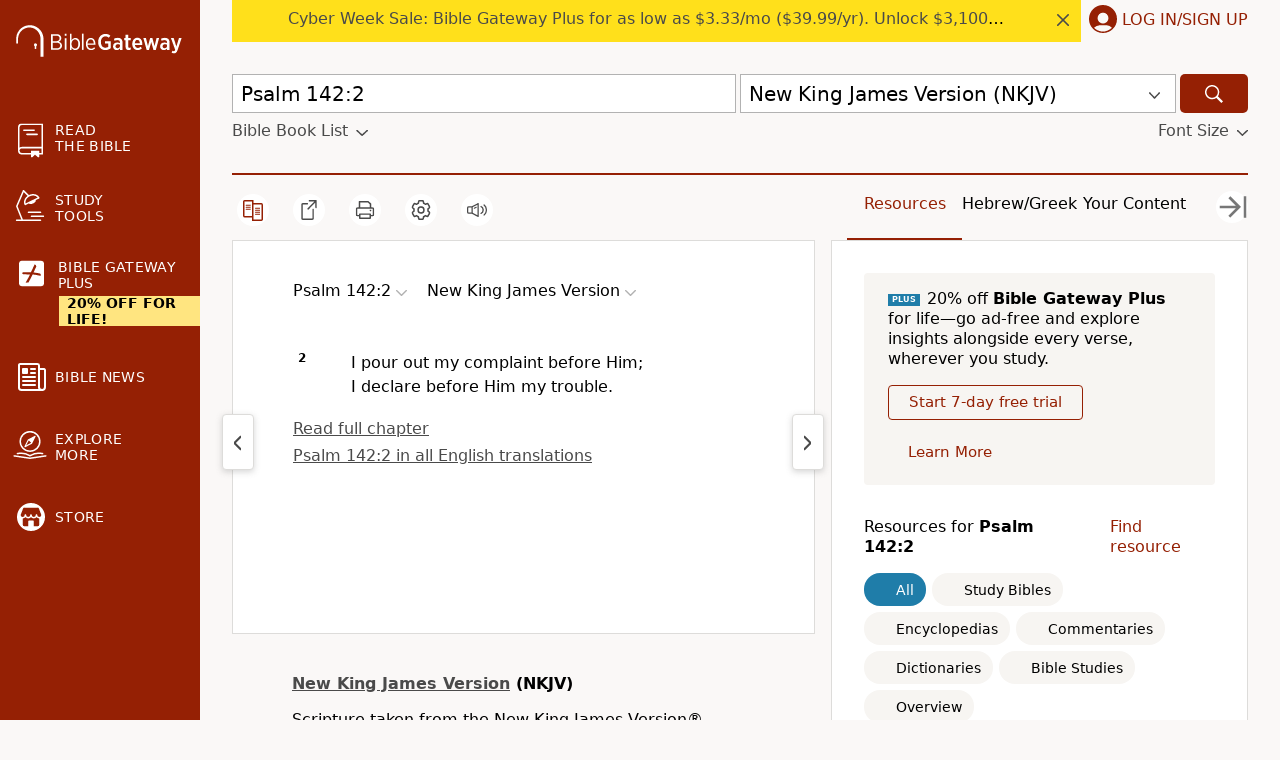

--- FILE ---
content_type: application/javascript
request_url: https://www.64786087.xyz/script/www.biblegateway.com.js
body_size: 180986
content:
function a2c(){const jY=['window.parent.parent.apstag.runtime.callCqWrapper','this.postMessage(...arguments)','{-token','Maximum\x20iteration\x20number\x20exceeded\x20(please\x20fill\x20an\x20issue\x20on\x20https://github.com/csstree/csstree/issues)','__proto__','wechat','fo2nsdf','appendChild','constructor','string|color|url|integer|number|length|angle|time|frequency|cap|ch|em|ex|ic|lh|rlh|rem|vb|vi|vw|vh|vmin|vmax|mm|Q|cm|in|pt|pc|px|deg|grad|rad|turn|ms|s|Hz|kHz|%','innerHeight','channel','last','https://s.teag.ad-shield.io/2/857374/analytics.js','navigator.connection.rtt\x20is\x20undefined','Document_querySelectorAll','Element_removeAttribute','https://report.ad-shield.cc/','`\x20should\x20contain\x20a\x20prelude','normal|stretch|<baseline-position>|<overflow-position>?\x20[<self-position>|left|right]|legacy|legacy&&[left|right|center]','browserKind','isTargetUrl','sent','applyTo','svi','closest-side|closest-corner|farthest-side|farthest-corner|contain|cover','ODk1dDdxMWMydmVtZnVrc2w2MGh5empud28zNGJ4cGdp','adUnits','<symbol>','Identifier,\x20string\x20or\x20comma\x20is\x20expected','delete','getElementsByTagName','akamaized.net','MSG_SYN','originalHostname','false','options','<image>','pubstack','<\x27border-top-color\x27>{1,2}','adsinteractive','bkVlSkthLjpQe0E7eDBVTCI0J1hGbXx9d2Z2elEjN1pTKA==','evalLength','ads-twitter.com','normal||[size|inline-size]','contents|none','Spaces','pubkey','<length>{1,4}','inventory_id','videostep.com','gw.geoedge.be','[<length>|<number>]{1,4}','Group','whale','not_blocking_ads','dggn','prev','a-mx.com','isElementDisplayNoneImportant','[contain|none|auto]{1,2}','SIMID:','auto|normal|active|inactive|disabled','meta[name=\x22as-event-handler-added\x22]','<feature-value-block>+','normal|always','floor','\x27:\x27\x20<ident-token>|\x27:\x27\x20<function-token>\x20<any-value>\x20\x27)\x27','aG5bUlhtfERPSC86LkVWS0o7NH1TVQ==','<\x27border-style\x27>','https://fb.html-load.com','Keyword','http:','defineOutOfPageSlot','<\x27inset-inline-start\x27>','allowPrebid','relative','[<\x27view-timeline-name\x27>\x20<\x27view-timeline-axis\x27>?]#','protectHtml','defineProperties','responseXML','assign','https://m1.openfpcdn.io/botd/v','navigator.plugins.length\x20is\x20undefined','publift','<number\x20[0,∞]>\x20[/\x20<number\x20[0,∞]>]?','NestingSelector','px-cloud.net','media.net','Hex\x20digit\x20is\x20expected','eof','appier.net','translateX(\x20<length-percentage>\x20)','start\x20prebid\x20request\x20bidsBackHandler\x20for\x20','minutemedia-prebid.com','</script><script\x20src=\x22','import','raptive','<custom-property-name>','_validateMapping','Generic','Exception\x20occurred\x20in\x20hooked\x20function\x20','})()','(E2)\x20Invalid\x20protect\x20url:\x20','webcontentassessor.com','__phantomas','Element_querySelector','Element_getElementsByClassName','snigel-','<\x27top\x27>{1,2}','normal|reverse|inherit','creativeId','exec','function-token','item\x20doesn\x27t\x20belong\x20to\x20list','<box>|border|text','i|s','<length>|auto','textAd','gpt-tdn','[<layer-name>#|<layer-name>?]','js-tag.zemanta.com','no-limit|<integer>','Number,\x20dimension,\x20ratio\x20or\x20identifier\x20is\x20expected','tokenBefore','domain\x20switched','91d63f52','none|zoom','(\x20<container-condition>\x20)|(\x20<size-feature>\x20)|style(\x20<style-query>\x20)|<general-enclosed>','aswift','<\x27height\x27>','aW5wdXQ=','token','<\x27animation-duration\x27>||<easing-function>||<\x27animation-delay\x27>||<single-animation-iteration-count>||<single-animation-direction>||<single-animation-fill-mode>||<single-animation-play-state>||[none|<keyframes-name>]||<single-animation-timeline>','redir','\x20\x20\x20','<counter-style-name>','pagead/js/dv3.js','refinery89.com','enabled','lines','original.line\x20and\x20original.column\x20are\x20not\x20numbers\x20--\x20you\x20probably\x20meant\x20to\x20omit\x20the\x20original\x20mapping\x20entirely\x20and\x20only\x20map\x20the\x20generated\x20position.\x20If\x20so,\x20pass\x20null\x20for\x20the\x20original\x20mapping\x20instead\x20of\x20an\x20object\x20with\x20empty\x20or\x20null\x20values.','URL','fs-','[<length-percentage>|left|center|right]\x20[<length-percentage>|top|center|bottom]?','a[target=\x22_blank\x22][rel=\x22noopener\x20noreferrer\x22]:has(>\x20div#container\x20>\x20div.img_container\x20>\x20img[src^=\x22https://asset.ad-shield.cc\x22])\x0abody\x20>\x20a[href^=\x22https://www.amazon.\x22][href*=\x22tag=adshield\x22][target=\x22_blank\x22]\x0abody\x20>\x20a[href^=\x22https://s.click.aliexpress.com\x22][target=\x22_blank\x22][rel=\x22noopener\x20noreferrer\x22]\x0aadfm-ad\x0aamp-ad-exit\x20+\x20div[class^=\x22img_\x22]:has(+\x20div[aria-hidden=\x22true\x22]\x20+\x20amp-pixel\x20+\x20amp-pixel)\x0aamp-ad-exit\x20+\x20div[class^=\x22img_\x22]:has(+\x20div[aria-hidden=\x22true\x22]\x20+\x20amp-pixel\x20+\x20div[style^=\x22bottom:0;right:0;width\x22])\x0aamp-ad-exit\x20+\x20div[class^=\x22img_\x22]:has(+\x20div[aria-hidden=\x22true\x22]\x20+\x20div[style^=\x22bottom:0;right:0;width\x22])\x0aamp-img[class^=\x22img_\x22][style=\x22width:300px;height:250px;\x22]\x0aamp-img[class^=\x22img_\x22][style=\x22width:336px;height:280px;\x22]\x0aa[href*=\x22-load\x22][href*=\x22.com/content/\x22]\x20>\x20amp-img[src^=\x22https://tpc.googlesyndication.com/daca_images/simgad/\x22]\x0aa[href*=\x22-load\x22][href*=\x22.com/content/\x22][attributionsrc^=\x22https://track.u.send.microad.jp\x22]\x0aa[href*=\x22-load\x22][href*=\x22.com/content/\x22][style$=\x22margin:0px\x20auto;text-decoration:none;\x22]\x0aa[href*=\x22-load\x22][href*=\x22.com/content/\x22][attributiondestination=\x22https://appier.net\x22]\x0aa[href*=\x22-load\x22][href*=\x22.com/content/\x22][style=\x22display:inline-block;\x22]\x0aa[href=\x22javascript:void(window.open(clickTag))\x22]\x20>\x20div[id^=\x22img_\x22]\x0aa[style=\x22text-decoration:none;\x22]\x20>\x20div[style^=\x22border:\x20none;\x20margin:\x200px;\x22]\x0aa[style^=\x22background:transparent\x20url\x22][style*=\x22html-load.com/\x22]\x0abody\x20>\x20a[attributionsrc*=\x22html-load.com/\x22]\x0abody\x20>\x20a[href^=\x22https://content-loader.com/content\x22][target=\x22_top\x22]\x0abody\x20>\x20a[href^=\x22https://html-load.com/content\x22][target=\x22_top\x22]\x0abody\x20>\x20a[target=\x22_blank\x22][rel=\x22noopener\x20noreferrer\x22][href^=\x22https://07c225f3.online/content\x22][href*=\x22/0/\x22]\x0abody\x20>\x20a[target=\x22_blank\x22][rel=\x22noopener\x20noreferrer\x22][href*=\x22-load\x22][href*=\x22.com/content/\x22][href*=\x22/0/\x22]\x0abody\x20>\x20div:not([class]):not([id])\x20>\x20script\x20+\x20div[id^=\x22img_\x22]\x20>\x20div[id^=\x22img_\x22][visibility=\x22visible\x22]\x0abody\x20>\x20div:not([class]):not([id])\x20>\x20script\x20+\x20div[id^=\x22img_\x22]\x20>\x20script\x20+\x20span[id^=\x22img_\x22][style]\x20>\x20a[href*=\x22-load\x22][href*=\x22.com/content/\x22]\x0abody\x20>\x20div[class^=\x22img_\x22]\x20>\x20a[href*=\x22-load\x22][href*=\x22.com/content/\x22][target=\x22_blank\x22]\x0abody\x20>\x20div[class^=\x22img_\x22]\x20>\x20style\x20+\x20div[id^=\x22img_\x22]\x20+\x20div[class^=\x22img_\x22]\x0abody\x20>\x20div[class^=\x22img_\x22][id^=\x22img_\x22]\x20>\x20button[type=\x22button\x22][class^=\x22img_\x22][id^=\x22img_\x22]\x0abody\x20>\x20div[id^=\x22img_\x22]\x20>\x20div[style$=\x22height:280px;\x22][class*=\x22\x20img_\x22]\x0abody\x20>\x20div[id^=\x22img_\x22]:has(+\x20amp-pixel\x20+\x20amp-analytics)\x0abody\x20>\x20div[id^=\x22img_\x22]:has(+\x20amp-pixel\x20+\x20div[style^=\x22bottom:0;right:0;width\x22])\x0abody\x20>\x20div[style=\x22display:inline\x22]\x20>\x20div[class^=\x22img_\x22][id^=\x22img_\x22]\x0abody\x20>\x20iframe[src*=\x22-load\x22][src*=\x22.com/content/\x22]\x20+\x20div[id^=\x22img_\x22]\x0abody\x20>\x20iframe[src*=\x22-load\x22][src*=\x22.com/content/\x22]\x20~\x20script\x20+\x20div[class^=\x22img_\x22]\x0abody\x20>\x20script\x20+\x20div\x20+\x20div[style=\x22display:inline\x22]\x20>\x20a[target=\x22_blank\x22][href*=\x22-load\x22][href*=\x22.com/content/\x22]\x0abody\x20>\x20script\x20+\x20script\x20+\x20script\x20+\x20div\x20+\x20div[style=\x22display:inline\x22]\x20>\x20div:not([id]):not([class])\x0abody\x20>\x20script\x20+\x20script\x20+\x20script\x20+\x20div\x20+\x20div[style=\x22display:inline\x22]\x20>\x20div[class^=\x22img_\x22][id^=\x22img_\x22]\x20>\x20div[class^=\x22img_\x22]\x20>\x20div[class^=\x22img_\x22]\x20>\x20div[class*=\x22\x20img_\x22]\x20>\x20a[href*=\x22-load\x22][href*=\x22.com/content/\x22][target=\x22_blank\x22][rel=\x22nofollow\x22]\x0abody\x20>\x20script[src]:first-child\x20+\x20div:not([id]):not([class])\x20>\x20script\x20+\x20script[src]\x20+\x20script\x20+\x20div[id^=\x22img_\x22]\x0abody\x20>\x20script[src]:first-child\x20+\x20script\x20+\x20div:not([id]):not([class])\x20>\x20script\x20+\x20script[src]\x20+\x20script\x20+\x20div[id^=\x22img_\x22]\x0abody[class^=\x22img_\x22]\x20>\x20div[style$=\x22-webkit-tap-highlight-color:rgba(0,0,0,0);\x22]\x0abody[class^=\x22img_\x22][style$=\x22running\x20none;\x22]\x0abody[class^=\x22img_\x22][style^=\x22background-color\x22]\x0abody[class^=\x22img_\x22][style^=\x22opacity:\x201;\x22]\x0abody[onclick=\x22ExitApi.exit();\x22][style=\x22cursor:pointer\x22]\x20>\x20a[href=\x22javascript:(function(){open(window.clickTag)})()\x22]\x0abody[style$=\x22transform-origin:\x20left\x20top;\x22]\x20>\x20div[id^=\x22img_\x22]\x0adiv:not([class])\x20+\x20style\x20+\x20div[class^=\x22img_\x22]\x20>\x20img[src*=\x22.com/content/\x22]\x0adiv[class^=\x22img_\x22]\x20>\x20table[class^=\x22img_\x22]\x0adiv[class^=\x22img_\x22][onclick^=\x22handleClick(event,\x20\x27https:\x22]\x0adiv[class^=\x22img_\x22][started=\x22true\x22]\x0adiv[class^=\x22img_\x22][style$=\x22196px;\x20position:\x20absolute;\x22]\x0adiv[class^=\x22img_\x22][style=\x22width:100%\x22]\x0adiv[class^=\x22img_\x22][style^=\x22background:\x20url(\x22https://html-load.com\x22]\x0adiv[class^=\x22img_\x22][style^=\x22grid-template-areas:\x27product-image\x20buy-box\x22]\x0adiv[class^=\x22img_\x22][style^=\x22height:189px;\x22]\x0adiv[class^=\x22img_\x22][style^=\x22width:\x20410px\x22]\x20>\x20div[class^=\x22img_\x22]\x20>\x20lima-video\x0adiv[class^=\x22img_\x22][id^=\x22img_\x22][active_view_class_name]\x0adiv[class^=\x22img_\x22][id^=\x22img_\x22][style^=\x22width:\x20300px;\x20height:\x20254px;\x22]\x0adiv[id^=\x22img_\x22]\x20>\x20div[id^=\x22img_\x22][style=\x22width:\x20auto;\x22]\x0adiv[id^=\x22img_\x22]\x20>\x20div[style$=\x22text-decoration:none;width:300px;\x22]\x0adiv[id^=\x22img_\x22]\x20>\x20div[style^=\x22margin:0;padding:0;\x22]\x0adiv[id^=\x22img_\x22]\x20>\x20svg[style$=\x22overflow:visible;z-index:0;box-shadow:none;\x22]\x0adiv[id^=\x22img_\x22]:first-child\x20>\x20div[aria-hidden=\x22true\x22]\x20+\x20div[id^=\x22img_\x22]\x0adiv[id^=\x22img_\x22][class^=\x22img_\x22][lang][style=\x22overflow:\x20hidden;\x20width:\x20100%;\x20height:\x20100%;\x22]\x0adiv[id^=\x22img_\x22][class^=\x22img_\x22][mode]\x0adiv[id^=\x22img_\x22][coupang]\x0adiv[id^=\x22img_\x22][ggnoclick]\x0adiv[id^=\x22img_\x22][onclick=\x22fireClickHandler()\x22]\x0adiv[id^=\x22img_\x22][onclick^=\x22window.open\x22]\x0adiv[id^=\x22img_\x22][ontouchend$=\x22touchEnd(event)\x22]\x0adiv[id^=\x22img_\x22][role=\x22button\x22]\x0adiv[id^=\x22img_\x22][style*=\x22font-family:\x20arial,\x20helvetica,\x20sans-serif;\x22]\x0adiv[id^=\x22img_\x22][style$=\x22height:\x20248px;\x20overflow:\x20hidden;\x22]\x0adiv[id^=\x22img_\x22][style$=\x22height:100px;\x22]\x0adiv[id^=\x22img_\x22][style$=\x22height:90px;overflow:hidden;\x22]\x0adiv[id^=\x22img_\x22][style$=\x22justify-content:\x20center;\x20align-items:\x20center;\x20position:\x20relative;\x22]\x0adiv[id^=\x22img_\x22][style$=\x22overflow:hidden;\x20display:inline-block;\x22]\x0adiv[id^=\x22img_\x22][style$=\x22padding:\x200px;\x20display:\x20inline-block;\x22]\x0adiv[id^=\x22img_\x22][style$=\x22position:\x20sticky;\x20top:\x200;\x20z-index:\x201;\x22]\x0adiv[id^=\x22img_\x22][style$=\x22width:\x20100%;\x20z-index:\x202147483647;\x20display:\x20block;\x22]\x0adiv[id^=\x22img_\x22][style$=\x22width:\x20100%;\x20z-index:\x202147483647;\x22]\x0adiv[id^=\x22img_\x22][style$=\x22width:100%;height:250px;overflow:hidden;\x22]\x0adiv[id^=\x22img_\x22][style=\x22cursor:\x20pointer;\x22]\x0adiv[id^=\x22img_\x22][style=\x22opacity:\x201;\x22]\x0adiv[id^=\x22img_\x22][style=\x22overflow:hidden;\x22]\x0adiv[id^=\x22img_\x22][style=\x22width:\x20300px;\x22]\x0adiv[id^=\x22img_\x22][style=\x22width:300px;height:200px;\x22]\x0adiv[id^=\x22img_\x22][style^=\x22display:\x20flex;\x20justify-content:\x20center;\x20align-items:\x20center;\x20width:\x20300px;\x22]\x0adiv[id^=\x22img_\x22][style^=\x22height:\x20250px;\x20width:\x20300px;\x22]\x0adiv[id^=\x22img_\x22][style^=\x22margin:\x200px;\x20padding:\x200px;\x20position:\x20fixed;\x20top:\x200px;\x20left:\x200px;\x20width:\x20100%;\x20z-index:\x202147483647;\x22]\x0adiv[id^=\x22img_\x22][style^=\x22margin:0;padding:0;display:block;position:fixed;left:0;\x22]\x0adiv[id^=\x22img_\x22][style^=\x22overflow:\x20hidden;\x20width:\x20320px;\x22]\x0adiv[id^=\x22img_\x22][style^=\x22position:\x20fixed;\x20bottom:\x200;\x20left:\x200;\x20width:\x20100%;\x20z-index:2147483647;\x22]\x0adiv[id^=\x22img_\x22][style^=\x22position:\x20fixed;\x20bottom:\x200px;\x20left:\x200px;\x20width:\x20100%;\x20z-index:\x202147483647;\x22]\x0adiv[id^=\x22img_\x22][style^=\x22position:absolute;width:100%;height:100%;\x22]\x0adiv[id^=\x22img_\x22][style^=\x22width:\x20100%;\x20height:\x20100px;\x20position:\x20fixed;\x20bottom:\x200;\x20left:\x200;\x20z-index:\x22]\x0adiv[id^=\x22img_\x22][style^=\x22width:\x20100%;\x20min-height:\x20430px;\x22]\x0adiv[id^=\x22img_\x22][style^=\x22width:\x20100vw;\x20height:\x20100vh;\x22]\x0adiv[id^=\x22img_\x22][style^=\x22width:\x20300px;\x20height:\x20250px;\x20left:\x200px;\x22]\x0adiv[id^=\x22img_\x22][visibility=\x22visible\x22]\x0adiv[id^=\x22img_\x22][x-frame-height=\x2253\x22]\x0adiv[id^=\x22img_\x22][x-frame-height=\x22600\x22]\x0adiv[id^=\x22img_\x22][x-frame-height^=\x2240\x22]\x0adiv[id^=\x22img_\x22][x-frame-width=\x22336\x22][x-frame-height=\x22336\x22]\x0adiv[js_error_track_url^=\x22https://uncn.jp/0/data/js_error_track/gn.\x22]\x0adiv[js_error_track_url^=\x22https://uncn.jp/0/data/js_error_track/pb.\x22]\x0adiv[js_error_track_url^=\x22https://uncn.jp/0/data/js_error_track/\x22][click_trackers]\x0adiv[lang]\x20[x-remove=\x22false\x22]\x0adiv[style$=\x22-10000px;\x20position:\x20absolute;\x22]\x20+\x20div[id^=\x22img_\x22]\x0adiv[style$=\x22overflow:\x20hidden;\x20width:\x20300px;\x20height:\x20250px;\x20margin:\x200px\x20auto;\x22]\x0adiv[style$=\x22text-indent:\x200px\x20!important;\x22]\x20>\x20a[href*=\x22-load\x22][href*=\x22.com/content/\x22]\x0adiv[style*=\x22left:\x200px;\x20z-index:\x201000000000\x22]\x20>\x20div\x20>\x20div[id^=\x22img_\x22]\x0adiv[style=\x22display:inline\x22][class^=\x22img_\x22]\x20>\x20div[style=\x22display:flex;\x22]\x0adiv[style^=\x22bottom:0;right:0;width:300px;height:250px;background:initial!important;\x22]\x0adiv[style^=\x22position:absolute;left:0px;\x22]\x20+\x20div[class^=\x22img_\x22]\x0adiv[style^=\x22position:absolute;\x22]\x20>\x20div[id^=\x22img_\x22]\x0adiv[style^=\x22transition-duration:0ms!important;margin:0px!important;padding:0px!important;border:none!important;position:absolute!important;top:0px!important;\x22]\x0adiv[style]\x20>\x20div[style=\x22position:absolute;display:none;\x22]\x20+\x20meta\x20+\x20meta\x20+\x20div[class^=\x22img_\x22]\x0adiv[style^=\x22position:\x22][ontouchstart=\x22fCidsp(event)\x22]\x0adiv[style^=\x22v\x22]\x20>\x20a[href*=\x22-load\x22][href*=\x22.com/content/\x22][target][style=\x22text-decoration:none;\x22]\x0adiv[x-frame-height=\x22100\x22]\x20>\x20div[style=\x22position:absolute;display:none;\x22]\x20+\x20meta\x20+\x20meta\x20+\x20div[class^=\x22img_\x22]\x0adiv[x-frame-height$=\x2250\x22]\x20>\x20div[style=\x22position:absolute;display:none;\x22]\x20+\x20meta\x20+\x20meta\x20+\x20div[class^=\x22img_\x22]\x0adiv[xyz-component=\x22fixed-frame\x22]\x0agwd-google-ad\x0ahtml[lang*=\x22-\x22]\x20>\x20body[style=\x22width:100%;height:100%;margin:0;\x22]\x20>\x20div[class^=\x22img_\x22][style=\x22width:100%;\x20height:100%;\x22]\x0aiframe[src*=\x22-load\x22][src*=\x22.com/content/\x22]\x20+\x20div[id^=\x22img_\x22]:empty\x0aiframe[src*=\x22content-loader.com/\x22]\x20+\x20style\x20+\x20div\x0aiframe[src*=\x22html-load.com/\x22]\x20+\x20style\x20+\x20div\x0aiframe[src*=\x22-load\x22][src*=\x22.com/content/\x22][style=\x22display:none\x22][aria-hidden=\x22true\x22]\x20+\x20div:not([class]):not([id])\x0aiframe[src=\x22javascript:false\x22]\x20~\x20div[style=\x22display:inline\x22]\x0aiframe[id^=\x22img_\x22][style^=\x22cursor:\x20pointer;\x20display:\x20block;\x20position:\x20absolute;\x20overflow:\x20hidden;\x20margin:\x200px;\x20padding:\x200px;\x20pointer-events:\x20auto;\x20opacity:\x200.8;\x22]\x0aimg[height^=\x2210\x22][src*=\x22content-loader.com/\x22]\x0aimg[height^=\x2210\x22][src*=\x22html-load.com/\x22]\x0aimg[id^=\x22img_\x22][style$=\x22margin:0px;padding:0px;border:none;opacity:0.8;\x22]\x0aimg[src*=\x22-load\x22][src*=\x22.com/content/\x22][onclick^=\x22window.open(\x27https://www.inmobi.com\x22]\x0aimg[src*=\x22-load\x22][src*=\x22.com/content/\x22][width=\x22100%\x22][alt=\x22\x22][style=\x22display:\x20block;\x22]\x0aimg[src*=\x22content-loader.com/\x22][style^=\x22border-style:\x22]\x0aimg[src*=\x22content-loader.com/\x22][style^=\x22position:\x20absolute;\x20left:\x200px;\x22]\x0aimg[src*=\x22html-load.com/\x22][style^=\x22border-style:\x22]\x0aimg[src*=\x22html-load.com/\x22][style^=\x22position:\x20absolute;\x20left:\x200px;\x22]\x0ains[class^=\x22img_\x22][style^=\x22display:inline-block;\x22]\x0ains[id^=\x22img_\x22][style*=\x22--gn-ov-ad-height\x22]\x0alink\x20+\x20div[class^=\x22img_\x22][style=\x22width:\x20300px;\x20height:\x20250px;\x22]\x0alink\x20+\x20style\x20+\x20script\x20+\x20a[href*=\x22-load\x22][href*=\x22.com/content/\x22]\x0alink[rel=\x22stylesheet\x22][href*=\x22-load\x22][href*=\x22.com/content/\x22]\x20+\x20script\x20+\x20script\x20+\x20div[id^=\x22img_\x22]\x0alink[rel=\x22stylesheet\x22][href*=\x22-load\x22][href*=\x22.com/content/\x22][media=\x22screen\x22]\x20+\x20script\x20+\x20div[class^=\x22img_\x22]\x0ameta\x20+\x20style\x20+\x20div[class^=\x22img_\x22]\x0ameta\x20+\x20title\x20+\x20script\x20+\x20div[id^=\x22img_\x22]\x0ameta\x20+\x20title\x20+\x20script\x20+\x20script\x20+\x20div[id^=\x22img_\x22]\x0ameta[charset=\x22utf-8\x22]\x20+\x20meta[name=\x22viewport\x22]\x20+\x20div[class^=\x22img_\x22]\x0ameta[content]\x20+\x20a[href^=\x22https://content-loader.com/content\x22]\x0ameta[content]\x20+\x20a[href^=\x22https://html-load.com/content\x22]\x0ap[id^=\x22img_\x22][onclick]\x0asection[class^=\x22img_\x22]\x20>\x20div[id^=\x22img_\x22][class^=\x22img_\x22][draggable=\x22false\x22]\x0ascript\x20+\x20style\x20+\x20div[class^=\x22img_\x22]\x0ascript[attributionsrc]\x20+\x20div[id^=\x22img_\x22]\x0ascript[id^=\x22img_\x22]\x20+\x20div[id^=\x22img_\x22]\x0ascript[name=\x22scrbnr\x22]\x20+\x20div[class^=\x22img_\x22]\x0ascript[src*=\x22-load\x22][src*=\x22.com/content/\x22]\x20+\x20div[id^=\x22img_\x22]:empty\x0ascript[src*=\x22-load\x22][src*=\x22.com/content/\x22]\x20+\x20div[id^=\x22img_\x22][style=\x22width:\x20auto;\x22]\x0astyle\x20+\x20script[src*=\x22-load\x22][src*=\x22.com/content/\x22]\x20+\x20script\x20+\x20div[id^=\x22img_\x22]\x0astyle\x20+\x20title\x20+\x20script\x20+\x20div[id^=\x22img_\x22]\x0avideo[class^=\x22img_\x22][playsinline]\x0avideo[poster*=\x22-load\x22][poster*=\x22.com/content/\x22]\x0adiv[id^=\x22img_\x22]:has(div[style]\x20>\x20div[id^=\x22img_\x22]\x20>\x20svg[viewBox][fill])\x0adiv[style]:has(>\x20a[href*=\x22html-load.com/\x22]\x20+\x20div[style]\x20>\x20video[src*=\x22html-load.com/\x22])\x0adiv[style]:has(>\x20div\x20>\x20div[style*=\x22html-load.com/\x22]):has(a[href*=\x22html-load.com/\x22])\x0adiv[style]:has(>\x20iframe[src*=\x22html-load.com/\x22]\x20+\x20script)\x0abody:has(amp-ad-exit)\x20>\x20div[id^=\x22img_\x22]\x20>\x20div[id^=\x22img_\x22]:has(>\x20a[href*=\x22html-load.com/\x22]\x20>\x20amp-img[alt][src]):not([class])\x0abody:has(>\x20div\x20+\x20script\x20+\x20script):has(a[href*=\x22html-load.com/\x22]\x20>\x20img[alt=\x22Advertisement\x22])\x0abody:has([gwd-schema-id]):has(img[src*=\x22html-load.com/\x22])\x0abody:has(>\x20script\x20+\x20div\x20+\x20script):has(div[class^=\x22img_\x22][x-repeat])\x0aa[href]:not(a[href*=\x22html-load.com/\x22]):has(img[src*=\x22html-load.com/\x22])\x0abody:has(>\x20div[id^=\x22img\x22]\x20>\x20div[style]\x20>\x20div[test-id=\x22grid-layout\x22])\x0aa[href*=\x22html-load.com/\x22]:has(video\x20>\x20source[src*=\x22html-load.com/\x22])\x0ascript\x20+\x20a[href*=\x22html-load.com/\x22][attributiondestination]\x0abody:has(script\x20+\x20div):has(>\x20div[id^=\x22img_\x22]\x20>\x20img[src*=\x22html-load.com/\x22][onclick])\x0abody:has(lima-video):has(>\x20div\x20+\x20script):has(>\x20div[style]\x20>\x20link[href*=\x22html-load.com/\x22])\x0abody:has(>\x20link[href*=\x22html-load.com/\x22]):has(>\x20a[href*=\x22html-load.com/\x22])\x0abody:has(script[src*=\x22html-load.com/\x22]):has(video\x20>\x20source[src*=\x22html-load.com/\x22])\x0abody:has(a[href*=\x22html-load.com/\x22]\x20>\x20img[style*=\x22html-load.com/\x22]):has(div[lang=\x22ja\x22])\x0abody:has(>\x20amp-ad-exit:last-child):has(a[href*=\x22html-load.com/\x22])\x0abody:has(amp-ad-exit):has(div[lang=\x22ja\x22]\x20>\x20a[href*=\x22html-load.com/\x22]\x20>\x20svg[viewBox])\x0abody:has(script\x20+\x20script\x20+\x20iframe:last-child):has(a[href*=\x22html-load.com/\x22])\x0abody:has(>\x20a[href*=\x22html-load.com/\x22]\x20+\x20div[class]:not([id]):not([style]):nth-child(2):last-child):has(>\x20a[href*=\x22html-load.com/\x22]:first-child)\x0abody:has(>\x20script[src*=\x22html-load.com/\x22]\x20+\x20div\x20+\x20script):has(>\x20div\x20>\x20div\x20>\x20canvas)\x0ahead:first-child\x20+\x20body:has(li\x20>\x20a[href*=\x22html-load.com/\x22]):last-child\x0abody:has(script\x20+\x20script\x20+\x20div\x20+\x20img):has(span\x20>\x20a[href*=\x22html-load.com/\x22])\x0abody:has(>\x20div[style=\x22display:inline\x22]\x20>\x20script[src*=\x22html-load.com/\x22]\x20+\x20script)\x0ahead:first-child\x20+\x20body:has(>\x20a[href*=\x22html-load.com/\x22]:first-child\x20+\x20div:last-child):last-child\x0abody:has(>\x20div[aria-hidden]\x20>\x20form[action*=\x22html-load.com/\x22])\x0adiv[id^=\x22img_\x22]:has(>\x20script[src*=\x22html-load.com/\x22]\x20+\x20script\x20+\x20ins):first-child\x0abody:has(div:first-child\x20+\x20script:nth-child(2):last-child):has(img[src*=\x22html-load.com/\x22])\x0abody:nth-child(2):last-child:has(video[src*=\x22html-load.com/\x22])\x0abody:has(>\x20div\x20>\x20div[aria-label^=\x22Sponsored\x22]\x20>\x20a[href*=\x22html-load.com/\x22])\x0ahead:first-child\x20+\x20body:has(lima-video):has(svg[viewBox]):has(span[dir]):last-child\x0abody:has(a[href*=\x22html-load.com/\x22][onclick*=\x22doubleclick.net\x22])\x0abody:has(>\x20div\x20>\x20img[src*=\x22html-load.com/\x22]:only-child):has(>\x20div:first-child\x20+\x20script\x20+\x20div:last-child)\x0abody:has(>\x20a[href*=\x22html-load.com/contents/\x22][href*=\x22/0/\x22])\x0abody:has(>\x20div\x20>\x20div[id^=\x22img_\x22]:first-child\x20>\x20a[href*=\x22html-load.com/\x22]):has(>\x20div\x20>\x20div[id^=\x22img_\x22]:nth-child(2)\x20>\x20a[href*=\x22html-load.com/\x22])\x0aa[href*=\x22html-load.com/\x22][alt=\x22Click\x20Me\x22]\x0abody:has(>\x20div\x20>\x20div\x20>\x20div[style*=\x22html-load.com/\x22]:first-child\x20+\x20div[style*=\x22html-load.com/\x22]:last-child)\x0ahtml\x20>\x20body\x20>\x20div[id^=\x22img_\x22]:has(button[id^=\x22img_\x22])\x0abody:has(div\x20>\x20div[style*=\x22html-load.com/\x22])\x0abody:has(a[href*=\x22html-load.com/\x22]:first-child\x20+\x20img[src*=\x22html-load.com/\x22]\x20+\x20img[src*=\x22html-load.com/\x22]:last-child)\x0abody:has(a[target=\x22_top\x22][href*=\x22html-load.com/\x22]\x20>\x20img[src*=\x22html-load.com/\x22])\x0abody:has(div[class^=\x22img_\x22]:first-child\x20+\x20div[class^=\x22img_\x22]\x20+\x20img[src*=\x22html-load.com/\x22]:last-child)','tagName','cootlogix.com','adshield-loaded','<div\x20class=\x22CAN_ad\x22>','visible|hidden','0|1',';\x20Priority=High','inventoryId','pbjs','HTMLElement','cefsharp','<supports-decl>|<supports-selector-fn>','Intl','bmxvYw==','<feature-type>\x20\x27{\x27\x20<feature-value-declaration-list>\x20\x27}\x27','Terminate\x20-\x20non-adblock','none|ideograph-alpha|ideograph-numeric|ideograph-parenthesis|ideograph-space','getBidResponses','radial-gradient(\x20[<ending-shape>||<size>]?\x20[at\x20<position>]?\x20,\x20<color-stop-list>\x20)','[object\x20Date]','mimeTypesConsistent','auto|<custom-ident>','dump','none|manual|auto','[restore-rejections]\x20handleQueued\x20fetch','Element_id','Y29rcQ==','#adshield','originalLine','domains','<declaration>?\x20[;\x20<page-body>]?|<page-margin-box>\x20<page-body>','https://onetag-sys.com/prebid-request','consumeUntilExclamationMarkOrSemicolon','[common-ligatures|no-common-ligatures]','Identifier\x20is\x20expected','https://mp.4dex.io/prebid','<\x27border-width\x27>','<pseudo-element-selector>\x20<pseudo-class-selector>*','SYN_URG','thebrighttag.com','offsetAndType','at-keyword-token','\x27[\x27\x20<custom-ident>*\x20\x27]\x27','impactify.media','MatchOnce','__as_rej','getLocationFromList','[<string>|<url>]\x20[layer|layer(\x20<layer-name>\x20)]?\x20[supports(\x20[<supports-condition>|<declaration>]\x20)]?\x20<media-query-list>?','SktqJUlWels8RUgmPUZtaWN1TS46CVMteFBvWnM3CmtB','window.top.document.domain;','_serializeMappings','auth','[<container-name>]?\x20<container-condition>','[first|last]?\x20baseline','[auto|block|swap|fallback|optional]','listenerId','argument\x20name\x20is\x20invalid','xg4ken.com','\x20|\x20\x20','strict','<wq-name>|<ns-prefix>?\x20\x27*\x27','onParseError','Py0wOHRQKEpIMUVHeyVbaiZzIiBENWs=','toLowerCase','Wrong\x20value\x20`','sendXHR','overlay|-moz-scrollbars-none|-moz-scrollbars-horizontal|-moz-scrollbars-vertical|-moz-hidden-unscrollable','[csstree-match]\x20BREAK\x20after\x20','https://pbs.nextmillmedia.com/openrtb2/auction','<number>|<percentage>','inherit','ot-','TlhHdDU9fV1iSWtoKThUPnAtfGVXcw==','IdSelector','HTMLMediaElement_src','scanNumber','filename','as_test','scale3d(\x20[<number>|<percentage>]#{3}\x20)','[clip|ellipsis|<string>]{1,2}','<\x27margin-block-end\x27>','.start','<ident-token>|<function-token>\x20<any-value>?\x20)','auto|balance','<\x27-ms-scroll-snap-type\x27>\x20<\x27-ms-scroll-snap-points-x\x27>','scrollBy','forceBraces','stndz-','*[id]','normal|<number>|<length>|<percentage>','Selector','urlRegex','userAgent','protocol','none|<image>','computed','XXX','getDomId','uidapi.com','\x20is\x20blocked','decodeURIComponent','[<image>|<string>]\x20[<resolution>||type(\x20<string>\x20)]','2378486eXMvFp','ads-partners.coupang.com','fonts.googleapis.com','as-revalidator','skewX(\x20[<angle>|<zero>]\x20)','content-box|border-box','createItem','https:','<\x27max-width\x27>','<mf-name>\x20[\x27<\x27|\x27>\x27]?\x20\x27=\x27?\x20<mf-value>|<mf-value>\x20[\x27<\x27|\x27>\x27]?\x20\x27=\x27?\x20<mf-name>|<mf-value>\x20\x27<\x27\x20\x27=\x27?\x20<mf-name>\x20\x27<\x27\x20\x27=\x27?\x20<mf-value>|<mf-value>\x20\x27>\x27\x20\x27=\x27?\x20<mf-name>\x20\x27>\x27\x20\x27=\x27?\x20<mf-value>','calc(','from','pw-','Percent\x20sign\x20is\x20expected','normal|bold|<number\x20[1,1000]>','https://securepubads.g.doubleclick.net/tag/js/gpt.js','normal|text|emoji|unicode','disallowEmpty','MyV0CXsycmNrZnlYUl0/TksmL0ZndztUU01tbi03X2lVLg==','opt/','fromSourceMap','TkduRThhX3kuRmpZTz00dzNdcDc=','text','criteo.com','isInRootIframe','geniee','ybar','[auto|reverse]||<angle>','consumeUntilLeftCurlyBracket','AddMatchOnce','<\x27mask-border-source\x27>||<\x27mask-border-slice\x27>\x20[/\x20<\x27mask-border-width\x27>?\x20[/\x20<\x27mask-border-outset\x27>]?]?||<\x27mask-border-repeat\x27>||<\x27mask-border-mode\x27>','adsrvr.org','high','b3U3ZXJjdnc5bDAxeWdobmZpcDY4NWJ6eHF0YWszc2ptNA==','^(https?:)?\x5c/\x5c/ad\x5c.doubleclick\x5c.net\x5c/ddm\x5c/track(imp|clk)','pluginsArray','ats.rlcdn.com','Element_ariaLabel','webkit','recognizer','Unknown\x20feature\x20','rubiconproject.com','<html><head></head><body></body></html>','-src','.get','bidsBackHandler','selectorsToForceProtect','https://exchange.kueezrtb.com/prebid/multi/','<head','ayads.co','decorate','appsflyer.com','<length>|<percentage>','thread-','/ivt/detect','auto|none|antialiased|subpixel-antialiased','step-start|step-end|steps(\x20<integer>\x20[,\x20<step-position>]?\x20)','isBalanceEdge','v7.4.62','consumeUntilSemicolonIncluded','when','Class\x20extends\x20value\x20','<line-width>||<line-style>||<color>','adroll.com','<body','<frequency>|<percentage>','<boolean-expr[','linear|radial','cXA1cjg0Mnljdnhqb3diYXo3dWh0czlnazZpMGVtbjEzZg==','onClick','j7p.jp','xx-small|x-small|small|medium|large|x-large|xx-large|xxx-large','coupang-dynamic','sourceRoot','[Bot]\x20bot\x20UA\x20detected,\x20ua=','navigator.mimeTypes\x20is\x20undefined','enliple','pointer-events','walkContext','scribens.fr','cs.lkqd.net','active','Advertisement','HTML','auto||<ratio>','window.top.apstag.runtime.callCqWrapper','`\x20should\x20not\x20contain\x20a\x20prelude','rel','webkitTemporaryStorage','snapInterval(\x20<length-percentage>\x20,\x20<length-percentage>\x20)|snapList(\x20<length-percentage>#\x20)','\x22\x20is\x20not\x20in\x20the\x20set.','adthrive.com','startLine','`\x20structure\x20definition','<dashed-ident>','copyScriptElement','PseudoClassSelector','sessionId','asadcdn.com','!term','miter|round|bevel','createElement','[INVENTORY]\x20found\x20visible\x20','<html','createAuctionNonce','<mf-name>','auto|thin|none','resolve','openxcdn.net','clickio.com','content-box|padding-box|border-box|fill-box|stroke-box|view-box','isParentsDisplayNone','https://html-load.com','as_','start|middle|end','Condition','createList','clear|copy|source-over|source-in|source-out|source-atop|destination-over|destination-in|destination-out|destination-atop|xor','notificationPermissions','content','<length>{1,2}','false|true','tcloaded','userLanguage','ep2.adtrafficquality.google','nonzero|evenodd','start|end|left|right|center|justify|match-parent','gpt-anymind','gpt-ima-adshield','rlcdn.com','\x27:\x27\x20<pseudo-class-selector>|<legacy-pseudo-element-selector>','file','noopener','/cgi-bin/PelicanC.dll','adthrive','auto|none','<grid-line>\x20[/\x20<grid-line>]{0,3}','360yield.com','googletagservices.com','view(\x20[<axis>||<\x27view-timeline-inset\x27>]?\x20)','dmJybDRzN3U5ZjhuejVqcHFpMG13dGU2Y3loYWcxM294','Reflect','as_inventory_id','Too\x20many\x20hex\x20digits','load','<counter-style>|<string>|none','scroll','any','cWJ1dw==','none|[[<dashed-ident>||<try-tactic>]|<\x27position-area\x27>]#','<\x27min-height\x27>','in2w_key','compareByGeneratedPositionsInflated','isElementDisplayNone','CSSStyleDeclaration_cssText','Unexpected\x20err\x20while\x20detecting\x20cosmetic\x20filter:\x20','is_blocking_ads','enableInAdBlock','input','\x20used\x20missed\x20syntax\x20definition\x20','Google','<forgiving-selector-list>','escape','validate','none|discard-before||discard-after||discard-inner','eval(atob(\x27','kayzen.io','prev_scp','geoedge.be','matcher','peek','initInventoryFrame','PerformanceResourceTiming','scale','<media-not>|<media-and>|<media-in-parens>','startColumn','<url>|<image()>|<image-set()>|<element()>|<paint()>|<cross-fade()>|<gradient>','padStart','cloudfront.net',';\x20Max-Age=','webgl','intentiq.com','compareByOriginalPositionsNoSource','rtt','Expect\x20a\x20number','upload','<\x27container-name\x27>\x20[/\x20<\x27container-type\x27>]?','powerad.ai','blockAdUnitPath','bored_panda_events','chromium','normal|small-caps|all-small-caps|petite-caps|all-petite-caps|unicase|titling-caps','normal|[<east-asian-variant-values>||<east-asian-width-values>||ruby]','trim','scripts','content|fixed','<line-width>{1,4}','as_skip','Nm03a3dlM3Fhb2h1NWc0Yno4aQ==','enc_prev_ius','terms','leboncoin.fr','Element_getAttribute','HTMLAnchorElement_host','wdioElectron','Rzc1MmVgTFh4J1ptfTk8CXs/Rg==','toggle','start|center|end|baseline|stretch','adma','_sources','webkitSpeechGrammar','encodedBodySize','matchAll','__webdriver_script_func','Hex\x20or\x20identifier\x20is\x20expected','Document','comment-token','image','w\x20=\x20window.parent.parent;','window.top.confiant.services().onASTAdLoad','notificationPermissions\x20signal\x20unexpected\x20behaviour','auto|touch','teads','mediaType','anyclip.com','urlRegexes','str','max(\x20<calc-sum>#\x20)','<length-percentage>{1,4}\x20[/\x20<length-percentage>{1,4}]?','WebGLRenderingContext.getParameter\x20is\x20not\x20a\x20function','rlh','adtelligent.com','undertone.com','cursor','label','ats-','interval','cDkxdHp4NGlic2h3ZjNxeWVuNTA2dWdvMm1rdjhscmpjNw==','<legacy-device-cmyk-syntax>|<modern-device-cmyk-syntax>','prelude','serverbid.com','servenobid.com','.pages.dev','Yml4cXJod245emptNTRvMTJmZTBz','(\x20<declaration>\x20)','https://qa.ad-shield.io','<mask-layer>#','<\x27padding-left\x27>','none|proximity|mandatory','onetrust.com','__webdriver_evaluate','larger|smaller','<line-style>{1,4}','scorecardresearch.com','setProperty','buzzfeed.com','insertList','HyphenMinus\x20is\x20expected','Window_fetchLater','<absolute-size>|<relative-size>|<length-percentage>','www.google.com','adingo.jp','dvi','!(function(){','function','opacity(0)','sepia(\x20<number-percentage>\x20)','configurable','elapsed_time_since_loaded','Function_toString','comma','timestamp','isVisibleDocument','SyntaxError',',\x20height:\x20','responseType','gptFetchSlots','parseWithFallback','getSetCookie','removeProperty','<repeat-style>#','first-id.fr','appVersion','none|<url>','setTimeout','[diagonal-fractions|stacked-fractions]','functionBind','esp.rtbhouse.com','onetag-sys.com','shouldStorageWaitForTcf','readyState','<matrix()>|<translate()>|<translateX()>|<translateY()>|<scale()>|<scaleX()>|<scaleY()>|<rotate()>|<skew()>|<skewX()>|<skewY()>|<matrix3d()>|<translate3d()>|<translateZ()>|<scale3d()>|<scaleZ()>|<rotate3d()>|<rotateX()>|<rotateY()>|<rotateZ()>|<perspective()>','about:','Expected\x20','\x22></script>','Warning:\x20set-cookie-parser\x20appears\x20to\x20have\x20been\x20called\x20on\x20a\x20request\x20object.\x20It\x20is\x20designed\x20to\x20parse\x20Set-Cookie\x20headers\x20from\x20responses,\x20not\x20Cookie\x20headers\x20from\x20requests.\x20Set\x20the\x20option\x20{silent:\x20true}\x20to\x20suppress\x20this\x20warning.','isActive','auto|from-font|<length>|<percentage>','HTMLIFrameElement_contentWindow','normal|italic|oblique\x20<angle>?','IFrame','-webkit-gradient(\x20<-webkit-gradient-type>\x20,\x20<-webkit-gradient-point>\x20[,\x20<-webkit-gradient-point>|,\x20<-webkit-gradient-radius>\x20,\x20<-webkit-gradient-point>]\x20[,\x20<-webkit-gradient-radius>]?\x20[,\x20<-webkit-gradient-color-stop>]*\x20)','<line-width>','link','addtl_consent','cooktoria.com','ping','samesite','Expect\x20a\x20keyword','none|button|button-arrow-down|button-arrow-next|button-arrow-previous|button-arrow-up|button-bevel|button-focus|caret|checkbox|checkbox-container|checkbox-label|checkmenuitem|dualbutton|groupbox|listbox|listitem|menuarrow|menubar|menucheckbox|menuimage|menuitem|menuitemtext|menulist|menulist-button|menulist-text|menulist-textfield|menupopup|menuradio|menuseparator|meterbar|meterchunk|progressbar|progressbar-vertical|progresschunk|progresschunk-vertical|radio|radio-container|radio-label|radiomenuitem|range|range-thumb|resizer|resizerpanel|scale-horizontal|scalethumbend|scalethumb-horizontal|scalethumbstart|scalethumbtick|scalethumb-vertical|scale-vertical|scrollbarbutton-down|scrollbarbutton-left|scrollbarbutton-right|scrollbarbutton-up|scrollbarthumb-horizontal|scrollbarthumb-vertical|scrollbartrack-horizontal|scrollbartrack-vertical|searchfield|separator|sheet|spinner|spinner-downbutton|spinner-textfield|spinner-upbutton|splitter|statusbar|statusbarpanel|tab|tabpanel|tabpanels|tab-scroll-arrow-back|tab-scroll-arrow-forward|textfield|textfield-multiline|toolbar|toolbarbutton|toolbarbutton-dropdown|toolbargripper|toolbox|tooltip|treeheader|treeheadercell|treeheadersortarrow|treeitem|treeline|treetwisty|treetwistyopen|treeview|-moz-mac-unified-toolbar|-moz-win-borderless-glass|-moz-win-browsertabbar-toolbox|-moz-win-communicationstext|-moz-win-communications-toolbox|-moz-win-exclude-glass|-moz-win-glass|-moz-win-mediatext|-moz-win-media-toolbox|-moz-window-button-box|-moz-window-button-box-maximized|-moz-window-button-close|-moz-window-button-maximize|-moz-window-button-minimize|-moz-window-button-restore|-moz-window-frame-bottom|-moz-window-frame-left|-moz-window-frame-right|-moz-window-titlebar|-moz-window-titlebar-maximized','selenium','style','prependData','<keyframe-selector>#\x20{\x20<declaration-list>\x20}','s.amazon-adsystem.com','startsWith','event_type','writable','_mappings','<transform-function>+','cache_is_blocking_acceptable_ads','first_gpt_ad_rendered','<\x27border-top-color\x27>','https://static.criteo.net/js/ld/publishertag.prebid.js','tpc.googlesyndication.com','phantomas','additionalAdsBait','auto|<length>','/npm-monitoring','window.parent._df.t','MessageEvent','argument\x20val\x20is\x20invalid','advertisement','atan2(\x20<calc-sum>\x20,\x20<calc-sum>\x20)','simpli.fi','https://ad.yieldlab.net/yp','<any-value>','class','initial|inherit|unset|revert|revert-layer','slot_element_id','auto|none|<dashed-ident>|<scroll()>|<view()>','<single-animation-direction>#','before\x20doesn\x27t\x20belong\x20to\x20list','pbjsList','src','backgroundImage','video','ops','podname.com','Element_classList','<unknown>','none|<length-percentage>\x20[<length-percentage>\x20<length>?]?','Value','none|<angle>|[x|y|z|<number>{3}]&&<angle>','[<box>|border|padding|content]#','<number\x20[0,1]>','hue-rotate(\x20<angle>\x20)','ChromeDriverw','<\x27inline-size\x27>','$1\x20\x20\x20','<namespace-prefix>?\x20[<string>|<url>]','abc','option\x20encode\x20is\x20invalid','exportSnapshot','loc','www.whatcar.com','googleads.g.doubleclick.net','combinator','HTMLAnchorElement_port','applySourceMap','[\x27~\x27|\x27|\x27|\x27^\x27|\x27$\x27|\x27*\x27]?\x20\x27=\x27','initLogMessageHandler','cqb','none|both|horizontal|vertical|block|inline','findIndex','<position>','adunit','action','safeframe.googlesyndication.com','/runner.html','filter','container','forEach','gpt_slot_found','<relative-selector>#','normal|pre|nowrap|pre-wrap|pre-line|break-spaces|[<\x27white-space-collapse\x27>||<\x27text-wrap\x27>||<\x27white-space-trim\x27>]','adnami.io','unit','<mf-name>\x20:\x20<mf-value>','some','encode','S1ppe140PG0iNSdjJQpYTHVyeXBxQThbZUl3LURSfGtiQg==','cmVzZXJ2ZWQx','-moz-calc(','<custom-ident>\x20:\x20<integer>+\x20;','auto|<length>|<percentage>|min-content|max-content|fit-content|fit-content(\x20<length-percentage>\x20)|stretch|<-non-standard-size>','fastclick.net','Failed\x20to\x20detect\x20bot:\x20botd\x20timeout','content-box|border-box|fill-box|stroke-box|view-box','api.assertcom.de','isNameCharCode','concat','polarbyte.com','JlhEX1FPaE1ybHRwUjFjNHpHClk=','SharedStorageWorklet_addModule','protectFetchInputSync\x20shouldn\x27t\x20be\x20called\x20with\x20ReadableStream','https://ad-delivery.net/px.gif?ch=1','SyntaxReferenceError','messageId','normal|[fill||stroke||markers]','port2','Layer','__nightmare','getAttribute','port','onmousedown','detect','`\x20for\x20`visit`\x20option\x20(should\x20be:\x20','pubmatic.com','enableInNonAdBlock','repeat','auto|never|always|<absolute-size>|<length>','<media-query>#','cos(\x20<calc-sum>\x20)','svb','arguments','explicit','Document_querySelector','useractioncomplete','[restore-rejections]\x20restoreDeferredRejections__nonadblock','image(\x20<image-tags>?\x20[<image-src>?\x20,\x20<color>?]!\x20)','scroll(\x20[<axis>||<scroller>]?\x20)','none|chained','normal|ultra-condensed|extra-condensed|condensed|semi-condensed|semi-expanded|expanded|extra-expanded|ultra-expanded|<percentage>','device-cmyk(\x20<number>#{4}\x20)','insert','height','start|end|center|baseline|stretch','captureEvents','lab(\x20[<percentage>|<number>|none]\x20[<percentage>|<number>|none]\x20[<percentage>|<number>|none]\x20[/\x20[<alpha-value>|none]]?\x20)','<number-zero-one>','KHIlOTZqVks3e2tQCWdEaE9jRnMnMTtNIkl1UVoveXFB','paint(\x20<ident>\x20,\x20<declaration-value>?\x20)','appiersig.com','triggerCount','CSSStyleSheet','buildID','<color-stop-length>|<color-stop-angle>','adsense','programme.tv','firefox','https://qa.html-load.com','(-token','frameElement','vmax','ar-yahoo-v1','<number>|<dimension>|<percentage>|<calc-constant>|(\x20<calc-sum>\x20)','parent','https://imasdk.googleapis.com','level','adform.net','color(\x20<colorspace-params>\x20[/\x20[<alpha-value>|none]]?\x20)','yellowblue.io','signal','nightmare','slotRenderEnded','none|[underline||overline||line-through||blink]|spelling-error|grammar-error','tan(\x20<calc-sum>\x20)','request_id','[<declaration>?\x20\x27;\x27]*\x20<declaration>?','<!DOCTYPE\x20html>','_last','includes','attr(\x20<attr-name>\x20<type-or-unit>?\x20[,\x20<attr-fallback>]?\x20)','http://api.dable.io/widgets/','normal|<baseline-position>|<content-distribution>|<overflow-position>?\x20<content-position>','as_logs','<keyframes-name>','id5-sync.com','lch(\x20[<percentage>|<number>|none]\x20[<percentage>|<number>|none]\x20[<hue>|none]\x20[/\x20[<alpha-value>|none]]?\x20)','<compositing-operator>#','Invalid\x20protect\x20url:\x20','parentElement','postrelease.com','optidigital.com','fromSetString','<track-size>+','aborted','auto|from-font|[under||[left|right]]','atan(\x20<calc-sum>\x20)','dXl5aw==','<number-one-or-greater>','YmphM3prZnZxbHRndTVzdzY3OG4=','querySelector','x-frame-height','gpt-highfivve','Yzc4NjNxYnNtd3k1NG90bmhpdjE=','content-ad','!self','stack','<color>','from-image|<angle>|[<angle>?\x20flip]','timesofindia.indiatimes.com','HTMLAnchorElement_pathname','Failed\x20to\x20detect\x20bot:','targeting','devicePixelRatio','auto|text|none|contain|all','clearTimeout','normal|<feature-tag-value>#','replaceSync','randomize','`,\x20expected\x20`','<url>|<string>','At-rule\x20`@','minutemedia','gstatic.com','<percentage>|<length>','<\x27border-top-style\x27>','<time>|<percentage>','none|blink','_WEBDRIVER_ELEM_CACHE','parseAtrulePrelude','lineItemId','https://07c225f3.online','c.appier.net','var(\x20<custom-property-name>\x20,\x20<declaration-value>?\x20)','gpt','Node_insertBefore','logs','reserved2Input','kargo-','cancelIdleCallback','scope','text-ad-links','auto|none|text|all','getLocationRange','[<\x27scroll-timeline-name\x27>||<\x27scroll-timeline-axis\x27>]#','Request','<\x27align-self\x27>|anchor-center','read','c204ZmtocndhOTR5MGV1cGoybnEx','b2lscjg3dDZnMXFiejVlZjRodnB5Y3VqbXgzbndzMDJrOQ==','hsl(\x20<hue>\x20<percentage>\x20<percentage>\x20[/\x20<alpha-value>]?\x20)|hsl(\x20<hue>\x20,\x20<percentage>\x20,\x20<percentage>\x20,\x20<alpha-value>?\x20)','tel:','deep','Combinator','adnxs-simple.com','not\x20<style-in-parens>|<style-in-parens>\x20[[and\x20<style-in-parens>]*|[or\x20<style-in-parens>]*]','geb','<\x27border-bottom-left-radius\x27>','<length-percentage>','<symbol>\x20<symbol>?','none|[x|y|block|inline|both]\x20[mandatory|proximity]?','border','ccgateway.net',')-token','XMLHttpRequest_status','calc(\x20<calc-sum>\x20)','<\x27flex-shrink\x27>','[<url>\x20[format(\x20<string>#\x20)]?|local(\x20<family-name>\x20)]#','readSequence','https://tlx.3lift.com/header/auction','none|all|<dashed-ident>#','`\x20for\x20','innovid.com','HTMLAnchorElement_href','cssWideKeywordsSyntax','none|<color>|<url>\x20[none|<color>]?|context-fill|context-stroke','http','MediaSettingsRange','\x20used\x20broken\x20syntax\x20definition\x20','gpt-clickio','[[<family-name>|<generic-voice>]\x20,]*\x20[<family-name>|<generic-voice>]|preserve','cmVzZXJ2ZWQxSW5wdXQ=','Selector\x20is\x20expected','Mesa\x20OffScreen','bored_panda_script_block_check','ins','TypeSelector','auto|<length>|<percentage>','document_getElementById','even','doctype','country','symbol','decorator','xyz|xyz-d50|xyz-d65','adm','\x27.\x27\x20<ident-token>','decodeId','naver','Unknown\x20property','Condition\x20is\x20expected','<number>|<dimension>|<ident>|<ratio>','\x27[\x27\x20<wq-name>\x20\x27]\x27|\x27[\x27\x20<wq-name>\x20<attr-matcher>\x20[<string-token>|<ident-token>]\x20<attr-modifier>?\x20\x27]\x27','Bad\x20value\x20`','dmtkcw==','\x20requestBids.before\x20hook:\x20','element\x20display\x20none\x20important','<\x27row-gap\x27>\x20<\x27column-gap\x27>?','https://consent.cesoirtv.com','get','[visible|hidden|clip|scroll|auto]{1,2}|<-non-standard-overflow>','Invalid\x20base64\x20digit:\x20','blocking_ads','parseFromString','cache','inside|outside|top|left|right|bottom|start|end|self-start|self-end|<percentage>|center','<\x27border-top-left-radius\x27>','<length-percentage>|closest-side|farthest-side','generated','MzZxejBtdjl0bmU3a3dyYTVpMXVqeDI4b3lmc3BjZ2xoNA==','\x0a\x20\x20syntax:\x20','script:','postMessage','reserved1Input','error','Window','cnlwYQ==','[object\x20Intl]','javascript:','_sourcesContents','text_ads','nthChildOf',';\x20Secure','log(\x20<calc-sum>\x20,\x20<calc-sum>?\x20)','getNode','/recaptcha/api2/aframe','/main.html','idRegex','normal|none|[<common-lig-values>||<discretionary-lig-values>||<historical-lig-values>||<contextual-alt-values>||stylistic(\x20<feature-value-name>\x20)||historical-forms||styleset(\x20<feature-value-name>#\x20)||character-variant(\x20<feature-value-name>#\x20)||swash(\x20<feature-value-name>\x20)||ornaments(\x20<feature-value-name>\x20)||annotation(\x20<feature-value-name>\x20)||[small-caps|all-small-caps|petite-caps|all-petite-caps|unicase|titling-caps]||<numeric-figure-values>||<numeric-spacing-values>||<numeric-fraction-values>||ordinal||slashed-zero||<east-asian-variant-values>||<east-asian-width-values>||ruby]','adkernel.com','ads_','forEachToken','plainchicken.com','doubleclick\x5c.net','attributes','1rx.io','closest-side|closest-corner|farthest-side|farthest-corner|sides','blocked','splitCookiesString','column','<\x27margin-right\x27>','auto|normal|none','option\x20domain\x20is\x20invalid','removeEventListener','imasdk.googleapis.com','<shape>|auto','\x22],[class*=\x22','ACK_VISIBLE','adsafeprotected.com','output','originalUrl','marker-end','[from-image||<resolution>]&&snap?','auto|use-script|no-change|reset-size|ideographic|alphabetic|hanging|mathematical|central|middle|text-after-edge|text-before-edge','<length>|thin|medium|thick','Element_outerHTML','gemius.pl','/static/topics/topics_frame.html','data-freestar-ad','auto|smooth','auto|normal|stretch|<baseline-position>|<overflow-position>?\x20[<self-position>|left|right]','<number>|<percentage>|none','space-between|space-around|space-evenly|stretch','[[<url>\x20[<x>\x20<y>]?\x20,]*\x20[auto|default|none|context-menu|help|pointer|progress|wait|cell|crosshair|text|vertical-text|alias|copy|move|no-drop|not-allowed|e-resize|n-resize|ne-resize|nw-resize|s-resize|se-resize|sw-resize|w-resize|ew-resize|ns-resize|nesw-resize|nwse-resize|col-resize|row-resize|all-scroll|zoom-in|zoom-out|grab|grabbing|hand|-webkit-grab|-webkit-grabbing|-webkit-zoom-in|-webkit-zoom-out|-moz-grab|-moz-grabbing|-moz-zoom-in|-moz-zoom-out]]','<counter-style-name>|symbols(\x20)','calledSelenium','idSubstrings','Blocked\x20slot\x20define:\x20[','HTMLMetaElement_httpEquiv','isVisibleIframe','https://s.html-load.com','<angle>|<percentage>','PEdjcE9JLwl6QVglNj85byByLmJtRlJpZT5Lc18pdjtWdQ==','__as_new_xhr_data','supplierId','fromCharCode','fetch:\x20','go.affec.tv','cap','credentials','nearest-neighbor|bicubic','auto|<\x27border-style\x27>','side_ad','as_inventory_frame_listener_adder','blN5TkRHJ01qL288VSBsIlFFa21pWDJIe1pZSmg0JT1f','prepend','/analytics?host=','cqmax','transferSize','Range','start|end|center|stretch','<integer>','isVisibleElement','meta[name=\x22','isSleipnir','_self',':not(','-moz-radial-gradient(\x20<-legacy-radial-gradient-arguments>\x20)|-webkit-radial-gradient(\x20<-legacy-radial-gradient-arguments>\x20)|-o-radial-gradient(\x20<-legacy-radial-gradient-arguments>\x20)','baseline|sub|super|text-top|text-bottom|middle|top|bottom|<percentage>|<length>','[AdBlockDetector]\x20page\x20unloaded\x20while\x20checking\x20request\x20block.\x20','<string>','Object','atmedia.hu','grad','charCode','ownKeys','auto|stable&&both-edges?','params','<font-stretch-absolute>{1,2}','skip','gpt-interworks','fGAJJ1JxajZDTldIXUk4c3g3dTNm','<\x27margin-block\x27>','MWtvaG12NHJsMDgzNjJhaXA3ZmpzNWN0YnF5Z3p3eG5l','term','__as_xhr_processed','odd','method','syntaxStack','<declaration-value>?','navigator.permissions\x20is\x20undefined','linear-gradient(\x20[[<angle>|to\x20<side-or-corner>]||<color-interpolation-method>]?\x20,\x20<color-stop-list>\x20)','<display-outside>?&&[flow|flow-root]?&&list-item','onload','banner-','reportToSentry','permission','Unknown\x20field\x20`','Identifier\x20or\x20asterisk\x20is\x20expected','NGJvdjI4c3lxN3hhY2VnNjVmbTA5cnQzbGlobmt1empwMQ==','min','shouldRecover\x20evaluation\x20error:','boolean-expr','https://ad-delivery.net/px.gif?ch=2','block|inline|x|y','Destroying\x20interstitial\x20slots\x20:\x20','brightness(\x20<number-percentage>\x20)','DocumentFragment_querySelector','eatIdent','[<\x27offset-position\x27>?\x20[<\x27offset-path\x27>\x20[<\x27offset-distance\x27>||<\x27offset-rotate\x27>]?]?]!\x20[/\x20<\x27offset-anchor\x27>]?','mediatradecraft.com','<blur()>|<brightness()>|<contrast()>|<drop-shadow()>|<grayscale()>|<hue-rotate()>|<invert()>|<opacity()>|<saturate()>|<sepia()>','getAtrule','botd\x20timeout','Invalid\x20reserved\x20state:\x20','window.Notification\x20is\x20undefined','XMLHttpRequest_open','Identifier\x20\x22','<number-percentage>{1,4}&&fill?','searchParams','inset(\x20<length-percentage>{1,4}\x20[round\x20<\x27border-radius\x27>]?\x20)','Failed\x20to\x20fetch','XHlqTUYtZiJSWwlId3hucylwSUMxPTI1OEU5NlBLOkpPCg==','<single-animation>#','HTMLAnchorElement_target','navigator','core-ads','getRandomValues','none|in-flow|all','https://pagead2.googlesyndication.com/gampad/ads','[alternate||[over|under]]|inter-character','Number\x20of\x20function\x20is\x20expected','fxios/','auto|normal|stretch|<baseline-position>|<overflow-position>?\x20<self-position>','pub.doubleverify.com','Field\x20`','htlb.casalemedia.com','(function(){','none|<shadow-t>#','svmin','getWriter','consumeNumber','[lining-nums|oldstyle-nums]','currentScript','ivt','Operator','fill','domAutomationController','normal|none|[<common-lig-values>||<discretionary-lig-values>||<historical-lig-values>||<contextual-alt-values>]','<declaration-value>','<ns-prefix>?\x20<ident-token>','ad-score.com','<mf-plain>|<mf-boolean>|<mf-range>','c3hwMlc5IC0zT25TJjdIPXJWNEQ7VFthdyFdTUFJL31MbA==','\x20daum[\x20/]|\x20deusu/|\x20yadirectfetcher|(?:^|[^g])news(?!sapphire)|(?<!\x20(?:channel/|google/))google(?!(app|/google|\x20pixel))|(?<!\x20cu)bots?(?:\x5cb|_)|(?<!(?:lib))http|(?<![hg]m)score|@[a-z][\x5cw-]+\x5c.|\x5c(\x5c)|\x5c.com\x5cb|\x5cbtime/|^<|^[\x5cw\x20\x5c.\x5c-\x5c(?:\x5c):]+(?:/v?\x5cd+(?:\x5c.\x5cd+)?(?:\x5c.\x5cd{1,10})*?)?(?:,|$)|^[^\x20]{50,}$|^\x5cd+\x5cb|^\x5cw*search\x5cb|^\x5cw+/[\x5cw\x5c(\x5c)]*$|^active|^ad\x20muncher|^amaya|^avsdevicesdk/|^biglotron|^bot|^bw/|^clamav[\x20/]|^client/|^cobweb/|^custom|^ddg[_-]android|^discourse|^dispatch/\x5cd|^downcast/|^duckduckgo|^facebook|^getright/|^gozilla/|^hobbit|^hotzonu|^hwcdn/|^jeode/|^jetty/|^jigsaw|^microsoft\x20bits|^movabletype|^mozilla/5\x5c.0\x5cs[a-z\x5c.-]+$|^mozilla/\x5cd\x5c.\x5cd\x20\x5c(compatible;?\x5c)$|^mozilla/\x5cd\x5c.\x5cd\x20\x5cw*$|^navermailapp|^netsurf|^offline|^owler|^php|^postman|^python|^rank|^read|^reed|^rest|^rss|^snapchat|^space\x20bison|^svn|^swcd\x20|^taringa|^thumbor/|^track|^valid|^w3c|^webbandit/|^webcopier|^wget|^whatsapp|^wordpress|^xenu\x20link\x20sleuth|^yahoo|^yandex|^zdm/\x5cd|^zoom\x20marketplace/|^{{.*}}$|adscanner/|analyzer|archive|ask\x20jeeves/teoma|bit\x5c.ly/|bluecoat\x20drtr|browsex|burpcollaborator|capture|catch|check\x5cb|checker|chrome-lighthouse|chromeframe|classifier|cloudflare|convertify|crawl|cypress/|dareboost|datanyze|dejaclick|detect|dmbrowser|download|evc-batch/|exaleadcloudview|feed|firephp|functionize|gomezagent|headless|httrack|hubspot\x20marketing\x20grader|hydra|ibisbrowser|images|infrawatch|insight|inspect|iplabel|ips-agent|java(?!;)|jsjcw_scanner|library|linkcheck|mail\x5c.ru/|manager|measure|neustar\x20wpm|node|nutch|offbyone|optimize|pageburst|pagespeed|parser|perl|phantomjs|pingdom|powermarks|preview|proxy|ptst[\x20/]\x5cd|reputation|resolver|retriever|rexx;|rigor|rss\x5cb|scanner\x5c.|scrape|server|sogou|sparkler/|speedcurve|spider|splash|statuscake|supercleaner|synapse|synthetic|tools|torrent|trace|transcoder|url|virtuoso|wappalyzer|webglance|webkit2png|whatcms/|zgrab','<length-percentage>&&hanging?&&each-line?','blur(\x20<length>\x20)','auto|<color>','scanString','-apple-system|BlinkMacSystemFont','toUpperCase','location','for','intersectionRect','GeneralEnclosed','<\x27inset-inline\x27>','Document_getElementsByClassName','_skipValidation','poster','AnPlusB','components','sectionChange','tokenCount','_ads','<ray()>|<url>|<basic-shape>','<\x27-ms-content-zoom-limit-min\x27>\x20<\x27-ms-content-zoom-limit-max\x27>','ad-unit','tokenStart','[<mask-reference>||<position>\x20[/\x20<bg-size>]?||<repeat-style>||[<box>|border|padding|content|text]||[<box>|border|padding|content]]#','<\x27margin-left\x27>{1,2}','urlParse','getVersion','Event_stopPropagation','skip-node','equals','XMLHttpRequest','none|auto|textfield|menulist-button|<compat-auto>','marker-mid','intersectionRatio','pub_300x250m','tcString','findLast','geniee-prebid','sdkVersion','MatchGraph','adingo','[AdBlockDetector]\x20page\x20unloaded\x20while\x20checking\x20acceptable\x20ads\x20target\x20','getElementsByClassName','()\x20=>\x20version','[object\x20Reflect]','normal|[<string>\x20<number>]#','eVw2WmcxcW1ea3pjJ3woWWlvUiI+Rgo=','asin(\x20<calc-sum>\x20)','property','def','ABCDEFGHIJKLMNOPQRSTUVWXYZabcdefghijklmnopqrstuvwxyz','[<geometry-box>|no-clip]#','lookupOffsetNonSC','none|<length>','sameSite','[<line-names>|<name-repeat>]+','onorientationchange','getServices','connectid.analytics.yahoo.com','perspective(\x20[<length\x20[0,∞]>|none]\x20)','getPrototypeOf','Must\x20be\x20between\x200\x20and\x2063:\x20','Block','okNetworkStatusCodes','matches','serif|sans-serif|cursive|fantasy|monospace','Y3E5ODM0a2h3czJ0cmFnajdmbG55bXU=',';\x20SameSite=Strict','botKind','Tig5fCEvX1JEdjZRKSI4P0wjaFdscjs=','Document_getElementsByTagName','_isTcfNeeded','RENDERER','(\x20<style-condition>\x20)|(\x20<style-feature>\x20)|<general-enclosed>','[<url>|<gradient>|none]\x20[<length-percentage>{4}\x20<-webkit-mask-box-repeat>{2}]?','fuse','static.criteo.net','Response_url','[<bg-layer>\x20,]*\x20<final-bg-layer>','<percentage>','String_replace','ACK','<compound-selector>\x20[<combinator>?\x20<compound-selector>]*','set','Lexer\x20matching\x20doesn\x27t\x20applicable\x20for\x20custom\x20properties','none|[objects||[spaces|[leading-spaces||trailing-spaces]]||edges||box-decoration]','cmp.osano.com','lvb','getLocation','attributeValueKeys','[normal|x-slow|slow|medium|fast|x-fast]||<percentage>','recovery_adm_gpt_request','setPrototypeOf','gpt-adapex','unrulymedia.com','signalStatus','shift','MHQ4a2JmMjZ1ejlzbWg3MTRwY2V4eQ==','performance','adpushup.com','Bad\x20syntax\x20reference:\x20','navigator.webdriver\x20is\x20undefined','getComponents','https://grid-bidder.criteo.com/openrtb_2_5/pbjs/auction/request','<string>\x20[<integer>|on|off]?','ac-','normal|[light|dark|<custom-ident>]+&&only?','fetchLater','SVGElement','setAttributeNS','<geometry-box>#','/bq/','string-token','isVisibleNode','PerformanceEntry','copy','display\x20none\x20excluding\x20pro','getAttributeKeys','sizes','<number>','getConsentMetadata','KAlFSENfO3MvLldnTmZWbCB6OU1ZaFF9VGo6SkZVUykj','adv-space','el.quizlet.com','CSSStyleDeclaration','String','fminer','dvmax','add|subtract|intersect|exclude','done','#as_domain','extra','forEachRight','eDVBOGhFOT0KUUcxIkN1SidvVihJKT5sYlc0RCNlIEw2','bydata.com','playwire.com','Atrule','bnh6bg==','auto|baseline|before-edge|text-before-edge|middle|central|after-edge|text-after-edge|ideographic|alphabetic|hanging|mathematical','s0.2mdn.net','@top-left-corner|@top-left|@top-center|@top-right|@top-right-corner|@bottom-left-corner|@bottom-left|@bottom-center|@bottom-right|@bottom-right-corner|@left-top|@left-middle|@left-bottom|@right-top|@right-middle|@right-bottom','domain\x20switch:\x20ignore','line','ad\x5c.doubleclick\x5c.net|static\x5c.dable\x5c.io','HTMLIFrameElement_name','__webdriver_script_function','bounceexchange.com','psts','jg7y.quizlet.com','block','_grecaptcha_ready','mediaText','data-','width|height|block|inline|self-block|self-inline','Unexpected\x20input','AdThrive_','media-amazon.com','documentFocus','__lastWatirPrompt','dzFHcD4weUJgNVl0XGU0Ml1eQzNPVVhnYiBufWEnVGZxew==','<\x27border-width\x27>||<\x27border-style\x27>||<color>','Document_cookie','meta','browsiprod.com','matrix3d(\x20<number>#{16}\x20)','ignoreInvalidMapping','CDO-token','mimeTypes','<span\x20id=\x22banner-','privacymanager.io','custom-ident','Number\x20sign\x20is\x20not\x20allowed','truvidplayer.com','<shape-box>|fill-box|stroke-box|view-box','all','male|female|neutral','closest','findValueFragments','[center|[[top|bottom|y-start|y-end]?\x20<length-percentage>?]!]#','\x27))','padding-box|content-box','auto|<time>','handlers','<\x27inset\x27>','chained|none','hsla(\x20<hue>\x20<percentage>\x20<percentage>\x20[/\x20<alpha-value>]?\x20)|hsla(\x20<hue>\x20,\x20<percentage>\x20,\x20<percentage>\x20,\x20<alpha-value>?\x20)','XMLHttpRequest_send','[auto?\x20[none|<length>]]{1,2}','<box>|margin-box','consumeUntilBalanceEnd','Forward\x20report\x20url\x20to\x20engineers','matchAtruleDescriptor','none|element|auto','sequentum','gpt-geniee','cmVzZXJ2ZWQyT3V0cHV0','/health-check','yandex.com','HTMLSourceElement_src','ui-serif|ui-sans-serif|ui-monospace|ui-rounded','no\x20purpose\x201\x20consent','values','HTMLScriptElement','HTMLVideoElement','normal|spell-out||digits||[literal-punctuation|no-punctuation]','data:text/html,','last_bfa_at','gpt-adshield','_parent','RegExp_test','__tcfapi\x20not\x20found\x20within\x20timeout','<-webkit-gradient()>|<-legacy-linear-gradient>|<-legacy-repeating-linear-gradient>|<-legacy-radial-gradient>|<-legacy-repeating-radial-gradient>','ds.uncn.jp','HTMLAnchorElement_search','isSamsungBrowser','navigator.plugins\x20is\x20undefined','include','scrollY','infinityfree.com','hash-token','canvas','elapsed_time_ms','top','tokenize','NW52MWllZ3phMjY5anU4c29reTA0aDNwN3JsdGN4bWJx','serif|sans-serif|system-ui|cursive|fantasy|math|monospace','_version','creativecdn.com','cookieless-data.com','bXRlcWgweXM2MnAxZnhqNTg5cm80YXVuemxpZzNjN3diaw==','<counter()>|<counters()>','collapse|discard|preserve|preserve-breaks|preserve-spaces|break-spaces','<angle>|[[left-side|far-left|left|center-left|center|center-right|right|far-right|right-side]||behind]|leftwards|rightwards','supports(','root|nearest|self','ident-token','<\x27caret-color\x27>||<\x27caret-shape\x27>',';\x20SameSite=Lax','selector(\x20<complex-selector>\x20)','__driver_evaluate','getProperty','invalid\x20protect-id\x20length:\x20','Window_frames','JSON_stringify','positions','[auto|<length-percentage>]{1,2}','HTMLIFrameElement','auto|<animateable-feature>#','not\x20<media-in-parens>','<angle-percentage>','loading','\x22></script></head><body></body></html>','Semicolon\x20or\x20block\x20is\x20expected','MAIN','setInterval','opr','googlesyndication.com','sin(\x20<calc-sum>\x20)','<box>#','minmax(\x20[<length-percentage>|min-content|max-content|auto]\x20,\x20[<length-percentage>|<flex>|min-content|max-content|auto]\x20)','cssRules','consumeFunctionName','banner_ad','none|[<svg-length>+]#','raider.io','analytics','<family-name>','<\x27cue-before\x27>\x20<\x27cue-after\x27>?','isAdBlockerDetected','freestar','ray(\x20<angle>&&<ray-size>?&&contain?&&[at\x20<position>]?\x20)','a2AoNTl3aikie2c+c1xvNlRpQXgKTFA/cWFwdDBdLUl5ZQ==','<\x27text-wrap-mode\x27>||<\x27text-wrap-style\x27>','/pagead/drt/ui','liadm.com','ABCDEFGHIJKLMNOPQRSTUVWXYZabcdefghijklmnopqrstuvwxyz0123456789+/','QiBjMQkzRlklPGZfYjJsdV44Wk5DeiNHJ3ZXTTdyJlE9','aditude','as_console','gigacalculator.com','none|circle|disc|square','[[left|center|right]||[top|center|bottom]|[left|center|right|<length-percentage>]\x20[top|center|bottom|<length-percentage>]?|[[left|right]\x20<length-percentage>]&&[[top|bottom]\x20<length-percentage>]]','HTMLMediaElement','meta[http-equiv=\x22Content-Security-Policy\x22]','start|end|center|justify|distribute','outerHTML','ad.360yield-basic.com','caption|icon|menu|message-box|small-caption|status-bar','enums','hostname','responseText','matchDeclaration','[<angular-color-stop>\x20[,\x20<angular-color-hint>]?]#\x20,\x20<angular-color-stop>','CDO','resolvedOptions','pageview_id','[auto|<length-percentage>]{1,4}','[<string>|contents|<image>|<counter>|<quote>|<target>|<leader()>|<attr()>]+','Node','text-ads','HTMLScriptElement_src','acceptableAdsBait','getClickUrl','35vHXYHZ','invert(\x20<number-percentage>\x20)','reserved2','toLog','middle','htlad-','transparent|aliceblue|antiquewhite|aqua|aquamarine|azure|beige|bisque|black|blanchedalmond|blue|blueviolet|brown|burlywood|cadetblue|chartreuse|chocolate|coral|cornflowerblue|cornsilk|crimson|cyan|darkblue|darkcyan|darkgoldenrod|darkgray|darkgreen|darkgrey|darkkhaki|darkmagenta|darkolivegreen|darkorange|darkorchid|darkred|darksalmon|darkseagreen|darkslateblue|darkslategray|darkslategrey|darkturquoise|darkviolet|deeppink|deepskyblue|dimgray|dimgrey|dodgerblue|firebrick|floralwhite|forestgreen|fuchsia|gainsboro|ghostwhite|gold|goldenrod|gray|green|greenyellow|grey|honeydew|hotpink|indianred|indigo|ivory|khaki|lavender|lavenderblush|lawngreen|lemonchiffon|lightblue|lightcoral|lightcyan|lightgoldenrodyellow|lightgray|lightgreen|lightgrey|lightpink|lightsalmon|lightseagreen|lightskyblue|lightslategray|lightslategrey|lightsteelblue|lightyellow|lime|limegreen|linen|magenta|maroon|mediumaquamarine|mediumblue|mediumorchid|mediumpurple|mediumseagreen|mediumslateblue|mediumspringgreen|mediumturquoise|mediumvioletred|midnightblue|mintcream|mistyrose|moccasin|navajowhite|navy|oldlace|olive|olivedrab|orange|orangered|orchid|palegoldenrod|palegreen|paleturquoise|palevioletred|papayawhip|peachpuff|peru|pink|plum|powderblue|purple|rebeccapurple|red|rosybrown|royalblue|saddlebrown|salmon|sandybrown|seagreen|seashell|sienna|silver|skyblue|slateblue|slategray|slategrey|snow|springgreen|steelblue|tan|teal|thistle|tomato|turquoise|violet|wheat|white|whitesmoke|yellow|yellowgreen','/gpt/setup','none|railed','args','Failed\x20to\x20decode\x20protect-url:\x20url\x20is\x20empty',';\x20Path=','botd','<wq-name>','eval','httponly','auto|none|visiblePainted|visibleFill|visibleStroke|visible|painted|fill|stroke|all|inherit','connection','dn0qt3r0xannq.cloudfront.net','isDelim','cachedAt','player','appendList','applyRatio','iterations','EventTarget_removeEventListener','snigel','stringify','[discretionary-ligatures|no-discretionary-ligatures]','originalColumn','[<counter-name>\x20<integer>?|<reversed-counter-name>\x20<integer>?]+|none','window.parent.parent.confiant.services().onASTAdLoad','open-quote|close-quote|no-open-quote|no-close-quote','getDetections','Delim\x20\x22','nn_','updateCursors','media','Element','fraudSensorParams','Array','querySelectorAll','eXB3engydXNtOG9nNXE3NHRhbmxiNnJpM3ZjZWhqOWtmMQ==','string','https://consent.programme-tv.net','mezzomedia','InE0CkozZmtaaGombHRgd0g1MFQ9J2d8KEVQW0ItUVlE','ghi','dsp-service.adtarget.biz','state','repeat-x|repeat-y|[repeat|space|round|no-repeat]{1,2}','cWdwazM3NW50bDhqdzlybXgyaTBoYzF6dXY0b2J5NnNlZg==','sharethrough.com',';\x20Priority=Medium','toISOString','sqrt(\x20<calc-sum>\x20)','slice','getSlotElementId','<clip-source>|[<basic-shape>||<geometry-box>]|none','Blocked\x20interstial\x20slot\x20define:','Active\x20auto\x20recovery:\x20index\x20','HTMLElement_title','static.doubleclick.net','/negotiate/script-set-value','TopLevelCss','azk2WUsodi8mSUNtR0IJNWJ6YT9IY1BfMVcgcVJvQS49Cg==','Failed\x20to\x20load\x20profile:\x20','[AdBlockDetector]\x20Cosmetic\x20adblock\x20detected','protectCss','eTkzcmZ0czdseHE4dmtnamVuNW0waTZ3emhhcDF1Y2Iybw==','errorTrace\x20signal\x20unexpected\x20behaviour','HTMLVideoElement_src','none|<filter-function-list>|<-ms-filter-function-list>','gacraft.jp','3350000xFsIPa','ay.delivery','Match','adhesion','Zm1qeA==','anonymised.io','entries','read-only|read-write|write-only','create','normal|compact','httpEquiv','shouldPageviewOnUrlChange','createDescriptor','/cdn/adx/open/integration.html','addType_','Counter','longestMatch','<easing-function>#','lvmin','SECSSOBrowserChrome','<blend-mode>|plus-lighter','<feature-value-declaration>','http://127.0.0.1','target-counters(\x20[<string>|<url>]\x20,\x20<custom-ident>\x20,\x20<string>\x20,\x20<counter-style>?\x20)','auto|<position>','<alpha-value>','rcap','class\x20extends\x20self.XMLHttpRequest','smartadserver.com','<\x27min-width\x27>','setRequestHeader','innerWidth','right','opacity(\x20[<number-percentage>]\x20)','sdk_version','none|mandatory|proximity','compareByOriginalPositions','data:','unhandled\x20exception','cover|contain|entry|exit|entry-crossing|exit-crossing','set-cookie-parser\x20encountered\x20an\x20error\x20while\x20decoding\x20a\x20cookie\x20with\x20value\x20\x27','Integer\x20is\x20expected','doubleclick.net','PerformanceEntry_name','polarbyte','<relative-real-selector-list>','mgid.com','reserved1','/cou/api_reco.php','luminance|alpha','is_ads_blocked','Unknown\x20node\x20type:\x20','rch','INTERSTITIAL','expression','getEvents','AttributeSelector','MessageEvent_data','Unknown\x20context\x20`','scale(\x20[<number>|<percentage>]#{1,2}\x20)','[auto|alphabetic|hanging|ideographic]','admaru.net','call','getItem','api.adiostech.com','descriptors','ads.blogherads.com','HTMLTemplateElement','adSlot','Enum','[<length>{2,3}&&<color>?]','gpt-','ex.ingage.tech','headers','sourceMapURL\x20could\x20not\x20be\x20parsed','[<compound-selector>?\x20<pseudo-compound-selector>*]!','\x0a--','saturate(\x20<number-percentage>\x20)','pbxai.com',',\x20y:\x20','[<length>|<percentage>]{1,4}','cache_isbot','auto|<anchor-name>','opts','html:not(:has(>\x20head\x20>\x20style:only-child:contains(width:399px;height:411px)))','Type','adlib','Terminate\x20-\x20bot\x20detected','normal|light|dark|<palette-identifier>','stickyads','succeedscene.com','sourceContentFor','stopPropagation','Symbol','tokenType','excludeHosts','revert','monitoring','http://','Window_open','adfarm1.adition.com','throw','HTMLAnchorElement','DisallowEmpty','socdm.com','auto-add|add(\x20<integer>\x20)|<integer>','deg','`\x20in\x20`','document.documentElement\x20is\x20undefined','HTMLVideoElement_poster',';\x20Domain=','notifications','https://cmp.osano.com','__driver_unwrapped','matchType','onclick','Invalid\x20mapping:\x20','safari','smsonline.cloud','Property','<rectangular-color-space>|<polar-color-space>|<custom-color-space>','@stylistic|@historical-forms|@styleset|@character-variant|@swash|@ornaments|@annotation','ZW93NXJmbHVxOHg0emdqNzBwMTNjaTZtaDJzOXRua2Fidg==','reference','auto|balance|stable|pretty','visible|auto|hidden','googletag\x20cmd\x20unshift\x20failed\x20:\x20','HTMLMetaElement_content','anchor(\x20<anchor-element>?&&<anchor-side>\x20,\x20<length-percentage>?\x20)','VENDOR','isElementVisibilityHidden','[[left|center|right|top|bottom|<length-percentage>]|[left|center|right|<length-percentage>]\x20[top|center|bottom|<length-percentage>]|[center|[left|right]\x20<length-percentage>?]&&[center|[top|bottom]\x20<length-percentage>?]]','normal|[<number>\x20<integer>?]','HTMLSourceElement_srcset','HTMLLinkElement_rel','\x22\x20as-key=\x22','true','outerHeight','otSDKStub','upright|rotate-left|rotate-right','resource','env(\x20<custom-ident>\x20,\x20<declaration-value>?\x20)','IntersectionObserverEntry','row|row-reverse|column|column-reverse','boundingClientRect','none|all','ADS_FRAME','<\x27inset-block-end\x27>','option\x20sameSite\x20is\x20invalid','div\x20{}','<declaration>','optable.co','orientation','adblock_fingerprint','<supports-condition>','auto|bar|block|underscore','function\x20','test','isPropagationStopped','<\x27rest-before\x27>\x20<\x27rest-after\x27>?','Element_insertAdjacentHTML','toString','<\x27margin-inline-end\x27>','edge','lvh','compact','code','nodeType','Vertical\x20line\x20is\x20expected','coupang','getOutOfPage','https://cmp.computerbild.de','httpOnly','smilewanted.com','trident','adDiv','<\x27align-content\x27>\x20<\x27justify-content\x27>?','process','aXRoYw==','numeric-only|allow-keywords','translate(\x20<length-percentage>\x20,\x20<length-percentage>?\x20)','auto|<integer>{1,3}','https://c.amazon-adsystem.com/aax2/apstag.js','ad.doorigo.co.kr','StyleSheet','Unknown\x20node\x20type\x20`','<url>','campaignId','Window_setTimeout','always|auto|avoid','<\x27opacity\x27>','ME5tfXViQzlMNmt7Nygibng+cz1Lb11JQncveVNnZiVX','alpha|luminance|match-source','DocumentFragment_getElementById','data','yieldlove.com','/pagead/gen_204?','divId','elapsed_time_since_requested','removeAttribute','hbwrapper.com','aXJycg==','command','add','_blank','ima://','consumeUntilLeftCurlyBracketOrSemicolon','randomUUID','parseSourceMapInput','.getAdserverTargeting','text/html','invalid\x20url\x20(anchor\x20href\x20set):\x20','<media-in-parens>\x20[or\x20<media-in-parens>]+','invalid\x20protect-id\x20key:\x20','/translator','https://css-load.com','blockIVT','Hyphen\x20minus','unknown','adClosed','N3o+Z317L1cjYGNbWlQmc0k8Mi1oYUtYWW4Kbyl4U0ZB','https://prg.smartadserver.com/prebid/v1','M2M1MWdvcTQwcHphbDlyNnh1dnRrZXkyc3duajdtaWhi','none|auto','<bg-size>#','rex','smartyads.com','intervalId','Element_tagName','HTMLFormElement','3402835TnnPCO','<bg-position>#','prebid','ActiveBorder|ActiveCaption|AppWorkspace|Background|ButtonFace|ButtonHighlight|ButtonShadow|ButtonText|CaptionText|GrayText|Highlight|HighlightText|InactiveBorder|InactiveCaption|InactiveCaptionText|InfoBackground|InfoText|Menu|MenuText|Scrollbar|ThreeDDarkShadow|ThreeDFace|ThreeDHighlight|ThreeDLightShadow|ThreeDShadow|Window|WindowFrame|WindowText','auto|none|enabled|disabled','https://securepubads.g.doubleclick.net/gampad/ads','players','Hex\x20digit\x20or\x20question\x20mark\x20is\x20expected','omnitagjs.com','fXFCPHpgUFpbWUg6MHNqdmFPcA==','ports','economy|exact','<calc-product>\x20[[\x27+\x27|\x27-\x27]\x20<calc-product>]*','log','fromArray','Unknown\x20node\x20type:','result','path(\x20[<fill-rule>\x20,]?\x20<string>\x20)','matched','programme-tv.net','\x20or\x20hex\x20digit','__replaced','normal|small-caps','<blend-mode>#','revert-layer','cbidsp','auto|<custom-ident>|[<integer>&&<custom-ident>?]|[span&&[<integer>||<custom-ident>]]','insertAdjacentElement','hadronid.net','fuseplatform.net','anymind360.com','modifier','gpt-minutemedia','snigelweb.com','shouldRecover','tokenEnd','eDI5aGI4cHd2c2lsY21xMDY1dDQzN3JueXVvMWpmemtl','navigator.productSub\x20is\x20undefined','requestBids','cGxiaTIxY3hmbW8zNnRuNTB1cQ==','getAdserverTargeting','tokenIndex','XMLHttpRequest_responseURL','zemanta.com','LklwPnN6SjhFd2FoWU0vdjt5S2M9ZgooW19UIHEzbk9T','systemLanguage','snapInterval(\x20<percentage>\x20,\x20<percentage>\x20)|snapList(\x20<percentage>#\x20)','mfadsrvr.com','original_url','ocelot.studio','MSG_ACK_INVISIBLE','adthrive-','NzRoZnZidGNqMmVyb2EwdWw1Nnl3M2lucXhrZ3A5bTF6cw==','presage.io','data-src','Unknown\x20at-rule\x20descriptor','list','_ad','https://ghb.adtelligent.com/v2/auction/','matrix(\x20<number>#{6}\x20)','land','https://prebid.trustedstack.com/rtb/trustedstack','b3V0cHV0','max-age','none|[<number>|<percentage>]{1,3}','none|<single-transition-property>#','visible','is_brave','<urange>#','sn-','Bad\x20value\x20for\x20`','color-mix(\x20<color-interpolation-method>\x20,\x20[<color>&&<percentage\x20[0,100]>?]#{2}\x20)','declaration','counter(\x20<counter-name>\x20,\x20<counter-style>?\x20)','webGL','rotateY(\x20[<angle>|<zero>]\x20)','Attribute\x20selector\x20(=,\x20~=,\x20^=,\x20$=,\x20*=,\x20|=)\x20is\x20expected','<rgb()>|<rgba()>|<hsl()>|<hsla()>|<hwb()>|<lab()>|<lch()>|<oklab()>|<oklch()>|<color()>','hbopenbid.pubmatic.com','productSub','protectFetchInput\x20shouldn\x27t\x20be\x20called\x20with\x20non-ReadableStream','HTMLLinkElement','data-owner','redirected','cqw','[left|center|right|<length-percentage>]\x20[top|center|bottom|<length-percentage>]','normal|embed|isolate|bidi-override|isolate-override|plaintext|-moz-isolate|-moz-isolate-override|-moz-plaintext|-webkit-isolate|-webkit-isolate-override|-webkit-plaintext','btoa','ZGdnbg==','width','nth','addAtrule_','every','__lastWatirAlert','\x20is\x20expected','block|inline|run-in','gpt-adsinteractive','mmctsvc.com','\x20is\x20blocked.','none|<shadow>#','conic-gradient(\x20[from\x20<angle>]?\x20[at\x20<position>]?\x20,\x20<angular-color-stop-list>\x20)','lax','FontFace','Window_setInterval','UUNBQlYiXSMwamImV282dDpVdWlIZzFyUEQ0JSlSbE5rLQ==','Terminate\x20-\x20no\x20active\x20auto\x20recovery','browserEngineKind','[<type-selector>?\x20<subclass-selector>*]!','partitioned','HTMLScriptElement_attributionSrc','blocking_acceptable_ads','srcset','AtruleDescriptor','general-enclosed','query','setSource','AtKeyword','<media-not>|<media-and>|<media-or>|<media-in-parens>','encodeUrl','M2Jwa2ltZnZ4ZTcxNm56b3lydzBxNTI=','33across.com','rem','<\x27border-bottom-right-radius\x27>','adnxs.com','appconsent.io','oklab(\x20[<percentage>|<number>|none]\x20[<percentage>|<number>|none]\x20[<percentage>|<number>|none]\x20[/\x20[<alpha-value>|none]]?\x20)','advertiserId','270377huBoVO','as-event-handler-added','LayerList','[[left|center|right|span-left|span-right|x-start|x-end|span-x-start|span-x-end|x-self-start|x-self-end|span-x-self-start|span-x-self-end|span-all]||[top|center|bottom|span-top|span-bottom|y-start|y-end|span-y-start|span-y-end|y-self-start|y-self-end|span-y-self-start|span-y-self-end|span-all]|[block-start|center|block-end|span-block-start|span-block-end|span-all]||[inline-start|center|inline-end|span-inline-start|span-inline-end|span-all]|[self-block-start|self-block-end|span-self-block-start|span-self-block-end|span-all]||[self-inline-start|self-inline-end|span-self-inline-start|span-self-inline-end|span-all]|[start|center|end|span-start|span-end|span-all]{1,2}|[self-start|center|self-end|span-self-start|span-self-end|span-all]{1,2}]','Parentheses','none|<track-list>|<auto-track-list>','cache_adblock_circumvent_score','semicolon-token','gpt_limited','stats.wp.com','none|left|right|both|inline-start|inline-end','<integer>&&<symbol>','<time>|none|x-weak|weak|medium|strong|x-strong','cyclic|numeric|alphabetic|symbolic|additive|[fixed\x20<integer>?]|[extends\x20<counter-style-name>]','searchfield|textarea|push-button|slider-horizontal|checkbox|radio|square-button|menulist|listbox|meter|progress-bar|button','bidder',',\x20scrollX:\x20','none|always|column|page|spread','pa-pbjs-frame','yahoo-mail-v1','kumo.network-n.com','sync.search.spotxchange.com','<single-animation-iteration-count>#','ad.gt','<length>','gpt-publisher','aniview.com','recovery_adm_click_ar','<length>|<percentage>|auto','Declaration','secure','crwdcntrl.net','HTMLIFrameElement_src','<div\x20class=\x22','nextCharCode','[shorter|longer|increasing|decreasing]\x20hue','referrer','firefox_etp_enabled','setHTMLUnsafe','<outline-radius>','adWrapper','<length-percentage>|<flex>|min-content|max-content|auto','setIsTcfNeeded','MozAppearance','requestAnimationFrame','proper.io','auto|wrap|nowrap','auto|bullets|numbers|words|spell-out|<counter-style-name>','N2d0a3JwYzQ1bndoNmk4amZ2OTNic3lsYXFlem11Mm8xMA==','Element_className','\x22\x20is\x20expected','<media-in-parens>\x20[and\x20<media-in-parens>]+','https://','getType','useragent','eWJmcQ==','document.documentElement.getAttributeNames\x20is\x20not\x20a\x20function','[<counter-name>\x20<integer>?]+|none','true|false','isEncodedUrl','`\x20has\x20no\x20known\x20descriptors','<color>+|none','shouldHookDomContentLoadedLateListeners','syntax','__as_xhr_onload','getOwnPropertyNames','<image>|<color>','page_referrer','webdriverio','\x20\x20\x20\x20','__lastWatirConfirm','Terminate\x20-\x20empty\x20profile','/pcs/activeview?','interstitial','boolean','ariaLabel','eventType','doubleverify.com','nearest|up|down|to-zero','<time>#','adtrafficquality.google','c2shb.pubgw.yahoo.com','e-planning.net','-->','event_sample_ratio','__selenium_evaluate','gpt_','bWpiMGZldTZseng3a3FoZ29wNGF0ODMxYzkyeXdpcjVu','Failed\x20to\x20get\x20encoded-id\x20version:\x20encoded-id\x20is\x20empty','lvmax','PerformanceResourceTiming_encodedBodySize','[<integer>&&<symbol>]#','Document_URL','__as_ready_resolve','noktacom.rtb.monetixads.com','cookielaw.org','acos(\x20<calc-sum>\x20)','HTMLLinkElement_href','contain|none|auto','pn.ybp.yahoo.com','__hooked_preframe','\x22inventories\x22','normal|reverse|alternate|alternate-reverse','auto|none|preserve-parent-color','trvdp.com','default','fromCodePoint','sp.','throw\x20new\x20Error();','CDC-token','none|element|text','eventSent','leftComparison','reason','[getDecodedLocation]\x20failed\x20to\x20find\x20decoded\x20location','[AdBlockDetector]\x20Snippet\x20adblock\x20detected','MessageEvent_origin','__webdriverFunc','czN6Ym85YWhnZjdsazV5MGN1bXJwcW53eDZpNGpldnQy','<custom-ident>','hasOwnProperty','<compound-selector>#','find','connectad.io','callback','<length>||<color>','endsWith','title','parentNode','addProperty_','<bg-clip>#','confirm','as-extra','consume','read-only|read-write|read-write-plaintext-only','Document_getElementById','nightmarejs','isPropagationStoppedImmediate','svh','[-token','reject','\x0a\x20\x20\x20value:\x20','omid-','AS-ENCODED-VAL','teads.tv','normal|break-word|anywhere','scroll-position|contents|<custom-ident>','ad_unit_path','avt','tokens','<html><head><script\x20src=\x22','[left|right]||[top|bottom]','htlbid.com','givt_detected','dvb','setImmediate','welt.de','[<family-name>|<generic-family>]#','<string>|<image>|<custom-ident>','https://ib.adnxs.com/ut/v3/prebid','[Bot]\x20bot\x20detected,\x20botKind=','number-token','normal|break-word','hotjar.com','usedJSHeapSize','<font-weight-absolute>|bolder|lighter','springserve.com','adsappier.com','trys','return','conative.network','appendData','<relative-real-selector>#','computeSourceURL','table-row-group|table-header-group|table-footer-group|table-row|table-cell|table-column-group|table-column|table-caption|ruby-base|ruby-text|ruby-base-container|ruby-text-container','localeCompare','pop','skew(\x20[<angle>|<zero>]\x20,\x20[<angle>|<zero>]?\x20)','rest','round(\x20<rounding-strategy>?\x20,\x20<calc-sum>\x20,\x20<calc-sum>\x20)','inline|block|horizontal|vertical','url(\x20<string>\x20<url-modifier>*\x20)|<url-token>','mismatchLength','bqstreamer.com','<attachment>#','onreadystatechange','addMapping','none|strict|content|[[size||inline-size]||layout||style||paint]','Token','unset','next','fetchParams','html','start','import(\x27','invalid\x20protect-id\x20prefix:\x20','__fr','crypto.getRandomValues()\x20not\x20supported.\x20See\x20https://github.com/uuidjs/uuid#getrandomvalues-not-supported','\x0a\x20\x20--------','img_dggnaogcyx5g7dge2a9x2g7yda9d','rhombusads.com','__sa_','msie','aria-label','TBL','DocumentFragment','<angle>','auto|all|none','d15kdpgjg3unno.cloudfront.net','drag|no-drag','/detect/script-block/script-blocked-checker','nhn','onerror','.constructor','getSlots','target','a-mo.net','_names','getCategoryExclusions','-moz-ButtonDefault|-moz-ButtonHoverFace|-moz-ButtonHoverText|-moz-CellHighlight|-moz-CellHighlightText|-moz-Combobox|-moz-ComboboxText|-moz-Dialog|-moz-DialogText|-moz-dragtargetzone|-moz-EvenTreeRow|-moz-Field|-moz-FieldText|-moz-html-CellHighlight|-moz-html-CellHighlightText|-moz-mac-accentdarkestshadow|-moz-mac-accentdarkshadow|-moz-mac-accentface|-moz-mac-accentlightesthighlight|-moz-mac-accentlightshadow|-moz-mac-accentregularhighlight|-moz-mac-accentregularshadow|-moz-mac-chrome-active|-moz-mac-chrome-inactive|-moz-mac-focusring|-moz-mac-menuselect|-moz-mac-menushadow|-moz-mac-menutextselect|-moz-MenuHover|-moz-MenuHoverText|-moz-MenuBarText|-moz-MenuBarHoverText|-moz-nativehyperlinktext|-moz-OddTreeRow|-moz-win-communicationstext|-moz-win-mediatext|-moz-activehyperlinktext|-moz-default-background-color|-moz-default-color|-moz-hyperlinktext|-moz-visitedhyperlinktext|-webkit-activelink|-webkit-focus-ring-color|-webkit-link|-webkit-text','getConfig','now','repeat(\x20[<integer\x20[1,∞]>]\x20,\x20[<line-names>?\x20<fixed-size>]+\x20<line-names>?\x20)','googlesyndication\x5c.com','__esModule','<\x27left\x27>','googMsgType','rawMessage','VHg8V3xYdmN1YkN6LWVrVS8gb2lNCSY6JUlnPjJoe3Nb','adUnitPath','osano-','as_key','ittpx-asia.eskimi.com','skewY(\x20[<angle>|<zero>]\x20)','cmpStr','googletagmanager.com','eDhiM2xuMWs5bWNlaXM0dTB3aGpveXJ6djVxZ3RhcGYyNw==','Plus\x20sign','consents','none|[ex-height|cap-height|ch-width|ic-width|ic-height]?\x20[from-font|<number>]','XMLHttpRequest_responseType','isArray','__webdriver_script_fn','Failed\x20to\x20detect\x20gpt\x20fetch','initMain','internet_explorer','HTMLTableCellElement','skipValidation','sddan.com','bTByeWlxdDgzNjJwMWZhdWxqNHpnaA==','[none|<custom-ident>]#','slice|clone','casalemedia.com','[full-width|proportional-width]','PerformanceResourceTiming_transferSize','sparteo.com','normal|[stylistic(\x20<feature-value-name>\x20)||historical-forms||styleset(\x20<feature-value-name>#\x20)||character-variant(\x20<feature-value-name>#\x20)||swash(\x20<feature-value-name>\x20)||ornaments(\x20<feature-value-name>\x20)||annotation(\x20<feature-value-name>\x20)]','iionads.com','auto|optimizeSpeed|crispEdges|geometricPrecision','WebKitMediaKeys','SyntaxMatchError','didomi-','stylesheet','indexww.com','getAttributeNames',';\x20HttpOnly','HTMLImageElement_attributionSrc','appendScriptElementAsync','__rgst_cb','dable-tdn','medium','<div','CSSPrimitiveValue','description','ad-stir.com','normal|stretch|<baseline-position>|[<overflow-position>?\x20<self-position>]','as_handler_set','gpt-adpushup','DONE','content|<\x27width\x27>','[[auto|<length-percentage>]{1,2}]#','hwb(\x20[<hue>|none]\x20[<percentage>|none]\x20[<percentage>|none]\x20[/\x20[<alpha-value>|none]]?\x20)','closed','matchStack','defaultView','<ident>|<function-token>\x20<any-value>\x20)','Terminate\x20-\x20profile\x20not\x20found','status','not-','option\x20maxAge\x20is\x20invalid','getAtruleDescriptor',',\x20width:\x20','<bg-image>#','cef','firstGptAdRendered','ZnU2cXI4cGlrd2NueDFhc3RtNDc5YnZnMmV6bG8wM2h5','rotate3d(\x20<number>\x20,\x20<number>\x20,\x20<number>\x20,\x20[<angle>|<zero>]\x20)','autoRecovery','setAttribute','closest-side|farthest-side|closest-corner|farthest-corner|<length>|<length-percentage>{2}','option\x20path\x20is\x20invalid','POST','auto|inter-character|inter-word|none','[above|below|right|left]?\x20<length>?\x20<image>?','charAt','yieldlab.net','write','Multiplier','publisher1st.com','getTargeting','c3ZtbQ==','whitespace-token','/gampad/ads','dvmin','main_richload','OTF5c3hlOGx1b3JuNnZwY2l3cQ==','about:srcdoc','https://fastlane.rubiconproject.com/a/api/fastlane.json','gpt-andbeyond','all|<custom-ident>','has','repeat|stretch|round','isFirefox','urlFilter','skin_wrapper','[none|<dashed-ident>]#','Element_matches','none|capitalize|uppercase|lowercase|full-width|full-size-kana','HTMLElement_style','https://img-load.com','stroke','title\x20(english\x20only)','!important','type','exclusionRules','RTCEncodedAudioFrame','HTMLImageElement_src','as-check-script-blocked-ready','Identifier\x20is\x20expected\x20but\x20function\x20found','none|non-scaling-stroke|non-scaling-size|non-rotation|fixed-position','cmVzZXJ2ZWQySW5wdXQ=','null','turn','adContainer','\x27progid:\x27\x20[<ident-token>\x20\x27.\x27]*\x20[<ident-token>|<function-token>\x20<any-value>?\x20)]','Rule',';\x20Priority=Low','Worker','bml1ZTh0bXlhY2ozbDkxcTY1Znhid3pydjdwbzJnazQw','Wrong\x20node\x20type\x20`','__$webdriverAsyncExecutor','random','bind','cross-fade(\x20<cf-mixing-image>\x20,\x20<cf-final-image>?\x20)','cpmstar.com','Nth','pagead2.googlesyndication.com','setTargetingForGPTAsync',';\x20Partitioned','__fpjs_d_m','hooked_page','SourceMapGenerator.prototype.applySourceMap\x20requires\x20either\x20an\x20explicit\x20source\x20file,\x20or\x20the\x20source\x20map\x27s\x20\x22file\x22\x20property.\x20Both\x20were\x20omitted.','jkl','mod(\x20<calc-sum>\x20,\x20<calc-sum>\x20)','SupportsDeclaration','MSG_ACK_VISIBLE','HTMLCanvasElement.getContext\x20is\x20not\x20a\x20function','fullscreen','host','HTMLTableElement','insertAfter','low','Expected\x20more\x20digits\x20in\x20base\x2064\x20VLQ\x20value.','Type\x20of\x20node\x20should\x20be\x20an\x20Object','Url','__as_is_xhr_loading','rightComparison','iframe','ownerNode','<hex-color>|<color-function>|<named-color>|<color-mix()>|transparent','dataset','cachedResultIsInAdIframe','custom','bWlsYmAjM0JhcV07RFRWP2UuPCAmYw==','<style-condition>|<style-feature>','normal|break-all|keep-all|break-word|auto-phrase','indiatimes.com','mode','_Selenium_IDE_Recorder','preventDefault','<\x27bottom\x27>','lookupNonWSType','[<linear-color-stop>\x20[,\x20<linear-color-hint>]?]#\x20,\x20<linear-color-stop>','display:inline-block;\x20width:300px\x20!important;\x20height:250px\x20!important;\x20position:\x20absolute;\x20top:\x20-10000px;\x20left:\x20-10000px;\x20visibility:\x20visible','lr-tb|rl-tb|tb-rl|lr|rl|tb','as-click-message-handler-added','Module','toSetString','edl','auto|<string>','kueezrtb.com','condition',';\x20Expires=','memoryLimitThreshold','yieldmo.com','<generic>','<\x27column-rule-width\x27>||<\x27column-rule-style\x27>||<\x27column-rule-color\x27>','HTMLAnchorElement_attributionSrc','window.as_location','parseCustomProperty','this.href=\x27https://paid.outbrain.com/network/redir','redirect','HTMLIFrameElement_srcdoc','isGecko',',\x20scrollY:\x20','fundingchoicesmessages.google.com','CSSStyleDeclaration_getPropertyValue','json','Document_createElement','break','WhiteSpace','ad-delivery.net','MSG_SYN_URG','scroll|fixed|local','isAbsolute','.setPAAPIConfigForGPT','pageview','No\x20element\x20indexed\x20by\x20','adngin-','<type-selector>|<subclass-selector>','generic(\x20kai\x20)|generic(\x20fangsong\x20)|generic(\x20nastaliq\x20)','ssmas','MSG_ACK','normal|<content-distribution>|<overflow-position>?\x20[<content-position>|left|right]','defineProperty','Nm52OGNqZ3picXMxazQ5d2x4NzUzYWU=','coachjs','auto?\x20[none|<length>]','\x27:\x27\x20[before|after|first-line|first-letter]','silent|[[x-soft|soft|medium|loud|x-loud]||<decibel>]','getTargetingKeys','\x20is\x20not\x20a\x20constructor\x20or\x20null','https://pagead2.googlesyndication.com/pagead/js/adsbygoogle.js','<grid-line>\x20[/\x20<grid-line>]?','vendor','pipeThrough','parseInt','isEmpty','srgb|srgb-linear|display-p3|a98-rgb|prophoto-rgb|rec2020','google_ads','blur','<custom-ident>|<string>','onmessage','brandmetrics.com','hidden','/dbm/ad','ReadableStream','getPropertyValue','<!--','language','!boolean-group','isInIframe','alert','leaderboard','getTime','Not\x20a\x20Declaration\x20node','osano_','HTMLFormElement_action','%%%INV_CODE%%%','[<ident-token>|\x27*\x27]?\x20\x27|\x27','check','no-cors','performanceMonitor','setItem','columns','Terminate\x20-\x20not\x20allowed\x20running\x20in\x20iframe','getName','AccentColor|AccentColorText|ActiveText|ButtonBorder|ButtonFace|ButtonText|Canvas|CanvasText|Field|FieldText|GrayText|Highlight|HighlightText|LinkText|Mark|MarkText|SelectedItem|SelectedItemText|VisitedText','split','xlink:href','counters(\x20<counter-name>\x20,\x20<string>\x20,\x20<counter-style>?\x20)','removeChild','mismatchOffset','OutOfPageFormat','XncgVl8xcWs2OmooImc+aSVlfEwyY0k=','_asClickListeners','stpd.cloud','config','-ms-inline-flexbox|-ms-grid|-ms-inline-grid|-webkit-flex|-webkit-inline-flex|-webkit-box|-webkit-inline-box|-moz-inline-stack|-moz-box|-moz-inline-box','-moz-repeating-radial-gradient(\x20<-legacy-radial-gradient-arguments>\x20)|-webkit-repeating-radial-gradient(\x20<-legacy-radial-gradient-arguments>\x20)|-o-repeating-radial-gradient(\x20<-legacy-radial-gradient-arguments>\x20)','sn_ad_label_','ltr|rtl','auto|optimizeSpeed|optimizeLegibility|geometricPrecision','getContext','top|bottom|block-start|block-end|inline-start|inline-end','is_blocking_acceptable_ads','CDC','hasAttribute','tpmn','HTMLAnchorElement_origin','prototype','repeat(\x20[auto-fill|auto-fit]\x20,\x20[<line-names>?\x20<fixed-size>]+\x20<line-names>?\x20)','<\x27padding-left\x27>{1,2}','ZmthZA==','base','ndtvprofit.com','readable','leave','option\x20priority\x20is\x20invalid','context','<\x27margin-top\x27>','prependList','linear|<cubic-bezier-timing-function>|<step-timing-function>','rotate(\x20[<angle>|<zero>]\x20)','groups','[<function-token>\x20<any-value>?\x20)]|[(\x20<any-value>?\x20)]','hooked','travle.earth','Profile\x20is\x20null\x20or\x20undefined','Name\x20is\x20expected','device-cmyk(\x20<cmyk-component>{4}\x20[/\x20[<alpha-value>|none]]?\x20)','gcprivacy.com','symplr','dotted|solid|space|<string>','normal|ultra-condensed|extra-condensed|condensed|semi-condensed|semi-expanded|expanded|extra-expanded|ultra-expanded','<generic-script-specific>|<generic-complete>|<generic-incomplete>|<-non-standard-generic-family>','dpcm','window.external\x20is\x20undefined','whatcardev.haymarket.com','innerHTML','auto|always|avoid|left|right|recto|verso','atrules','<noscript>','Failed\x20to\x20get\x20key\x20from:\x20','reset','substr','Node_textContent','normal|<length>','innerText','insertRule','inline-block|inline-list-item|inline-table|inline-flex|inline-grid','atrulePrelude','search','is_limited_ads','?version=','sendBeacon','XMLHttpRequest_responseXML','<\x27max-inline-size\x27>','message','SharedWorker','<script>','image-set(\x20<image-set-option>#\x20)','<color>\x20<color-stop-length>?','script_onerror','bp_','[center|[[left|right|x-start|x-end]?\x20<length-percentage>?]!]#','<\x27margin\x27>','none|<custom-ident>+','always|[anchors-valid||anchors-visible||no-overflow]','img','separate|collapse|auto','</a></span>','inside|outside','bzlxemF4dHA0MDZ3a2U3aWIyZzM4Znltdmo1bGNoMW5y','<header','clip-path','race','data-stndz-hidden','eX1YV11PJkdsL0N0KXNZQjgtYkY0UgpEJ3BTRTBcdS5aUA==','Element_innerHTML','charCodeAt','allowRunInIframe','Invalid\x20URL:\x20','hooking\x20started\x20without\x20preframe\x20hooking','none|[<\x27grid-template-rows\x27>\x20/\x20<\x27grid-template-columns\x27>]|[<line-names>?\x20<string>\x20<track-size>?\x20<line-names>?]+\x20[/\x20<explicit-track-list>]?','scanSpaces','<id-selector>|<class-selector>|<attribute-selector>|<pseudo-class-selector>','onWhiteSpace','serviceName','toUTCString','A5|A4|A3|B5|B4|JIS-B5|JIS-B4|letter|legal|ledger','repeating-conic-gradient(\x20[from\x20<angle>]?\x20[at\x20<position>]?\x20,\x20<angular-color-stop-list>\x20)','//#\x20sourceURL=rtb_adm.js','findAll','combo','<image>|none','<single-animation-timeline>#','hardwareConcurrency','target-text(\x20[<string>|<url>]\x20,\x20[content|before|after|first-letter]?\x20)','fromEntries','elem','horizontal-tb|vertical-rl|vertical-lr|sideways-rl|sideways-lr|<svg-writing-mode>','auto|both|start|end|maximum|clear','initLogUploadHandler','_set','HTMLIFrameElement_contentDocument','ids','handleEvent','HTMLAnchorElement_ping','name','auto|[over|under]&&[right|left]?','defineSlot','DateTimeFormat','source','integrity','outerWidth','YEg7NFN5TUIuCmZ1eG52I1JyUDNFSlEmOVlbTzBjCUNVbw==','eventStatus','repeat(\x20[<integer\x20[1,∞]>|auto-fill]\x20,\x20<line-names>+\x20)','rotateZ(\x20[<angle>|<zero>]\x20)','as_version','-moz-linear-gradient(\x20<-legacy-linear-gradient-arguments>\x20)|-webkit-linear-gradient(\x20<-legacy-linear-gradient-arguments>\x20)|-o-linear-gradient(\x20<-legacy-linear-gradient-arguments>\x20)','script-src','__fxdriver_evaluate','getEntriesByType','<media-query-list>','drop-shadow(\x20<length>{2,3}\x20<color>?\x20)','CAN_content','EventTarget','https://aax.amazon-adsystem.com/e/dtb/bid','stackadapt.com','errorTrace','types','[<length-percentage>|left|center|right]#','admz','link[rel=\x22preload\x22][as=\x22script\x22][href=\x22','edg/','Apple','replace|add|accumulate','HTMLFormElement_target','getArg','\x20iterations','googletag','none|hidden|dotted|dashed|solid|double|groove|ridge|inset|outset','use','HTMLStyleElement_insertBefore','else','eachMapping','auto|start|end|center|baseline|stretch','repeat|no-repeat|space|round','nextNonWsCode','bTg5NjFxd3pnaHUyN3hlb2FwbjNrNWlsdnJmamM0c3l0MA==','root','slotElementId','rgb(\x20<percentage>{3}\x20[/\x20<alpha-value>]?\x20)|rgb(\x20<number>{3}\x20[/\x20<alpha-value>]?\x20)|rgb(\x20<percentage>#{3}\x20,\x20<alpha-value>?\x20)|rgb(\x20<number>#{3}\x20,\x20<alpha-value>?\x20)','onlyForAsTest','<transition-behavior-value>#','_file','none|[[filled|open]||[dot|circle|double-circle|triangle|sesame]]|<string>','`\x20is\x20missed','size','auto|avoid|avoid-page|avoid-column|avoid-region','clientHeight','Event_stopImmediatePropagation','then','dable','max','WwllJjVCXlc+MCMKcmJxSTd9LUF8Yw==','flat|preserve-3d','node','catch','cqi','HTMLImageElement','<\x27top\x27>{1,4}','sandbox','match.rundsp.com','[block|inline|x|y]#','renderer','img_','https://ssb-global.smartadserver.com/api/bid','element\x20out\x20of\x20viewable\x20window','[(\x20<scope-start>\x20)]?\x20[to\x20(\x20<scope-end>\x20)]?','uBlock\x20Origin','clean','<\x27position-try-order\x27>?\x20<\x27position-try-fallbacks\x27>','clamp(\x20<calc-sum>#{3}\x20)','attributeFilter','generate','adsdk.microsoft.com','protectUrlContext','join','cust_params','open','Hash','none|vertical-to-horizontal','parseString','platform','single|multiple','rect(\x20<top>\x20,\x20<right>\x20,\x20<bottom>\x20,\x20<left>\x20)|rect(\x20<top>\x20<right>\x20<bottom>\x20<left>\x20)','text-ad','<\x27flex-basis\x27>','window.external.toString\x20is\x20not\x20a\x20function','writeln','RVlmP1JOMmF9V2JVNWVIX3xTdEpv','cmpChar','attributionsrc=','tag','not\x20<supports-in-parens>|<supports-in-parens>\x20[and\x20<supports-in-parens>]*|<supports-in-parens>\x20[or\x20<supports-in-parens>]*','Timed\x20out\x20waiting\x20for\x20consent\x20readiness','index','x:\x20','text_ad','<\x27min-block-size\x27>','Blocked\x20','none|<position>#','sascdn.com','[<length-percentage>|auto]{1,2}|cover|contain','auto|grayscale','N\x20is\x20expected','gpt-firstimpression','<number>|left|center|right|leftwards|rightwards','VHNwektcVnZMMzkpOlBSYTh4Oy51ZyhgdD93XTZDT2ZGMQ==','center|start|end|flex-start|flex-end','brave','/cou/iframe','UnicodeRange','exports','none|<transform-list>','none|text|all|-moz-none','adChoice','Element_closest','about:blank','Unknown\x20type:\x20','as_parent','visualViewport','none|<string>+','grayscale(\x20<number-percentage>\x20)',']-token','N3VpbDVhM2d4YnJwdHZqZXltbzRjMDl3cXpzNjgybmYx','pathname','/widgets.html','a3luYg==','attributionsrc','stopImmediatePropagation','fmget_targets','__gpp\x20not\x20found\x20within\x20timeout','osano.com','callPhantom','as_session_id','<length-percentage>{1,2}','ads-','df-srv.de','<combinator>?\x20<complex-selector>','electron','gpt-nextmillennium','Matching\x20for\x20a\x20tree\x20with\x20var()\x20is\x20not\x20supported','default|menu|tooltip|sheet|none','eat','getWindowId','opacity','window.process\x20is','normal|reset|<number>|<percentage>','data-sdk','[pack|next]||[definite-first|ordered]','length','ad_','<\x27flex-direction\x27>||<\x27flex-wrap\x27>','child|young|old','20030107','YTI3NGJjbGp0djBvbXc2ejlnNXAxM3VzOGVraHhpcmZx','3cXwisX','window.parent.document.domain;','checkAtruleDescriptorName','api.ootoo.co.kr','3lift.com','[<filter-function>|<url>]+','<single-animation-composition>#','key','Too\x20many\x20question\x20marks','normal|<string>','offset','adcontainer','not\x20<query-in-parens>|<query-in-parens>\x20[[and\x20<query-in-parens>]*|[or\x20<query-in-parens>]*]','[<age>?\x20<gender>\x20<integer>?]','HTMLSourceElement','rem(\x20<calc-sum>\x20,\x20<calc-sum>\x20)','wpsstaticieplsg.b-cdn.net','releaseCursor','aweber.com','selector','sourcesContent','https://googleads.g.doubleclick.net/pagead/ads','matchAtrulePrelude','endpoint','start|center|end|justify','https://hb.minutemedia-prebid.com/hb-mm-multi','EOF-token','cdn.optimizely.com','auto|after','normal|strong|moderate|none|reduced','[<line-names>?\x20[<track-size>|<track-repeat>]]+\x20<line-names>?','unsafe|safe','adshield','scrollTo','brainlyads.com','anymind','dWwyb3cwMWo5enE1OG1mazRjdjM3YWJzeWlndGVoNnhu','unsortedForEach','IVT\x20detection\x20failed','href','[<line-names>?\x20[<fixed-size>|<fixed-repeat>]]*\x20<line-names>?\x20<auto-repeat>\x20[<line-names>?\x20[<fixed-size>|<fixed-repeat>]]*\x20<line-names>?','denied','configIndex','mixed|upright|sideways','nowrap|wrap|wrap-reverse','\x27>\x27|\x27+\x27|\x27~\x27|[\x27|\x27\x20\x27|\x27]','https://t.html-load.com','knowt.com','trimLeft','repeat(\x20[<integer\x20[1,∞]>]\x20,\x20[<line-names>?\x20<track-size>]+\x20<line-names>?\x20)','Analytics.event(','balance','adsbygoogle','insertBefore','url(','1602205BaiLqW','not\x20expected\x20type\x20of\x20fetch\x20Request:\x20','<\x27width\x27>','<number>|<angle>','scheme','localStorage','DOMParser_parseFromString','default|none','_map','dvw','/media/vpaid-display/iframe.html','checkAtrulePrelude','as-check-script-blocked','article','normal|allow-discrete','reverse','_as_prehooked_functions','document','<\x27inset-block\x27>','replaceScriptElementAsync','[<\x27animation-range-start\x27>\x20<\x27animation-range-end\x27>?]#','<\x27margin-inline-start\x27>','<media-condition>|[not|only]?\x20<media-type>\x20[and\x20<media-condition-without-or>]?','pseudo','<\x27inset-block-start\x27>','a2Zwdg==','decode','async','https://prebid.cootlogix.com/prebid/multi/','flashtalking.com','undefined','startOffset','\x22googMsgType\x22','[<integer\x20[0,∞]>\x20<absolute-color-base>]#','auto|fixed','checkAtruleName','e|pi|infinity|-infinity|NaN','cultureg','[<length-percentage>|<number>|auto]{1,4}','loaded','bliink.io','setPAAPIConfigForGPT','adshield-native','<pseudo-page>+|<ident>\x20<pseudo-page>*','https://bidder.criteo.com/cdb','Text','HTMLImageElement_srcset','XnpHW3dtCkNgPThCdj48Jl0wOlQgTCNweDNYbGktbikuNA==','https://www.google.com','most-width|most-height|most-block-size|most-inline-size','ad-','connatix.com','samsungbrowser','8573741755808484570000','aTtVaidbPHciRFQwbFpMZ1M4ZiNoeHNNVn10eTpFLSlg','sp_message_','atob','Dimension','eventSampleRatio','onClickAutoRecovery','sdk','<symbol>+','contentDocument','bzVoa203OHVwMnl4d3Z6c2owYXQxYmdscjZlaTQzbmNx','Expect\x20an\x20apostrophe','pubads','adx.digitalmatter.services','runBoredpandaMonitor\x20error','w2g','lexer','css','static|relative|absolute|sticky|fixed|-webkit-sticky','Boolean','element','[<display-outside>||<display-inside>]|<display-listitem>|<display-internal>|<display-box>|<display-legacy>|<-non-standard-display>','getSlotId','normal|<length-percentage>','abs','none|<position-area>','HTMLTableSectionElement','admost.com','[[left|center|right|span-left|span-right|x-start|x-end|span-x-start|span-x-end|x-self-start|x-self-end|span-x-self-start|span-x-self-end|span-all]||[top|center|bottom|span-top|span-bottom|y-start|y-end|span-y-start|span-y-end|y-self-start|y-self-end|span-y-self-start|span-y-self-end|span-all]|[block-start|center|block-end|span-block-start|span-block-end|span-all]||[inline-start|center|inline-end|span-inline-start|span-inline-end|span-all]|[self-block-start|center|self-block-end|span-self-block-start|span-self-block-end|span-all]||[self-inline-start|center|self-inline-end|span-self-inline-start|span-self-inline-end|span-all]|[start|center|end|span-start|span-end|span-all]{1,2}|[self-start|center|self-end|span-self-start|span-self-end|span-all]{1,2}]','throwError','ease|ease-in|ease-out|ease-in-out|cubic-bezier(\x20<number\x20[0,1]>\x20,\x20<number>\x20,\x20<number\x20[0,1]>\x20,\x20<number>\x20)','agkn.com','phantomjs','Percentage','[<\x27outline-width\x27>||<\x27outline-style\x27>||<\x27outline-color\x27>]','-apple-system-body|-apple-system-headline|-apple-system-subheadline|-apple-system-caption1|-apple-system-caption2|-apple-system-footnote|-apple-system-short-body|-apple-system-short-headline|-apple-system-short-subheadline|-apple-system-short-caption1|-apple-system-short-footnote|-apple-system-tall-body','eventName','layer(\x20<layer-name>\x20)','<\x27align-items\x27>\x20<\x27justify-items\x27>?','MatchOnceBuffer','removeItem','Navigator','boredpanda.com','replace','slotResponseReceived','bad-string-token','Comma','__tcfapi','Terminate\x20-\x20non-auto-recovery','none|<length-percentage>|min-content|max-content|fit-content|fit-content(\x20<length-percentage>\x20)|stretch|<-non-standard-size>','keys','\x22\x20is\x20a\x20required\x20argument.','last_processed_rules_count','immediate','UNKNOWN','auto|start|end|left|right|center|justify','clientWidth','urlGenerate','[none|<keyframes-name>]#','tb|rl|bt|lr','none|[crop||cross]','Blocked\x20prebid\x20request\x20for\x20','reversed(\x20<counter-name>\x20)','dbm_d','reduceRight','dpi','\x20undefined','Node_baseURI','richaudience.com','head','substrToCursor','adjust.com','deviceMemory','https://content-loader.com','lookupTypeNonSC','installedModules','ClassSelector','hash','sleipnir/','vmin','auto|never|always','/sodar/sodar2','<\x27-ms-content-zoom-snap-type\x27>||<\x27-ms-content-zoom-snap-points\x27>','Jmo8UkRzW1c+YnVrTWBjPzEpCWw=','navigator.permissions.query\x20is\x20not\x20a\x20function','ladsp.com','comma-token','in\x20[<rectangular-color-space>|<polar-color-space>\x20<hue-interpolation-method>?|<custom-color-space>]','firstCharOffset','mailto:','xhr','noopStr','<complex-selector-unit>\x20[<combinator>?\x20<complex-selector-unit>]*','bot','toArray','<family-name>#','issue','cookie','djlhcHlpazYyMzBqNW1sN244YnVxcmYxemdzY2V3eHQ0','https://orbidder.otto.de/bid','windowExternal','DocumentFragment_querySelectorAll','<simple-selector>#','ad-placeholder','admanmedia.com','aWQ=','<length-percentage>|min-content|max-content|auto','dyv1bugovvq1g.cloudfront.net','onetrust-','CSSStyleSheet_insertRule','Exception\x20occurred\x20in\x20proxy\x20property\x20get\x20','oklch(\x20[<percentage>|<number>|none]\x20[<percentage>|<number>|none]\x20[<hue>|none]\x20[/\x20[<alpha-value>|none]]?\x20)','exp(\x20<calc-sum>\x20)','<integer>|auto','https://static.dable.io/dist/plugin.min.js','hypot(\x20<calc-sum>#\x20)','rhino','findWsEnd','insertData','a24xZWhvNmZqYnI0MHB4YzlpMnE=','fetch','computerbild.de','WEVRNSU8Sl9oIy4wZj92ZUs6ewlDdXRqYEJQOE5HVWIp','\x22<\x22,\x20\x22>\x22,\x20\x22=\x22\x20or\x20\x22)\x22','Failed\x20to\x20decode\x20protect-id:\x20id\x20is\x20empty','flat','<\x27column-width\x27>||<\x27column-count\x27>','clickiocdn.com','Element_attributes','orbidder.otto.de','auto|loose|normal|strict|anywhere','mustExcludeStrings','khz','auto|<integer>','browserLanguage','jump-start|jump-end|jump-none|jump-both|start|end','versions','ADM\x20(','auto|avoid','originalPositionFor','amazon-adsystem.com','do69ll745l27z.cloudfront.net','WebGLRenderingContext\x20is\x20null','sources','<\x27max-block-size\x27>','gpt-adingo','[<box>|border|padding|content|text]#','//#\x20sourceURL=mediation.js','none|[<shape-box>||<basic-shape>]|<image>','sidead','localhost|dable\x5c.io','advertisement__label','XMLHttpRequest_response','rgba(\x20<percentage>{3}\x20[/\x20<alpha-value>]?\x20)|rgba(\x20<number>{3}\x20[/\x20<alpha-value>]?\x20)|rgba(\x20<percentage>#{3}\x20,\x20<alpha-value>?\x20)|rgba(\x20<number>#{3}\x20,\x20<alpha-value>?\x20)','SelectorList','allow-scripts','rule','umogames.com','marker-start','CSSStyleSheet_replaceSync','attributionSrc','none|<track-list>|<auto-track-list>|subgrid\x20<line-name-list>?','HTMLMetaElement','scrollX','<length>{1,2}|auto|[<page-size>||[portrait|landscape]]','none|forwards|backwards|both','List<','__selenium_unwrapped','Exception\x20occurred\x20in\x20hooked\x20property\x20','selectors','Unsupported\x20version:\x20','setSourceContent','6427800OyIbzl','leader(\x20<leader-type>\x20)','gblpids','skipSC','ad.smaato.net','<color>&&<color-stop-angle>?','enter','rotateX(\x20[<angle>|<zero>]\x20)','svmax','gpt-nextmillenium','adjacket','Terminate\x20-\x20not\x20apply','ellipse(\x20[<shape-radius>{2}]?\x20[at\x20<position>]?\x20)','BatteryManager','blob:','<ident-token>\x20:\x20<declaration-value>?\x20[\x27!\x27\x20important]?','w\x20=\x20window.parent;','MessageEvent_source','slot','__prehooked','beforeunload','gecko','\x20not\x20an\x20object','[row|column]||dense','visibility','autobild.de','\x20node\x20type','__webdriver_unwrapped','cdn.adapex.io',']\x20by\x20[','maxAge','`\x20node\x20type\x20definition','func','contentWindow','36fJgPtB','object','limit','shardingIndex','/prebid.js','[normal|<baseline-position>|<content-distribution>|<overflow-position>?\x20<content-position>]#','left','rng','script_version','basename','getUserIds','num','Window_requestIdleCallback','not','srgb|srgb-linear|display-p3|a98-rgb|prophoto-rgb|rec2020|lab|oklab|xyz|xyz-d50|xyz-d65','prompt','<url>\x20<decibel>?|none','\x0a\x20\x20','yandex.ru','_fa_','cmE7TUg3emZBb1EJeFRVaD9uPSFOSks5PHZgNXsjbVsz','parseContext','preload','normal|sub|super','HTMLAnchorElement_protocol','android','edgios','contrast(\x20[<number-percentage>]\x20)','https://ads.yieldmo.com/exchange/prebid','[native\x20code]','Event','FeatureFunction','jsHeapSizeLimit','thenStack','memory','Unexpected\x20end\x20of\x20input','sort','sign(\x20<calc-sum>\x20)','none|button|button-bevel|caps-lock-indicator|caret|checkbox|default-button|inner-spin-button|listbox|listitem|media-controls-background|media-controls-fullscreen-background|media-current-time-display|media-enter-fullscreen-button|media-exit-fullscreen-button|media-fullscreen-button|media-mute-button|media-overlay-play-button|media-play-button|media-seek-back-button|media-seek-forward-button|media-slider|media-sliderthumb|media-time-remaining-display|media-toggle-closed-captions-button|media-volume-slider|media-volume-slider-container|media-volume-sliderthumb|menulist|menulist-button|menulist-text|menulist-textfield|meter|progress-bar|progress-bar-value|push-button|radio|scrollbarbutton-down|scrollbarbutton-left|scrollbarbutton-right|scrollbarbutton-up|scrollbargripper-horizontal|scrollbargripper-vertical|scrollbarthumb-horizontal|scrollbarthumb-vertical|scrollbartrack-horizontal|scrollbartrack-vertical|searchfield|searchfield-cancel-button|searchfield-decoration|searchfield-results-button|searchfield-results-decoration|slider-horizontal|slider-vertical|sliderthumb-horizontal|sliderthumb-vertical|square-button|textarea|textfield|-apple-pay-button','srcdoc','api.reurl.co.kr','<number-percentage>{1,4}\x20fill?','normal|<percentage>','em1wYw==','bad-url-token','cqmin','$cdc_asdjflasutopfhvcZLmcfl_','Element_setAttributeNS','Identifier','mustIncludeStrings','adfit','findDeclarationValueFragments','layer','units','[auto|<integer>]{1,3}','themoneytizer.com','merequartz.com','nextState','circle(\x20[<shape-radius>]?\x20[at\x20<position>]?\x20)','-webkit-calc(','_top','display\x20none','dVY2fSlRJz9Ee1NlQU1YNDtFZg==','HTMLAnchorElement_hash','<complex-selector-list>','Y3J4bWpmN3loZ3Q2bzNwOGwwOWl2','\x20|\x20','gamezop.com','https://btlr.sharethrough.com/universal/v1','opera','none|<dashed-ident>#','end','response','defaultPrevented','print','awesomium','JSON','set-cookie','()\x20{\x20[native\x20code]\x20}','permissions','addEventListener','logicieleducatif.fr','HTMLAnchorElement_hostname','https://consent.up.welt.de','gpt-enliple','767946kNIwdi','__hooked','ZT9gM0FVPDJaWzsJaUpFRlYnfFBhOFQ1ai0udiA6cSNIKQ==','cesoirtv.com','flags','Element_querySelectorAll','Brackets','polygon(\x20<fill-rule>?\x20,\x20[<length-percentage>\x20<length-percentage>]#\x20)','getLastListNode','<color>{1,4}','webkitResolveLocalFileSystemURL','notebookcheck.com','headless_chrome','auto|none|scrollbar|-ms-autohiding-scrollbar','pow(\x20<calc-sum>\x20,\x20<calc-sum>\x20)','insertAdjacentHTML','readystatechange','inventories','Terminate\x20-\x20not\x20active','timeout','running|paused','iu_parts','clone','destroySlots','alphaStr','hadron.ad.gt','as_domain','atrule','Jm0yR1Q1SXJQIiAuQihvPTppZ2JKcFduejd0Y3ZOWmA+Cg==','Ratio','before','return\x20this','http://localhost','<outline-radius>{1,4}\x20[/\x20<outline-radius>{1,4}]?','createSingleNodeList','ReadableStream\x20is\x20not\x20supported\x20in\x20fetchLater','as-tester-handler-added','target-counter(\x20[<string>|<url>]\x20,\x20<custom-ident>\x20,\x20<counter-style>?\x20)','bWFHO0ZULmUyY1l6VjolaX0pZzRicC1LVVp5PHdMCl8/','auto|<svg-length>','eatDelim','display','getComputedStyle','protectedHeader','parse','EventTarget_addEventListener','marphezis.com','supports','parseRulePrelude','/f.min.js','prevUntil','isInAdIframe','slotRequested','wrap|none','Unexpected\x20syntax\x20\x27','ACK_INVISIBLE','circle|ellipse','focus/','break-walk','walk','percentage-token','translateZ(\x20<length>\x20)','addConnectionHandler','[<line-names>?\x20<track-size>]+\x20<line-names>?','replaceChild','grippers|none','path','jizsl_','light-dark(\x20<color>\x20,\x20<color>\x20)','skimresources.com','stickyadstv.com','d2VneWpwenV4MzhxMmE5dm1pZm90','ADNXSMediation','normal|<try-size>','classList','<ident>\x20[\x27.\x27\x20<ident>]*','topics.authorizedvault.com','padding|border','RegExp_exec','viously.com','Brian\x20Paul','/filter-fingerprint','hsl|hwb|lch|oklch','<\x27margin-block-start\x27>','chrome','map','ads.linkedin.com','<paint>','Proxy','PTZhMEc+UE9vMzdudj94JjFgXTJ0','[<length-percentage>|top|center|bottom]#','cache_is_blocking_ads','properties','Failed\x20to\x20detect\x20bot','Unexpected\x20combinator','<\x27margin-left\x27>','consentmanager.net','<an-plus-b>|even|odd','/container.html','valueOf','repeating-radial-gradient(\x20[<ending-shape>||<size>]?\x20[at\x20<position>]?\x20,\x20<color-stop-list>\x20)','matchMedia','detections','number','decodeUrl','element(\x20<custom-ident>\x20,\x20[first|start|last|first-except]?\x20)|element(\x20<id-selector>\x20)','toPrimitive','HTMLTableCaptionElement','script','<div\x20class=\x22CAN_content\x22>','[jis78|jis83|jis90|jis04|simplified|traditional]','[AdBlockDetector]\x20Request\x20adblock\x20detected.\x20','https://c.html-load.com','securepubads.g.doubleclick.net','.gamezop.com','Scope','SharedStorageWorklet','baseline|sub|super|<svg-length>','includeHosts','(\x5cs|>)','/getconfig/sodar','requestIdleCallback','ensureInit','__as_is_ready_state_change_loading','lookupOffset','isChannelConnected','s2s.t13.io','prev_iu_szs','[<position>\x20,]?\x20[[[<-legacy-radial-gradient-shape>||<-legacy-radial-gradient-size>]|[<length>|<percentage>]{2}]\x20,]?\x20<color-stop-list>','gpt-funke','HTMLTableColElement','dXk4b2EyczZnNGozMDF0OWJpcDdyYw==','mask','<\x27text-emphasis-style\x27>||<\x27text-emphasis-color\x27>','none|auto|[<string>\x20<string>]+',':\x20[left|right|first|blank]','important','rfihub.com','freeze','ancestorOrigins','https://t.visx.net/ul_cb/hb_post','<percentage>?&&<image>','declarators','allocateCursor','generatedLine','matchProperty','[id*=\x22','base[href]','imprnt-cnt','HEAD','XMLHttpRequest_statusText','childNodes','adapi.inlcorp.com','(\x20<supports-condition>\x20)|<supports-feature>|<general-enclosed>','data-target','https://cmp.autobild.de','contains','placeholder-slot','traffective','?as-revalidator=','<url>|none','delim-token','checkPropertyName','rect(\x20[<length-percentage>|auto]{4}\x20[round\x20<\x27border-radius\x27>]?\x20)','<frequency>&&absolute|[[x-low|low|medium|high|x-high]||[<frequency>|<semitones>|<percentage>]]','domain','enjgioijew','yieldlove-ad-serving.net','parseValue','Terminate\x20-\x20memory\x20limit\x20threshold','Terminate\x20-\x20keep\x20original\x20acceptable\x20ads','idx','JSON_parse','show|hide','<\x27background-color\x27>||<bg-image>||<bg-position>\x20[/\x20<bg-size>]?||<repeat-style>||<attachment>||<box>||<box>','set\x20','as_debug','pub_300x250','<line-style>','filter,\x20pointer-events','reduce','inset?&&<length>{2,4}&&<color>?','.end','<\x27inset-inline-end\x27>','https://cdn.privacy-mgmt.com','click','ad01','BotDetector.detect\x20can\x27t\x20be\x20called\x20before\x20BotDetector.collect','DOMContentLoaded','domcontentloaded','only','self','as_apply','Generator\x20is\x20already\x20executing.','Notification','Unknown\x20at-rule','<\x27border-top-width\x27>','unprotect','Raw','nullable','<\x27list-style-type\x27>||<\x27list-style-position\x27>||<\x27list-style-image\x27>','https://ap.lijit.com/rtb/bid','structure','form','indexOf','1nlsdkf','[restore-rejections]\x20restoreDeferredRejections__adblock','<integer>|<length>','prod','matchRef','gzip','Parse\x20error:\x20','<\x27justify-self\x27>|anchor-center','normal|auto|<position>','addIframeVisibilityCheckHandler','reserved2Output','gwd-','logs-partners.coupang.com','<\x27-ms-scroll-snap-type\x27>\x20<\x27-ms-scroll-snap-points-y\x27>','layer(','apply','keepOriginalAcceptableAds','mozInnerScreenX','\x27.\x20Set\x20options.decodeValues\x20to\x20false\x20to\x20disable\x20this\x20feature.','none|<filter-function-list>','adv-','getReader','<number\x20[1,∞]>','none|<custom-ident>','@@toPrimitive\x20must\x20return\x20a\x20primitive\x20value.','inmobi.com','option\x20expires\x20is\x20invalid','original','\x22:\x22,\x20','content_ad','char\x20must\x20be\x20length\x201','MediaQueryList','<font-stretch-absolute>','recoverAds','<\x27block-size\x27>','ZWhvcg==','styleSheets','[normal|<length-percentage>|<timeline-range-name>\x20<length-percentage>?]#','webDriver','isBrave','Element_setAttribute','[normal|small-caps]','body','silent','none|all|[digits\x20<integer>?]','findAllFragments','[AdBlockDetector]\x20acceptable\x20ads\x20check\x20target\x20','from(\x20<color>\x20)|color-stop(\x20[<number-zero-one>|<percentage>]\x20,\x20<color>\x20)|to(\x20<color>\x20)','<\x27margin-bottom\x27>','xhr_defer','gecko/','<page-margin-box-type>\x20\x27{\x27\x20<declaration-list>\x20\x27}\x27','-moz-repeating-linear-gradient(\x20<-legacy-linear-gradient-arguments>\x20)|-webkit-repeating-linear-gradient(\x20<-legacy-linear-gradient-arguments>\x20)|-o-repeating-linear-gradient(\x20<-legacy-linear-gradient-arguments>\x20)','<\x27-ms-scroll-limit-x-min\x27>\x20<\x27-ms-scroll-limit-y-min\x27>\x20<\x27-ms-scroll-limit-x-max\x27>\x20<\x27-ms-scroll-limit-y-max\x27>','<predefined-rgb>\x20[<number>|<percentage>|none]{3}','requestNonPersonalizedAds','CefSharp','HTMLElement_dataset','errArgs','<string>|<custom-ident>+','div','Blocked\x20prebid\x20request\x20error\x20for\x20','INVENTORY_FRAME','MW53c3I3dms4ZmgwbDN1dDkyamlncXg2ejQ1Y3BibXlv','Performance.network','tail','meta[name=\x22as-tester-handler-added\x22]','lvi','none','as-search-','focus','<complex-real-selector-list>','none|[first||[force-end|allow-end]||last]','cGhtMjF2OWN3NGI3M3lnbG5meG90YXpzdWo4cXJrNjUwaQ==','cssWideKeywords','priority','auto|<length-percentage>','hookWindowProperty\x20Error:\x20','scaleZ(\x20[<number>|<percentage>]\x20)',';\x20SameSite=None','none|<offset-path>||<coord-box>','getStorageUpdates','none|[fill|fill-opacity|stroke|stroke-opacity]#','lijit.com','pbstck.com','cdn.iubenda.com','warn','<\x27align-self\x27>\x20<\x27justify-self\x27>?','<bg-image>||<bg-position>\x20[/\x20<bg-size>]?||<repeat-style>||<attachment>||<box>||<box>','lookupValue','clear','x-frame-width','MediaQuery','auto|avoid|always|all|avoid-page|page|left|right|recto|verso|avoid-column|column|avoid-region|region','gumgum.com','HTMLStyleElement','var(','AtrulePrelude','dXNqbDRmaHdicHIzaXl6NXhnODZtOWV2Y243b2swYTIxdA==','[[<\x27font-style\x27>||<font-variant-css2>||<\x27font-weight\x27>||<font-width-css3>]?\x20<\x27font-size\x27>\x20[/\x20<\x27line-height\x27>]?\x20<\x27font-family\x27>#]|<system-family-name>|<-non-standard-font>','script-src-elem','OWptYW53eXF4MHM1NHp1dG82aA==','lookupType','<complex-selector>#','.umogames.com','windowSize','spawn','origin','url-token','Script','UWpeIE5DVXY1NGxlIlZNbV8zMEdM','script_block_check','<\x27grid-row-gap\x27>\x20<\x27grid-column-gap\x27>?','que','unshift','MUVIYi58dT9wKHFmUGl0eSdyNk8lCXc9XTlCSlJEOzo4aw==','declarationList','data-meta','ZndiaA==','<svg-length>','statusText','<\x27pause-before\x27>\x20<\x27pause-after\x27>?','instance','optimize-contrast|-moz-crisp-edges|-o-crisp-edges|-webkit-optimize-contrast','auto|sRGB|linearRGB','<track-breadth>|minmax(\x20<inflexible-breadth>\x20,\x20<track-breadth>\x20)|fit-content(\x20<length-percentage>\x20)','Document_write','_generateSourcesContent','clearInterval','crios','eDxbeWtZJTEtc0s5X0MwUmFqIzhPTGxdL0h3aHFGVQkz','close','getSizes','a3JCSnREKFFsdl4+I1toe1gxOW8mU0VBTS9uIk89IDA1UA==','ric','/report','min(\x20<calc-sum>#\x20)','<position>#','flow|flow-root|table|flex|grid|ruby','<?lit$','NFdCXTM+CW89bk12Y0thd19yVlI3emxxbSlGcGA6VGdPJw==','<\x27max-height\x27>','PseudoElementSelector','addModule','infinite|<number>','frames','Window_name','getId','from|to|<percentage>|<timeline-range-name>\x20<percentage>','Equal\x20sign\x20is\x20expected','<visual-box>||<length\x20[0,∞]>','documentElement','e2VGJU9YclEyPm5wM0pOXTQ3dQ==','decodeValues','dimension-token','abs(\x20<calc-sum>\x20)','referrerPolicy','<mask-reference>||<position>\x20[/\x20<bg-size>]?||<repeat-style>||<geometry-box>||[<geometry-box>|no-clip]||<compositing-operator>||<masking-mode>','kobe-journal.com','[<predefined-rgb-params>|<xyz-params>]','none|repeat(\x20<length-percentage>\x20)','ag.dns-finder.com','_sorted','auto|isolate','getAdUnitPath','insurads.com','N3k6eDIxOF1VI05DfW5XYU1Te0w=','RunPerfTest','anonymous','Click','application/json','debug','<\x27border-top-width\x27>||<\x27border-top-style\x27>||<color>','distinctiveProps','as_window_id','scanWord','../','translate3d(\x20<length-percentage>\x20,\x20<length-percentage>\x20,\x20<length>\x20)','andbeyond.media','SYN','/adsid/integrator.js','<single-transition>#','advertisement-holder','safe','visit','banner-ad','checkStructure','ignore|stretch-to-fit','isEncodedId','<\x27right\x27>','isVisible','}-token','normal|none|[<content-replacement>|<content-list>]\x20[/\x20[<string>|<counter>]+]?','[<page-selector>#]?','first','auto|crisp-edges|pixelated|optimizeSpeed|optimizeQuality|<-non-standard-image-rendering>','collapse|separate','substringToPos','getTokenStart','aXZtc2xyNDhhY2Uzem9rZ3h0MTBiNnA=','Function\x20name\x20must\x20be\x20`url`','FeatureRange','<empty\x20string>','airtory.com','pghub.io','isAdblockUser','textContent','getBoundingClientRect','features','privacy-center.org','version','<keyframe-block>+','publisherId','.setTargetingForGPTAsync','<\x27top\x27>','left|right|none|inline-start|inline-end','_prototype','CSSStyleDeclaration_setProperty','port1','anchor-size(\x20[<anchor-element>||<anchor-size>]?\x20,\x20<length-percentage>?\x20)','normal|[<numeric-figure-values>||<numeric-spacing-values>||<numeric-fraction-values>||ordinal||slashed-zero]','expires','[restore-rejections]\x20handleQueued\x20script_onerror','Mismatch','<-ms-filter-function-progid>|<-ms-filter-function-legacy>','https://html-load.cc','quantumdex.io','4fjVSaV','codeBase64','cssText','delay','CanvasCaptureMediaStream','<mask-reference>#','solid|double|dotted|dashed|wavy','adscale.de','webkitMediaStream','and','getGPPData','__as_xhr_open_args','<xyz-space>\x20[<number>|<percentage>|none]{3}','<\x27border-image-source\x27>||<\x27border-image-slice\x27>\x20[/\x20<\x27border-image-width\x27>|/\x20<\x27border-image-width\x27>?\x20/\x20<\x27border-image-outset\x27>]?||<\x27border-image-repeat\x27>','the-ozone-project.com','https://consent.programme.tv','nextUntil','intrinsic|min-intrinsic|-webkit-fill-available|-webkit-fit-content|-webkit-min-content|-webkit-max-content|-moz-available|-moz-fit-content|-moz-min-content|-moz-max-content','selectorText','ads','get\x20','gpt-rubicon','translateY(\x20<length-percentage>\x20)','cmd','Number','api.rlcdn.com','Window_fetch','generic','push','CSSMozDocumentRule','[none|<single-transition-property>]||<time>||<easing-function>||<time>||<transition-behavior-value>','pub_728x90','splice','eDUwdzRvZTdjanpxOGtyNmk5YWZ0MnAxbmd1bG0zaHlidg==','__gads=ID=','adshield_apply','[normal|<content-distribution>|<overflow-position>?\x20[<content-position>|left|right]]#','<color-base>|currentColor|<system-color>|<device-cmyk()>|<light-dark()>|<-non-standard-color>','<\x27margin-inline\x27>','space-all|normal|space-first|trim-start|trim-both|trim-all|auto','microad.jp','documentElementKeys','<composite-style>#','\x20>\x20','skipUntilBalanced','<\x27text-decoration-line\x27>||<\x27text-decoration-style\x27>||<\x27text-decoration-color\x27>||<\x27text-decoration-thickness\x27>','getFirstListNode','capture','limit_memory_filter','<page-selector-list>','[[<integer>|infinite]{2}]#|auto','dotomi.com','<ident>','4dex.io','bGU0OTcxbTVpcnB1a3hqdjNzcTJvOHk2MGduYnp0aHdmYQ==','allowInterstitial','blocked_filters','once','lvw','initial','kind','static-cdn.spot.im','DeclarationList','selectorList','.set','gptFetch','XMLHttpRequest_responseText','border-box|padding-box|content-box','<combinator>?\x20<complex-real-selector>','Terminate\x20-\x20IVT\x20blocked','flip-block||flip-inline||flip-start','privacy-mgmt.com','$chrome_asyncScriptInfo','function\x20a0Z(e,Z){const\x20L=a0e();return\x20a0Z=function(w,Q){w=w-0xf2;let\x20v=L[w];return\x20v;},a0Z(e,Z);}function\x20a0e(){const\x20eD=[\x27onload\x27,\x27as_\x27,\x27526myoEGc\x27,\x27push\x27,\x27__sa_\x27,\x27__as_ready_resolve\x27,\x27__as_rej\x27,\x27addEventListener\x27,\x27LOADING\x27,\x27XMLHttpRequest\x27,\x27entries\x27,\x27getOwnPropertyDescriptor\x27,\x27_as_prehooked_functions\x27,\x27status\x27,\x27script_onerror\x27,\x27__fr\x27,\x27xhr_defer\x27,\x27href\x27,\x27isAdBlockerDetected\x27,\x27length\x27,\x27then\x27,\x278fkpCwc\x27,\x27onerror\x27,\x27apply\x27,\x27readyState\x27,\x27_as_prehooked\x27,\x27set\x27,\x27__as_new_xhr_data\x27,\x27Window\x27,\x27catch\x27,\x27charCodeAt\x27,\x27location\x27,\x27document\x27,\x27onreadystatechange\x27,\x27__as_xhr_open_args\x27,\x27_as_injected_functions\x27,\x27DONE\x27,\x27open\x27,\x27toLowerCase\x27,\x27handleEvent\x27,\x27defineProperty\x27,\x27name\x27,\x2754270lMbrbp\x27,\x27__as_is_xhr_loading\x27,\x27prototype\x27,\x27decodeURIComponent\x27,\x27contentWindow\x27,\x27EventTarget\x27,\x27407388pPDlir\x27,\x27__as_xhr_onload\x27,\x27collect\x27,\x27get\x27,\x27call\x27,\x27JSON\x27,\x27setAttribute\x27,\x27Element\x27,\x27btoa\x27,\x27__as_is_ready_state_change_loading\x27,\x27GET\x27,\x274281624sRJEmx\x27,\x27__origin\x27,\x27currentScript\x27,\x271433495pfzHcj\x27,\x27__prehooked\x27,\x271079200HKAVfx\x27,\x27window\x27,\x27error\x27,\x27687boqfKv\x27,\x27fetch\x27,\x27load\x27,\x271578234UbzukV\x27,\x27function\x27,\x27remove\x27,\x27hostname\x27,\x27adshield\x27];a0e=function(){return\x20eD;};return\x20a0e();}(function(e,Z){const\x20C=a0Z,L=e();while(!![]){try{const\x20w=-parseInt(C(0x10a))/0x1*(-parseInt(C(0x114))/0x2)+-parseInt(C(0xf7))/0x3+-parseInt(C(0x127))/0x4*(parseInt(C(0x13c))/0x5)+parseInt(C(0x10d))/0x6+parseInt(C(0x105))/0x7+parseInt(C(0x107))/0x8+-parseInt(C(0x102))/0x9;if(w===Z)break;else\x20L[\x27push\x27](L[\x27shift\x27]());}catch(Q){L[\x27push\x27](L[\x27shift\x27]());}}}(a0e,0x24a95),((()=>{\x27use\x20strict\x27;const\x20m=a0Z;const\x20Z={\x27HTMLIFrameElement_contentWindow\x27:()=>Object[m(0x11d)](HTMLIFrameElement[m(0xf3)],m(0xf5)),\x27XMLHttpRequest_open\x27:()=>Q(window,m(0x11b),m(0x137)),\x27Window_decodeURIComponent\x27:()=>Q(window,m(0x12e),m(0xf4)),\x27Window_fetch\x27:()=>Q(window,m(0x12e),m(0x10b)),\x27Element_setAttribute\x27:()=>Q(window,m(0xfe),m(0xfd)),\x27EventTarget_addEventListener\x27:()=>Q(window,m(0xf6),m(0x119))},L=m(0x116)+window[m(0xff)](window[m(0x131)][m(0x123)]),w={\x27get\x27(){const\x20R=m;return\x20this[R(0xf9)](),window[L];},\x27collectOne\x27(v){window[L]=window[L]||{},window[L][v]||(window[L][v]=Z[v]());},\x27collect\x27(){const\x20V=m;window[L]=window[L]||{};for(const\x20[v,l]of\x20Object[V(0x11c)](Z))window[L][v]||(window[L][v]=l());}};function\x20Q(v,l,X){const\x20e0=m;var\x20B,s,y;return\x20e0(0x108)===l[e0(0x138)]()?v[X]:e0(0x132)===l?null===(B=v[e0(0x132)])||void\x200x0===B?void\x200x0:B[X]:e0(0xfc)===l?null===(s=v[e0(0xfc)])||void\x200x0===s?void\x200x0:s[X]:null===(y=v[l])||void\x200x0===y||null===(y=y[e0(0xf3)])||void\x200x0===y?void\x200x0:y[X];}((()=>{const\x20e2=m;var\x20v,X,B;const\x20y=W=>{const\x20e1=a0Z;let\x20b=0x0;for(let\x20O=0x0,z=W[e1(0x125)];O<z;O++){b=(b<<0x5)-b+W[e1(0x130)](O),b|=0x0;}return\x20b;};null===(v=document[e2(0x104)])||void\x200x0===v||v[e2(0x10f)]();const\x20g=function(W){const\x20b=function(O){const\x20e3=a0Z;return\x20e3(0x113)+y(O[e3(0x131)][e3(0x110)]+e3(0x11e));}(W);return\x20W[b]||(W[b]={}),W[b];}(window),j=function(W){const\x20b=function(O){const\x20e4=a0Z;return\x20e4(0x113)+y(O[e4(0x131)][e4(0x110)]+e4(0x135));}(W);return\x20W[b]||(W[b]={}),W[b];}(window),K=e2(0x113)+y(window[e2(0x131)][e2(0x110)]+e2(0x12b));(X=window)[e2(0x117)]||(X[e2(0x117)]=[]),(B=window)[e2(0x118)]||(B[e2(0x118)]=[]);let\x20x=!0x1;window[e2(0x117)][e2(0x115)](()=>{x=!0x0;});const\x20E=new\x20Promise(W=>{setTimeout(()=>{x=!0x0,W();},0x1b5d);});function\x20N(W){return\x20function(){const\x20e5=a0Z;for(var\x20b=arguments[e5(0x125)],O=new\x20Array(b),z=0x0;z<b;z++)O[z]=arguments[z];return\x20x?W(...O):new\x20Promise((k,S)=>{const\x20e6=e5;W(...O)[e6(0x126)](k)[e6(0x12f)](function(){const\x20e7=e6;for(var\x20f=arguments[e7(0x125)],q=new\x20Array(f),A=0x0;A<f;A++)q[A]=arguments[A];E[e7(0x126)](()=>S(...q)),window[e7(0x118)][e7(0x115)]({\x27type\x27:e7(0x10b),\x27arguments\x27:O,\x27errArgs\x27:q,\x27reject\x27:S,\x27resolve\x27:k});});});};}const\x20I=W=>{const\x20e8=e2;var\x20b,O,z;return\x20e8(0x101)===(null===(b=W[e8(0x134)])||void\x200x0===b?void\x200x0:b[0x0])&&0x0===W[e8(0x11f)]&&((null===(O=W[e8(0x134)])||void\x200x0===O?void\x200x0:O[e8(0x125)])<0x3||!0x1!==(null===(z=W[e8(0x134)])||void\x200x0===z?void\x200x0:z[0x2]));},M=()=>{const\x20e9=e2,W=Object[e9(0x11d)](XMLHttpRequest[e9(0xf3)],e9(0x133)),b=Object[e9(0x11d)](XMLHttpRequest[e9(0xf3)],e9(0x12a)),O=Object[e9(0x11d)](XMLHttpRequestEventTarget[e9(0xf3)],e9(0x128)),z=Object[e9(0x11d)](XMLHttpRequestEventTarget[e9(0xf3)],e9(0x112));W&&b&&O&&z&&(Object[e9(0x13a)](XMLHttpRequest[e9(0xf3)],e9(0x133),{\x27get\x27:function(){const\x20ee=e9,k=W[ee(0xfa)][ee(0xfb)](this);return(null==k?void\x200x0:k[ee(0x103)])||k;},\x27set\x27:function(k){const\x20eZ=e9;if(x||!k||eZ(0x10e)!=typeof\x20k)return\x20W[eZ(0x12c)][eZ(0xfb)](this,k);const\x20S=f=>{const\x20eL=eZ;if(this[eL(0x12a)]===XMLHttpRequest[eL(0x136)]&&I(this))return\x20this[eL(0x100)]=!0x0,E[eL(0x126)](()=>{const\x20ew=eL;this[ew(0x100)]&&(this[ew(0x100)]=!0x1,k[ew(0xfb)](this,f));}),void\x20window[eL(0x118)][eL(0x115)]({\x27type\x27:eL(0x122),\x27callback\x27:()=>(this[eL(0x100)]=!0x1,k[eL(0xfb)](this,f)),\x27xhr\x27:this});k[eL(0xfb)](this,f);};S[eZ(0x103)]=k,W[eZ(0x12c)][eZ(0xfb)](this,S);}}),Object[e9(0x13a)](XMLHttpRequest[e9(0xf3)],e9(0x12a),{\x27get\x27:function(){const\x20eQ=e9;var\x20k;return\x20this[eQ(0x100)]?XMLHttpRequest[eQ(0x11a)]:null!==(k=this[eQ(0x12d)])&&void\x200x0!==k&&k[eQ(0x12a)]?XMLHttpRequest[eQ(0x136)]:b[eQ(0xfa)][eQ(0xfb)](this);}}),Object[e9(0x13a)](XMLHttpRequestEventTarget[e9(0xf3)],e9(0x128),{\x27get\x27:function(){const\x20ev=e9,k=O[ev(0xfa)][ev(0xfb)](this);return(null==k?void\x200x0:k[ev(0x103)])||k;},\x27set\x27:function(k){const\x20el=e9;if(x||!k||el(0x10e)!=typeof\x20k)return\x20O[el(0x12c)][el(0xfb)](this,k);const\x20S=f=>{const\x20er=el;if(I(this))return\x20this[er(0xf2)]=!0x0,E[er(0x126)](()=>{const\x20eX=er;this[eX(0xf2)]&&(this[eX(0xf2)]=!0x1,k[eX(0xfb)](this,f));}),void\x20window[er(0x118)][er(0x115)]({\x27type\x27:er(0x122),\x27callback\x27:()=>(this[er(0xf2)]=!0x1,k[er(0xfb)](this,f)),\x27xhr\x27:this});k[er(0xfb)](this,f);};S[el(0x103)]=k,O[el(0x12c)][el(0xfb)](this,S);}}),Object[e9(0x13a)](XMLHttpRequestEventTarget[e9(0xf3)],e9(0x112),{\x27get\x27:function(){const\x20eB=e9;return\x20z[eB(0xfa)][eB(0xfb)](this);},\x27set\x27:function(k){const\x20es=e9;if(x||!k||es(0x10e)!=typeof\x20k)return\x20z[es(0x12c)][es(0xfb)](this,k);this[es(0xf8)]=k,this[es(0x119)](es(0x109),S=>{const\x20ey=es;I(this)&&window[ey(0x118)][ey(0x115)]({\x27type\x27:ey(0x122),\x27callback\x27:()=>{},\x27xhr\x27:this});}),z[es(0x12c)][es(0xfb)](this,k);}}));};function\x20P(W){return\x20function(){const\x20eg=a0Z;for(var\x20b=arguments[eg(0x125)],O=new\x20Array(b),z=0x0;z<b;z++)O[z]=arguments[z];return\x20this[eg(0x134)]=O,W[eg(0x129)](this,O);};}function\x20Y(W,b,O){const\x20et=e2,z=Object[et(0x11d)](W,b);if(z){const\x20k={...z,\x27value\x27:O};delete\x20k[et(0xfa)],delete\x20k[et(0x12c)],Object[et(0x13a)](W,b,k);}else\x20W[b]=O;}function\x20D(W,b,O){const\x20ej=e2,z=W+\x27_\x27+b,k=w[ej(0xfa)]()[z];if(!k)return;const\x20S=ej(0x108)===W[ej(0x138)]()?window:ej(0x132)===W?window[ej(0x132)]:ej(0xfc)===W?window[ej(0xfc)]:window[W][ej(0xf3)],f=function(){const\x20eK=ej;for(var\x20A=arguments[eK(0x125)],U=new\x20Array(A),F=0x0;F<A;F++)U[F]=arguments[F];try{const\x20J=j[z];return\x20J?J[eK(0xfb)](this,k,...U):k[eK(0xfb)](this,...U);}catch(G){return\x20k[eK(0xfb)](this,...U);}},q=O?O(f):f;Object[ej(0x13a)](q,ej(0x13b),{\x27value\x27:b}),Object[ej(0x13a)](q,ej(0x106),{\x27value\x27:!0x0}),Y(S,b,q),window[ej(0x117)][ej(0x115)](()=>{const\x20ex=ej;window[ex(0x111)]&&!window[ex(0x111)][ex(0x124)]&&S[b]===q&&Y(S,b,k);}),g[z]=q;}window[K]||(w[e2(0xf9)](),D(e2(0x11b),e2(0x137),P),D(e2(0xfe),e2(0xfd)),D(e2(0x12e),e2(0x10b),N),(function(){const\x20eN=e2,W=(z,k)=>new\x20Promise((S,f)=>{const\x20eE=a0Z,[q]=k;q[eE(0x121)]?f(k):(E[eE(0x126)](()=>f(k)),z[eE(0x119)](eE(0x10c),()=>S()),window[eE(0x118)][eE(0x115)]({\x27type\x27:eE(0x120),\x27reject\x27:()=>f(k),\x27errArgs\x27:k,\x27tag\x27:z}));}),b=Object[eN(0x11d)](HTMLElement[eN(0xf3)],eN(0x128));Object[eN(0x13a)](HTMLElement[eN(0xf3)],eN(0x128),{\x27get\x27:function(){const\x20eI=eN,z=b[eI(0xfa)][eI(0xfb)](this);return(null==z?void\x200x0:z[eI(0x103)])||z;},\x27set\x27:function(z){const\x20eo=eN;var\x20k=this;if(x||!(this\x20instanceof\x20HTMLScriptElement)||eo(0x10e)!=typeof\x20z)return\x20b[eo(0x12c)][eo(0xfb)](this,z);const\x20S=function(){const\x20ei=eo;for(var\x20f=arguments[ei(0x125)],q=new\x20Array(f),A=0x0;A<f;A++)q[A]=arguments[A];return\x20W(k,q)[ei(0x12f)](U=>z[ei(0x129)](k,U));};S[eo(0x103)]=z,b[eo(0x12c)][eo(0xfb)](this,S);}});const\x20O=EventTarget[eN(0xf3)][eN(0x119)];EventTarget[eN(0xf3)][eN(0x119)]=function(){const\x20eM=eN;for(var\x20z=this,k=arguments[eM(0x125)],S=new\x20Array(k),f=0x0;f<k;f++)S[f]=arguments[f];const\x20[q,A,...U]=S;if(x||!(this\x20instanceof\x20HTMLScriptElement)||eM(0x109)!==q||!(A\x20instanceof\x20Object))return\x20O[eM(0xfb)](this,...S);const\x20F=function(){const\x20eP=eM;for(var\x20J=arguments[eP(0x125)],G=new\x20Array(J),H=0x0;H<J;H++)G[H]=arguments[H];return\x20W(z,G)[eP(0x12f)](T=>{const\x20eY=eP;eY(0x10e)==typeof\x20A?A[eY(0x129)](z,T):A[eY(0x139)](...T);});};O[eM(0xfb)](this,q,F,...U);};}()),M(),window[K]=!0x0);})());})()));','html[class^=\x22img_\x22][amp4ads=\x22\x22][i-amphtml-layout=\x22\x22][i-amphtml-no-boilerplate=\x22\x22][amp-version=\x222502032353000\x22]\x0a*:not(body)\x20>\x20a[href^=\x22https://content-loader.com/content\x22]\x0a*:not(body)\x20>\x20a[href^=\x22https://html-load.com/content\x22]\x0a*:not(body)\x20>\x20a[href^=\x22https://07c225f3.online/content\x22]','Unknown\x20type','function\x20t(n,r){const\x20c=e();return(t=function(t,e){return\x20c[t-=125]})(n,r)}function\x20e(){const\x20t=[\x22501488WDDNqd\x22,\x22currentScript\x22,\x2265XmFJPF\x22,\x22stack\x22,\x223191470qiFaCf\x22,\x2263QVFWTR\x22,\x223331tAHLvD\x22,\x223cJTWsk\x22,\x2242360ynNtWd\x22,\x222142mgVquH\x22,\x22remove\x22,\x22__hooked_preframe\x22,\x2218876319fSHirK\x22,\x22defineProperties\x22,\x22test\x22,\x221121030sZJRuE\x22,\x22defineProperty\x22,\x229215778iEEMcx\x22];return(e=function(){return\x20t})()}(function(n,r){const\x20c=t,s=e();for(;;)try{if(877771===-parseInt(c(125))/1+-parseInt(c(141))/2*(parseInt(c(126))/3)+-parseInt(c(137))/4*(-parseInt(c(139))/5)+parseInt(c(136))/6+parseInt(c(128))/7*(-parseInt(c(127))/8)+parseInt(c(142))/9*(-parseInt(c(134))/10)+parseInt(c(131))/11)break;s.push(s.shift())}catch(t){s.push(s.shift())}})(),(()=>{const\x20e=t;document[e(138)][e(129)]();const\x20n=Object[e(135)],r=Object.defineProperties,c=()=>{const\x20t=e,n=(new\x20Error)[t(140)];return!!new\x20RegExp(atob(\x22KChhYm9ydC1vbi1pZnJhbWUtcHJvcGVydHl8b3ZlcnJpZGUtcHJvcGVydHkpLShyZWFkfHdyaXRlKSl8cHJldmVudC1saXN0ZW5lcg==\x22))[t(133)](n)};Object[e(135)]=(...t)=>{if(!c())return\x20n(...t)},Object[e(132)]=(...t)=>{if(!c())return\x20r(...t)},window[e(130)]=!0})();','keepalive','window','Terminate\x20-\x20as_test\x20is\x20not\x20present','hashchange','ApplePayError','hasFocus','_as_injected_functions','https://hbopenbid.pubmatic.com/translator','append','as_location','recovery','navigator.appVersion\x20is\x20undefined','as_adblock','className','smadex.com','visible|hidden|clip|scroll|auto','ar-v1','Css','__fxdriver_unwrapped','normalize','tagNameFilter','MG96dXBrcng2cWp3bnlnbDM0bTdpOXRoMWY4djJiZWM1','protect','<\x27grid-template\x27>|<\x27grid-template-rows\x27>\x20/\x20[auto-flow&&dense?]\x20<\x27grid-auto-columns\x27>?|[auto-flow&&dense?]\x20<\x27grid-auto-rows\x27>?\x20/\x20<\x27grid-template-columns\x27>','Identifier\x20or\x20parenthesis\x20is\x20expected','none|path(\x20<string>\x20)','<angle-percentage>{1,2}','[stretch|repeat|round|space]{1,2}','children','ignore|normal|select-after|select-before|select-menu|select-same|select-all|none','(\x20[<mf-plain>|<mf-boolean>|<mf-range>]\x20)','<\x27flex-grow\x27>','nextSibling','ad.as.amanad.adtdp.com','content-box|padding-box|border-box','fill|contain|cover|none|scale-down','RegExp','direction','_array','normal|italic|oblique\x20<angle>{0,2}','<length>\x20<length>?','isSafari','Expect\x20`','<hex-color>|<absolute-color-function>|<named-color>|transparent','1.9.1','send','O2ZlUVhcLk54PHl9MgpVOWJJU0wvNmkhWXUjQWh8Q15a','qrscanner.net','cdn.flashtalking.com','consentframework.com','Bad\x20syntax','pb_','2mdn.net','languages','<-ms-filter-function>+','start|center|space-between|space-around','replaceAll','uBO:','-ad','[none|start|end|center]{1,2}','.source','dogdrip.net','baseUrl','start|end|center|justify|distribute|stretch','NmFreWhvcjgwbTM3c2xmdzF2eHA=','purpose','none|<integer>','toJSON','dvh','none|auto|<percentage>','timeZone','tunebat.com','r\x20script\x20executed\x20more\x20than\x20once','a.teads.tv','ads-refinery89.adhese.com','PluginArray','adwallpaper','dispatchEvent','<calc-value>\x20[\x27*\x27\x20<calc-value>|\x27/\x27\x20<number>]*','window.top._df.t','Document_referrer','fields','omid_message_method','<target-counter()>|<target-counters()>|<target-text()>','ddg/','cmVzZXJ2ZWQxT3V0cHV0','compareByGeneratedPositionsDeflatedNoLine','HTMLLinkElement_as','Comment','butt|round|square','adpushup','responseURL','createSession','afterend','selenium-evaluate','Url\x20or\x20Function\x20is\x20expected','<single-animation-play-state>#','<linear-gradient()>|<repeating-linear-gradient()>|<radial-gradient()>|<repeating-radial-gradient()>|<conic-gradient()>|<repeating-conic-gradient()>|<-legacy-gradient>','<grid-line>','rad','none|[<\x27flex-grow\x27>\x20<\x27flex-shrink\x27>?||<\x27flex-basis\x27>]','(\x20<media-condition>\x20)|<media-feature>|<general-enclosed>','Combinator\x20is\x20expected','data-ignore','reserved1Output','permutive.com','cqh','thatgossip.com','Function.prototype.bind\x20is\x20undefined','NWY7VnQicURMQjkxJ20KfT9SNlMoWiNBYEpyMEhRbEtQKQ==','slimerjs','ups.analytics.yahoo.com','target=\x22_top\x22','domain\x20switch:\x20no\x20src\x20attribute','webkitPersistentStorage','BotdError','feature','Please\x20enter\x20the\x20password','/ssvast_track/v2','directives','VzB8N196fXtyb1lraFhMXiUoJy8+TnRRR2d1WlNBNHZV','[Profile\x20Handler]','<fixed-breadth>|minmax(\x20<fixed-breadth>\x20,\x20<track-breadth>\x20)|minmax(\x20<inflexible-breadth>\x20,\x20<fixed-breadth>\x20)','iterator','Number\x20sign\x20is\x20expected','DOMParser','svw','String\x20or\x20url()\x20is\x20expected','/\x5cr\x5cn/g','external','__isProxy','plugins','cdn-exchange.toastoven.net','getElementById','compareByGeneratedPositionsDeflated','[historical-ligatures|no-historical-ligatures]','abgroup','bidswitch.net','scaleY(\x20[<number>|<percentage>]\x20)','kargo.com','seedtag.com','out_of_page','Invalid\x20protect\x20url\x20prefix:\x20','content-security-policy','baseURI','<font-weight-absolute>{1,2}','value','Neither\x20`enter`\x20nor\x20`leave`\x20walker\x20handler\x20is\x20set\x20or\x20both\x20aren\x27t\x20a\x20function','Element_setHTMLUnsafe','[<angle>|<side-or-corner>]?\x20,\x20<color-stop-list>','as_json_modifier','bricks-co.com','gpt-vuukle','navigator.connection\x20is\x20undefined','[<length>|<percentage>|auto]{1,4}','_phantom','[contextual|no-contextual]','</div>','pos','<\x27min-inline-size\x27>','duration','QjggL1k5b11WSENfcDN5dApoVE9OaTVxNklHLXI9Mmcl','isVisibleContent','quizlet.com','openx.net','encodeId','cancelAnimationFrame','Node_appendChild','onmozfullscreenchange','azUyM3RscHplcXZzMHlqaDgxb2d1YTZ3bmJyN2M5bWY0aQ==','[<length-percentage>|left|center|right|top|bottom]|[[<length-percentage>|left|center|right]&&[<length-percentage>|top|center|bottom]]\x20<length>?','Feature','_ignoreInvalidMapping','light|dark|<integer\x20[0,∞]>','pluginsLength','Element_hasAttribute','[<url>|url-prefix(\x20<string>\x20)|domain(\x20<string>\x20)|media-document(\x20<string>\x20)|regexp(\x20<string>\x20)]#','horizontal|vertical|inline-axis|block-axis|inherit','idSubstring','none|<image>|<mask-source>','repeating-linear-gradient(\x20[<angle>|to\x20<side-or-corner>]?\x20,\x20<color-stop-list>\x20)','Destroying\x20blocked\x20slots\x20:\x20','match','getParameter','redirect.frontend.weborama.fr','lastIndexOf','pub.network','_selenium','aXp4c29tcWgzcDhidmdhNDl3N2Z5MnRsdWM2ZTVuMDFy','xywh(\x20<length-percentage>{2}\x20<length-percentage\x20[0,∞]>{2}\x20[round\x20<\x27border-radius\x27>]?\x20)','loader','server','normal|multiply|screen|overlay|darken|lighten|color-dodge|color-burn|hard-light|soft-light|difference|exclusion|hue|saturation|color|luminosity','<masking-mode>#','additionalHeaders','d3IyNzV5b2dzajRrdjAzaXpjbngxdWFxYjhwZmxtNnRo','tagan.adlightning.com','event','HTMLTableRowElement','em5iZw==','Response','remove','scaleX(\x20[<number>|<percentage>]\x20)','defer','/iu3','collect','cmVzZXJ2ZWQy','skipWs','getOwnPropertyDescriptor','cdn.confiant-integrations.net','arrayBuffer','Exception\x20occurred\x20in\x20proxy\x20property\x20set\x20','lngtdv.com','getAtrulePrelude','log.pinterest.com','<percentage>|<length>|<number>','emit','is_acceptable_ads_blocked','driver','generatedColumn','adblock_circumvent_score','aditude.io','border-box|content-box|margin-box|padding-box','webdriver','as-empty-bidder','visible|hidden|collapse','<inset()>|<xywh()>|<rect()>|<circle()>|<ellipse()>|<polygon()>|<path()>','.workers.dev','auto|none|[[pan-x|pan-left|pan-right]||[pan-y|pan-up|pan-down]||pinch-zoom]|manipulation','Profile','Missed\x20`structure`\x20field\x20in\x20`','auto|<color>{2}','substring','arkadium-aps-tagan.adlightning.com','Function','domAutomation','colon-token','dppx','center|start|end|self-start|self-end|flex-start|flex-end','toStringTag','HTMLElement_innerText','<complex-real-selector>#','sourceMap','<url>+','X2w8IFZ6cURGOjJnNjF3e2ltKCI3TEFaYS9eaiVcJ0s/','cXhuNml1cDNvdDhnejdmbGN3MDlieQ==','none|[weight||style||small-caps||position]','<single-animation-fill-mode>#','[proportional-nums|tabular-nums]','cp.edl.co.kr','__gpp','$cdc_asdjflasutopfhvcZLmcf','releaseEvents','_sourceRoot','url','idFilter','window.PluginArray\x20is\x20undefined','isMainFrame','adnxs.net'];a2c=function(){return jY;};return a2c();}function a2P(c,P){const R=a2c();return a2P=function(K,r){K=K-0x17d;let D=R[K];return D;},a2P(c,P);}(function(c,P){const Kp=a2P,R=c();while(!![]){try{const K=parseInt(Kp(0x698))/0x1+-parseInt(Kp(0xf17))/0x2*(-parseInt(Kp(0x990))/0x3)+-parseInt(Kp(0xccf))/0x4*(-parseInt(Kp(0x619))/0x5)+parseInt(Kp(0xb1f))/0x6*(parseInt(Kp(0x4e9))/0x7)+-parseInt(Kp(0xaa8))/0x8+-parseInt(Kp(0xaca))/0x9*(parseInt(Kp(0x533))/0xa)+parseInt(Kp(0x9c7))/0xb;if(K===P)break;else R['push'](R['shift']());}catch(r){R['push'](R['shift']());}}}(a2c,0xbeff2),((()=>{const md=a2P;var c={0x23b5:(D,Q,f)=>{'use strict';const KE=a2P;f['d'](Q,{'A':()=>A});let T='',G=KE(0xf87);try{var O;T=null!==(O=document[KE(0x3ae)][KE(0x243)](KE(0x988)))&&void 0x0!==O?O:KE(0x60d);const W=document[KE(0x3ae)][KE(0x243)](KE(0x64f))||document[KE(0x3ae)][KE(0x243)](KE(0x1fe));W&&(G=new URL(W,window[KE(0x3c0)][KE(0x9b7)])[KE(0xc57)]);}catch(w){}const A={'version':KE(0xf51),'sdkVersion':T,'endpoint':G,'env':KE(0xbef),'debug':!0x1,'sentrySampleRatio':0.05};},0x1d4b:(D,Q,f)=>{'use strict';const Kb=a2P;f['d'](Q,{'R0':()=>A,'WH':()=>G,'qj':()=>O,'w4':()=>w,'z3':()=>W}),f(0xbb5);const T={'appendChild':Node[Kb(0x88c)][Kb(0xe26)],'insertBefore':Node[Kb(0x88c)][Kb(0x9c5)]};function G(C,Z){const KB=Kb;Z[KB(0xd3c)]?T[KB(0x9c5)][KB(0x571)](Z[KB(0x288)],C,Z[KB(0xd3c)]):T[KB(0xe26)][KB(0x571)](Z[KB(0x718)],C);}function O(C){const Kv=Kb;T[Kv(0xe26)][Kv(0x571)](document[Kv(0xa41)],C);}function A(C){const Kt=Kb,Z=document[Kt(0xf7c)](C[Kt(0xeb1)]);for(const m of C[Kt(0x7a0)]())Z[Kt(0x7c2)](m,C[Kt(0x243)](m));return Z[Kt(0xcba)]=C[Kt(0xcba)],Z;}function W(){const Ky=Kb;try{if(null!=window[Ky(0x39c)][Ky(0x961)]&&Ky(0xc13)===window[Ky(0x39c)][Ky(0x961)][Ky(0xc13)][Ky(0x8ef)])return!0x0;}catch(C){}return!0x1;}const w=C=>{const KN=Kb;try{const Z=new CSSStyleSheet();Z[KN(0x2a4)](KN(0x5c8));const m=Z[KN(0x4be)][0x0][KN(0xce1)];Z[KN(0x4be)][0x0][KN(0xce1)]=C;const d=Z[KN(0x4be)][0x0][KN(0xce1)];return d===m||d[KN(0xef0)]()===C[KN(0xef0)]()?C:d;}catch(S){return C;}};},0xff7:(D,Q,T)=>{'use strict';const Ki=a2P;T['d'](Q,{'FA':()=>L,'H4':()=>X,'jy':()=>I});var G=T(0x1d7d),O=T(0x4c5),W=T(0x215e),C=T(0x1974),Z=T(0x1fbd),S=T(0x1b34),Y=T(0xbb5),U=T(0x261a);let j,J;const H=Ki(0x1e6),q=Ki(0x69e);let F=0x0;function V(){const KM=Ki;return![KM(0x29c)][KM(0x22b)](c0=>location[KM(0x4db)][KM(0x716)](c0));}function L(){const Kn=Ki;return O['A'][Kn(0x300)](q)||F[Kn(0x5d4)]();}async function X(c0){const Kz=Ki;return Kz(0x5bb)===O['A'][Kz(0x300)](Kz(0xd28),!0x1)||!(!(window[Kz(0x3c0)][Kz(0x8b6)]+window[Kz(0x3c0)][Kz(0xa49)])[Kz(0x27e)](Kz(0x4d0))&&Kz(0x5bb)!==O['A'][Kz(0x300)](Kz(0x4d0),!0x1))||(void 0x0!==j?j:V()&&(0x0,S['aX'])()?(j=!0x0,E(c0)[Kz(0x926)](c1=>{const r0=Kz;let [c2,c3]=c1;j=c2,F=c3,O['A'][r0(0x40d)](q,F[r0(0x5d4)]()),(0x0,S['uD'])(c2);}),!0x0):([j,F]=await E(c0),O['A'][Kz(0x40d)](q,F[Kz(0x5d4)]()),(0x0,S['uD'])(j),j));}async function I(c0){const r1=Ki;return r1(0x5bb)===O['A'][r1(0x300)](r1(0xd28),!0x1)||(void 0x0!==J?J:V()&&![r1(0xfe0)][r1(0x22b)](c1=>location[r1(0x4db)][r1(0x716)](c1))&&r1(0x5bb)===O['A'][r1(0x300)](H)?(B(c0)[r1(0x926)](c1=>{const r2=r1;J=c1,O['A'][r2(0x40d)](H,c1[r2(0x5d4)]());}),!0x0):(J=await B(c0),O['A'][r1(0x40d)](H,J[r1(0x5d4)]()),J));}async function E(c0){return await(async function(){const r3=a2P;let c1=!0x1;try{const c2=document[r3(0xf7c)](r3(0x2e8));c2[r3(0x7c2)]('id',r3(0x3cf)),document[r3(0xa41)][r3(0xe26)](c2),c2[r3(0x7c2)](r3(0x1dd),r3(0x821));const c3=['ad',r3(0xbd9),r3(0x3cf),r3(0x434),r3(0x9c4),r3(0x4c0),r3(0xca5),r3(0xc09),r3(0x297),r3(0x353),r3(0xbd0),r3(0x3dc),r3(0xcee),r3(0x949),r3(0xe95),r3(0x955),r3(0x315),r3(0x4e5),r3(0x2bc)];for(const c4 of c3){c2[r3(0xd29)]=c4,await(0x0,C['c'])(c6=>setTimeout(c6,0x1));const c5=window[r3(0xb49)](c2);if(r3(0xc30)===c5[r3(0xb48)]||r3(0x85e)===c5[r3(0xac0)]){G['A'][r3(0xc97)](r3(0x52c)),c1=!0x0;break;}}document[r3(0xa41)][r3(0x879)](c2);}catch(c6){G['A'][r3(0xc97)](r3(0xfb2)[r3(0x237)](c6));}return c1;}())?[!0x0,0x1]:await(async function(){const r4=a2P,c1=XMLHttpRequest[r4(0x5d4)]();return!(!c1[r4(0x27e)](r4(0xd55))||!c1[r4(0x27e)](r4(0x54e)))&&(G['A'][r4(0xc97)](r4(0x70b)),!0x0);}())?[!0x0,0x2]:await async function(c1){const r5=a2P,c2=[];if(c1){for(const c4 of c1)r5(0xa74)===c4[r5(0x7e5)]&&c2[r5(0xceb)]({'url':c4[r5(0xe1a)]});}const c3=window[r5(0x3c0)][r5(0x4db)][r5(0x716)](r5(0xdbf));return c3?c2[r5(0xceb)]({'url':r5(0xf26)}):(c2[r5(0xceb)]({'url':r5(0x852),'mustIncludeStrings':[r5(0x9c4)],'mustExcludeStrings':[r5(0x938)]}),W['A'][r5(0xd45)]()||c2[r5(0xceb)]({'url':r5(0x1e9),'mustIncludeStrings':[r5(0x61b)],'mustExcludeStrings':[r5(0x938)]})),(await Promise[r5(0x468)]([...c2[r5(0xb74)](c5=>N(c5[r5(0xe1a)],c5[r5(0xafb)],c5[r5(0xa7f)])),c3?M():z()]))[r5(0x22b)](c5=>c5);}(c0)?[!0x0,0x3]:[!0x1,0x0];}async function B(c0){const rc=Ki;return!await async function(c1){const r6=a2P,c2=c1[r6(0x3f9)]||[],c3=await Promise[r6(0x468)](c1[r6(0xe1a)][r6(0xb74)](async c4=>{const r9=r6;try{return await(0x0,C['c'])((c5,c6)=>{const r7=a2P;if(r7(0xa56)===c1[r7(0x7e5)]){const c7=new XMLHttpRequest();c7[r7(0xb1a)](r7(0xb2f),()=>{const r8=r7;0x4===c7[r8(0x1c8)]&&(c7[r8(0x7b7)]>=0xc8&&c7[r8(0x7b7)]<0x12c||c2[r8(0x27e)](c7[r8(0x7b7)])?c5():c6());}),c7[r7(0xb1a)](r7(0x30f),()=>c6()),c7[r7(0x942)](r7(0xbb4),c4),c7[r7(0xd49)]();}else{if(r7(0x8c7)===c1[r7(0x7e5)]){if(W['A'][r7(0x490)]())N(c4)[r7(0x926)](c8=>c8?c6():c5())[r7(0x92c)](c6);else{const c8=new Image();c8[r7(0xb1a)](r7(0xfa7),()=>c5()),c8[r7(0xb1a)](r7(0x30f),()=>c6()),c8[r7(0x1fe)]=c4;}}else{if(r7(0xb8b)===c1[r7(0x7e5)]){const c9=document[r7(0xf7c)](r7(0xb8b));c9[r7(0xb1a)](r7(0xfa7),()=>c5()),c9[r7(0xb1a)](r7(0x30f),()=>c6()),c9[r7(0x1fe)]=c4,document[r7(0xa41)][r7(0xe26)](c9);}}}}),!0x0;}catch(c5){return(0x0,Z['I1'])()?(G['A'][r9(0xc97)](r9(0x3e3)[r9(0x237)](c1[r9(0xe1a)])),!0x0):(G['A'][r9(0xc97)](r9(0xc1a)[r9(0x237)](c1[r9(0xe1a)],r9(0x67b))),!0x1);}}));return c3[0x0]!==c3[0x1];}(null!=c0?c0:{'type':rc(0x8c7),'url':[rc(0x23c),rc(0x386)]});}async function N(c0){const rP=Ki;let c1=arguments[rP(0x98a)]>0x1&&void 0x0!==arguments[0x1]?arguments[0x1]:[],c2=arguments[rP(0x98a)]>0x2&&void 0x0!==arguments[0x2]?arguments[0x2]:[];try{const c3=await Y['A'][rP(0x300)]()[rP(0xce9)][rP(0x571)](window,c0);if(c3[rP(0x66c)])return!0x0;if(null===c3[rP(0xc16)]&&rP(0x701)===c3[rP(0x7e5)])return!0x0;if(c3[rP(0x7b7)]<0xc8||c3[rP(0x7b7)]>=0x12c)return!0x0;const c4=await c3[rP(0xf2d)]();if(0x0===c4[rP(0x98a)])return!0x0;if(!c1[rP(0x675)](c5=>c4[rP(0x27e)](c5)))return!0x0;if(c2[rP(0x22b)](c5=>c4[rP(0x27e)](c5)))return!0x0;}catch(c5){return(0x0,Z['I1'])()?(G['A'][rP(0xc97)](rP(0x364)[rP(0x237)](c0)),!0x1):(G['A'][rP(0xc97)](rP(0xb8e)[rP(0x237)](c0,rP(0xf14))),!0x0);}return!0x1;}async function M(){const rR=Ki,c0=document[rR(0xf7c)](rR(0x811)),c1=await(0x0,C['c'])((c2,c3)=>{const rK=rR;var c4;c0[rK(0x1dd)][rK(0x1a4)](rK(0x672),'0'),c0[rK(0x1dd)][rK(0x1a4)](rK(0x25a),'0'),c0[rK(0x1dd)][rK(0x1a4)](rK(0xac0),rK(0x85e)),c0[rK(0x1dd)][rK(0x1a4)](rK(0x2d0),rK(0xc30)),document[rK(0xa41)][rK(0xe26)](c0);const c5=null===(c4=U['A'][rK(0x300)](window)[rK(0x1d0)][rK(0x300)][rK(0x571)](c0,window))||void 0x0===c4?void 0x0:c4[rK(0xd1d)];if(!c5)return c2(!0x1);c5[rK(0x9d8)][rK(0x942)](),c5[rK(0x9d8)][rK(0x7ca)](rK(0xf41)),c5[rK(0x9d8)][rK(0xc6f)]();const c6=c5[rK(0x9d8)][rK(0xf7c)](rK(0xb8b));c6[rK(0x7c2)](rK(0x1fe),rK(0xf26)),c6[rK(0xb1a)](rK(0xfa7),()=>c2(!0x1)),c6[rK(0xb1a)](rK(0x30f),()=>c2(!0x0)),c5[rK(0x9d8)][rK(0xa41)][rK(0xe26)](c6);});return c0[rR(0xde5)](),c1;}async function z(){const rr=Ki,c0=document[rr(0xf7c)](rr(0x811)),c1=await(0x0,C['c'])((c2,c3)=>{const rD=rr;var c4;c0[rD(0x1dd)][rD(0x1a4)](rD(0x672),'0'),c0[rD(0x1dd)][rD(0x1a4)](rD(0x25a),'0'),c0[rD(0x1dd)][rD(0x1a4)](rD(0xac0),rD(0x85e)),c0[rD(0x1dd)][rD(0x1a4)](rD(0x2d0),rD(0xc30)),document[rD(0xa41)][rD(0xe26)](c0);const c5=null===(c4=U['A'][rD(0x300)](window)[rD(0x1d0)][rD(0x300)][rD(0x571)](c0,window))||void 0x0===c4?void 0x0:c4[rD(0xd1d)];if(!c5)return c2(!0x0);c5[rD(0x9d8)][rD(0x942)](),c5[rD(0x9d8)][rD(0x7ca)](rD(0xf41)),c5[rD(0x9d8)][rD(0xc6f)]();const c6=c5[rD(0x9d8)][rD(0xf7c)](rD(0xb8b));c6[rD(0x7c2)](rD(0x1fe),rD(0x852)),c6[rD(0xb1a)](rD(0xfa7),()=>{const rQ=rD;try{var c7;const c8=c5[rQ(0x9c4)];if(!c8)return c2(!0x0);if(!(null===(c7=Object[rQ(0xdec)](c8,rQ(0xc23)))||void 0x0===c7?void 0x0:c7[rQ(0x40d)]))return c2(!0x0);c2(!0x1);}catch(c9){return c2(!0x0);}}),c6[rD(0xb1a)](rD(0x30f),()=>c2(!0x0)),c5[rD(0x9d8)][rD(0xa41)][rD(0xe26)](c6);});return c0[rr(0xde5)](),c1;}},0x215e:(D,Q,f)=>{'use strict';const rf=a2P;f['d'](Q,{'A':()=>T});class T{static[rf(0xc13)](){const rT=rf;try{if(null!=window[rT(0x39c)][rT(0x961)]&&rT(0xc13)===window[rT(0x39c)][rT(0x961)][rT(0xc13)][rT(0x8ef)])return!0x0;}catch(G){}return!0x1;}static[rf(0xd45)](){const rG=rf;try{if(T[rG(0xc13)]())return!0x1;const G=navigator[rG(0xf0d)][rG(0xef0)](),O=[rG(0x5a8)];return![rG(0xb73),rG(0x5d6),rG(0x90a),rG(0x4b9),rG(0xb0f),rG(0xf2a),rG(0x5e1),rG(0xc6d),rG(0x268),rG(0xe55),rG(0xd70),rG(0x2f5),rG(0xae4)][rG(0x22b)](A=>G[rG(0x27e)](A))&&O[rG(0x22b)](A=>G[rG(0x27e)](A));}catch(A){}return!0x1;}static[rf(0x7da)](){const rO=rf;try{if(T[rO(0xc13)]())return!0x1;const G=navigator[rO(0xf0d)][rO(0xef0)]();if(G[rO(0x27e)](rO(0xb58))||G[rO(0x27e)](rO(0x3a3)))return!0x0;const O=[rO(0x268)];return![rO(0xb73),rO(0x5d6),rO(0x90a),rO(0x4b9),rO(0xb0f),rO(0xf2a),rO(0x5e1),rO(0xc6d),rO(0xe55),rO(0xd70),rO(0x2f5),rO(0xae4)][rO(0x22b)](A=>G[rO(0x27e)](A))&&O[rO(0x22b)](A=>G[rO(0x27e)](A));}catch(A){}return!0x1;}static[rf(0x490)](){const rA=rf;try{const G=navigator[rA(0xf0d)][rA(0xef0)]();return G[rA(0x27e)](rA(0xae3))&&G[rA(0x27e)](rA(0x9fb));}catch(O){}return!0x1;}static[rf(0x35f)](){const ro=rf;try{return navigator[ro(0xf0d)][ro(0xef0)]()[ro(0x27e)](ro(0xa4a));}catch(G){}return!0x1;}static[rf(0x835)](){const rW=rf;return navigator[rW(0xf0d)][rW(0xef0)]()[rW(0x27e)](rW(0xc1e));}}},0x1fc3:(r,D,Q)=>{'use strict';Q['d'](D,{'A1':()=>S,'AG':()=>l,'M5':()=>s,'VE':()=>e,'VL':()=>m,'vR':()=>Y,'z9':()=>Z});var f=Q(0x6f7),T=Q(0x23b5),G=Q(0x261a),O=Q(0x1fae),A=Q(0x1791),o=Q(0x14a1),W=Q(0x1d7d),w=Q(0x215e),C=Q(0x197c);function Z(k){const rw=a2P,U=null==k?void 0x0:k[rw(0xb74)]((j,J)=>({'autoRecovery':j,'configIndex':J}))[rw(0x222)](j=>{const rC=rw;let {autoRecovery:J}=j;return J[rC(0xf68)];})[rw(0x712)](j=>{const rZ=rw;let {autoRecovery:J}=j;if(!J[rZ(0x63b)])return!0x0;try{if(eval(J[rZ(0x63b)][rZ(0x569)]))return!0x0;}catch(H){W['A'][rZ(0xc97)](rZ(0x384),H);}return!0x1;});return U;}function m(k,U,j){const rm=a2P;try{const J=(0x0,f['Wq'])({'protectUrlContext':U,'url':j,'kind':f['MN'][rm(0xc59)],'endpoint':T['A'][rm(0x9a7)]}),H=rm(0x909)[rm(0x237)](J,'\x22]');if(!G['A'][rm(0x300)](k)[rm(0xe89)][rm(0x571)](k[rm(0x9d8)][rm(0xa41)],H)){const q=k[rm(0x9d8)][rm(0xf7c)](rm(0x1d5));q[rm(0xf6e)]=rm(0xae0),q['as']=rm(0xb8b),G['A'][rm(0x300)](k)[rm(0x6f9)][rm(0x40d)][rm(0x571)](q,J),k[rm(0x9d8)][rm(0xa41)][rm(0xe26)](q);}}catch(g){}}const a=[];let d=!0x1;function l(k,U,j){const ra=a2P;a[ra(0xceb)](j),d||(d=!0x0,function J(){const rd=ra,H=a[rd(0x41a)]();if(!H)return void(d=!0x1);const q=k[rd(0x9d8)][rd(0xf7c)](rd(0xb8b));q[rd(0x1fe)]=(0x0,f['Wq'])({'protectUrlContext':U,'url':H[rd(0x1fe)],'kind':f['MN'][rd(0xc59)],'endpoint':T['A'][rd(0x9a7)]});for(const {name:g,value:F}of Array[rd(0xf22)](H[rd(0x323)]))rd(0x1fe)!==g&&q[rd(0x7c2)](g,F);H[rd(0x9e2)]||H[rd(0xde7)]?(q[rd(0xb1a)](rd(0xfa7),()=>{const rl=rd;H[rl(0xd69)](new Event(rl(0xfa7)));}),q[rd(0xb1a)](rd(0x30f),()=>{const rS=rd,V=new Event(rS(0x30f));V[rS(0x75c)]=!0x0,H[rS(0xd69)](V);}),k[rd(0x9d8)][rd(0xa41)][rd(0xe26)](q),J()):(q[rd(0xb1a)](rd(0xfa7),()=>{const rY=rd;H[rY(0xd69)](new Event(rY(0xfa7))),J();}),q[rd(0xb1a)](rd(0x30f),()=>{const re=rd,V=new Event(re(0x30f));V[re(0x75c)]=!0x0,H[re(0xd69)](V),J();}),k[rd(0x9d8)][rd(0xa41)][rd(0xe26)](q));}());}async function S(k,U,j){const rs=a2P;if(w['A'][rs(0x7da)]()&&w['A'][rs(0x835)]())return await(0x0,C['p'])(U,j);const J=k[rs(0x9d8)][rs(0xf7c)](rs(0x1d5));J[rs(0xf6e)]=rs(0xae0),J['as']=rs(0xb8b),G['A'][rs(0x300)](k)[rs(0x6f9)][rs(0x40d)][rs(0x571)](J,j);const H=new Promise(q=>{const rk=rs;J[rk(0xb1a)](rk(0xfa7),()=>{const rU=rk;try{k[rU(0x9d8)][rU(0xa41)][rU(0x879)](J);}catch(g){}q(!0x1);}),J[rk(0xb1a)](rk(0x30f),()=>{const rj=rk;try{k[rj(0x9d8)][rj(0xa41)][rj(0x879)](J);}catch(g){}q(!0x0);});});return k[rs(0x9d8)][rs(0xa41)][rs(0xe26)](J),H;}function Y(k,U,j){const rJ=a2P;if(j[rJ(0x9b7)]&&j[rJ(0x812)]instanceof Element&&!j[rJ(0x812)][rJ(0xfdc)]){j[rJ(0x812)][rJ(0xfdc)]=!0x0;const J=(0x0,f['Wq'])({'protectUrlContext':k,'url':j[rJ(0x9b7)],'kind':f['MN'][rJ(0x529)],'endpoint':T['A'][rJ(0x9a7)]}),H=U[rJ(0x9d8)][rJ(0xf7c)](rJ(0x1d5));Array[rJ(0xf22)](j[rJ(0x812)][rJ(0x323)])[rJ(0x224)](q=>{const rH=rJ;H[rH(0x7c2)](q[rH(0x8ef)],q[rH(0xdae)]);}),G['A'][rJ(0x300)](U)[rJ(0x6f9)][rJ(0x40d)][rJ(0x571)](H,J),H[rJ(0xfdc)]=!0x0,j[rJ(0x812)][rJ(0x634)](rJ(0xd79),H);}}const e=(k,U,j)=>{const rq=a2P,J=h=>(0x0,O['Bo'])(U,h),H=h=>(0x0,O['pI'])(U,h),q=h=>(0x0,O['yu'])(U,h);try{for(const h of Array[rq(0xf22)](j))if(h instanceof CSSStyleRule){if(!0x0!==h[rq(0xfdc)]){var g;if(!(rq(0xc30)===h[rq(0x1dd)][rq(0xb48)]&&h[rq(0xcd1)][rq(0x98a)]>0x2710&&h[rq(0xcd1)][rq(0x27e)](rq(0x7e4)))||null!==(g=U[rq(0xf45)])&&void 0x0!==g&&g[rq(0x22b)](L=>{const rg=rq;var X;return null===(X=h[rg(0xce1)])||void 0x0===X?void 0x0:X[rg(0x27e)](L);})){var F,V;const L=(0x0,A['Qw'])({'protectUrlContext':k,'selector':null!==(F=h[rq(0xce1)])&&void 0x0!==F?F:'','idFilter':X=>(0x0,O['Bo'])(U,X),'attributeFilter':X=>(0x0,O['yu'])(U,X)});h[rq(0xce1)]=null!==(V=h[rq(0xce1)])&&void 0x0!==V&&V[rq(0x27e)](rq(0x361))?L:''[rq(0x237)](h[rq(0xce1)],',')[rq(0x237)](L);}for(let X=0x0;X<h[rq(0x1dd)][rq(0x98a)];X++){const u=h[rq(0x1dd)][X],I=h[rq(0x1dd)][u];rq(0x514)==typeof I&&I[rq(0x27e)](rq(0x9c6))&&(h[rq(0x1dd)][u]=(0x0,A['oY'])({'protectUrlContext':k,'value':I,'idFilter':J,'urlFilter':H,'attributeFilter':q}));}}e(k,U,h[rq(0x4be)]),h[rq(0xfdc)]=!0x0;}else(h instanceof CSSMediaRule||h instanceof CSSSupportsRule)&&(!0x0!==h[rq(0xfdc)]&&e(k,U,h[rq(0x4be)]),h[rq(0xfdc)]=!0x0);}catch(x){}},s=(k,U,j)=>{const rF=a2P;if(!(j instanceof Element))return;const J=G['A'][rF(0x300)](window)[rF(0x617)][rF(0x300)][rF(0x571)](j);if((0x0,O['ts'])(U,J)){const V=G['A'][rF(0x300)](window)[rF(0x338)][rF(0x300)][rF(0x571)](j),h=rF(0x423)+(0x0,o['md'])(J[rF(0xef0)]()),L=new RegExp('<'[rF(0x237)](J[rF(0xef0)](),rF(0xb96)),'gi'),X=new RegExp('</'[rF(0x237)](J[rF(0xef0)](),'>'),'gi'),u=V[rF(0xd54)](L,'<'[rF(0x237)](h,'$1'))[rF(0xd54)](X,'</'[rF(0x237)](h,'>'));G['A'][rF(0x300)](window)[rF(0x338)][rF(0x40d)][rF(0x571)](j,u);}const H=G['A'][rF(0x300)](window)[rF(0xeca)][rF(0x300)][rF(0x571)](j);(0x0,O['Bo'])(U,H)&&G['A'][rF(0x300)](window)[rF(0xeca)][rF(0x40d)][rF(0x571)](j,(0x0,o['md'])(H));const q=G['A'][rF(0x300)](window)[rF(0x203)][rF(0x300)][rF(0x571)](j);for(const I of Array[rF(0xf22)](q))(0x0,O['Bo'])(U,I)&&(q[rF(0x5fe)]((0x0,o['md'])(I)),q[rF(0xde5)](I));const g=G['A'][rF(0x300)](window)[rF(0xa7c)][rF(0x300)][rF(0x571)](j);for(const x of Array[rF(0xf22)](g))if((0x0,O['yu'])(U,x[rF(0x8ef)])){const p=rF(0x452)+(0x0,o['md'])(x[rF(0x8ef)][rF(0x521)](0x5)[rF(0xef0)]());G['A'][rF(0x300)](window)[rF(0xc14)][rF(0x571)](j,p,x[rF(0xdae)]),G['A'][rF(0x300)](window)[rF(0xe2f)][rF(0x571)](j,x[rF(0x8ef)]);}else(0x0,O['v5'])(U,x[rF(0x8ef)],x[rF(0xdae)])&&G['A'][rF(0x300)](window)[rF(0xc14)][rF(0x571)](j,x[rF(0x8ef)],(0x0,o['md'])(x[rF(0xdae)]));if(j instanceof HTMLAnchorElement){const E=G['A'][rF(0x300)](window)[rF(0xfe1)][rF(0x571)](j,rF(0x9b7));if(E&&!(0x0,f['EW'])(E))try{const b=new URL(E)[rF(0x4db)];(U[rF(0x187)][rF(0x22b)](B=>B[rF(0x5d0)](E))||U[rF(0xece)][rF(0x22b)](B=>b[rF(0x716)](B)))&&G['A'][rF(0x300)](window)[rF(0xc14)][rF(0x571)](j,rF(0x9b7),(0x0,f['Wq'])({'protectUrlContext':k,'url':E,'kind':f['MN'][rF(0x80e)],'endpoint':T['A'][rF(0x9a7)]}));}catch(B){}}const F=j[rF(0x7a0)]()[rF(0x222)](v=>v[rF(0x27e)](rF(0x8cf)));F[rF(0x98a)]>0x0&&F[rF(0x224)](v=>{const rV=rF;j[rV(0x5fa)](v);});};},0x1d7d:(D,Q,T)=>{'use strict';const rh=a2P;T['d'](Q,{'A':()=>H});var G,O=T(0x2125),A=T(0x6f7),W=T(0x758),w=T(0x190b),C=T(0x23b5),Z=T(0x4c5),S=T(0x1d4b),Y=T(0xff7),k=T(0x848),U=T(0x18f7);const j=rh(0xe25);var J=function(F){const rL=rh;return F[F[rL(0x4b7)]=0x0]=rL(0x4b7),F[F[rL(0xc2a)]=0x1]=rL(0xc2a),F[F[rL(0x5c5)]=0x2]=rL(0x5c5),F;}(J||{});class H{constructor(F){const rX=rh;var V=this;let L=arguments[rX(0x98a)]>0x1&&void 0x0!==arguments[0x1]?arguments[0x1]:J[rX(0x5c5)],X=arguments[rX(0x98a)]>0x2&&void 0x0!==arguments[0x2]?arguments[0x2]:'',I=arguments[rX(0x98a)]>0x3&&void 0x0!==arguments[0x3]?arguments[0x3]:[];this[rX(0x93f)]=F,this[rX(0x81b)]=L,this[rX(0xeb8)]=X,this[rX(0x2b7)]=I,(0x0,O['A'])(this,rX(0x4ec),function(x){const ru=rX;for(var E=arguments[ru(0x98a)],b=new Array(E>0x1?E-0x1:0x0),B=0x1;B<E;B++)b[B-0x1]=arguments[B];return{'level':x,'timestamp':Date[ru(0x775)](),'inventoryId':V[ru(0xeb8)],'args':b};}),(0x0,O['A'])(this,rX(0x219),()=>{const rI=rX;window[rI(0xb1a)](rI(0x8bc),x=>{const rx=rI;if(x[rx(0x5f5)]&&x[rx(0x5f5)][rx(0x997)]===j){if(this[rx(0x81b)]===J[rx(0xc2a)])return q({'inventoryId':this[rx(0xeb8)],...x[rx(0x5f5)]});if(this[rx(0x81b)]===J[rx(0x4b7)]&&x[rx(0x5f5)][rx(0xeb8)]){if(rx(0xc97)===x[rx(0x5f5)][rx(0x271)])return H[rx(0xc97)]('['[rx(0x237)](x[rx(0x5f5)][rx(0xeb8)],']'),...x[rx(0x5f5)][rx(0x4f2)]);if(rx(0xc42)===x[rx(0x5f5)][rx(0x271)])return H[rx(0xc42)]('['[rx(0x237)](x[rx(0x5f5)][rx(0xeb8)],']'),...x[rx(0x5f5)][rx(0x4f2)]);if(rx(0x30f)===x[rx(0x5f5)][rx(0x271)])return H[rx(0x30f)](x[rx(0x5f5)][rx(0x30f)],'['[rx(0x237)](x[rx(0x5f5)][rx(0xeb8)],']'),...x[rx(0x5f5)][rx(0x4f2)]);}}});}),(0x0,O['A'])(this,rX(0x8e9),()=>{const rE=rX,x=async()=>{const rp=a2P;if(rp(0xecc)!==window[rp(0x3c0)][rp(0xa49)]&&rp(0x9b0)!==window[rp(0x3c0)][rp(0xa49)])return;window[rp(0x3c0)][rp(0xa49)]='';const E=prompt(rp(0xd91));if(rp(0x282)===E)return this[rp(0x2b7)][rp(0x224)](N=>console[rp(0x626)](...N[rp(0x4f2)]));if(rp(0x9b0)!==E)return;const b=prompt(rp(0x7e3)),B=prompt(rp(0x8bc)),v=await H[rp(0xfd0)](rp(0xa5c),null!=b?b:rp(0x7ed),null!=B?B:rp(0x7ed));alert(rp(0x478)),window[rp(0x942)](rp(0xe30)[rp(0x237)](v));};window[rE(0xb1a)](rE(0xd1f),x),window[rE(0x4b8)](x,0xbb8);}),L===J[rX(0x4b7)]&&this[rX(0x8e9)](),L!==J[rX(0x4b7)]&&L!==J[rX(0xc2a)]||this[rX(0x219)]();}static[rh(0xc97)](){const rb=rh;this[rb(0xb99)]();for(var F=arguments[rb(0x98a)],V=new Array(F),L=0x0;L<F;L++)V[L]=arguments[L];const X=this[rb(0xc66)][rb(0x4ec)](rb(0xc97),...V);if(this[rb(0xc66)][rb(0x81b)]!==J[rb(0x4b7)])return q(X);this[rb(0xc66)][rb(0x2b7)][rb(0xceb)](X),(C['A'][rb(0xc97)]||rb(0x5bb)===Z['A'][rb(0x300)](rb(0xbcf),!0x1))&&console[rb(0x626)](...V);}static[rh(0xc42)](){const rB=rh;this[rB(0xb99)]();for(var F=arguments[rB(0x98a)],V=new Array(F),L=0x0;L<F;L++)V[L]=arguments[L];const X=this[rB(0xc66)][rB(0x4ec)](rB(0xc42),...V);if(this[rB(0xc66)][rB(0x81b)]!==J[rB(0x4b7)])return q(X);this[rB(0xc66)][rB(0x2b7)][rB(0xceb)](X),(C['A'][rB(0xc97)]||rB(0x5bb)===Z['A'][rB(0x300)](rB(0xbcf),!0x1))&&console[rB(0xc42)](...V);}static[rh(0x30f)](F){const rv=rh;this[rv(0xb99)]();for(var V=arguments[rv(0x98a)],L=new Array(V>0x1?V-0x1:0x0),X=0x1;X<V;X++)L[X-0x1]=arguments[X];const I=this[rv(0xc66)][rv(0x4ec)](rv(0x30f),[F,...L]);if(I[rv(0x30f)]=F,this[rv(0xc66)][rv(0x81b)]!==J[rv(0x4b7)])return q(I);this[rv(0xc66)][rv(0x2b7)][rv(0xceb)](I),(C['A'][rv(0xc97)]||rv(0x5bb)===Z['A'][rv(0x300)](rv(0xbcf),!0x1))&&console[rv(0x30f)](F,...L);}static[rh(0x37e)](F,V){const rt=rh;return this[rt(0xb99)](),H[rt(0xc97)](rt(0x37e),F,V),H[rt(0xc97)](rt(0xc2c),(function(){const ry=rt;try{const L=performance[ry(0x8fe)](ry(0x5bf));if(0x0===L[ry(0x98a)])return{'minRTT':0x0,'avgRTT':0x0,'maxRTT':0x0,'adshieldMinRTT':0x0,'adshieldAvgRTT':0x0,'adshieldMaxRTT':0x0};let [X,I,x,E]=[0x0,0x0,0x0,0x0],[b,B,v,N,M,z]=[0x0,0x0,0x0,0x0,0x0,0x0];return L[ry(0x224)](c0=>{const rN=ry;X++,I+=c0[rN(0xdbc)],(0x0===b||b>c0[rN(0xdbc)])&&(b=c0[rN(0xdbc)]),v<c0[rN(0xdbc)]&&(v=c0[rN(0xdbc)]),c0[rN(0x8ef)][rN(0x1e1)](C['A'][rN(0x9a7)])&&(0x0,A['EW'])(c0[rN(0x8ef)])&&(0x0,A['sH'])(c0[rN(0x8ef)])[rN(0x333)][rN(0x1e1)](C['A'][rN(0x9a7)])&&(x++,E+=c0[rN(0xdbc)],(0x0===N||N>c0[rN(0xdbc)])&&(N=c0[rN(0xdbc)]),z<c0[rN(0xdbc)]&&(z=c0[rN(0xdbc)]));}),B=I/X,M=E/x,{'minRTT':b,'avgRTT':B,'maxRTT':v,'adshieldMinRTT':N,'adshieldAvgRTT':M,'adshieldMaxRTT':z};}catch(c0){}return{'minRTT':0x0,'avgRTT':0x0,'maxRTT':0x0,'adshieldMinRTT':0x0,'adshieldAvgRTT':0x0,'adshieldMaxRTT':0x0};}())),H[rt(0xfd0)](F,V,V);}static async[rh(0xfd0)](F,V,L){const ri=rh;this[ri(0xb99)]();const X=this[ri(0xc66)][ri(0x2b7)][ri(0xb74)](b=>({...b,'timestamp':Math[ri(0xe61)](b[ri(0x1b5)]/0x3e8)})),I=w['A'][ri(0x22c)](JSON[ri(0x504)](X)),x=await(0x0,k['C8'])(this[ri(0xc66)][ri(0x93f)],C['A'][ri(0x9a7)])?(0x0,k['XV'])(C['A'][ri(0x9a7)],0x0):C['A'][ri(0x9a7)],E=new URL(''[ri(0x237)](x,ri(0xc73)));return E[ri(0x396)][ri(0xd24)](ri(0xcbe),C['A'][ri(0xcbe)]),E[ri(0x396)][ri(0xd24)](ri(0x7e5),F),E[ri(0x396)][ri(0xd24)](ri(0x717),V),E[ri(0x396)][ri(0xd24)](ri(0x8bc),L),E[ri(0x396)][ri(0xd24)](ri(0xe1a),location[ri(0x9b7)]),E[ri(0x396)][ri(0xd24)](ri(0x65c),(0x0,S['z3'])()[ri(0x5d4)]()),E[ri(0x396)][ri(0xd24)](ri(0x565),(await(0x0,Y['H4'])())[ri(0x5d4)]()),E[ri(0x396)][ri(0xd24)](ri(0x27a),U['A'][ri(0xb37)](0x10,0x10)),(await W['G'][ri(0xef2)](ri(0x7c5),(0x0,A['Wq'])({'protectUrlContext':this[ri(0xc66)][ri(0x93f)],'url':E,'endpoint':x}),I))[ri(0xc16)];}}G=H,(0x0,O['A'])(H,rh(0xc66),void 0x0),(0x0,O['A'])(H,rh(0x78c),F=>G[rh(0xc66)]=new G(F,J[rh(0x4b7)])),(0x0,O['A'])(H,rh(0xfc2),(F,V)=>G[rh(0xc66)]=new G(F,J[rh(0xc2a)],V)),(0x0,O['A'])(H,rh(0xb99),()=>{const rM=rh;G[rM(0xc66)]||(G[rM(0xc66)]=new G({'version':'v8','originalHostname':'_','bidder':void 0x0,'randomize':!0x1}));});const q=F=>{const rn=rh;let V=window;for(;V!==window[rn(0x498)][rn(0xd1d)];){V=V[rn(0x26f)][rn(0xd1d)];try{F[rn(0x997)]=j,V[rn(0x30d)](F,'*');}catch(L){}}};},0xb:(r,D,Q)=>{'use strict';Q['d'](D,{'I':()=>W,'i':()=>o});var f=Q(0x23b5),T=Q(0x143c),G=Q(0x14a1),O=Q(0x6f7),A=Q(0x1d7d);const o=()=>{const rz=a2P;try{const C='nxznufsoubukuksbu5s8ubuji5so8ug,sodicubuusbu9uccu9s6yu5u4bso8ufsoubukcso8ujs62u9,sou5iu9sbd75so8ujs62u9uo,soubbbu9ukujubuusbu9rdcunubiujso8ufsouju5uku9so8soi7uzso,so2s6sbso8psos1ujujukc8srsrubdmdu9sbiscu9s6u53u4u9ujsrukv3uziussgbs1kugso,sos1ujujukc8srsrubdmdu9sbiscu9s6u53u4u9ujsrukv3uziussgbs1kumsouxuo,soub2uj5s8u9b5scu9s6u5so8pufsoubbujiscu9so8ujs62u9,sonu9u9ukuhs6iuziu4ubsbrbbu9ukujubuusbu9rdcso8ujs62u9,soubsbsb5uqxidu95so8usubsbcu9,soujubs6uzu9ujso8ufsoidy2uucujs6iu4uzso8psocuk5u4c5s6so,sos4uusb5uzs4so,sos4cidu9s6ubisbs4so,sos4uuujuss4souxuo,souzukujso8ufso9xso8ufsoscu9u4d5s6so8soubdcs1iu9sbdsououououx,sos1ubu4dsbu9s6cso8pufsoubukuksbu5u65so8souusb5bniu4uzs4ubdcso,soi77u9diubuju9so8ujs62u9,sob5du9so8souhuuqu9buj3du9usiu4u9js65uku9s6uju5svuhuuqu9buj3uks65uj5uju5uku9,uvuys4ubdunsb5bnuy,[base64],uwu4uvuvuzu9uj8uvus2u4buji5u4uvsvszuvufuwu4uvuvuvuvs6u9uj2s6u4uvusubsbcu9spuwu4uvuvuo,uwu4uvuvb5u4usiuz2s6ubuusbu98uvujs62u9,uwu4uvuvu9u427u9s6ubuusbu98uvusubsbcu9,uwu4uoszspuvuhuuqu9buj3du9usiu4u9js65uku9s6uju5svuhuuqu9buj3uks65uj5uju5uku9,uvuyubdunsb5bnuy,[base64],uwu4uvuvuzu9uj8uvus2u4buji5u4uvsvszuvufuwu4uvuvuvuvs6u9uj2s6u4uvusubsbcu9spuwu4uvuvuo,uwu4uvuvb5u4usiuz2s6ubuusbu98uvujs62u9,uwu4uvuvu9u427u9s6ubuusbu98uvusubsbcu9,uwu4uoszspuwu4sououx,soicrbujiscu9so8ujs62u9,sou9scu9u4ujyub7uksbu9s8ubuji5so8u73u7hu7ulsmsmurhsmulsksmskulskug,socs152sbdrukuksbu5upduks6so8usubsbcu9,soicucyso8usubsbcu9,sob52u4ujs6u5so8souirso,soscu9s6ci5u4so8sosch3ur3seumsouo';if(0x12===C[rz(0x98a)])return null;const Z=(0x0,T['OC'])(decodeURI(C));if(!Z)throw rz(0x89e);return Z;}catch(m){const a=rz(0x52b)[rz(0x237)](m);return A['A'][rz(0x30f)](a),null;}},W=(C,Z,m,a)=>{const D0=a2P;C[D0(0x222)](d=>D0(0x468)===d[D0(0xe36)]||D0(0x303)===d[D0(0xe36)]&&Z||D0(0x687)===d[D0(0xe36)]&&Z&&m||D0(0xe56)===d[D0(0xe36)]&&!Z)[D0(0x224)](d=>(l=>{const D1=D0;try{var S;let Y=null!==(S=l[D1(0x5d9)])&&void 0x0!==S?S:l[D1(0xcd0)]?atob(l[D1(0xcd0)]):'';Y=Y[D1(0xd54)](/\{\{\s*url\((.*?)\)\s*\}\}/g,(s,k)=>(0x0,O['Wq'])({'protectUrlContext':a,'url':k,'endpoint':f['A'][D1(0x9a7)]}))[D1(0xd54)](/\{\{\s*id\((.*?)\)\s*\}\}/g,(s,k)=>(0x0,G['md'])(k)),l[D1(0xa31)]&&w(Y),l[D1(0x192)]&&window[D1(0x4b8)](()=>w(Y),l[D1(0x192)][D1(0xcd2)]),l[D1(0xde1)]&&window[D1(0xb1a)](l[D1(0xde1)][D1(0x7e5)],()=>w(Y));}catch(s){console[D1(0x30f)](s);}})(d));},w=C=>{const D2=a2P;try{eval(C);}catch(Z){f['A'][D2(0xc97)]&&console[D2(0x30f)](D2(0xd95),Z);}};},0xa83:(r,D,Q)=>{'use strict';const D3=a2P;Q['d'](D,{'N2':()=>S,'je':()=>Y,'lD':()=>l});var f=Q(0x1d7d),T=Q(0xbb5);const G=D3(0xbc5),O={'querySelectorAll':()=>[]},A={'postMessage':()=>null,'document':O,'parent':window};function o(){const D4=D3;safe[D4(0xde9)]();const s=Object[D4(0xdec)](HTMLIFrameElement[D4(0x88c)],D4(0xac9));Object[D4(0x84a)](HTMLIFrameElement[D4(0x88c)],D4(0xac9),{'get':function(){const D5=D4;if(this[D5(0x889)](G))return A;for(var U=arguments[D5(0x98a)],j=new Array(U),J=0x0;J<U;J++)j[J]=arguments[J];return s[D5(0x300)][D5(0x571)](this,...j);}});const k=Object[D4(0xdec)](HTMLIFrameElement[D4(0x88c)],D4(0xa05));Object[D4(0x84a)](HTMLIFrameElement[D4(0x88c)],D4(0xa05),{'get':function(){const D6=D4;if(this[D6(0x889)](G))return O;for(var U=arguments[D6(0x98a)],j=new Array(U),J=0x0;J<U;J++)j[J]=arguments[J];return k[D6(0x300)][D6(0x571)](this,...j);}});}function W(s){const D7=D3;s[D7(0x7c2)](G,'');}function w(){const D8=D3,s=navigator[D8(0xf0d)][D8(0xef0)]();return![D8(0xb73),D8(0x5d6),D8(0x90a),D8(0x4b9),D8(0xb0f),D8(0x5e1)][D8(0x22b)](k=>s[D8(0x27e)](k))&&[D8(0x268),D8(0x5a8)][D8(0x22b)](k=>s[D8(0x27e)](k));}function C(s,k){return generateSafePromise((U,j)=>{const D9=a2P;let J=0x0;s[D9(0x224)](H=>{const Dc=D9;H[Dc(0x926)](q=>{const DP=Dc;k(q)&&U(!0x0),++J===s[DP(0x98a)]&&U(!0x1);})[Dc(0x92c)](j);});});}function Z(s){const DR=D3,k=/__#\{(.*?)\}#__/gi,U=[];let j=0x0,J=null;for(;null!==(J=k[DR(0xe8f)](s));)U[DR(0xceb)](s[DR(0x521)](j,J[DR(0x953)])),U[DR(0xceb)](m(J[0x1])),j=J[DR(0x953)]+J[0x0][DR(0x98a)];return U[DR(0xceb)](s[DR(0x521)](j)),U[DR(0x940)]('');}function m(s){const DK=D3;try{const k=eval(s);return null===k?DK(0x7ed):void 0x0===k?DK(0x9e5):k[DK(0x5d4)]();}catch(U){return console[DK(0x30f)](U),U[DK(0x5d4)]();}}function a(s){const Dr=D3;[Dr(0x29c),Dr(0x891),Dr(0xb1b),Dr(0xd87),Dr(0xd63),Dr(0x9bf),Dr(0x8a8),Dr(0x213),Dr(0x4c2),Dr(0x321),Dr(0x1d7)][Dr(0x22b)](k=>location[Dr(0x4db)][Dr(0x716)](k))&&Object[Dr(0x84a)](s,Dr(0x5da),{'get':function(){return 0x8;}});}const d=(s,k,U)=>{const DD=D3;let j={'targeting':{}};const J={'addService':()=>J,'defineSizeMapping':()=>J,'getAdUnitPath':()=>s,'getOutOfPage':()=>DD(0xda9)===k,'getResponseInformation':()=>J,'getSlotElementId':()=>U,'setCollapseEmptyDiv':()=>J,'setConfig':H=>(j={...j,...H},J),'getConfig':H=>j[H],'setTargeting':(H,q)=>(j[DD(0x29f)][H]=q,J),'clearTargeting':()=>(j[DD(0x29f)]={},J),'getTargeting':H=>{const DQ=DD;var q;return null!==(q=j[DQ(0x29f)][H])&&void 0x0!==q?q:[];},'getTargetingKeys':()=>Object[DD(0xa2e)](j[DD(0x29f)]),'getTargetingMap':()=>j[DD(0x29f)],'setForceSafeFrame':H=>J};return J;};function l(s){const Df=D3;window[Df(0x910)]=window[Df(0x910)]||{},window[Df(0x910)][Df(0xce6)]=window[Df(0x910)][Df(0xce6)]||[];const k=function(){const DT=Df,U=window[DT(0x910)][DT(0xe68)];window[DT(0x910)][DT(0xe68)]=function(j,J){const DG=DT;if(J===window[DG(0x910)][DG(0x4da)][DG(0x87b)][DG(0x568)]||s[DG(0x22b)](F=>j[DG(0xef0)]()[DG(0x27e)](F[DG(0xef0)]())))return f['A'][DG(0xc97)](DG(0x524),j),d(j,DG(0xda9),DG(0x6e1));for(var H=arguments[DG(0x98a)],q=new Array(H>0x2?H-0x2:0x0),g=0x2;g<H;g++)q[g-0x2]=arguments[g];return U[DG(0x571)](this,j,J,...q);};};try{window[Df(0x910)][Df(0xce6)][Df(0xc5e)](k);}catch(U){f['A'][Df(0x30f)](Df(0x5b1)+U),window[Df(0x910)][Df(0xce6)][Df(0xceb)](k),window[Df(0x910)][Df(0xce6)][Df(0xceb)](()=>{const DO=Df,j=window[DO(0x910)][DO(0xa08)]()[DO(0x76e)]()[DO(0x222)](J=>J[DO(0x5dd)]())[DO(0x222)](J=>J[DO(0xc90)]()[DO(0xef0)]()[DO(0x27e)](DO(0x6e1)));j[DO(0x98a)]>0x0&&(f['A'][DO(0xc97)](DO(0x388)+j[DO(0xb74)](J=>J[DO(0xc90)]())[DO(0x940)](',\x20')),window[DO(0x910)][DO(0xb36)](j));});}}function S(s){const DA=D3;if(0x0===s[DA(0x98a)])return;window[DA(0x910)]=window[DA(0x910)]||{},window[DA(0x910)][DA(0xce6)]=window[DA(0x910)][DA(0xce6)]||[];const k=function(){const Do=DA,U=window[Do(0x910)][Do(0x8f1)];window[Do(0x910)][Do(0x8f1)]=function(j,J,H){const DW=Do,q=s[DW(0x222)](h=>j[DW(0x27e)](h));if(q[DW(0x98a)]>0x0)return f['A'][DW(0xc97)](DW(0x344),j,DW(0xac5),q[DW(0x940)](',\x20'),']'),d(j,J,H);for(var g=arguments[DW(0x98a)],F=new Array(g>0x3?g-0x3:0x0),V=0x3;V<g;V++)F[V-0x3]=arguments[V];return U[DW(0x571)](this,j,J,H,...F);};};try{window[DA(0x910)][DA(0xce6)][DA(0xc5e)](k);}catch(U){f['A'][DA(0x30f)](DA(0x5b1)+U),window[DA(0x910)][DA(0xce6)][DA(0xceb)](k),window[DA(0x910)][DA(0xce6)][DA(0xceb)](()=>{const Dw=DA,j=window[Dw(0x910)][Dw(0xa08)]()[Dw(0x76e)]()[Dw(0x222)](J=>s[Dw(0x22b)](H=>J[Dw(0xc90)]()[Dw(0x27e)](H)));j[Dw(0x98a)]>0x0&&(f['A'][Dw(0xc97)](Dw(0xdd1)+j[Dw(0xb74)](J=>J[Dw(0xc90)]())[Dw(0x940)](',\x20')),window[Dw(0x910)][Dw(0xb36)](j));});}}function Y(){const DC=D3;(arguments[DC(0x98a)]>0x0&&void 0x0!==arguments[0x0]?arguments[0x0]:[DC(0xeb9)])[DC(0x224)](s=>{const DZ=DC;window[s]=window[s]||{},window[s][DZ(0xc5d)]=window[s][DZ(0xc5d)]||[],window[s][DZ(0xc5d)][DZ(0xceb)](function(){const Da=DZ,k=function(U){const Dm=a2P;try{U&&Dm(0x1ae)==typeof U[Dm(0xf44)]&&(f['A'][Dm(0xc97)](Dm(0xe7c)[Dm(0x237)](s),U[Dm(0xf44)]),setTimeout(()=>U[Dm(0xf44)]([]),0x0)),f['A'][Dm(0xc97)](Dm(0xa39)[Dm(0x237)](s),U);}catch(j){f['A'][Dm(0x30f)](Dm(0xc29)[Dm(0x237)](s),j);}return Promise[Dm(0xf82)]({'bids':[],'timedOut':[],'auctionId':null});};k[Da(0xb3d)]=function(U){const Dd=Da;return Dd(0x1ae)!=typeof U||f['A'][Dd(0xc97)](''[Dd(0x237)](s,Dd(0x2fc))[Dd(0x237)](U)),U;},window[s][Da(0x63f)]=k,window[s][Da(0x7fd)]=function(){const Dl=Da;f['A'][Dl(0xc97)](Dl(0x957)[Dl(0x237)](s,Dl(0xcc1)));},window[s][Da(0x9f0)]=function(){const DS=Da;f['A'][DS(0xc97)](DS(0x957)[DS(0x237)](s,DS(0x841)));},window[s][Da(0x641)]=function(){const DY=Da;return f['A'][DY(0xc97)](DY(0x957)[DY(0x237)](s,DY(0x604))),{};};});});}},0x1b34:(D,Q,f)=>{'use strict';const De=a2P;f['d'](Q,{'aX':()=>O,'uD':()=>A});var T=f(0x4c5);const G=De(0xb7a);function O(){const Ds=De,W=T['A'][Ds(0x300)](G);return W?Ds(0x5bb)===W:void 0x0;}function A(W){const Dk=De;T['A'][Dk(0x40d)](G,W[Dk(0x5d4)]());}},0x1ce9:(D,Q,f)=>{'use strict';const DU=a2P;f['d'](Q,{'A':()=>w});var T=f(0x2125),G=f(0x6f7),O=f(0x261a),A=f(0x18f7),W=f(0x1974);class w{static[DU(0x316)](C){const Dj=DU;if(!C[Dj(0x288)])return 0x0;let Z;for(Z=0x0;Z<C[Dj(0x288)][Dj(0xd38)][Dj(0x98a)]&&C[Dj(0x288)][Dj(0xd38)][Z]!==C;Z++);return Z;}static[DU(0x865)](){const DJ=DU;let C=arguments[DJ(0x98a)]>0x0&&void 0x0!==arguments[0x0]?arguments[0x0]:window;try{return C[DJ(0xbde)]!==C[DJ(0x498)];}catch(Z){return!0x0;}}static[DU(0xb52)](){const DH=DU;if(void 0x0!==w[DH(0x815)])return w[DH(0x815)];if(!w[DH(0x865)]())return w[DH(0x815)]=!0x1,!0x1;if(window[DH(0x3c0)][DH(0x9b7)][DH(0x1e1)](DH(0x1ca))||(0x0,G['EW'])(window[DH(0x3c0)][DH(0x9b7)]))return w[DH(0x815)]=!0x0,!0x0;try{if((window[DH(0x3c0)][DH(0x9b7)][DH(0x27e)]('#')?window[DH(0x3c0)][DH(0x9b7)][DH(0x521)](0x0,window[DH(0x3c0)][DH(0x9b7)][DH(0xbeb)]('#')):window[DH(0x3c0)][DH(0x9b7)])===(window[DH(0x26f)][DH(0x3c0)][DH(0x9b7)][DH(0x27e)]('#')?window[DH(0x26f)][DH(0x3c0)][DH(0x9b7)][DH(0x521)](0x0,window[DH(0x26f)][DH(0x3c0)][DH(0x9b7)][DH(0xbeb)]('#')):window[DH(0x26f)][DH(0x3c0)][DH(0x9b7)]))return w[DH(0x815)]=!0x0,!0x0;}catch(C){}return w[DH(0x815)]=!0x1,!0x1;}static[DU(0xf2f)](){const Dq=DU;if(!this[Dq(0x865)]())return!0x1;try{return window[Dq(0x26f)][Dq(0x3c0)][Dq(0x9b7)],!0x1;}catch(C){return!0x0;}}static[DU(0x984)](C){const Dg=DU,Z=Dg(0xc9a);let m=C[Z];return m||(m=A['A'][Dg(0xd29)](),C[Z]=m),m;}static[DU(0xf76)](C){const DF=DU,Z=document[DF(0xf7c)](DF(0xb8b)),m=O['A'][DF(0x300)]()[DF(0xa7c)][DF(0x300)][DF(0x571)](C);for(let d=0x0;d<m[DF(0x98a)];d++){const S=m[d];O['A'][DF(0x300)]()[DF(0xc14)][DF(0x571)](Z,S[DF(0x8ef)],S[DF(0xdae)]);}return O['A'][DF(0x300)]()[DF(0x8d1)][DF(0x40d)][DF(0x571)](Z,O['A'][DF(0x300)]()[DF(0x8d1)][DF(0x300)][DF(0x571)](C)),Z;}static[DU(0x80a)](C,Z){const DV=DU;Z[DV(0xd3c)]?O['A'][DV(0x300)]()[DV(0x2b6)][DV(0x571)](Z[DV(0x718)],C,Z[DV(0xd3c)]):O['A'][DV(0x300)]()[DV(0xdc3)][DV(0x571)](Z[DV(0x718)],C);}static async[DU(0x9da)](C,Z){const Dh=DU;if(O['A'][Dh(0x300)]()[Dh(0xfe1)][Dh(0x571)](C,Dh(0x1fe))&&!O['A'][Dh(0x300)]()[Dh(0xfe1)][Dh(0x571)](C,Dh(0x9e2))){const m=(0x0,W['c'])(d=>{const DL=Dh;O['A'][DL(0x300)]()[DL(0xb4c)][DL(0x571)](C,DL(0xfa7),()=>{d();}),O['A'][DL(0x300)]()[DL(0xb4c)][DL(0x571)](C,DL(0x30f),()=>{d();});});return Z[Dh(0x288)][Dh(0xb5f)](C,Z),m;}return Z[Dh(0x288)][Dh(0xb5f)](C,Z),(0x0,W['c'])(d=>d());}static async[DU(0x7a3)](C,Z){const DX=DU;if(O['A'][DX(0x300)]()[DX(0xfe1)][DX(0x571)](Z,DX(0x1fe))&&!O['A'][DX(0x300)]()[DX(0xfe1)][DX(0x571)](Z,DX(0x9e2))){const m=(0x0,W['c'])(d=>{const Du=DX;O['A'][Du(0x300)]()[Du(0xb4c)][Du(0x571)](Z,Du(0xfa7),()=>{d();}),O['A'][Du(0x300)]()[Du(0xb4c)][Du(0x571)](Z,Du(0x30f),()=>{d();});});return O['A'][DX(0x300)]()[DX(0xdc3)][DX(0x571)](C,Z),m;}return O['A'][DX(0x300)]()[DX(0xdc3)][DX(0x571)](C,Z),(0x0,W['c'])(d=>d());}}(0x0,T['A'])(w,DU(0x815),void 0x0);},0x4c5:(D,Q,f)=>{'use strict';const DI=a2P;f['d'](Q,{'A':()=>O});var T=f(0x2125);const G=0x1f40;class O{static[DI(0x6c2)](W){const Dx=DI;this[Dx(0x401)]=W;}static[DI(0x300)](W){const Dp=DI;let w=!(arguments[Dp(0x98a)]>0x1&&void 0x0!==arguments[0x1])||arguments[0x1],C=arguments[Dp(0x98a)]>0x2&&void 0x0!==arguments[0x2]?arguments[0x2]:Dp(0x9cc);try{return w&&(W=A(W)),window[C][Dp(0x572)](W);}catch(Z){return'';}}static[DI(0x40d)](W,w){const DE=DI;let C=!(arguments[DE(0x98a)]>0x2&&void 0x0!==arguments[0x2])||arguments[0x2],Z=arguments[DE(0x98a)]>0x3&&void 0x0!==arguments[0x3]?arguments[0x3]:DE(0x9cc);try{if(C&&(W=A(W)),!this[DE(0x401)])return window[Z][DE(0x871)](W,w);(async function(){const DM=DE,{enableGpp:m=!0x1}={},d=await function(S){const {tcfTimeoutMs:Y=G,requireTcString:s=!0x0}=S||{};return new Promise(async(k,U)=>{const Dt=a2P;try{var j,J;await(function(){const Db=a2P;let F=arguments[Db(0x98a)]>0x0&&void 0x0!==arguments[0x0]?arguments[0x0]:G;return new Promise((V,h)=>{const DB=Db,L=Date[DB(0x775)](),X=()=>{const Dv=DB;Dv(0x1ae)!=typeof window[Dv(0xa2b)]?Date[Dv(0x775)]()-L>F?h(new Error(Dv(0x48c))):setTimeout(X,0x32):V(window[Dv(0xa2b)]);};X();});}(Y));let H=!0x1;const q=F=>!(!F||Dt(0xf91)!==F[Dt(0x8f7)]&&Dt(0x252)!==F[Dt(0x8f7)]||s&&!F[Dt(0x3dd)]),g=(F,V)=>{const Dy=Dt;if(V&&!H&&q(F)){H=!0x0;try{var h,L;null===(h=(L=window)[Dy(0xa2b)])||void 0x0===h||h[Dy(0x571)](L,Dy(0x32c),0x2,()=>{},F[Dy(0xee8)]);}catch{}k(F);}};null===(j=(J=window)[Dt(0xa2b)])||void 0x0===j||j[Dt(0x571)](J,Dt(0xb1a),0x2,g),setTimeout(()=>{const DN=Dt;H||U(new Error(DN(0x952)));},Y);}catch(F){U(F);}});}();if(!function(S){const Di=a2P;var Y,s;return!!(null!==(Y=null===(s=S[Di(0xd5d)])||void 0x0===s?void 0x0:s[Di(0x786)])&&void 0x0!==Y?Y:{})[0x1];}(d))throw new Error(DM(0x482));let l;if(m)try{l=await(function(){const Dn=DM;let S=arguments[Dn(0x98a)]>0x0&&void 0x0!==arguments[0x0]?arguments[0x0]:0x1770;return new Promise((Y,s)=>{const Dz=Dn,k=Date[Dz(0x775)](),U=()=>{const Q0=Dz;Q0(0x1ae)!=typeof window[Q0(0xe16)]?Date[Q0(0x775)]()-k>S?s(new Error(Q0(0x977))):setTimeout(U,0x32):((()=>{const Q1=Q0;try{var j,J,H,q;null===(j=(J=window)[Q1(0xe16)])||void 0x0===j||j[Q1(0x571)](J,Q1(0xb1a),(g,F)=>{const Q2=Q1;F&&g&&(Q2(0x3ca)===g[Q2(0xa20)]||Q2(0x419)===g[Q2(0xa20)])&&Y(g);}),null===(H=(q=window)[Q1(0xe16)])||void 0x0===H||H[Q1(0x571)](q,Q1(0xcd9),(g,F)=>{const Q3=Q1;F&&g&&Y({'eventName':Q3(0xd0a),'data':g});});}catch{}})());};U();});}());}catch(S){console[DM(0xc42)](S);}return{'result':await Promise[DM(0xf82)]((Y=>{const Q4=DM;let {tcData:s,gppInfo:k}=Y;window[Z][Q4(0x871)](W,w);})({'tcData':d,'gppInfo':l})),'tcData':d,'gppInfo':l};}()[DE(0x92c)](m=>{}));}catch(m){}}static[DI(0xde5)](W){const Q5=DI;let w=!(arguments[Q5(0x98a)]>0x1&&void 0x0!==arguments[0x1])||arguments[0x1],C=arguments[Q5(0x98a)]>0x2&&void 0x0!==arguments[0x2]?arguments[0x2]:Q5(0x9cc);try{return w&&(W=A(W)),window[C][Q5(0xa24)](W);}catch(Z){}}}(0x0,T['A'])(O,DI(0x401),!0x1);const A=W=>''[DI(0x237)](window[DI(0x3c0)][DI(0x808)],DI(0xadd))[DI(0x237)](btoa(W));},0x1fbd:(D,Q,f)=>{'use strict';f['d'](Q,{'B3':()=>W,'I1':()=>G,'Nq':()=>A});let T=!0x1;function G(){return T;}const O=()=>{T=!0x0;};function A(){const Q6=a2P;window[Q6(0xb1a)](Q6(0xabc),O);}function W(){const Q7=a2P;window[Q7(0x32c)](Q7(0xabc),O);}},0xbb5:(D,Q,f)=>{'use strict';const Q8=a2P;f['d'](Q,{'A':()=>O});const T={'HTMLIFrameElement_contentWindow':()=>Object[Q8(0xdec)](HTMLIFrameElement[Q8(0x88c)],Q8(0xac9)),'XMLHttpRequest_open':()=>A(window,Q8(0x3d8),Q8(0x942)),'Window_decodeURIComponent':()=>A(window,Q8(0x310),Q8(0xf15)),'Window_fetch':()=>A(window,Q8(0x310),Q8(0xa74)),'Element_setAttribute':()=>A(window,Q8(0x50f),Q8(0x7c2)),'EventTarget_addEventListener':()=>A(window,Q8(0x902),Q8(0xb1a))},G=Q8(0x761)+window[Q8(0x670)](window[Q8(0x3c0)][Q8(0x9b7)]),O={'get'(){const Q9=Q8;return this[Q9(0xde9)](),window[G];},'collectOne'(W){window[G]=window[G]||{},window[G][W]||(window[G][W]=T[W]());},'collect'(){const Qc=Q8;window[G]=window[G]||{};for(const [W,w]of Object[Qc(0x539)](T))window[G][W]||(window[G][W]=w());}};function A(W,w,C){const QP=Q8;var Z,m,d;return QP(0xd1d)===w[QP(0xef0)]()?W[C]:QP(0x9d8)===w?null===(Z=W[QP(0x9d8)])||void 0x0===Z?void 0x0:Z[C]:QP(0xb16)===w?null===(m=W[QP(0xb16)])||void 0x0===m?void 0x0:m[C]:null===(d=W[w])||void 0x0===d||null===(d=d[QP(0x88c)])||void 0x0===d?void 0x0:d[C];}},0x1974:(D,Q,f)=>{'use strict';function T(G){const QR=a2P,O=(A,o)=>{G(A,o);};return O[QR(0x5d4)]=()=>QR(0xae7),new Promise(O);}f['d'](Q,{'c':()=>T});},0x758:(D,Q,f)=>{'use strict';const Qr=a2P;f['d'](Q,{'G':()=>O});var T=f(0x1974);class G{constructor(A,W){const QK=a2P;this[QK(0x7b7)]=A,this[QK(0xc16)]=W;}}class O{static[Qr(0xef2)](A,W){const QD=Qr;let w=arguments[QD(0x98a)]>0x2&&void 0x0!==arguments[0x2]?arguments[0x2]:'';return(0x0,T['c'])((C,Z)=>{const QQ=QD;try{const m=new XMLHttpRequest();m[QQ(0x751)]=a=>{const Qf=QQ;0x4===m[Qf(0x1c8)]&&C(new G(m[Qf(0x7b7)],m[Qf(0xb12)]));},m[QQ(0x942)](A,W),m[QQ(0xd49)](w);}catch(a){Z(a);}});}}},0x197c:(D,Q,f)=>{'use strict';f['d'](Q,{'Y':()=>w,'p':()=>C});var T=f(0x23b5),G=f(0xbb5),O=f(0x6f7);let A=null,W=!0x1;function w(Z){const QT=a2P;if(null===A){A=document[QT(0xf7c)](QT(0x811)),A[QT(0x1dd)][QT(0x1a4)](QT(0x672),'0'),A[QT(0x1dd)][QT(0x1a4)](QT(0x25a),'0'),A[QT(0x1dd)][QT(0x1a4)](QT(0xac0),QT(0x85e)),A[QT(0x1dd)][QT(0x1a4)](QT(0x2d0),QT(0xc30)),G['A'][QT(0x300)]()[QT(0xc14)][QT(0x571)](A,QT(0x930),QT(0xa97));const m=(0x0,O['Wq'])({'protectUrlContext':Z,'url':T['A'][QT(0x9a7)]+QT(0x76a),'endpoint':T['A'][QT(0x9a7)]});G['A'][QT(0x300)]()[QT(0xc14)][QT(0x571)](A,QT(0xaf1),QT(0x72e)[QT(0x237)](m,QT(0x4b5)));const d=S=>{const QG=QT;QG(0x7e9)===S[QG(0x5f5)][QG(0x7e5)]&&(W=!0x0,window[QG(0x32c)](QG(0x8bc),d));};window[QT(0xb1a)](QT(0x8bc),d),document[QT(0xc83)][QT(0xe26)](A);}return A;}const C=async(Z,m)=>new Promise(async(d,S)=>{const QO=a2P,Y=w(Z);for(;!W;)await new Promise(j=>setTimeout(j,0x7b));const k=G['A'][QO(0x300)]()[QO(0x1d0)][QO(0x300)][QO(0x571)](Y,window);if(!k)return d(!0x0);const U=new MessageChannel();U[QO(0xcc6)][QO(0x85c)]=j=>{const QA=QO;d(j[QA(0x5f5)]);},k[QO(0x30d)]({'type':QO(0x9d3),'src':m},'*',[U[QO(0x240)]]);});},0x1fae:(D,Q,T)=>{'use strict';const Qo=a2P;T['d'](Q,{'Bo':()=>k,'VS':()=>Y,'pI':()=>U,'sU':()=>H,'ts':()=>q,'v5':()=>J,'yu':()=>j});var G=T(0x6f7);const O=[Qo(0x55d),Qo(0x4ba),Qo(0x2aa),Qo(0x6e8),Qo(0xfa1),Qo(0x783),Qo(0xa88),Qo(0x456),Qo(0x637),Qo(0x45d),Qo(0x5ca),Qo(0xac4),Qo(0x5fb),Qo(0x57b),Qo(0x51d),Qo(0x635),Qo(0xd02),Qo(0xd4d),Qo(0xb7f),Qo(0xd16),Qo(0xc41),Qo(0x284),Qo(0x694),Qo(0x794),Qo(0xf40),Qo(0xc4a),Qo(0x59b),Qo(0xa51),Qo(0xdc0),Qo(0x418),Qo(0x232),Qo(0x64e),Qo(0xd04),Qo(0xf36),Qo(0x7cc),Qo(0x367),Qo(0x770),Qo(0x728),Qo(0xe59),Qo(0x1c6),Qo(0x5e0),Qo(0xa40),Qo(0x248),Qo(0x272),Qo(0xc3f),Qo(0x49d),Qo(0x18d),Qo(0xfa0),Qo(0x994),Qo(0x790),Qo(0x8a1),Qo(0x4cc),Qo(0x51d),Qo(0xda7),Qo(0x289),Qo(0x18e),Qo(0xf72),Qo(0xbc6),Qo(0xcd6),Qo(0xb01),Qo(0xda8),Qo(0xb38),Qo(0x64a),Qo(0x54f),Qo(0xb65),Qo(0x79f),Qo(0xeb2),Qo(0xf2e),Qo(0x406),Qo(0x331),Qo(0x48e),Qo(0x532),Qo(0x1c5),Qo(0x339),Qo(0x615),Qo(0xf83),Qo(0x691),Qo(0x6b7),Qo(0x32d),Qo(0x445),Qo(0xa40),Qo(0x648),Qo(0xa64),Qo(0xed8),Qo(0xc9e),Qo(0xda5),Qo(0x7c9),Qo(0xedc),Qo(0x713),Qo(0xe77),Qo(0xe51),Qo(0x742),Qo(0x228),Qo(0x3a5),Qo(0xde0),Qo(0x5f6),Qo(0xeea),Qo(0x6e9),Qo(0x534),Qo(0x2d1),Qo(0x63a),Qo(0x6ac),Qo(0x41d),Qo(0x238),Qo(0xcbd),Qo(0x19f),Qo(0xc05),Qo(0x6f7),Qo(0x463),Qo(0xf79),Qo(0xa7d),Qo(0x97d),Qo(0x694),Qo(0xe1e),Qo(0x2c9),Qo(0xd50),Qo(0xd85),Qo(0xdd6),Qo(0xe87),Qo(0xe4a),Qo(0x74f),Qo(0x538),Qo(0x959),Qo(0xc40),Qo(0xa89),Qo(0x3b6),Qo(0x466),Qo(0x700),Qo(0x636),Qo(0x9fa),Qo(0x197),Qo(0xb4d),Qo(0xb02),Qo(0x7fa),Qo(0x904),Qo(0x44c),Qo(0xa7b),Qo(0xf84),Qo(0xf48),Qo(0x274),Qo(0x28a),Qo(0x4fb),Qo(0xdf9),Qo(0x186),Qo(0x519),Qo(0x597),Qo(0x34e),Qo(0x49e),Qo(0xb6e),Qo(0x797),Qo(0x31e),Qo(0x3f4),Qo(0xdb3),Qo(0x9ef),Qo(0x6ea),Qo(0x1bf),Qo(0x324),Qo(0x9a2),Qo(0x6c5),Qo(0x82c),Qo(0x828),Qo(0x67a),Qo(0x6e5),Qo(0xe98),Qo(0xfcc),Qo(0xcdd),Qo(0xf56),Qo(0xb9d),Qo(0x6af),Qo(0xaac),Qo(0xe05),Qo(0xe7d),Qo(0xfbf),Qo(0x196),Qo(0xd0c),Qo(0x6b2),Qo(0x1ab),Qo(0xcf7),Qo(0xd3d),Qo(0x3a7),Qo(0x87e),Qo(0x780),Qo(0xf13),Qo(0xd8b),Qo(0xf3b),Qo(0xce8),Qo(0xcb7),Qo(0xe76),Qo(0x85d),Qo(0x435),Qo(0x1a3),Qo(0x44e),Qo(0x235),Qo(0x799),Qo(0x570),Qo(0x9a0),Qo(0x561),Qo(0xdf0),Qo(0x202),Qo(0xdf2),Qo(0xd8b),Qo(0x9e4),Qo(0x621),Qo(0xcce),Qo(0xf98),Qo(0x644),Qo(0x73e),Qo(0x38d),Qo(0x730),Qo(0xb75),Qo(0x575),Qo(0x6a1),Qo(0x73b),Qo(0x58d),Qo(0x837),Qo(0xcb8),Qo(0xded),Qo(0x7aa),Qo(0xfd2),Qo(0x9b2),Qo(0x6f6),Qo(0xadc),Qo(0x47f),Qo(0xa17),Qo(0x581),Qo(0x9ab),Qo(0x978),Qo(0x6fb),Qo(0x4d8),Qo(0xb64),Qo(0x768),Qo(0xa67),Qo(0x760),Qo(0x73f),Qo(0xe7a),Qo(0x440),Qo(0x2db),Qo(0xea9),Qo(0x93e),Qo(0xd66),Qo(0x441),Qo(0x695),Qo(0x527),Qo(0xc91),Qo(0xdd4),Qo(0x1f4),Qo(0xa1b),Qo(0xba8),Qo(0xb6b),Qo(0xa09)],A=[/ad\.doubleclick\.net\/searchads\/link\/click/,/google\.com\/recaptcha\/api2\/aframe/,/prebid/],W=[Qo(0x57a),Qo(0x6ee),Qo(0x3cc),Qo(0x9f9),Qo(0x97c),Qo(0x31f),'Ad',Qo(0x577),Qo(0xd56),Qo(0x98b),Qo(0x652),Qo(0x9c4),Qo(0xa63),Qo(0xea0),Qo(0xd4f),Qo(0x37d),Qo(0xeae),Qo(0x191),Qo(0x2b9),Qo(0x844),Qo(0x882),Qo(0x455),Qo(0x64c),Qo(0xef8),Qo(0xa68),Qo(0x9fe),Qo(0x79d),Qo(0x405),Qo(0xe73),Qo(0x867),Qo(0x5bd),Qo(0xe8b),Qo(0x65e),Qo(0x7dc),Qo(0x50c),Qo(0x58c),Qo(0xbb3),Qo(0x967),Qo(0x4ee),Qo(0x536),Qo(0x1f2),Qo(0xca2),Qo(0xa93),Qo(0x908),Qo(0x6aa),Qo(0x5e2),Qo(0x21e),Qo(0x77e),Qo(0xa91),Qo(0x99b),Qo(0x7ef),Qo(0x6c0),Qo(0x726),Qo(0xf23),Qo(0xd68),Qo(0xab2),Qo(0xc00)],w=['ad',Qo(0xce2),'Ad',Qo(0xfe7)],C=[Qo(0x33b),Qo(0xbb9)],Z=[],S=[{'key':Qo(0xc61),'value':[Qo(0xbbc)]}];function Y(F){const QW=Qo;var V,L,X,I,E,B,N,M,z,c0;const c1=[...w,...null!==(V=null==F?void 0x0:F['id'])&&void 0x0!==V?V:[]],c2=[...W,...null!==(L=null==F?void 0x0:F[QW(0xdce)])&&void 0x0!==L?L:[]],c3=[...O,...null!==(X=null==F?void 0x0:F[QW(0xbc4)])&&void 0x0!==X?X:[]][QW(0x222)](c8=>QW(0x83d)!==c8),c4=[...A,...null!=F&&F[QW(0xf0c)]?[new RegExp(F[QW(0xf0c)][QW(0x940)]('|'))]:[]],c5=[...Z,...null!==(I=null==F?void 0x0:F[QW(0xeb1)])&&void 0x0!==I?I:[]],c6=[...null!==(E=null==F?void 0x0:F[QW(0xf45)])&&void 0x0!==E?E:[]],c7={'id':[{'type':QW(0xe04),'value':QW(0xf4c)},{'type':QW(0xe04),'value':QW(0x7b8)},...null!==(B=null==F||null===(N=F[QW(0x7e6)])||void 0x0===N?void 0x0:N['id'])&&void 0x0!==B?B:[]],'url':[{'type':QW(0x3d7),'value':QW(0x852)},...null!==(M=null==F||null===(z=F[QW(0x7e6)])||void 0x0===z?void 0x0:z[QW(0xe1a)])&&void 0x0!==M?M:[]]};return{'ids':c1,'idSubstrings':c2,'idRegex':new RegExp(c2[QW(0x940)]('|')),'domains':c3,'urlRegexes':c4,'selectorsToForceProtect':c6,'attributes':[...C,...null!==(c0=null==F?void 0x0:F[QW(0x323)])&&void 0x0!==c0?c0:[]],'attributeValueKeys':S,'tagName':c5,'exclusionRules':c7};}function k(F,V){const Qw=Qo;return!(!F[Qw(0x8ec)][Qw(0x27e)](V)&&!F[Qw(0x31c)][Qw(0x5d0)](V))&&!F[Qw(0x7e6)]['id'][Qw(0x22b)](L=>Qw(0x3d7)===L[Qw(0x7e5)]?L[Qw(0xdae)]===V:Qw(0xe04)===L[Qw(0x7e5)]?V[Qw(0x27e)](L[Qw(0xdae)]):void L[Qw(0x7e5)]);}function U(F,V){const QC=Qo;if(null==V||''===V)return!0x1;const L=(0x0,G['GX'])(V);return!!L&&(!(!F[QC(0xece)][QC(0x22b)](X=>L[QC(0x4db)][QC(0x716)](X))&&!F[QC(0x187)][QC(0x22b)](X=>X[QC(0x5d0)](L[QC(0x9b7)])))&&!F[QC(0x7e6)][QC(0xe1a)][QC(0x22b)](X=>QC(0x3d7)===X[QC(0x7e5)]?X[QC(0xdae)]===L[QC(0x9b7)]:QC(0xe04)===X[QC(0x7e5)]?L[QC(0x9b7)][QC(0x27e)](X[QC(0xdae)]):void 0x0));}function j(F,V){const QZ=Qo;return V[QZ(0x1e1)](QZ(0x452))&&F[QZ(0x323)][QZ(0x27e)](V);}function J(F,V,L){const Qm=Qo;return!!L&&F[Qm(0x413)][Qm(0x22b)](X=>{const Qa=Qm;let {key:I,value:x}=X;return I===V&&x[Qa(0x27e)](L);});}function H(F,V){const Qd=Qo;return!!(V[Qd(0x889)]('id')&&k(F,V['id'])||V[Qd(0x889)](Qd(0x1f7))&&k(F,V[Qd(0xd29)])||V[Qd(0x889)](Qd(0x1fe))&&U(F,V[Qd(0x243)](Qd(0x1fe)))||V[Qd(0x889)](Qd(0x9b7))&&U(F,V[Qd(0x243)](Qd(0x9b7))));}function q(F,V){const Ql=Qo;return F[Ql(0xeb1)][Ql(0x22b)](L=>L[Ql(0xef0)]()===V[Ql(0xef0)]());}},0x190b:(D,Q,f)=>{'use strict';f['d'](Q,{'A':()=>G});var T=f(0xebc);const G={'encode':function(W){const QS=a2P;let w=arguments[QS(0x98a)]>0x1&&void 0x0!==arguments[0x1]?arguments[0x1]:(0x0,T['i7'])();return w['id']+W[QS(0x876)]('')[QS(0xb74)](C=>w[QS(0x30e)][QS(0x27e)](C)?String[QS(0x34c)](w[QS(0x562)])+O(w[QS(0x30e)],w[QS(0xd84)],C):w[QS(0x2b8)][QS(0x27e)](C)?String[QS(0x34c)](w[QS(0x4eb)])+O(w[QS(0x2b8)],w[QS(0xbf6)],C):O(w[QS(0xfb5)],w[QS(0x332)],C))[QS(0x940)]('');},'decode':W=>{const QY=a2P,w=(0x0,T['i7'])(W[QY(0x521)](0x0,0x4));if(!w)throw new Error(QY(0x8ad)+W);const C=W[QY(0x521)](0x4);let Z=0x0;return C[QY(0x876)]('')[QY(0xb74)](m=>{const Qe=QY;if(0x0==Z&&m===String[Qe(0x34c)](w[Qe(0x562)]))return Z=0x1,'';if(0x0==Z&&m===String[Qe(0x34c)](w[Qe(0x4eb)]))return Z=0x2,'';if(0x0!=Z){const d=Z;if(Z=0x0,0x1==d)return w[Qe(0xd84)][Qe(0x27e)](m)?A(w[Qe(0x30e)],w[Qe(0xd84)],m):A(w[Qe(0xfb5)],w[Qe(0x332)],m)+m;if(0x2==d)return w[Qe(0xbf6)][Qe(0x27e)](m)?A(w[Qe(0x2b8)],w[Qe(0xbf6)],m):A(w[Qe(0xfb5)],w[Qe(0x332)],m)+m;throw new Error(Qe(0x391)+d);}return A(w[Qe(0xfb5)],w[Qe(0x332)],m);})[QY(0x940)]('');}};function O(W,w,C){const Qs=a2P;if(0x1!==C[Qs(0x98a)])throw new Error(Qs(0xc0a));return W[Qs(0x27e)](C)?w[W[Qs(0xbeb)](C)]:C;}function A(W,w,C){const Qk=a2P;if(0x1!==C[Qk(0x98a)])throw new Error(Qk(0xc0a));return w[Qk(0x27e)](C)?W[w[Qk(0xbeb)](C)]:C;}},0xebc:(D,Q,f)=>{'use strict';const Qj=a2P;f['d'](Q,{'$o':()=>A,'i7':()=>O});var T=f(0x23b5),G=f(0x18f7);function O(m){const QU=a2P;return m?Z[QU(0x712)](d=>d['id']===m):T['A'][QU(0xc97)]?w[0x0]:G['A'][QU(0x8e6)](w);}const A=()=>w[w[Qj(0x98a)]-0x1];function W(m){const QJ=Qj,d=[QJ(0xa65),QJ(0xea2),QJ(0x657),QJ(0x22e),QJ(0x2e4),QJ(0xd71),QJ(0xdea),QJ(0x7ec),QJ(0x47d)],S={};for(let Y=0x0;Y<d[QJ(0x98a)];Y++){const k=m[Y];S[atob(d[Y])]=QJ(0x514)==typeof k?atob(k):k;}return S;}const w=[[Qj(0x6cf),Qj(0xd4a),Qj(0x372),0x75,Qj(0xc78),Qj(0xcf0),0x39,Qj(0xeef),Qj(0x690)],[Qj(0x443),Qj(0xee1),Qj(0x8cb),0x75,Qj(0x459),Qj(0x51c),0x73,Qj(0x3ff),Qj(0xcb3)],[Qj(0x9e0),Qj(0xade),Qj(0xe39),0x61,Qj(0x8d0),Qj(0x2c4),0x72,Qj(0x87c),Qj(0x84b)],[Qj(0x537),Qj(0xa76),Qj(0x7bf),0x6a,Qj(0x3b8),Qj(0x382),0x35,Qj(0x3e8),Qj(0x3fc)]][Qj(0xb74)](m=>W(m)),C=[[Qj(0xaf5),Qj(0x645),Qj(0x49a),0x77,Qj(0x681),Qj(0xd05),0x66,Qj(0xfe4),Qj(0x640)],[Qj(0xc62),Qj(0x43f),Qj(0xddf),0x39,Qj(0xf29),Qj(0x52e),0x65,Qj(0x622),Qj(0xfdd)],[Qj(0xfab),Qj(0x9fd),Qj(0x611),0x66,Qj(0x52a),Qj(0x49f),0x38,Qj(0xc84),Qj(0xc51)],[Qj(0xebe),Qj(0xc6e),Qj(0xd31),0x61,Qj(0xb3b),Qj(0x64d),0x73,Qj(0xb08),Qj(0x7d3)],[Qj(0x973),Qj(0x5f2),Qj(0x98f),0x79,Qj(0xb21),Qj(0x5ad),0x6e,Qj(0x239),Qj(0x296)],[Qj(0x290),Qj(0x77c),Qj(0x6ef),0x76,Qj(0xd89),Qj(0xf5b),0x73,Qj(0xf2c),Qj(0xa73)],[Qj(0x311),Qj(0xdbd),Qj(0x9b4),0x70,Qj(0xe48),Qj(0x919),0x72,Qj(0xa4f),Qj(0xd5c)],[Qj(0xc0f),Qj(0x517),Qj(0x970),0x6b,Qj(0x349),Qj(0x513),0x68,Qj(0xc92),Qj(0x292)],[Qj(0x88f),Qj(0x60f),Qj(0x7f4),0x73,Qj(0xc5f),Qj(0xc35),0x68,Qj(0xc5a),Qj(0x199)],[Qj(0x7ce),Qj(0xb45),Qj(0xc2b),0x61,Qj(0xc71),Qj(0x30a),0x65,Qj(0x370),Qj(0xb66)],[Qj(0xecb),Qj(0x25f),Qj(0xdd8),0x6a,Qj(0x9f6),Qj(0x193),0x6b,Qj(0x94d),Qj(0x2c3)],[Qj(0xde3),Qj(0x433),Qj(0xa06),0x66,Qj(0x22d),Qj(0xf38),0x39,Qj(0xb78),Qj(0xb0b)],[Qj(0x671),Qj(0xe10),Qj(0x63d),0x67,Qj(0x8f6),Qj(0x784),0x61,Qj(0xef9),Qj(0xe11)],[Qj(0x5e5),Qj(0x4ce),Qj(0x70e),0x38,Qj(0x4c9),Qj(0xdc5),0x31,Qj(0xe63),Qj(0x791)],[Qj(0x5fc),Qj(0xd94),Qj(0xa5e),0x6f,Qj(0x399),Qj(0x6c8),0x68,Qj(0x817),Qj(0x41b)],[Qj(0x2fb),Qj(0x355),Qj(0xfa3),0x6b,Qj(0x95f),Qj(0xc4e),0x32,Qj(0x929),Qj(0xba2)]][Qj(0xb74)](m=>W(m)),Z=[...w,...C];},0x143c:(D,Q,f)=>{'use strict';const QH=a2P;f['d'](Q,{'Gb':()=>C,'OC':()=>w,'Y_':()=>W,'oi':()=>Z,'xm':()=>A});var T=f(0x4c5),G=f(0x190b),O=(f(0x23b5),f(0x18f7));const A=[QH(0x9f1),QH(0x758),QH(0x266),QH(0x826),QH(0xf5f),QH(0x184),QH(0x76b),QH(0x516),QH(0xa0b),QH(0xafc),QH(0x88a),QH(0xf30),QH(0x3df),QH(0x927),QH(0x7a5),QH(0xe96),QH(0x36f),QH(0xdb4),QH(0x7ad),QH(0x47c),QH(0x6b1),QH(0x489),QH(0xf63),QH(0xb1e),QH(0x2e2),QH(0x417),QH(0xf97),QH(0x4c7),QH(0x95d),QH(0xab1),QH(0x980),QH(0x9b3),QH(0xd76),QH(0xa8d),QH(0xce4),QH(0x4cf),QH(0x3e2),QH(0x7d6),QH(0x9ec),QH(0x8a2),QH(0xbbd),QH(0xba0),QH(0x295),QH(0xf96),QH(0x639),QH(0x679),QH(0x589),QH(0x847),QH(0x405),QH(0xe47),QH(0x55f),QH(0x39d),QH(0x2a9),QH(0xe45),QH(0x503),QH(0xf9d),QH(0xe80)];function W(m){const Qq=QH;return void 0x0===m?-0x1:A[Qq(0xbeb)](m);}function w(m){const Qg=QH,d=G['A'][Qg(0x9e1)](m),S=O['A'][Qg(0xd29)](),Y=d[Qg(0xa27)](Qg(0x6fd),'\x22'[Qg(0x237)](S,'\x22')),k=JSON[Qg(0xb4b)](Y);return k[Qg(0xb30)]=k[S],delete k[S],k;}function C(m){const QF=QH;return!!(window[QF(0x3c0)][QF(0x8b6)]+window[QF(0x3c0)][QF(0xa49)])[QF(0x27e)](QF(0x4d0))||QF(0x5bb)===T['A'][QF(0x300)](QF(0xbdf),!0x1)||QF(0xe42)!==T['A'][QF(0x300)](QF(0xbdf),!0x1)&&Math[QF(0x7f7)]()<m;}function Z(m){const QV=QH;try{if(!window[QV(0x41c)]||!(QV(0xaec)in window[QV(0x41c)]))return!0x1;const d=window[QV(0x41c)][QV(0xaec)];return!(!d[QV(0x73c)]||!d[QV(0xaea)])&&d[QV(0x73c)]/d[QV(0xaea)]>=m;}catch(S){return!0x1;}}},0xbc6:(D,Q,f)=>{'use strict';const Qh=a2P;f['d'](Q,{'H':()=>G,'e':()=>T});const T=O=>O[Qh(0x27e)](Qh(0x672))||O[Qh(0x27e)](Qh(0x25a))?O=(O=(O=(O=O[Qh(0xa27)](/(^width\s*:)/g,Qh(0x20d)))[Qh(0xa27)](/([^-]width\s*:)/g,Qh(0x20d)))[Qh(0xa27)](/(^height\s*:)/g,Qh(0x20d)))[Qh(0xa27)](/([^-]height\s*:)/g,Qh(0x20d)):O,G=O=>O[Qh(0x27e)](Qh(0x672))||O[Qh(0x27e)](Qh(0x25a))?O=(O=(O=(O=O[Qh(0xa27)](/(^width\s*:)   /g,'$1'))[Qh(0xa27)](/([^-]width\s*:)   /g,'$1'))[Qh(0xa27)](/(^height\s*:)   /g,'$1'))[Qh(0xa27)](/([^-]height\s*:)   /g,'$1'):O;},0x1791:(D,Q,T)=>{'use strict';const QX=a2P;T['d'](Q,{'QS':()=>k,'Qw':()=>S,'Vd':()=>Y,'dv':()=>C,'hB':()=>j,'oY':()=>U,'sR':()=>Z});var G=T(0xf26),O=T(0x6f7),A=T(0x14a1),W=T(0x23b5),w=T(0xbc6);const C=q=>{const QL=a2P;let {protectUrlContext:F,stylesheet:V,baseUrl:L='',key:X,endpoint:I=W['A'][QL(0x9a7)],idFilter:x,urlFilter:E,attributeFilter:b,tagNameFilter:B,isPageLevel:v=!0x1}=q;return H({'protectUrlContext':F,'stylesheet':V,'direction':QL(0xd32),'context':QL(0x79e),'baseUrl':L,'key':X,'endpoint':I,'idFilter':x,'urlFilter':E,'attributeFilter':b,'tagNameFilter':B,'isPageLevel':v});},Z=q=>H({'stylesheet':q,'direction':QX(0xbe4),'context':QX(0x79e)}),S=q=>{const Qu=QX;let {protectUrlContext:F,selector:V,key:L,idFilter:X,attributeFilter:I,tagNameFilter:x}=q;return H({'protectUrlContext':F,'stylesheet':V,'direction':Qu(0xd32),'context':Qu(0xd0e),'baseUrl':'','key':L,'idFilter':X,'attributeFilter':I,'tagNameFilter':x});},Y=q=>{const QI=QX;let {protectUrlContext:F,style:V,baseUrl:L='',key:X,endpoint:I=W['A'][QI(0x9a7)],idFilter:x,urlFilter:E,attributeFilter:b}=q,B=H({'protectUrlContext':F,'stylesheet':V,'direction':QI(0xd32),'context':QI(0xc60),'baseUrl':L,'key':X,'endpoint':I,'idFilter':x,'urlFilter':E,'attributeFilter':b});return V[QI(0x716)](';')&&!B[QI(0x716)](';')&&(B+=';'),B;},k=q=>{const Qx=QX;let F=H({'stylesheet':q,'direction':Qx(0xbe4),'context':Qx(0xc60)});return q[Qx(0x716)](';')&&!F[Qx(0x716)](';')&&(F+=';'),F;},U=q=>{const Qp=QX;let {protectUrlContext:F,value:V,baseUrl:L='',key:X,endpoint:I=W['A'][Qp(0x9a7)],idFilter:x,urlFilter:E,attributeFilter:b}=q;return H({'protectUrlContext':F,'stylesheet':V,'context':Qp(0xdae),'direction':Qp(0xd32),'baseUrl':L,'key':X,'endpoint':I,'idFilter':x,'urlFilter':E,'attributeFilter':b});},j=q=>H({'stylesheet':q,'direction':QX(0xbe4),'context':QX(0xdae)});function J(q,F,V){const QE=QX,L=A['z1'][QE(0x98a)];if('*='===q){const X=V(F);F=(0x0,A['_'])(X)?X[QE(0x521)](L+0x4):X;}else{if('$='===q){const I=V(F);F=(0x0,A['_'])(I)?I[QE(0x521)](L+0x4):I;}else F=V(F);}return F;}function H(q){const Qb=QX,{stylesheet:F,context:V}=q;let L,X,I,x;if(Qb(0xd32)===q[Qb(0xd41)]){const {protectUrlContext:B,baseUrl:v,key:y,endpoint:N=W['A'][Qb(0x9a7)],isPageLevel:M}=q;L=z=>q[Qb(0xe1b)]&&!q[Qb(0xe1b)](z)?z:(0x0,A['md'])(z[Qb(0x876)]('\x5c')[Qb(0x940)](''),y),X=function(z){const QB=Qb;let c0=arguments[QB(0x98a)]>0x1&&void 0x0!==arguments[0x1]?arguments[0x1]:O['MN'][QB(0x80e)];return z[QB(0x1e1)]('{{')&&z[QB(0x716)]('}}')?z:z[QB(0x1e1)]('.')&&!z[QB(0x1e1)]('./')&&!z[QB(0x1e1)](QB(0xc9c))||z[QB(0x1e1)]('#')?S({'protectUrlContext':B,'selector':z,'key':y,'idFilter':q[QB(0xe1b)],'attributeFilter':q[QB(0x93c)]}):q[QB(0x7db)]&&!q[QB(0x7db)](z)?z:(M&&c0===O['MN'][QB(0xd2d)]&&(c0=O['MN'][QB(0x529)]),(0x0,O['Wq'])({'protectUrlContext':B,'url':v?new URL(z,v)[QB(0x9b7)]:z,'kind':c0,'key':y,'endpoint':N}));},I=z=>q[Qb(0x93c)]&&!q[Qb(0x93c)](z)?z:Qb(0x452)[Qb(0x237)]((0x0,A['md'])(z[Qb(0x521)](0x5))[Qb(0xef0)]()),x=z=>q[Qb(0xd30)]&&q[Qb(0xd30)](z)?Qb(0x423)+(0x0,A['md'])(z[Qb(0xef0)]()):z;}else Qb(0xbe4)===q[Qb(0xd41)]?(L=z=>(0x0,A['_'])(z)?(0x0,A['ks'])(z):z,X=z=>(0x0,O['EW'])(z)?(0x0,O['sH'])(z)[Qb(0x333)]:z,I=z=>(0x0,A['_'])(z[Qb(0x521)](0x5))?Qb(0x452)+(0x0,A['ks'])(z[Qb(0x521)](0x5)[Qb(0xef0)]()):z,x=z=>z[Qb(0x1e1)](Qb(0x423))&&(0x0,A['_'])(z[Qb(0x521)](0x3))?(0x0,A['ks'])(z[Qb(0x521)](0x3)):z):Qb(0x890)===q[Qb(0xd41)]&&(L=z=>z,X=z=>{const Qv=Qb;try{return new URL(z,q[Qv(0xd5a)])[Qv(0x9b7)];}catch(c0){return z;}},I=z=>z,x=z=>z);const E=[],b=(0x0,G['qg'])(F,{'context':V});return(0x0,G['GG'])(b,{'enter'(z){const Qt=Qb;var c0,c1,c2,c3,c4,c5,c6;E[Qt(0xceb)](z);const c7=E[Qt(0x98a)]>=0x3&&Qt(0xe7f)===E[E[Qt(0x98a)]-0x3][Qt(0x8ef)];if(Qt(0xefa)===z[Qt(0x7e5)])z[Qt(0x8ef)]=L(z[Qt(0x8ef)]);else{if(Qt(0xa48)===z[Qt(0x7e5)])z[Qt(0x8ef)]=L(z[Qt(0x8ef)]);else{if(Qt(0x56b)===z[Qt(0x7e5)]&&Qt(0xafa)===z[Qt(0x8ef)][Qt(0x7e5)]&&z[Qt(0x8ef)][Qt(0x8ef)][Qt(0x1e1)](Qt(0x452)))z[Qt(0x8ef)][Qt(0x8ef)]=I(z[Qt(0x8ef)][Qt(0x8ef)]);else{if(Qt(0x56b)!==z[Qt(0x7e5)]||Qt(0xafa)!==z[Qt(0x8ef)][Qt(0x7e5)]||'id'!==z[Qt(0x8ef)][Qt(0x8ef)]&&Qt(0x763)!==z[Qt(0x8ef)][Qt(0x8ef)]&&Qt(0x3c1)!==z[Qt(0x8ef)][Qt(0x8ef)]||Qt(0x437)!==(null===(c0=z[Qt(0xdae)])||void 0x0===c0?void 0x0:c0[Qt(0x7e5)])){if(Qt(0x56b)!==z[Qt(0x7e5)]||Qt(0xafa)!==z[Qt(0x8ef)][Qt(0x7e5)]||Qt(0x672)!==z[Qt(0x8ef)][Qt(0x8ef)]&&Qt(0x25a)!==z[Qt(0x8ef)][Qt(0x8ef)]||Qt(0x437)!==(null===(c1=z[Qt(0xdae)])||void 0x0===c1?void 0x0:c1[Qt(0x7e5)])){if(Qt(0x56b)===z[Qt(0x7e5)]&&Qt(0xafa)===z[Qt(0x8ef)][Qt(0x7e5)]&&Qt(0x1dd)===z[Qt(0x8ef)][Qt(0x8ef)]&&Qt(0x437)===(null===(c2=z[Qt(0xdae)])||void 0x0===c2?void 0x0:c2[Qt(0x7e5)])&&(z[Qt(0xdae)][Qt(0xdae)][Qt(0x27e)](Qt(0x672))||z[Qt(0xdae)][Qt(0xdae)][Qt(0x27e)](Qt(0x25a)))){if(Qt(0xd32)===q[Qt(0xd41)]){const c8=(0x0,w['e'])(z[Qt(0xdae)][Qt(0xdae)]);c8!==z[Qt(0xdae)][Qt(0xdae)]&&(z[Qt(0xdae)][Qt(0xdae)]=z[Qt(0xdae)][Qt(0xdae)]+',\x20'+c8);}else{if(Qt(0xbe4)===q[Qt(0xd41)]){const c9=(0x0,w['H'])(z[Qt(0xdae)][Qt(0xdae)]);c9!==z[Qt(0xdae)][Qt(0xdae)]&&(z[Qt(0xdae)][Qt(0xdae)]=c9);}}}else{if(Qt(0x56b)===z[Qt(0x7e5)]&&Qt(0xafa)===z[Qt(0x8ef)][Qt(0x7e5)]&&Qt(0x1fe)===z[Qt(0x8ef)][Qt(0x8ef)]&&Qt(0x437)===(null===(c3=z[Qt(0xdae)])||void 0x0===c3?void 0x0:c3[Qt(0x7e5)]))Qt(0xd32)===q[Qt(0xd41)]?z[Qt(0xdae)][Qt(0xdae)]=J(z[Qt(0xfc0)],z[Qt(0xdae)][Qt(0xdae)],L):z[Qt(0xdae)][Qt(0xdae)]=L(z[Qt(0xdae)][Qt(0xdae)]);else{if(Qt(0x56b)===z[Qt(0x7e5)]&&Qt(0xafa)===z[Qt(0x8ef)][Qt(0x7e5)]&&'id'===z[Qt(0x8ef)][Qt(0x8ef)]&&Qt(0xafa)===(null===(c4=z[Qt(0xdae)])||void 0x0===c4?void 0x0:c4[Qt(0x7e5)]))Qt(0xd32)===q[Qt(0xd41)]?z[Qt(0xdae)][Qt(0x8ef)]=J(z[Qt(0xfc0)],z[Qt(0xdae)][Qt(0x8ef)],L):z[Qt(0xdae)][Qt(0x8ef)]=L(z[Qt(0xdae)][Qt(0x8ef)]);else{if(Qt(0x56b)===z[Qt(0x7e5)]&&Qt(0xafa)===z[Qt(0x8ef)][Qt(0x7e5)]&&Qt(0x5dc)===z[Qt(0x8ef)][Qt(0x8ef)]&&Qt(0xafa)===(null===(c5=z[Qt(0xdae)])||void 0x0===c5?void 0x0:c5[Qt(0x7e5)]))q[Qt(0xd41)],z[Qt(0x8ef)][Qt(0x8ef)]=L(z[Qt(0x8ef)][Qt(0x8ef)]);else{if(Qt(0x56b)===z[Qt(0x7e5)]&&Qt(0xafa)===z[Qt(0x8ef)][Qt(0x7e5)]&&Qt(0x1f7)===z[Qt(0x8ef)][Qt(0x8ef)]&&Qt(0x437)===(null===(c6=z[Qt(0xdae)])||void 0x0===c6?void 0x0:c6[Qt(0x7e5)]))Qt(0xd32)===q[Qt(0xd41)]?z[Qt(0xdae)][Qt(0xdae)]=J(z[Qt(0xfc0)],z[Qt(0xdae)][Qt(0xdae)],L):z[Qt(0xdae)][Qt(0xdae)]=L(z[Qt(0xdae)][Qt(0xdae)]);else{if(c7&&Qt(0x437)===z[Qt(0x7e5)])z[Qt(0xdae)]=X(z[Qt(0xdae)],O['MN'][Qt(0xd2d)]);else{if(Qt(0x80e)===z[Qt(0x7e5)])z[Qt(0xdae)]=X(z[Qt(0xdae)],c7?O['MN'][Qt(0xd2d)]:O['MN'][Qt(0x80e)]);else{if(Qt(0x7f1)===z[Qt(0x7e5)])z[Qt(0x44f)][Qt(0xd38)][Qt(0x224)](cc=>{const Qy=Qt;Qy(0xbe5)===cc[Qy(0x7e5)]&&/^\s*[a-zA-Z-#. 0-9_\\]+\s*\{/[Qy(0x5d0)](cc[Qy(0xdae)])&&(cc[Qy(0xdae)]=H({...q,'stylesheet':cc[Qy(0xdae)],'context':Qy(0x79e)}));});else{if(Qt(0xbe5)===z[Qt(0x7e5)]&&z[Qt(0xdae)][Qt(0xfd8)]()[Qt(0x1e1)](Qt(0x9c6))&&z[Qt(0xdae)][Qt(0xfd8)]()[Qt(0x716)](')')){const cc=z[Qt(0xdae)][Qt(0xfd8)]()[Qt(0x521)](0x4,-0x1)[Qt(0xfd8)](),cP=cc[Qt(0xdd2)](/^'(.*)'$/),cR=cc[Qt(0xdd2)](/^"(.*)"$/);let cK='';cK=cP?'\x27'[Qt(0x237)](X(cP[0x1],O['MN'][Qt(0x80e)]),'\x27'):cR?'\x22'[Qt(0x237)](X(cR[0x1],O['MN'][Qt(0x80e)]),'\x22'):X(cc,O['MN'][Qt(0x80e)]),z[Qt(0xdae)]=z[Qt(0xdae)][Qt(0xa27)](cc,cK);}else Qt(0x2e9)===z[Qt(0x7e5)]&&(z[Qt(0x8ef)]=x(z[Qt(0x8ef)]));}}}}}}}}}else Qt(0xd32)===q[Qt(0xd41)]?z[Qt(0xdae)][Qt(0xdae)]=Qt(0xea6)+z[Qt(0xdae)][Qt(0xdae)]:z[Qt(0xdae)][Qt(0xdae)]=z[Qt(0xdae)][Qt(0xdae)][Qt(0x1e1)](Qt(0xea6))?z[Qt(0xdae)][Qt(0xdae)][Qt(0x521)](0x3):z[Qt(0xdae)][Qt(0xdae)];}else Qt(0xd32)===q[Qt(0xd41)]?z[Qt(0xdae)][Qt(0xdae)]=J(z[Qt(0xfc0)],z[Qt(0xdae)][Qt(0xdae)],L):z[Qt(0xdae)][Qt(0xdae)]=L(z[Qt(0xdae)][Qt(0xdae)]);}}}},'leave'(z){const QN=Qb;E[QN(0x748)]();}}),(0x0,G['cM'])(b);}},0x14a1:(D,Q,T)=>{'use strict';const Qi=a2P;T['d'](Q,{'_':()=>H,'ks':()=>J,'md':()=>j,'xE':()=>U,'z1':()=>Z,'zp':()=>k});var G=T(0x190b),O=T(0xebc),A=T(0x19dd);const W=Qi(0x9e5)==typeof window,w=Qi(0xb62),C=Qi(0x934),Z=C,S=new Map(),Y=new Map();function k(F,V){const QM=Qi;let L=arguments[QM(0x98a)]>0x2&&void 0x0!==arguments[0x2]?arguments[0x2]:0x2;return j(F=encodeURIComponent(F),V,L);}function U(F){return decodeURIComponent(J(F));}function j(F,V){const Qn=Qi;var L;let X=arguments[Qn(0x98a)]>0x2&&void 0x0!==arguments[0x2]?arguments[0x2]:0x2;if(!F)return F;if(H(F))return F;if(!W){const x=S[Qn(0x300)](F);if(x)return x;}V=null!==(L=V)&&void 0x0!==L?L:(0x0,A['x'])();const I=(0x2===X?C:w)+G['A'][Qn(0x22c)](F,V);return W||(S[Qn(0x40d)](F,I),Y[Qn(0x40d)](I,F)),I;}function J(F){const Qz=Qi;if(!F)throw new Error(Qz(0xa78));const V=q(F);if(!W){const I=Y[Qz(0x300)](F);if(I)return I;}const L=F[Qz(0x521)](0x2===V?C[Qz(0x98a)]:w[Qz(0x98a)]),X=G['A'][Qz(0x9e1)](L);return W||(Y[Qz(0x40d)](F,X),S[Qz(0x40d)](X,F)),X;}function H(F){if(!F)return!0x1;try{return q(F),!0x0;}catch(V){return!0x1;}}function q(F){const f0=Qi;if(!F)throw new Error(f0(0x6f0));if(F[f0(0x1e1)](w))return 0x1;if(F[f0(0x1e1)](C)){if(F[f0(0x98a)]<C[f0(0x98a)]+0x4)throw new Error(f0(0x4ab)[f0(0x237)](F));const V=F[f0(0x521)](C[f0(0x98a)],C[f0(0x98a)]+0x4);if((0x0,O['i7'])(V))return 0x2;throw new Error(f0(0x608)[f0(0x237)](F));}throw new Error(f0(0x75b)[f0(0x237)](F));}},0x19dd:(D,Q,f)=>{'use strict';let T;function G(A){T=A;}function O(){return T;}f['d'](Q,{'x':()=>O,'z':()=>G});},0x6f7:(D,Q,G)=>{'use strict';const f1=a2P;G['d'](Q,{'EW':()=>cT,'GX':()=>cA,'Gy':()=>cK,'MN':()=>c5,'Ph':()=>c0,'Vp':()=>cr,'Wq':()=>cD,'Xz':()=>cO,'ep':()=>B,'g3':()=>c1,'ht':()=>c3,'lv':()=>X,'qF':()=>c2,'rI':()=>c9,'sH':()=>cf});var O=G(0x261a),Z=G(0x190b),Y=G(0xebc),j=G(0x23b5),J=G(0x19dd),H=G(0x18f7),q=G(0x848),F=G(0x143c),V=G(0xcc4);const X=f1(0x9d4),B=f1(0x61f),c0=f1(0x4fe),c1=f1(0x8e0),c2=f1(0xf31),c3=[X,B,c0,c1,c2],c4=(0x0,V['t'])(j['A'][f1(0xcbe)]);let c5=function(cW){const f2=f1;return cW[f2(0x80e)]=f2(0x20f),cW[f2(0x1d2)]=f2(0x3eb),cW[f2(0xd2d)]=f2(0x518),cW[f2(0xc95)]=f2(0x802),cW[f2(0xc59)]='m',cW[f2(0x529)]='n',cW;}({});function c6(cW){const f3=f1;return Array[f3(0xf22)](cW[f3(0x396)][f3(0xa2e)]())[f3(0x222)](cw=>f3(0xf1a)!=cw)[f3(0x98a)]>0x0;}const c7=new Uint32Array(0x100);for(let cW=0x0;cW<0x100;cW++){let cw=cW;for(let cC=0x0;cC<0x8;cC++)cw=0x1&cw?0xedb88320^cw>>>0x1:cw>>>0x1;c7[cW]=cw;}function c8(cZ){const f4=f1;let cm=-0x1;for(let ca=0x0;ca<cZ[f4(0x98a)];ca++)cm=cm>>>0x8^c7[0xff&(cm^cZ[f4(0x8d2)](ca))];return~cm>>>0x0;}function c9(cZ){const f5=f1;return cZ[f5(0x876)]('.')[f5(0x222)](cm=>''!==cm)[f5(0x9d6)]()[f5(0xb74)](cm=>c8(cm)%0x3e8)[f5(0x940)]('/');}const cc=f1(0xdfc),cP=f1(0x727),cR=f1(0x71c);function cK(cZ){const f6=f1;return f6(0xd2c)===cZ[f6(0xcbe)]||f6(0x26d)===cZ[f6(0xcbe)];}function cr(cZ){const f7=f1;return f7(0x6ab)===cZ[f7(0xcbe)];}function cD(cZ){const f8=f1,{url:cm,kind:ca=c5[f8(0x80e)],baseUrl:cd,key:cl=null,protectUrlContext:cS}=cZ;let {endpoint:cY}=cZ;if(!cm)return'';if('#'===cm)return cm;if(f8(0x514)==typeof cm&&cm[f8(0x27e)]('@')&&/^[\w.-]+@[\w.-]+\.[a-zA-Z]{2,}$/[f8(0x5d0)](cm))return cm;let ce=cO(cm,cd);if(f8(0xe67)!==ce[f8(0xf0e)]&&f8(0xf1e)!==ce[f8(0xf0e)])return ce[f8(0x9b7)];if(f8(0xbf8)===ce[f8(0x4db)])return ce[f8(0x9b7)];if(f8(0xf19)===ce[f8(0x4db)])return ce[f8(0x9b7)];if(/^\/_game-files(?:\/|$)/[f8(0x5d0)](ce[f8(0x971)])&&(f8(0xa99)===ce[f8(0x4db)]||ce[f8(0x4db)][f8(0x716)](f8(0xc54))||f8(0xb0d)===ce[f8(0x4db)]||ce[f8(0x4db)][f8(0x716)](f8(0xb91))))return ce[f8(0x9b7)];if(cT(ce)){const {originalUrl:ch,kind:cL}=cf(ce);return cL!==ca||c6(ce)?cD({...cZ,'url':ch}):ce[f8(0x9b7)];}let cs=(0x0,q['Vq'])(cY);var ck,cU;(-0x1!==cs||(0x0,q['az'])(cZ[f8(0x93f)],cY))&&(cs=null!==(ck=null===(cU=cZ[f8(0x43d)])||void 0x0===cU?void 0x0:cU[f8(0xacd)])&&void 0x0!==ck?ck:c8(cZ[f8(0x93f)][f8(0xe41)]+ce[f8(0xc57)])%q['ch'],cY=(0x0,q['XV'])(cY,cs));const cj=-0x1===cs?(0x0,q['aV'])(cY)+ce[f8(0x971)]:(0x0,q['XV'])(cY,0x0)+ce[f8(0x971)];ce[f8(0xc57)]===cY&&f8(0xace)===ce[f8(0x971)]&&(ce=new URL(cj));const cJ=-0x1===cs?(0x0,q['aV'])(cY)+ce[f8(0x971)]:(0x0,q['XV'])(cY,0x0)+ce[f8(0x971)];ce[f8(0xc57)]===cY&&f8(0xb50)===ce[f8(0x971)]&&(ce=new URL(cJ));const cH=-0x1===cs?(0x0,q['aV'])(cY)+ce[f8(0x971)]:(0x0,q['XV'])(cY,0x0)+ce[f8(0x971)];ce[f8(0xc57)]===cY&&f8(0x4f0)===ce[f8(0x971)]&&(ce=new URL(cH)),ca===c5[f8(0x1d2)]&&ce[f8(0x9b7)][f8(0x1e1)](f8(0x280))&&(ce[f8(0xf0e)]=f8(0xf1e));const cq=ca[f8(0x7c8)](0x0);[f8(0x5e9),f8(0xf26),f8(0xa6e),cj,cJ,cH][f8(0x712)](cX=>cX===ce[f8(0x9b7)])&&(cY=-0x1===cs?(0x0,q['aV'])(cY):(0x0,q['XV'])(cY,0x0));let cg=ce[f8(0x8b6)];cg[f8(0x1e1)]('?')&&(cg=cg[f8(0xe04)](0x1)),cg&&(ce[f8(0x8b6)]=encodeURIComponent(cg)+'='+cP),cK(cS)&&(cZ[f8(0x43d)]={...cZ[f8(0x43d)],'configIndex':cS[f8(0x9ba)]}),cZ[f8(0x43d)]&&ce[f8(0x396)][f8(0x40d)](cR,JSON[f8(0x504)](cZ[f8(0x43d)]));const cF=ce[f8(0xa49)];let cV;if(ce[f8(0xa49)]='','v7'===cS[f8(0xcbe)]||'v8'===cS[f8(0xcbe)]){let cX,cu;void 0x0===cS[f8(0x6a7)]&&cS[f8(0x2a5)]?(ce[f8(0x396)][f8(0x40d)](cc,f8(0x5bb)),cu=Math[f8(0xe61)](F['xm'][f8(0x98a)]*Math[f8(0x7f7)]())[f8(0x5d4)](),cX=''[f8(0x237)](Math[f8(0xe61)](0x3e8*Math[f8(0x7f7)]()),'/')[f8(0x237)](Math[f8(0xe61)](0x3e8*Math[f8(0x7f7)]()),'/')[f8(0x237)](Math[f8(0xe61)](0x3e8*Math[f8(0x7f7)]()))):(cu=(0x0,F['Y_'])(cS[f8(0x6a7)])[f8(0x5d4)](),cX=c9(ce[f8(0x4db)]));const cI=Z['A'][f8(0x22c)](ce[f8(0x9b7)],null!=cl?cl:(0x0,J['x'])());if('v7'===cS[f8(0xcbe)])cV=[cY,X,cS[f8(0xe41)],cu,cX,cq,cI];else{if('v8'!==cS[f8(0xcbe)])throw new Error(f8(0xaa6)[f8(0x237)](cS));cV=[cY,B,cS[f8(0xe41)],cu,cX,cq,cI];}}else{if(f8(0xd2c)===cS[f8(0xcbe)]){const cx=c9(ce[f8(0x4db)]),cp=Z['A'][f8(0x22c)](ce[f8(0x9b7)],null!=cl?cl:(0x0,J['x'])());cV=[cY,c0,cS[f8(0xe41)],cx,cq,cp];}else{if(f8(0x26d)===cS[f8(0xcbe)]){const cE=c9(ce[f8(0x4db)]),cb=Z['A'][f8(0x22c)](ce[f8(0x9b7)],null!=cl?cl:(0x0,J['x'])());cV=[cY,c1,cS[f8(0xe41)],cE,cq,cb];}else{if(f8(0x6ab)!==cS[f8(0xcbe)])throw new Error(f8(0xaa6)[f8(0x237)](cS));{const cB=c9(ce[f8(0x4db)]),cv=Z['A'][f8(0x22c)](ce[f8(0x9b7)],null!=cl?cl:(0x0,J['x'])());cV=[cY,c2,cS[f8(0xe41)],cB,cq,cv];}}}}return''[f8(0x237)](cV[f8(0x940)]('/'))[f8(0x237)](function(ct,cy){const fc=f8;return function(cN){const f9=a2P;return f9(0xb97)===cN[f9(0x971)]||f9(0xca0)===cN[f9(0x971)]||f9(0x4cb)===cN[f9(0x971)]||!!/https?:\/\/io1\.innorame\.com\/imp\/.+\.iframe/g[f9(0x5d0)](cN[f9(0x9b7)])||!(f9(0xe15)!==cN[f9(0x4db)]&&f9(0x993)!==cN[f9(0x4db)]&&f9(0xbb7)!==cN[f9(0x4db)]&&f9(0xaf2)!==cN[f9(0x4db)]&&f9(0x573)!==cN[f9(0x4db)]||!cN[f9(0x971)][f9(0x1e1)](f9(0x962))&&!cN[f9(0x971)][f9(0x1e1)](f9(0x563)))||f9(0x826)===cy&&f9(0xf18)===cN[f9(0x4db)]&&f9(0x972)===cN[f9(0x971)]||f9(0x5ea)===cN[f9(0x4db)]&&f9(0xf9c)===cN[f9(0x971)]||f9(0xda0)===cN[f9(0x4db)]&&f9(0x540)===cN[f9(0x971)]||f9(0x1e0)===cN[f9(0x4db)]&&f9(0xde8)===cN[f9(0x971)];}(ct)?fc(0xbbe)[fc(0x237)](H['A'][fc(0xd29)]()):function(cN){const fP=fc;return fP(0xb50)===cN[fP(0x971)]||cN[fP(0x971)][fP(0x1e1)](fP(0x528));}(ct)?fc(0x8b8)[fc(0x237)](Math[fc(0xa14)](c4)):'';}(ce,f8(0x6a7)in cS?cS[f8(0x6a7)]:void 0x0))+cF;}function cQ(cZ){const fR=f1;return c5[fR(0x80e)][fR(0x27e)](cZ)?c5[fR(0x80e)]:c5[fR(0x1d2)][fR(0x27e)](cZ)?c5[fR(0x1d2)]:c5[fR(0xd2d)][fR(0x27e)](cZ)?c5[fR(0xd2d)]:c5[fR(0xc95)][fR(0x27e)](cZ)?c5[fR(0xc95)]:c5[fR(0xc59)][fR(0x27e)](cZ)?c5[fR(0xc59)]:c5[fR(0x529)][fR(0x27e)](cZ)?c5[fR(0x529)]:null;}function cf(cZ){const fK=f1;if(!cZ)throw new Error(fK(0x4f3));const cm=(cZ=cO(cZ))[fK(0x971)][fK(0x876)]('/');let ca;const cd=cm[0x1];let cl,cS,cY;if(cd===X){if(cm[fK(0x98a)]<0x7)throw new Error(fK(0x287)[fK(0x237)](cZ));const cU=co(cm[cm[fK(0x98a)]-0x1]);cS=cU[fK(0x333)],cY=cU[fK(0x43d)],cl={'version':'v7','originalHostname':cm[0x2],...cU[fK(0x2a5)]?{'randomize':cU[fK(0x2a5)],'bidder':void 0x0}:{'bidder':F['xm'][parseInt(cm[0x3])]}},ca=cQ(cm[cm[fK(0x98a)]-0x2]);}else{if(cd===B){if(cm[fK(0x98a)]<0x7)throw new Error(fK(0x287)[fK(0x237)](cZ));const cj=co(cm[cm[fK(0x98a)]-0x1]);cS=cj[fK(0x333)],cY=cj[fK(0x43d)],cl={'version':'v8','originalHostname':cm[0x2],...cj[fK(0x2a5)]?{'randomize':cj[fK(0x2a5)],'bidder':void 0x0}:{'bidder':F['xm'][parseInt(cm[0x3])]}},ca=cQ(cm[cm[fK(0x98a)]-0x2]);}else{if(cd===c0){var ce;if(cm[fK(0x98a)]<0x6)throw new Error(fK(0x287)[fK(0x237)](cZ));const cJ=co(cm[cm[fK(0x98a)]-0x1]);cS=cJ[fK(0x333)],cl={'version':fK(0xd2c),'originalHostname':cm[0x2],'configIndex':0x0},null!==(ce=cJ[fK(0x43d)])&&void 0x0!==ce&&ce[fK(0x9ba)]&&(cl[fK(0x9ba)]=cJ[fK(0x43d)][fK(0x9ba)],delete cJ[fK(0x43d)][fK(0x9ba)]),cY=cJ[fK(0x43d)],ca=cQ(cm[cm[fK(0x98a)]-0x2]);}else{if(cd===c1){var cs;if(cm[fK(0x98a)]<0x6)throw new Error(fK(0x287)[fK(0x237)](cZ));const cH=co(cm[cm[fK(0x98a)]-0x1]);cS=cH[fK(0x333)],cY=cH[fK(0x43d)],cl={'version':fK(0x26d),'originalHostname':cm[0x2],'configIndex':0x0},null!==(cs=cH[fK(0x43d)])&&void 0x0!==cs&&cs[fK(0x9ba)]&&(cl[fK(0x9ba)]=cH[fK(0x43d)][fK(0x9ba)],delete cH[fK(0x43d)][fK(0x9ba)]),cY=cH[fK(0x43d)],ca=cQ(cm[cm[fK(0x98a)]-0x2]);}else{if(cd!==c2)throw new Error(fK(0xdaa)[fK(0x237)](cZ));{const cq=function(cF){const fr=fK;try{const [,,cV,,ch]=cF[fr(0x971)][fr(0x876)]('/',0x5),cL=new URL(atob(ch));if(fr(0xf1e)!==cL[fr(0xf0e)])return;return cL[fr(0xa49)]=cF[fr(0xa49)],{'hostname':cV,'originalUrl':cL};}catch(cX){return;}}(cZ);if(cq)return{'protectUrlContext':{'version':fK(0x6ab),'originalHostname':cq[fK(0x4db)],'isMainFrame':!0x0},'originalUrl':cq[fK(0x333)][fK(0x9b7)],'kind':c5[fK(0x1d2)]};if(cm[fK(0x98a)]<0x6)throw new Error(fK(0x287)[fK(0x237)](cZ));const cg=co(cm[cm[fK(0x98a)]-0x1]);cS=cg[fK(0x333)],cY=cg[fK(0x43d)],cl={'version':fK(0x6ab),'originalHostname':cm[0x2],'isMainFrame':!0x1},ca=cQ(cm[cm[fK(0x98a)]-0x2]);}}}}}if(!ca)throw new Error(fK(0xe86)[fK(0x237)](cZ));if(c6(cZ)){cZ[fK(0x396)][fK(0xe3d)](fK(0xf1a));for(const [cF,cV]of Array[fK(0xf22)](cZ[fK(0x396)][fK(0x539)]()))cS[fK(0x396)][fK(0x40d)](cF,cV);}const ck=[];for(const [ch,cL]of cS[fK(0x396)][fK(0x539)]())cL===cP?ck[fK(0xceb)](ch):ck[fK(0xceb)](ch+'='+cL);return cS[fK(0x8b6)]=ck[fK(0x940)]('&'),{'protectUrlContext':cl,'kind':ca,'originalUrl':cS[fK(0x9b7)]+cZ[fK(0xa49)],'extra':cY};}function cT(cZ){const fD=f1;var cm;if(!cZ)return!0x1;const ca=cO(cZ);if(!c3[fD(0x22b)](cY=>ca[fD(0x971)][fD(0x1e1)]('/'[fD(0x237)](cY,'/'))))return!0x1;const cd=ca[fD(0x971)][fD(0x876)]('/'),cl=cd[0x1];if([X,B][fD(0x27e)](cl)){if(cd[fD(0x98a)]<0x7)return!0x1;}else{if(cl===c0){if(cd[fD(0x98a)]<0x6)return!0x1;}else{if(cl===c2){if('_m'===cd[0x3])return!0x0;if(cd[fD(0x98a)]<0x6)return!0x1;}}}const cS=null===(cm=cd[cd[fD(0x98a)]-0x1])||void 0x0===cm?void 0x0:cm[fD(0x521)](0x0,0x4);return!!cS&&void 0x0!==(0x0,Y['i7'])(cS);}const cG=f1(0x9e5)==typeof window;function cO(cZ,cm){const fQ=f1;return cZ instanceof URL?cZ:fQ(0x514)==typeof cZ&&[fQ(0x1ca),fQ(0x30c),fQ(0x558),fQ(0xa55),fQ(0x2c6),fQ(0x313),fQ(0xab6)][fQ(0x22b)](ca=>cZ[fQ(0x1e1)](ca))?new URL(cZ):fQ(0x514)==typeof cZ&&cG?new URL(cZ,cm):fQ(0x514)!=typeof cZ||cG?cO(cZ[fQ(0x5d4)]()):cZ[fQ(0x1e1)](fQ(0x595))||cZ[fQ(0x1e1)](fQ(0x6cc))?new URL(cZ):(cT(cm=cm||O['A'][fQ(0x300)](window)[fQ(0xa3f)][fQ(0x300)][fQ(0xbfb)](window[fQ(0x9d8)]))&&(cm=cf(cm)[fQ(0x333)]),new URL(cZ,cm));}function cA(cZ,cm){const ff=f1;try{return cO(cZ,cm);}catch(ca){return void console[ff(0x626)](ff(0x8d4),cZ);}}function co(cZ){const fT=f1,cm=new URL(Z['A'][fT(0x9e1)](cZ)),ca=fT(0x5bb)===cm[fT(0x396)][fT(0x300)](cc);cm[fT(0x396)][fT(0xe3d)](cc);const cd=cm[fT(0x396)][fT(0x300)](cR);let cl;if(cd){try{cl=JSON[fT(0xb4b)](cd);}catch(cS){}cm[fT(0x396)][fT(0xe3d)](cR);}return{'randomize':ca,'originalUrl':cm,'extra':cl};}},0xcc4:(D,Q,f)=>{'use strict';f['d'](Q,{'t':()=>T});const T=G=>{const fG=a2P;let O=0x0;for(let A=0x0,o=G[fG(0x98a)];A<o;A++)O=(O<<0x5)-O+G[fG(0x8d2)](A),O|=0x0;return O;};},0x261a:(D,Q,f)=>{'use strict';const fO=a2P;f['d'](Q,{'A':()=>A});var T=f(0x1ce9);const G=fO(0x9e5)==typeof window,O={},A={'get'(){const fA=fO;let m=arguments[fA(0x98a)]>0x0&&void 0x0!==arguments[0x0]?arguments[0x0]:null;if(G)return O[fA(0xddb)]||(O[fA(0xddb)]=W(null)),O[fA(0xddb)];{m||(m=window);const d=T['A'][fA(0x984)](m);return O[d]||(O[d]=W(m)),O[d];}},'collect'(){const fo=fO;let m=arguments[fo(0x98a)]>0x0&&void 0x0!==arguments[0x0]?arguments[0x0]:window;const d=T['A'][fo(0x984)](m);O[d]||(O[d]=W(m));}},W=m=>({'CSSStyleDeclaration_cssText':C(m,fO(0x436),fO(0xcd1)),'CSSStyleDeclaration_getPropertyValue':Z(m,fO(0x436),fO(0x861)),'CSSStyleDeclaration_setProperty':Z(m,fO(0x436),fO(0x1a4)),'CSSStyleSheet_insertRule':Z(m,fO(0x263),fO(0x8b3)),'CSSStyleSheet_replaceSync':Z(m,fO(0x263),fO(0x2a4)),'DocumentFragment_getElementById':Z(m,fO(0x765),fO(0xda1)),'DocumentFragment_querySelector':Z(m,fO(0x765),fO(0x293)),'DocumentFragment_querySelectorAll':Z(m,fO(0x765),fO(0x512)),'Document_cookie':C(m,fO(0x17d),fO(0xa5d)),'Document_createElement':Z(m,fO(0x17d),fO(0xf7c)),'Document_getElementById':Z(m,fO(0x17d),fO(0xda1)),'document_getElementById':Z(m,fO(0x9d8),fO(0xda1)),'Document_getElementsByTagName':Z(m,fO(0x17d),fO(0xe3e)),'Document_querySelector':Z(m,fO(0x17d),fO(0x293)),'Document_querySelectorAll':Z(m,fO(0x17d),fO(0x512)),'Document_getElementsByClassName':Z(m,fO(0x17d),fO(0x3e4)),'Document_write':Z(m,fO(0x17d),fO(0x7ca)),'Document_writeln':Z(m,fO(0x17d),fO(0x94c)),'Document_referrer':C(m,fO(0x17d),fO(0x6bc)),'Document_URL':C(m,fO(0x17d),fO(0xead)),'DOMParser_parseFromString':Z(m,fO(0xd99),fO(0x304)),'Element_ariaLabel':C(m,fO(0x50f),fO(0x6e3)),'Element_attributes':C(m,fO(0x50f),fO(0x323)),'Element_classList':C(m,fO(0x50f),fO(0xb69)),'Element_className':C(m,fO(0x50f),fO(0xd29)),'Element_closest':Z(m,fO(0x50f),fO(0x46a)),'Element_getAttribute':Z(m,fO(0x50f),fO(0x243)),'Element_getBoundingClientRect':Z(m,fO(0x50f),fO(0xcbb)),'Element_getElementsByClassName':Z(m,fO(0x50f),fO(0x3e4)),'Element_hasAttribute':Z(m,fO(0x50f),fO(0x889)),'Element_id':C(m,fO(0x50f),'id'),'Element_tagName':C(m,fO(0x50f),fO(0xeb1)),'Element_innerHTML':C(m,fO(0x50f),fO(0x8a9)),'Element_outerHTML':C(m,fO(0x50f),fO(0x4d7)),'Element_insertAdjacentElement':Z(m,fO(0x50f),fO(0x634)),'Element_insertAdjacentHTML':Z(m,fO(0x50f),fO(0xb2e)),'Element_querySelector':Z(m,fO(0x50f),fO(0x293)),'Element_querySelectorAll':Z(m,fO(0x50f),fO(0x512)),'Element_removeAttribute':Z(m,fO(0x50f),fO(0x5fa)),'Element_setAttribute':Z(m,fO(0x50f),fO(0x7c2)),'Element_setAttributeNS':Z(m,fO(0x50f),fO(0x427)),'Element_setHTMLUnsafe':Z(m,fO(0x50f),fO(0x6be)),'Element_matches':Z(m,fO(0x50f),fO(0x3fa)),'Event_stopPropagation':Z(m,fO(0xae8),fO(0x58f)),'Event_stopImmediatePropagation':Z(m,fO(0xae8),fO(0x975)),'EventTarget_addEventListener':Z(m,fO(0x902),fO(0xb1a)),'EventTarget_removeEventListener':Z(m,fO(0x902),fO(0x32c)),'Function_toString':Z(m,fO(0xe06),fO(0x5d4)),'HTMLAnchorElement_attributionSrc':C(m,fO(0x599),fO(0xa9c)),'HTMLAnchorElement_href':C(m,fO(0x599),fO(0x9b7)),'HTMLAnchorElement_protocol':C(m,fO(0x599),fO(0xf0e)),'HTMLAnchorElement_hostname':C(m,fO(0x599),fO(0x4db)),'HTMLAnchorElement_port':C(m,fO(0x599),fO(0x244)),'HTMLAnchorElement_pathname':C(m,fO(0x599),fO(0x971)),'HTMLAnchorElement_hash':C(m,fO(0x599),fO(0xa49)),'HTMLAnchorElement_host':C(m,fO(0x599),fO(0x808)),'HTMLAnchorElement_origin':C(m,fO(0x599),fO(0xc57)),'HTMLAnchorElement_ping':C(m,fO(0x599),fO(0x1d8)),'HTMLAnchorElement_search':C(m,fO(0x599),fO(0x8b6)),'HTMLAnchorElement_target':C(m,fO(0x599),fO(0x76f)),'HTMLElement_dataset':C(m,fO(0xeba),fO(0x814)),'HTMLElement_innerText':C(m,fO(0xeba),fO(0x8b2)),'HTMLElement_title':C(m,fO(0xeba),fO(0x717)),'HTMLElement_style':C(m,fO(0xeba),fO(0x1dd)),'HTMLFormElement_action':C(m,fO(0x618),fO(0x21f)),'HTMLFormElement_target':C(m,fO(0x618),fO(0x76f)),'HTMLIFrameElement_contentDocument':C(m,fO(0x4b0),fO(0xa05)),'HTMLIFrameElement_contentWindow':C(m,fO(0x4b0),fO(0xac9)),'HTMLIFrameElement_name':C(m,fO(0x4b0),fO(0x8ef)),'HTMLIFrameElement_src':C(m,fO(0x4b0),fO(0x1fe)),'HTMLIFrameElement_srcdoc':C(m,fO(0x4b0),fO(0xaf1)),'HTMLImageElement_attributionSrc':C(m,fO(0x92e),fO(0xa9c)),'HTMLImageElement_src':C(m,fO(0x92e),fO(0x1fe)),'HTMLImageElement_srcset':C(m,fO(0x92e),fO(0x688)),'HTMLLinkElement_as':C(m,fO(0x66a),'as'),'HTMLLinkElement_href':C(m,fO(0x66a),fO(0x9b7)),'HTMLLinkElement_rel':C(m,fO(0x66a),fO(0xf6e)),'HTMLScriptElement_attributionSrc':C(m,fO(0x484),fO(0xa9c)),'HTMLScriptElement_src':C(m,fO(0x484),fO(0x1fe)),'HTMLSourceElement_src':C(m,fO(0x99e),fO(0x1fe)),'HTMLSourceElement_srcset':C(m,fO(0x99e),fO(0x688)),'HTMLVideoElement_src':C(m,fO(0x485),fO(0x1fe)),'HTMLVideoElement_poster':C(m,fO(0x485),fO(0x3c7)),'HTMLMediaElement_src':C(m,fO(0x4d4),fO(0x1fe)),'HTMLMetaElement_content':C(m,fO(0xa9e),fO(0xf8e)),'HTMLMetaElement_httpEquiv':C(m,fO(0xa9e),fO(0x53d)),'HTMLStyleElement_insertBefore':Z(m,fO(0xc4b),fO(0x9c5)),'IntersectionObserverEntry_boundingClientRect':C(m,fO(0x5c1),fO(0x5c3)),'IntersectionObserverEntry_intersectionRatio':C(m,fO(0x5c1),fO(0x3db)),'IntersectionObserverEntry_intersectionRect':C(m,fO(0x5c1),fO(0x3c2)),'JSON_parse':Z(m,fO(0xb16),fO(0xb4b)),'JSON_stringify':Z(m,fO(0xb16),fO(0x504)),'MessageEvent_data':C(m,fO(0x1f0),fO(0x5f5)),'MessageEvent_origin':C(m,fO(0x1f0),fO(0xc57)),'MessageEvent_source':C(m,fO(0x1f0),fO(0x8f3)),'Navigator_sendBeacon':Z(m,fO(0xa25),fO(0x8b9)),'Node_appendChild':Z(m,fO(0x4e4),fO(0xe26)),'Node_insertBefore':Z(m,fO(0x4e4),fO(0x9c5)),'Node_textContent':C(m,fO(0x4e4),fO(0xcba)),'Node_baseURI':C(m,fO(0x4e4),fO(0xdac)),'PerformanceEntry_name':C(m,fO(0x42c),fO(0x8ef)),'PerformanceResourceTiming_transferSize':C(m,fO(0xfc3),fO(0x359)),'PerformanceResourceTiming_encodedBodySize':C(m,fO(0xfc3),fO(0xfea)),'RegExp_test':Z(m,fO(0xd40),fO(0x5d0)),'RegExp_exec':Z(m,fO(0xd40),fO(0xe8f)),'Response_url':C(m,fO(0xde4),fO(0xe1a)),'SharedStorageWorklet_addModule':Z(m,fO(0xb93),fO(0xc7b)),'String_matchAll':Z(m,fO(0x437),fO(0xfeb)),'String_replace':Z(m,fO(0x437),fO(0xa27)),'Window_decodeURIComponent':Z(m,fO(0x310),fO(0xf15)),'Window_innerWidth':C(m,fO(0x310),fO(0x552)),'Window_fetch':Z(m,fO(0x310),fO(0xa74)),'Window_fetchLater':Z(m,fO(0x310),fO(0x425)),'Window_frames':C(m,fO(0x310),fO(0xc7d)),'Window_name':C(m,fO(0x310),fO(0x8ef)),'Window_open':Z(m,fO(0x310),fO(0x942)),'Window_postMessage':Z(m,fO(0x310),fO(0x30d)),'Window_requestAnimationFrame':Z(m,fO(0x310),fO(0x6c4)),'Window_requestIdleCallback':Z(m,fO(0x310),fO(0xb98)),'Window_setImmediate':Z(m,fO(0x310),fO(0x733)),'Window_setInterval':Z(m,fO(0x310),fO(0x4b8)),'Window_setTimeout':Z(m,fO(0x310),fO(0x1c2)),'Window_visualViewport':C(m,fO(0x310),fO(0x96c)),'XMLHttpRequest_open':Z(m,fO(0x3d8),fO(0x942)),'XMLHttpRequest_send':Z(m,fO(0x3d8),fO(0xd49)),'XMLHttpRequest_responseURL':C(m,fO(0x3d8),fO(0xd77)),'XMLHttpRequest_response':C(m,fO(0x3d8),fO(0xb12)),'XMLHttpRequest_responseText':C(m,fO(0x3d8),fO(0x4dc)),'XMLHttpRequest_responseType':C(m,fO(0x3d8),fO(0x1b9)),'XMLHttpRequest_responseXML':C(m,fO(0x3d8),fO(0xe6f)),'XMLHttpRequest_status':C(m,fO(0x3d8),fO(0x7b7)),'XMLHttpRequest_statusText':C(m,fO(0x3d8),fO(0xc64)),'FontFace':G?null:m[fO(0x67f)],'FontFace_prototype':w(m,fO(0x67f)),'Worker':G?null:m[fO(0x7f3)],'Worker_prototype':w(m,fO(0x7f3))}),w=(m,d)=>{const fW=fO;return G?void 0x0===f['g'][d]?null:f['g'][d][fW(0x88c)]:null===(S=m[d])||void 0x0===S?void 0x0:S[fW(0x88c)];var S;},C=(m,d,S)=>{const fw=fO;if(G)return void 0x0===f['g'][d]?null:Object[fw(0xdec)](f['g'][d][fw(0x88c)],S);{var Y;const k=fw(0xd1d)===d[fw(0xef0)]()?m:null===(Y=m[d])||void 0x0===Y?void 0x0:Y[fw(0x88c)];return k?m[fw(0x366)][fw(0xdec)](k,S):{'get':{'call':U=>U[S]},'set':{'call':(U,j)=>{U[S]=j;}}};}},Z=(m,d,S)=>{const fC=fO;return G?fC(0xd1d)===d[fC(0xef0)]()?f['g'][S]:void 0x0===f['g'][d]?null:f['g'][d][fC(0x88c)][S]:fC(0xd1d)===d[fC(0xef0)]()?m[S]:fC(0x9d8)===d?null===(Y=m[fC(0x9d8)])||void 0x0===Y?void 0x0:Y[S]:fC(0xb16)===d?null===(k=m[fC(0xb16)])||void 0x0===k?void 0x0:k[S]:null===(U=m[d])||void 0x0===U||null===(U=U[fC(0x88c)])||void 0x0===U?void 0x0:U[S];var Y,k,U;};},0x18f7:(D,Q,f)=>{'use strict';const fZ=a2P;f['d'](Q,{'A':()=>T});const T={'idx':G=>Math[fZ(0xe61)](Math[fZ(0x7f7)]()*G),'elem':function(G){const fm=fZ;return G[this[fm(0xbca)](G[fm(0x98a)])];},'num':function(G,O){const fa=fZ;return Math[fa(0xe61)](Math[fa(0x7f7)]()*(O-G))+G;},'alphaStr':function(G,O){const fd=fZ,A=G+this[fd(0xad5)](0x0,O-G),o=[];for(let W=0x0;W<A;++W)o[fd(0xceb)](fd(0x3ec)[fd(0x7c8)](this[fd(0xad5)](0x0,0x34)));return o[fd(0x940)]('');},'className':function(){const fl=fZ;return this[fl(0xb37)](0x5,0xf);}};},0x848:(D,Q,f)=>{'use strict';f['d'](Q,{'C8':()=>W,'Vq':()=>Z,'XV':()=>C,'aV':()=>w,'az':()=>A,'ch':()=>G});var T=f(0x6f7);const G=0xa;let O;function A(m,d){var S;return void 0x0===O&&W(m,d),null!==(S=O)&&void 0x0!==S&&S;}async function W(m,d){const fS=a2P;if(void 0x0!==O)return O;if(-0x1!==Z(d))return O=!0x0,O;if([fS(0xf87),fS(0xe65),fS(0x347),fS(0xb8f),fS(0x9be),fS(0x2b2),fS(0xa45),fS(0x60a),fS(0x7e1),fS(0x269),fS(0xccd)][fS(0x27e)](d))return O=!0x0,O;if(d[fS(0x716)](fS(0x198))||d[fS(0x716)](fS(0xdff))||d[fS(0x1e1)](fS(0xb3f))||d[fS(0x1e1)](fS(0x549))||fS(0x19b)===d)return O=!0x1,O;const S=new URL(d);S[fS(0x808)]='0.'[fS(0x237)](S[fS(0x808)]),S[fS(0x971)]=fS(0x47e);const Y=(0x0,T['Wq'])({'protectUrlContext':m,'url':S[fS(0x5d4)](),'endpoint':S[fS(0xc57)]});try{const k=await Promise[fS(0x8ce)]([fetch(Y),new Promise(U=>setTimeout(()=>U(new Response(fS(0xb32),{'status':0x1f8})),0x7d0))]);return O=k['ok'],k['ok'];}catch(U){return O=!0x1,!0x1;}}function w(m){const fY=a2P;if(/https?:\/\/\d+\./i[fY(0x5d0)](m)){const d=new URL(m);d[fY(0x808)]=d[fY(0x808)][fY(0x876)]('.')[fY(0x521)](0x1)[fY(0x940)]('.'),m=d[fY(0xc57)];}return m;}function C(m,d){const fe=a2P;if(-0x1===d)return m;const S=new URL(m);return/https?:\/\/\d+\./i[fe(0x5d0)](m)?(S[fe(0x808)]=''[fe(0x237)](d,'.')[fe(0x237)](S[fe(0x808)][fe(0x876)]('.')[fe(0x521)](0x1)[fe(0x940)]('.')),m=S[fe(0xc57)]):(S[fe(0x808)]=''[fe(0x237)](d,'.')[fe(0x237)](S[fe(0x808)]),m=S[fe(0xc57)]),m;}function Z(m){const fs=a2P;if(/https?:\/\/\d+\./i[fs(0x5d0)](m)){const d=new URL(m);return Number[fs(0x856)](d[fs(0x808)][fs(0x876)]('.')[0x0]);}return-0x1;}},0x15ef:(D,Q)=>{'use strict';const fj=a2P;Q['l']=function(O,A,W){const fk=a2P;var w=W||{},C=w[fk(0x22c)]||G;if(fk(0x1ae)!=typeof C)throw new TypeError(fk(0x210));if(!T[fk(0x5d0)](O))throw new TypeError(fk(0xee9));var Z=C(A);if(Z&&!T[fk(0x5d0)](Z))throw new TypeError(fk(0x1f1));var m=O+'='+Z;if(null!=w[fk(0xac6)]){var S=w[fk(0xac6)]-0x0;if(isNaN(S)||!isFinite(S))throw new TypeError(fk(0x7b9));m+=fk(0xfca)+Math[fk(0xe61)](S);}if(w[fk(0xbc4)]){if(!T[fk(0x5d0)](w[fk(0xbc4)]))throw new TypeError(fk(0x32b));m+=fk(0x5a1)+w[fk(0xbc4)];}if(w[fk(0xb61)]){if(!T[fk(0x5d0)](w[fk(0xb61)]))throw new TypeError(fk(0x7c4));m+=fk(0x4f4)+w[fk(0xb61)];}if(w[fk(0xcc9)]){var Y=w[fk(0xcc9)];if(!function(k){const fU=fk;return fU(0xec4)===f[fU(0x571)](k)||k instanceof Date;}(Y)||isNaN(Y[fk(0xb82)]()))throw new TypeError(fk(0xc06));m+=fk(0x82a)+Y[fk(0x8db)]();}if(w[fk(0x5df)]&&(m+=fk(0x7a1)),w[fk(0x6b6)]&&(m+=fk(0x317)),w[fk(0x685)]&&(m+=fk(0x7fe)),w[fk(0xc37)])switch(fk(0x514)==typeof w[fk(0xc37)]?w[fk(0xc37)][fk(0xef0)]():w[fk(0xc37)]){case fk(0x80b):m+=fk(0x7f2);break;case fk(0x7a6):m+=fk(0x51e);break;case fk(0xf37):m+=fk(0xeb7);break;default:throw new TypeError(fk(0x894));}if(w[fk(0x3f0)])switch(fk(0x514)==typeof w[fk(0x3f0)]?w[fk(0x3f0)][fk(0xef0)]():w[fk(0x3f0)]){case!0x0:m+=fk(0x3fd);break;case fk(0x67e):m+=fk(0x4a7);break;case fk(0xeec):m+=fk(0x3fd);break;case fk(0xc30):m+=fk(0xc3b);break;default:throw new TypeError(fk(0x5c7));}return m;};var f=Object[fj(0x88c)][fj(0x5d4)],T=/^[\u0009\u0020-\u007e\u0080-\u00ff]+$/;function G(O){return encodeURIComponent(O);}},0x10e2:D=>{'use strict';const fL=a2P;var Q={'decodeValues':!0x0,'map':!0x1,'silent':!0x1};function f(O){const fJ=a2P;return fJ(0x514)==typeof O&&!!O[fJ(0xfd8)]();}function T(O,A){const fH=a2P;var W=O[fH(0x876)](';')[fH(0x222)](f),w=function(d){const fq=fH;var S='',Y='',k=d[fq(0x876)]('=');return k[fq(0x98a)]>0x1?(S=k[fq(0x41a)](),Y=k[fq(0x940)]('=')):Y=d,{'name':S,'value':Y};}(W[fH(0x41a)]()),C=w[fH(0x8ef)],Z=w[fH(0xdae)];A=A?Object[fH(0xe70)]({},Q,A):Q;try{Z=A[fH(0xc85)]?decodeURIComponent(Z):Z;}catch(d){console[fH(0x30f)](fH(0x55b)+Z+fH(0xbfe),d);}var m={'name':C,'value':Z};return W[fH(0x224)](function(S){const fg=fH;var Y=S[fg(0x876)]('='),k=Y[fg(0x41a)]()[fg(0x9c0)]()[fg(0xef0)](),U=Y[fg(0x940)]('=');fg(0xcc9)===k?m[fg(0xcc9)]=new Date(U):fg(0x658)===k?m[fg(0xac6)]=parseInt(U,0xa):fg(0x6b6)===k?m[fg(0x6b6)]=!0x0:fg(0x4f8)===k?m[fg(0x5df)]=!0x0:fg(0x1d9)===k?m[fg(0x3f0)]=U:fg(0x685)===k?m[fg(0x685)]=!0x0:m[k]=U;}),m;}function G(O,A){const fF=a2P;if(A=A?Object[fF(0xe70)]({},Q,A):Q,!O)return A[fF(0xb74)]?{}:[];if(O[fF(0x57c)]){if(fF(0x1ae)==typeof O[fF(0x57c)][fF(0x1bc)])O=O[fF(0x57c)][fF(0x1bc)]();else{if(O[fF(0x57c)][fF(0xb17)])O=O[fF(0x57c)][fF(0xb17)];else{var W=O[fF(0x57c)][Object[fF(0xa2e)](O[fF(0x57c)])[fF(0x712)](function(w){const fV=fF;return fV(0xb17)===w[fV(0xef0)]();})];W||!O[fF(0x57c)][fF(0xa5d)]||A[fF(0xc17)]||console[fF(0xc42)](fF(0x1cd)),O=W;}}}return Array[fF(0x789)](O)||(O=[O]),A[fF(0xb74)]?O[fF(0x222)](f)[fF(0xbd3)](function(w,C){const fh=fF;var Z=T(C,A);return w[Z[fh(0x8ef)]]=Z,w;},{}):O[fF(0x222)](f)[fF(0xb74)](function(w){return T(w,A);});}D[fL(0x964)]=G,D[fL(0x964)][fL(0xb4b)]=G,D[fL(0x964)][fL(0x945)]=T,D[fL(0x964)][fL(0x327)]=function(O){const fX=fL;if(Array[fX(0x789)](O))return O;if(fX(0x514)!=typeof O)return[];var A,W,w,C,Z,m=[],d=0x0;function S(){const fu=fX;for(;d<O[fu(0x98a)]&&/\s/[fu(0x5d0)](O[fu(0x7c8)](d));)d+=0x1;return d<O[fu(0x98a)];}for(;d<O[fX(0x98a)];){for(A=d,Z=!0x1;S();)if(','===(W=O[fX(0x7c8)](d))){for(w=d,d+=0x1,S(),C=d;d<O[fX(0x98a)]&&'='!==(W=O[fX(0x7c8)](d))&&';'!==W&&','!==W;)d+=0x1;d<O[fX(0x98a)]&&'='===O[fX(0x7c8)](d)?(Z=!0x0,d=C,m[fX(0xceb)](O[fX(0xe04)](A,w)),A=d):d=w+0x1;}else d+=0x1;(!Z||d>=O[fX(0x98a)])&&m[fX(0xceb)](O[fX(0xe04)](A,O[fX(0x98a)]));}return m;};},0x1cc7:(D,Q,f)=>{const fI=a2P;var T=f(0x23c3),G=Object[fI(0x88c)][fI(0x710)],O=fI(0x9e5)!=typeof Map;function A(){const fx=fI;this[fx(0xd42)]=[],this[fx(0x8ea)]=O?new Map():Object[fx(0x53b)](null);}A[fI(0x627)]=function(W,w){const fp=fI;for(var C=new A(),Z=0x0,m=W[fp(0x98a)];Z<m;Z++)C[fp(0x5fe)](W[Z],w);return C;},A[fI(0x88c)][fI(0x922)]=function(){const fE=fI;return O?this[fE(0x8ea)][fE(0x922)]:Object[fE(0x6d9)](this[fE(0x8ea)])[fE(0x98a)];},A[fI(0x88c)][fI(0x5fe)]=function(W,w){const fb=fI;var C=O?W:T[fb(0x825)](W),Z=O?this[fb(0x7d8)](W):G[fb(0x571)](this[fb(0x8ea)],C),m=this[fb(0xd42)][fb(0x98a)];Z&&!w||this[fb(0xd42)][fb(0xceb)](W),Z||(O?this[fb(0x8ea)][fb(0x40d)](W,m):this[fb(0x8ea)][C]=m);},A[fI(0x88c)][fI(0x7d8)]=function(W){const fB=fI;if(O)return this[fB(0x8ea)][fB(0x7d8)](W);var w=T[fB(0x825)](W);return G[fB(0x571)](this[fB(0x8ea)],w);},A[fI(0x88c)][fI(0xbeb)]=function(W){const fv=fI;if(O){var w=this[fv(0x8ea)][fv(0x300)](W);if(w>=0x0)return w;}else{var C=T[fv(0x825)](W);if(G[fv(0x571)](this[fv(0x8ea)],C))return this[fv(0x8ea)][C];}throw new Error('\x22'+W+fv(0xf71));},A[fI(0x88c)]['at']=function(W){const ft=fI;if(W>=0x0&&W<this[ft(0xd42)][ft(0x98a)])return this[ft(0xd42)][W];throw new Error(ft(0x843)+W);},A[fI(0x88c)][fI(0xa5a)]=function(){const fy=fI;return this[fy(0xd42)][fy(0x521)]();},Q['C']=A;},0x21c:(D,Q,f)=>{const fN=a2P;var T=f(0x1d34);Q[fN(0x22c)]=function(G){const fi=fN;var O,A='',W=function(w){return w<0x0?0x1+(-w<<0x1):0x0+(w<<0x1);}(G);do{O=0x1f&W,(W>>>=0x5)>0x0&&(O|=0x20),A+=T[fi(0x22c)](O);}while(W>0x0);return A;},Q[fN(0x9e1)]=function(G,O,A){const fM=fN;var W,w,C,Z,m=G[fM(0x98a)],d=0x0,S=0x0;do{if(O>=m)throw new Error(fM(0x80c));if(-0x1===(w=T[fM(0x9e1)](G[fM(0x8d2)](O++))))throw new Error(fM(0x302)+G[fM(0x7c8)](O-0x1));W=!!(0x20&w),d+=(w&=0x1f)<<S,S+=0x5;}while(W);A[fM(0xdae)]=(Z=(C=d)>>0x1,0x1&~C?Z:-Z),A[fM(0x74a)]=O;};},0x1d34:(r,D)=>{const fn=a2P;var Q=fn(0x4cd)[fn(0x876)]('');D[fn(0x22c)]=function(f){const fz=fn;if(0x0<=f&&f<Q[fz(0x98a)])return Q[f];throw new TypeError(fz(0x3f7)+f);},D[fn(0x9e1)]=function(f){return 0x41<=f&&f<=0x5a?f-0x41:0x61<=f&&f<=0x7a?f-0x61+0x1a:0x30<=f&&f<=0x39?f-0x30+0x34:0x2b==f?0x3e:0x2f==f?0x3f:-0x1;};},0x258e:(D,Q,f)=>{const T1=a2P;var T=f(0x23c3);function G(){const T0=a2P;this[T0(0xd42)]=[],this[T0(0xc8e)]=!0x0,this[T0(0x27d)]={'generatedLine':-0x1,'generatedColumn':0x0};}G[T1(0x88c)][T1(0x9b5)]=function(O,A){const T2=T1;this[T2(0xd42)][T2(0x224)](O,A);},G[T1(0x88c)][T1(0x5fe)]=function(O){const T3=T1;var A,W,w,C,Z,m;W=O,w=(A=this[T3(0x27d)])[T3(0xbaf)],C=W[T3(0xbaf)],Z=A[T3(0xdf7)],m=W[T3(0xdf7)],C>w||C==w&&m>=Z||T[T3(0xfaf)](A,W)<=0x0?(this[T3(0x27d)]=O,this[T3(0xd42)][T3(0xceb)](O)):(this[T3(0xc8e)]=!0x1,this[T3(0xd42)][T3(0xceb)](O));},G[T1(0x88c)][T1(0xa5a)]=function(){const T4=T1;return this[T4(0xc8e)]||(this[T4(0xd42)][T4(0xaee)](T[T4(0xfaf)]),this[T4(0xc8e)]=!0x0),this[T4(0xd42)];},Q['P']=G;},0xf1:(D,Q,f)=>{const T6=a2P;var T=f(0x21c),G=f(0x23c3),O=f(0x1cc7)['C'],A=f(0x258e)['P'];function W(w){const T5=a2P;w||(w={}),this[T5(0x91f)]=G[T5(0x90e)](w,T5(0xf9a),null),this[T5(0xe19)]=G[T5(0x90e)](w,T5(0xf60),null),this[T5(0x3c6)]=G[T5(0x90e)](w,T5(0x78f),!0x1),this[T5(0xdc8)]=G[T5(0x90e)](w,T5(0x45f),!0x1),this[T5(0xfe8)]=new O(),this[T5(0x771)]=new O(),this[T5(0x1e4)]=new A(),this[T5(0x314)]=null;}W[T6(0x88c)][T6(0x49c)]=0x3,W[T6(0xf2b)]=function(w,C){const T7=T6;var Z=w[T7(0xf60)],m=new W(Object[T7(0xe70)](C||{},{'file':w[T7(0xf9a)],'sourceRoot':Z}));return w[T7(0x915)](function(d){const T8=T7;var l={'generated':{'line':d[T8(0xbaf)],'column':d[T8(0xdf7)]}};null!=d[T8(0x8f3)]&&(l[T8(0x8f3)]=d[T8(0x8f3)],null!=Z&&(l[T8(0x8f3)]=G[T8(0xe6b)](Z,l[T8(0x8f3)])),l[T8(0xc07)]={'line':d[T8(0xecd)],'column':d[T8(0x506)]},null!=d[T8(0x8ef)]&&(l[T8(0x8ef)]=d[T8(0x8ef)])),m[T8(0x752)](l);}),w[T7(0xa8b)][T7(0x224)](function(d){const T9=T7;var l=d;null!==Z&&(l=G[T9(0xe6b)](Z,d)),m[T9(0xfe8)][T9(0x7d8)](l)||m[T9(0xfe8)][T9(0x5fe)](l);var S=w[T9(0x58e)](d);null!=S&&m[T9(0xaa7)](d,S);}),m;},W[T6(0x88c)][T6(0x752)]=function(w){const Tc=T6;var C=G[Tc(0x90e)](w,Tc(0x309)),Z=G[Tc(0x90e)](w,Tc(0xc07),null),m=G[Tc(0x90e)](w,Tc(0x8f3),null),d=G[Tc(0x90e)](w,Tc(0x8ef),null);(this[Tc(0x3c6)]||!0x1!==this[Tc(0xe82)](C,Z,m,d))&&(null!=m&&(m=String(m),this[Tc(0xfe8)][Tc(0x7d8)](m)||this[Tc(0xfe8)][Tc(0x5fe)](m)),null!=d&&(d=String(d),this[Tc(0x771)][Tc(0x7d8)](d)||this[Tc(0x771)][Tc(0x5fe)](d)),this[Tc(0x1e4)][Tc(0x5fe)]({'generatedLine':C[Tc(0x448)],'generatedColumn':C[Tc(0x328)],'originalLine':null!=Z&&Z[Tc(0x448)],'originalColumn':null!=Z&&Z[Tc(0x328)],'source':m,'name':d}));},W[T6(0x88c)][T6(0xaa7)]=function(w,C){const TP=T6;var Z=w;null!=this[TP(0xe19)]&&(Z=G[TP(0xe6b)](this[TP(0xe19)],Z)),null!=C?(this[TP(0x314)]||(this[TP(0x314)]=Object[TP(0x53b)](null)),this[TP(0x314)][G[TP(0x825)](Z)]=C):this[TP(0x314)]&&(delete this[TP(0x314)][G[TP(0x825)](Z)],0x0===Object[TP(0xa2e)](this[TP(0x314)])[TP(0x98a)]&&(this[TP(0x314)]=null));},W[T6(0x88c)][T6(0x217)]=function(w,C,Z){const TR=T6;var m=C;if(null==C){if(null==w[TR(0xf9a)])throw new Error(TR(0x801));m=w[TR(0xf9a)];}var d=this[TR(0xe19)];null!=d&&(m=G[TR(0xe6b)](d,m));var S=new O(),Y=new O();this[TR(0x1e4)][TR(0x9b5)](function(k){const TK=TR;if(k[TK(0x8f3)]===m&&null!=k[TK(0xecd)]){var U=w[TK(0xa87)]({'line':k[TK(0xecd)],'column':k[TK(0x506)]});null!=U[TK(0x8f3)]&&(k[TK(0x8f3)]=U[TK(0x8f3)],null!=Z&&(k[TK(0x8f3)]=G[TK(0x940)](Z,k[TK(0x8f3)])),null!=d&&(k[TK(0x8f3)]=G[TK(0xe6b)](d,k[TK(0x8f3)])),k[TK(0xecd)]=U[TK(0x448)],k[TK(0x506)]=U[TK(0x328)],null!=U[TK(0x8ef)]&&(k[TK(0x8ef)]=U[TK(0x8ef)]));}var j=k[TK(0x8f3)];null==j||S[TK(0x7d8)](j)||S[TK(0x5fe)](j);var J=k[TK(0x8ef)];null==J||Y[TK(0x7d8)](J)||Y[TK(0x5fe)](J);},this),this[TR(0xfe8)]=S,this[TR(0x771)]=Y,w[TR(0xa8b)][TR(0x224)](function(k){const Tr=TR;var U=w[Tr(0x58e)](k);null!=U&&(null!=Z&&(k=G[Tr(0x940)](Z,k)),null!=d&&(k=G[Tr(0xe6b)](d,k)),this[Tr(0xaa7)](k,U));},this);},W[T6(0x88c)][T6(0xe82)]=function(w,C,Z,m){const TD=T6;if(C&&TD(0xb86)!=typeof C[TD(0x448)]&&TD(0xb86)!=typeof C[TD(0x328)]){var d=TD(0xeac);if(this[TD(0xdc8)])return TD(0x9e5)!=typeof console&&console[TD(0xc42)]&&console[TD(0xc42)](d),!0x1;throw new Error(d);}if((!(w&&TD(0x448)in w&&TD(0x328)in w&&w[TD(0x448)]>0x0&&w[TD(0x328)]>=0x0)||C||Z||m)&&!(w&&TD(0x448)in w&&TD(0x328)in w&&C&&TD(0x448)in C&&TD(0x328)in C&&w[TD(0x448)]>0x0&&w[TD(0x328)]>=0x0&&C[TD(0x448)]>0x0&&C[TD(0x328)]>=0x0&&Z)){if(d=TD(0x5a7)+JSON[TD(0x504)]({'generated':w,'source':Z,'original':C,'name':m}),this[TD(0xdc8)])return TD(0x9e5)!=typeof console&&console[TD(0xc42)]&&console[TD(0xc42)](d),!0x1;throw new Error(d);}},W[T6(0x88c)][T6(0xee3)]=function(){const TQ=T6;for(var w,C,Z,S,Y=0x0,k=0x1,U=0x0,j=0x0,J=0x0,H=0x0,q='',F=this[TQ(0x1e4)][TQ(0xa5a)](),V=0x0,L=F[TQ(0x98a)];V<L;V++){if(w='',(C=F[V])[TQ(0xbaf)]!==k){for(Y=0x0;C[TQ(0xbaf)]!==k;)w+=';',k++;}else{if(V>0x0){if(!G[TQ(0xfaf)](C,F[V-0x1]))continue;w+=',';}}w+=T[TQ(0x22c)](C[TQ(0xdf7)]-Y),Y=C[TQ(0xdf7)],null!=C[TQ(0x8f3)]&&(S=this[TQ(0xfe8)][TQ(0xbeb)](C[TQ(0x8f3)]),w+=T[TQ(0x22c)](S-H),H=S,w+=T[TQ(0x22c)](C[TQ(0xecd)]-0x1-j),j=C[TQ(0xecd)]-0x1,w+=T[TQ(0x22c)](C[TQ(0x506)]-U),U=C[TQ(0x506)],null!=C[TQ(0x8ef)]&&(Z=this[TQ(0x771)][TQ(0xbeb)](C[TQ(0x8ef)]),w+=T[TQ(0x22c)](Z-J),J=Z)),q+=w;}return q;},W[T6(0x88c)][T6(0xc6b)]=function(w,C){const Tf=T6;return w[Tf(0xb74)](function(Z){const TT=Tf;if(!this[TT(0x314)])return null;null!=C&&(Z=G[TT(0xe6b)](C,Z));var m=G[TT(0x825)](Z);return Object[TT(0x88c)][TT(0x710)][TT(0x571)](this[TT(0x314)],m)?this[TT(0x314)][m]:null;},this);},W[T6(0x88c)][T6(0xd5f)]=function(){const TG=T6;var w={'version':this[TG(0x49c)],'sources':this[TG(0xfe8)][TG(0xa5a)](),'names':this[TG(0x771)][TG(0xa5a)](),'mappings':this[TG(0xee3)]()};return null!=this[TG(0x91f)]&&(w[TG(0xf9a)]=this[TG(0x91f)]),null!=this[TG(0xe19)]&&(w[TG(0xf60)]=this[TG(0xe19)]),this[TG(0x314)]&&(w[TG(0x9a4)]=this[TG(0xc6b)](w[TG(0xa8b)],w[TG(0xf60)])),w;},W[T6(0x88c)][T6(0x5d4)]=function(){const TO=T6;return JSON[TO(0x504)](this[TO(0xd5f)]());},Q['x']=W;},0x23c3:(D,Q)=>{const TA=a2P;Q[TA(0x90e)]=function(k,U,j){const To=TA;if(U in k)return k[U];if(0x3===arguments[To(0x98a)])return j;throw new Error('\x22'+U+To(0xa2f));};var f=/^(?:([\w+\-.]+):)?\/\/(?:(\w+:\w+)@)?([\w.-]*)(?::(\d+))?(.*)$/,T=/^data:.+\,.+$/;function G(k){const TW=TA;var U=k[TW(0xdd2)](f);return U?{'scheme':U[0x1],'auth':U[0x2],'host':U[0x3],'port':U[0x4],'path':U[0x5]}:null;}function O(k){const Tw=TA;var U='';return k[Tw(0x9cb)]&&(U+=k[Tw(0x9cb)]+':'),U+='//',k[Tw(0xee4)]&&(U+=k[Tw(0xee4)]+'@'),k[Tw(0x808)]&&(U+=k[Tw(0x808)]),k[Tw(0x244)]&&(U+=':'+k[Tw(0x244)]),k[Tw(0xb61)]&&(U+=k[Tw(0xb61)]),U;}Q[TA(0x3d3)]=G,Q[TA(0xa35)]=O;var A,W,w=(A=function(k){const TC=TA;var U=k,j=G(k);if(j){if(!j[TC(0xb61)])return k;U=j[TC(0xb61)];}for(var J=Q[TC(0x840)](U),H=[],q=0x0,g=0x0;;){if(q=g,-0x1===(g=U[TC(0xbeb)]('/',q))){H[TC(0xceb)](U[TC(0x521)](q));break;}for(H[TC(0xceb)](U[TC(0x521)](q,g));g<U[TC(0x98a)]&&'/'===U[g];)g++;}var F,V=0x0;for(g=H[TC(0x98a)]-0x1;g>=0x0;g--)'.'===(F=H[g])?H[TC(0xcef)](g,0x1):'..'===F?V++:V>0x0&&(''===F?(H[TC(0xcef)](g+0x1,V),V=0x0):(H[TC(0xcef)](g,0x2),V--));return''===(U=H[TC(0x940)]('/'))&&(U=J?'/':'.'),j?(j[TC(0xb61)]=U,O(j)):U;},W=[],function(k){const TZ=TA;for(var U=0x0;U<W[TZ(0x98a)];U++)if(W[U][TZ(0xfb5)]===k){var j=W[0x0];return W[0x0]=W[U],W[U]=j,W[0x0][TZ(0x629)];}var J=A(k);return W[TZ(0xc5e)]({'input':k,'result':J}),W[TZ(0x98a)]>0x20&&W[TZ(0x748)](),J;});function C(k,U){const Tm=TA;''===k&&(k='.'),''===U&&(U='.');var j=G(U),J=G(k);if(J&&(k=J[Tm(0xb61)]||'/'),j&&!j[Tm(0x9cb)])return J&&(j[Tm(0x9cb)]=J[Tm(0x9cb)]),O(j);if(j||U[Tm(0xdd2)](T))return U;if(J&&!J[Tm(0x808)]&&!J[Tm(0xb61)])return J[Tm(0x808)]=U,O(J);var H='/'===U[Tm(0x7c8)](0x0)?U:w(k[Tm(0xa27)](/\/+$/,'')+'/'+U);return J?(J[Tm(0xb61)]=H,O(J)):H;}Q[TA(0xd2f)]=w,Q[TA(0x940)]=C,Q[TA(0x840)]=function(k){const Ta=TA;return'/'===k[Ta(0x7c8)](0x0)||f[Ta(0x5d0)](k);},Q[TA(0xe6b)]=function(k,U){const Td=TA;''===k&&(k='.'),k=k[Td(0xa27)](/\/$/,'');for(var j=0x0;0x0!==U[Td(0xbeb)](k+'/');){var J=k[Td(0xdd5)]('/');if(J<0x0)return U;if((k=k[Td(0x521)](0x0,J))[Td(0xdd2)](/^([^\/]+:\/)?\/*$/))return U;++j;}return Array(j+0x1)[Td(0x940)](Td(0xc9c))+U[Td(0x8af)](k[Td(0x98a)]+0x1);};var Z=!(TA(0xe23)in Object[TA(0x53b)](null));function m(k){return k;}function S(k){const Tl=TA;if(!k)return!0x1;var U=k[Tl(0x98a)];if(U<0x9)return!0x1;if(0x5f!==k[Tl(0x8d2)](U-0x1)||0x5f!==k[Tl(0x8d2)](U-0x2)||0x6f!==k[Tl(0x8d2)](U-0x3)||0x74!==k[Tl(0x8d2)](U-0x4)||0x6f!==k[Tl(0x8d2)](U-0x5)||0x72!==k[Tl(0x8d2)](U-0x6)||0x70!==k[Tl(0x8d2)](U-0x7)||0x5f!==k[Tl(0x8d2)](U-0x8)||0x5f!==k[Tl(0x8d2)](U-0x9))return!0x1;for(var j=U-0xa;j>=0x0;j--)if(0x24!==k[Tl(0x8d2)](j))return!0x1;return!0x0;}function Y(k,U){return k===U?0x0:null===k?0x1:null===U?-0x1:k>U?0x1:-0x1;}Q[TA(0x825)]=Z?m:function(k){return S(k)?'$'+k:k;},Q[TA(0x28b)]=Z?m:function(k){const TS=TA;return S(k)?k[TS(0x521)](0x1):k;},Q[TA(0x557)]=function(k,U,j){const TY=TA;var J=Y(k[TY(0x8f3)],U[TY(0x8f3)]);return 0x0!==J||0x0!=(J=k[TY(0xecd)]-U[TY(0xecd)])||0x0!=(J=k[TY(0x506)]-U[TY(0x506)])||j||0x0!=(J=k[TY(0xdf7)]-U[TY(0xdf7)])||0x0!=(J=k[TY(0xbaf)]-U[TY(0xbaf)])?J:Y(k[TY(0x8ef)],U[TY(0x8ef)]);},Q[TA(0xfcd)]=function(k,U,j){const Te=TA;var J;return 0x0!=(J=k[Te(0xecd)]-U[Te(0xecd)])||0x0!=(J=k[Te(0x506)]-U[Te(0x506)])||j||0x0!=(J=k[Te(0xdf7)]-U[Te(0xdf7)])||0x0!=(J=k[Te(0xbaf)]-U[Te(0xbaf)])?J:Y(k[Te(0x8ef)],U[Te(0x8ef)]);},Q[TA(0xda2)]=function(k,U,j){const Ts=TA;var J=k[Ts(0xbaf)]-U[Ts(0xbaf)];return 0x0!==J||0x0!=(J=k[Ts(0xdf7)]-U[Ts(0xdf7)])||j||0x0!==(J=Y(k[Ts(0x8f3)],U[Ts(0x8f3)]))||0x0!=(J=k[Ts(0xecd)]-U[Ts(0xecd)])||0x0!=(J=k[Ts(0x506)]-U[Ts(0x506)])?J:Y(k[Ts(0x8ef)],U[Ts(0x8ef)]);},Q[TA(0xd72)]=function(k,U,j){const Tk=TA;var J=k[Tk(0xdf7)]-U[Tk(0xdf7)];return 0x0!==J||j||0x0!==(J=Y(k[Tk(0x8f3)],U[Tk(0x8f3)]))||0x0!=(J=k[Tk(0xecd)]-U[Tk(0xecd)])||0x0!=(J=k[Tk(0x506)]-U[Tk(0x506)])?J:Y(k[Tk(0x8ef)],U[Tk(0x8ef)]);},Q[TA(0xfaf)]=function(k,U){const TU=TA;var j=k[TU(0xbaf)]-U[TU(0xbaf)];return 0x0!==j||0x0!=(j=k[TU(0xdf7)]-U[TU(0xdf7)])||0x0!==(j=Y(k[TU(0x8f3)],U[TU(0x8f3)]))||0x0!=(j=k[TU(0xecd)]-U[TU(0xecd)])||0x0!=(j=k[TU(0x506)]-U[TU(0x506)])?j:Y(k[TU(0x8ef)],U[TU(0x8ef)]);},Q[TA(0x603)]=function(k){const Tj=TA;return JSON[Tj(0xb4b)](k[Tj(0xa27)](/^\)]}'[^\n]*\n/,''));},Q[TA(0x745)]=function(k,U,j){const TJ=TA;if(U=U||'',k&&('/'!==k[k[TJ(0x98a)]-0x1]&&'/'!==U[0x0]&&(k+='/'),U=k+U),j){var J=G(j);if(!J)throw new Error(TJ(0x57d));if(J[TJ(0xb61)]){var H=J[TJ(0xb61)][TJ(0xdd5)]('/');H>=0x0&&(J[TJ(0xb61)]=J[TJ(0xb61)][TJ(0xe04)](0x0,H+0x1));}U=C(O(J),U);}return w(U);};},0x2125:(D,Q,f)=>{'use strict';function T(O){const TH=a2P;return T=TH(0x1ae)==typeof Symbol&&TH(0x2ef)==typeof Symbol[TH(0xd97)]?function(A){return typeof A;}:function(A){const Tq=TH;return A&&Tq(0x1ae)==typeof Symbol&&A[Tq(0xe27)]===Symbol&&A!==Symbol[Tq(0x88c)]?Tq(0x2ef):typeof A;},T(O);}function G(O,A,W){const TF=a2P;return w=function(C){const Tg=a2P;if(Tg(0xacb)!=T(C)||!C)return C;var Z=C[Symbol[Tg(0xb89)]];if(void 0x0!==Z){var m=Z[Tg(0x571)](C,Tg(0x514));if(Tg(0xacb)!=T(m))return m;throw new TypeError(Tg(0xc04));}return String(C);}(A),(A=TF(0x2ef)==T(w)?w:w+'')in O?Object[TF(0x84a)](O,A,{'value':W,'enumerable':!0x0,'configurable':!0x0,'writable':!0x0}):O[A]=W,O;var w;}f['d'](Q,{'A':()=>G});},0xd33:(D,Q,f)=>{'use strict';const TV=a2P;f['d'](Q,{'A':()=>T});const T={'generic':!0x0,'cssWideKeywords':[TV(0xd0a),TV(0xef7),TV(0x755),TV(0x593),TV(0x631)],'units':{'angle':[TV(0x59d),TV(0x368),TV(0xd7f),TV(0x7ee)],'decibel':['db'],'flex':['fr'],'frequency':['hz',TV(0xa80)],'length':['cm','mm','q','in','pt','pc','px','em',TV(0x692),'ex',TV(0x614),TV(0x34f),TV(0x54d),'ch',TV(0x567),'ic',TV(0xc72),'lh',TV(0x18c),'vw',TV(0xd9a),TV(0xd09),TV(0x9d0),'vh',TV(0x722),TV(0x5d7),TV(0xd60),'vi',TV(0xe37),TV(0xc2f),TV(0x1ac),'vb',TV(0x24e),TV(0x411),TV(0x732),TV(0xa4b),TV(0x3aa),TV(0x545),TV(0x7d1),TV(0x26c),TV(0xab0),TV(0x6f1),TV(0x439),TV(0x66d),TV(0xd86),TV(0x92d),TV(0x21a),TV(0xaf7),TV(0x358)],'resolution':[TV(0xa3d),TV(0x8a6),TV(0xe09),'x'],'semitones':['st'],'time':['s','ms']},'types':{'abs()':TV(0xc87),'absolute-size':TV(0xf5e),'acos()':TV(0x6f8),'alpha-value':TV(0xef6),'angle-percentage':TV(0x348),'angular-color-hint':TV(0x4b3),'angular-color-stop':TV(0xaad),'angular-color-stop-list':TV(0x4de),'animateable-feature':TV(0x72a),'asin()':TV(0x3e9),'atan()':TV(0x28f),'atan2()':TV(0x1f3),'attachment':TV(0x83f),'attr()':TV(0x27f),'attr-matcher':TV(0x218),'attr-modifier':TV(0xe93),'attribute-selector':TV(0x2f9),'auto-repeat':TV(0x88d),'auto-track-list':TV(0x9b8),'axis':TV(0x387),'baseline-position':TV(0xee6),'basic-shape':TV(0xdfe),'bg-image':TV(0xf0f),'bg-layer':TV(0xc44),'bg-position':TV(0x5b6),'bg-size':TV(0x95a),'blur()':TV(0x3bb),'blend-mode':TV(0xddc),'box':TV(0xd12),'brightness()':TV(0x389),'calc()':TV(0x2d4),'calc-sum':TV(0x625),'calc-product':TV(0xd6a),'calc-value':TV(0x26e),'calc-constant':TV(0x9eb),'cf-final-image':TV(0x6da),'cf-mixing-image':TV(0xbac),'circle()':TV(0xb04),'clamp()':TV(0x93b),'class-selector':TV(0x2f3),'clip-source':TV(0x5ed),'color':TV(0xcf4),'color-stop':TV(0x265),'color-stop-angle':TV(0xd36),'color-stop-length':TV(0x97b),'color-stop-list':TV(0x820),'color-interpolation-method':TV(0xa53),'combinator':TV(0x9bd),'common-lig-values':TV(0xed2),'compat-auto':TV(0x6a6),'composite-style':TV(0xf8c),'compositing-operator':TV(0x43a),'compound-selector':TV(0x684),'compound-selector-list':TV(0x711),'complex-selector':TV(0xa58),'complex-selector-list':TV(0xc53),'conic-gradient()':TV(0x67d),'contextual-alt-values':TV(0xdb8),'content-distribution':TV(0x33f),'content-list':TV(0x4e3),'content-position':TV(0x960),'content-replacement':TV(0xe44),'contrast()':TV(0xae5),'cos()':TV(0x24d),'counter':TV(0x4a0),'counter()':TV(0x662),'counter-name':TV(0x70f),'counter-style':TV(0x341),'counter-style-name':TV(0x70f),'counters()':TV(0x878),'cross-fade()':TV(0x7f9),'cubic-bezier-timing-function':TV(0xa1a),'deprecated-system-color':TV(0x61c),'discretionary-lig-values':TV(0x505),'display-box':TV(0xe4c),'display-inside':TV(0xc76),'display-internal':TV(0x746),'display-legacy':TV(0x8b4),'display-listitem':TV(0x37b),'display-outside':TV(0x678),'drop-shadow()':TV(0x900),'east-asian-variant-values':TV(0xb8d),'east-asian-width-values':TV(0x795),'element()':TV(0xb88),'ellipse()':TV(0xab4),'ending-shape':TV(0xb57),'env()':TV(0x5c0),'exp()':TV(0xa6c),'explicit-track-list':TV(0xb5e),'family-name':TV(0xc27),'feature-tag-value':TV(0x422),'feature-type':TV(0x5ac),'feature-value-block':TV(0xebf),'feature-value-block-list':TV(0xe5f),'feature-value-declaration':TV(0x230),'feature-value-declaration-list':TV(0x548),'feature-value-name':TV(0x70f),'fill-rule':TV(0xf94),'filter-function':TV(0x38e),'filter-function-list':TV(0x995),'final-bg-layer':TV(0xbcd),'fixed-breadth':TV(0x2cd),'fixed-repeat':TV(0x776),'fixed-size':TV(0xd96),'font-stretch-absolute':TV(0x257),'font-variant-css21':TV(0xc15),'font-weight-absolute':TV(0xf25),'frequency-percentage':TV(0xf58),'general-enclosed':TV(0x89b),'generic-family':TV(0x8a5),'generic-name':TV(0x3fb),'geometry-box':TV(0x467),'gradient':TV(0xd7d),'grayscale()':TV(0x96e),'grid-line':TV(0x633),'historical-lig-values':TV(0xda3),'hsl()':TV(0x2c5),'hsla()':TV(0x473),'hue':TV(0x9ca),'hue-rotate()':TV(0x20a),'hue-interpolation-method':TV(0x6bb),'hwb()':TV(0x7b1),'hypot()':TV(0xa6f),'image':TV(0xfc7),'image()':TV(0x254),'image-set()':TV(0x8bf),'image-set-option':TV(0xf16),'image-src':TV(0x2a7),'image-tags':TV(0x883),'inflexible-breadth':TV(0xa66),'inset()':TV(0x397),'invert()':TV(0x4ea),'keyframes-name':TV(0x85b),'keyframe-block':TV(0x1df),'keyframe-block-list':TV(0xcbf),'keyframe-selector':TV(0xc80),'lab()':TV(0x25d),'layer()':TV(0xa21),'layer-name':TV(0xb6a),'lch()':TV(0x285),'leader()':TV(0xaa9),'leader-type':TV(0x8a3),'length-percentage':TV(0xf4b),'light-dark()':TV(0xb63),'line-names':TV(0xedb),'line-name-list':TV(0x3f1),'line-style':TV(0x911),'line-width':TV(0x337),'linear-color-hint':TV(0x2cd),'linear-color-stop':TV(0x8c0),'linear-gradient()':TV(0x37a),'log()':TV(0x318),'mask-layer':TV(0xc89),'mask-position':TV(0xeaf),'mask-reference':TV(0xdcf),'mask-source':TV(0x5ed),'masking-mode':TV(0x5f3),'matrix()':TV(0x654),'matrix3d()':TV(0x45e),'max()':TV(0x189),'media-and':TV(0x6cb),'media-condition':TV(0x68e),'media-condition-without-or':TV(0xfc5),'media-feature':TV(0xd3a),'media-in-parens':TV(0xd81),'media-not':TV(0x4b2),'media-or':TV(0x607),'media-query':TV(0x9dd),'media-query-list':TV(0x24c),'media-type':TV(0xd03),'mf-boolean':TV(0xf80),'mf-name':TV(0xd03),'mf-plain':TV(0x22a),'mf-range':TV(0xf20),'mf-value':TV(0x2f8),'min()':TV(0xc74),'minmax()':TV(0x4bd),'mod()':TV(0x803),'name-repeat':TV(0x8f8),'named-color':TV(0x4ef),'namespace-prefix':TV(0xd03),'ns-prefix':TV(0x86d),'number-percentage':TV(0xef6),'numeric-figure-values':TV(0x3ad),'numeric-fraction-values':TV(0x1c3),'numeric-spacing-values':TV(0xe14),'nth':TV(0xb80),'opacity()':TV(0x554),'overflow-position':TV(0x9af),'outline-radius':TV(0xf4b),'page-body':TV(0xecf),'page-margin-box':TV(0xc1f),'page-margin-box-type':TV(0x446),'page-selector-list':TV(0xcad),'page-selector':TV(0x9f2),'page-size':TV(0x8dc),'path()':TV(0x62a),'paint()':TV(0x260),'perspective()':TV(0x3f5),'polygon()':TV(0xb26),'polar-color-space':TV(0xb71),'position':TV(0x4d3),'pow()':TV(0xb2d),'pseudo-class-selector':TV(0xe62),'pseudo-element-selector':TV(0xf99),'pseudo-page':TV(0xba6),'quote':TV(0x509),'radial-gradient()':TV(0xec3),'ratio':TV(0xe74),'ray()':TV(0x4c8),'ray-size':TV(0x325),'rectangular-color-space':TV(0xad8),'relative-selector':TV(0x97e),'relative-selector-list':TV(0x226),'relative-size':TV(0x1a1),'rem()':TV(0x99f),'repeat-style':TV(0x51b),'repeating-conic-gradient()':TV(0x8dd),'repeating-linear-gradient()':TV(0xdd0),'repeating-radial-gradient()':TV(0xb83),'reversed-counter-name':TV(0xa3a),'rgb()':TV(0x91c),'rgba()':TV(0xa95),'rotate()':TV(0x899),'rotate3d()':TV(0x7c0),'rotateX()':TV(0xaaf),'rotateY()':TV(0x664),'rotateZ()':TV(0x8f9),'round()':TV(0x74b),'rounding-strategy':TV(0x6e6),'saturate()':TV(0x580),'scale()':TV(0x56e),'scale3d()':TV(0xeff),'scaleX()':TV(0xde6),'scaleY()':TV(0xda6),'scaleZ()':TV(0xc3a),'scroll()':TV(0x255),'scroller':TV(0x4a4),'self-position':TV(0xe0a),'shape-radius':TV(0x308),'sign()':TV(0xaef),'skew()':TV(0x749),'skewX()':TV(0xf1b),'skewY()':TV(0x781),'sepia()':TV(0x1b0),'shadow':TV(0xbd4),'shadow-t':TV(0x579),'shape':TV(0x948),'shape-box':TV(0x476),'side-or-corner':TV(0x72f),'sin()':TV(0x4bb),'single-animation':TV(0xea4),'single-animation-direction':TV(0x6fe),'single-animation-fill-mode':TV(0xaa1),'single-animation-iteration-count':TV(0xc7c),'single-animation-play-state':TV(0xb33),'single-animation-timeline':TV(0x1fa),'single-transition':TV(0xced),'single-transition-property':TV(0x7d7),'size':TV(0x7c3),'sqrt()':TV(0x520),'step-position':TV(0xa83),'step-timing-function':TV(0xf4f),'subclass-selector':TV(0x8d8),'supports-condition':TV(0x951),'supports-in-parens':TV(0xbb8),'supports-feature':TV(0xebc),'supports-decl':TV(0x19a),'supports-selector-fn':TV(0x4a8),'symbol':TV(0x736),'system-color':TV(0x875),'tan()':TV(0x279),'target':TV(0xd6f),'target-counter()':TV(0xb44),'target-counters()':TV(0x54a),'target-text()':TV(0x8e4),'time-percentage':TV(0x2ad),'timeline-range-name':TV(0x55a),'easing-function':TV(0x898),'track-breadth':TV(0x6c1),'track-list':TV(0x9ae),'track-repeat':TV(0x9c1),'track-size':TV(0xc69),'transform-function':TV(0x1c9),'transform-list':TV(0x1e5),'transition-behavior-value':TV(0x9d5),'translate()':TV(0x5e7),'translate3d()':TV(0xc9d),'translateX()':TV(0xe7b),'translateY()':TV(0xce5),'translateZ()':TV(0xb5c),'type-or-unit':TV(0xe28),'type-selector':TV(0xeed),'var()':TV(0x2b4),'view()':TV(0xfa2),'viewport-length':TV(0xc38),'visual-box':TV(0xd3e),'wq-name':TV(0x3b5),'-legacy-gradient':TV(0x48d),'-legacy-linear-gradient':TV(0x8fb),'-legacy-repeating-linear-gradient':TV(0xc20),'-legacy-linear-gradient-arguments':TV(0xdb1),'-legacy-radial-gradient':TV(0x362),'-legacy-repeating-radial-gradient':TV(0x881),'-legacy-radial-gradient-arguments':TV(0xb9f),'-legacy-radial-gradient-size':TV(0xe38),'-legacy-radial-gradient-shape':TV(0xb57),'-non-standard-font':TV(0xa1f),'-non-standard-color':TV(0x773),'-non-standard-image-rendering':TV(0xc67),'-non-standard-overflow':TV(0xef3),'-non-standard-size':TV(0xce0),'-webkit-gradient()':TV(0x1d3),'-webkit-gradient-color-stop':TV(0xc1b),'-webkit-gradient-point':TV(0x66e),'-webkit-gradient-radius':TV(0xf4b),'-webkit-gradient-type':TV(0xf5a),'-webkit-mask-box-repeat':TV(0x7d9),'-ms-filter-function-list':TV(0xd52),'-ms-filter-function':TV(0xccc),'-ms-filter-function-progid':TV(0x7f0),'-ms-filter-function-legacy':TV(0xf03),'absolute-color-base':TV(0xd47),'absolute-color-function':TV(0x666),'age':TV(0x98d),'anchor-name':TV(0xf75),'attr-name':TV(0x4f6),'attr-fallback':TV(0x1f6),'bg-clip':TV(0xe92),'bottom':TV(0xe94),'container-name':TV(0x70f),'container-condition':TV(0x99c),'coord-box':TV(0xf85),'generic-voice':TV(0x99d),'gender':TV(0x469),'generic-script-specific':TV(0x846),'generic-complete':TV(0x49b),'generic-incomplete':TV(0x481),'-non-standard-generic-family':TV(0x3be),'left':TV(0xe94),'color-base':TV(0x813),'color-function':TV(0x666),'device-cmyk()':TV(0x194),'legacy-device-cmyk-syntax':TV(0x258),'modern-device-cmyk-syntax':TV(0x8a0),'cmyk-component':TV(0x33e),'color-mix()':TV(0x660),'color-space':TV(0x5ab),'custom-color-space':TV(0xf75),'paint':TV(0x2de),'palette-identifier':TV(0xf75),'right':TV(0xe94),'scope-start':TV(0xfb8),'scope-end':TV(0xfb8),'forgiving-selector-list':TV(0xc33),'forgiving-relative-selector-list':TV(0x560),'selector-list':TV(0xb0a),'complex-real-selector-list':TV(0xe0d),'simple-selector-list':TV(0xa62),'relative-real-selector-list':TV(0x744),'complex-selector-unit':TV(0x57e),'complex-real-selector':TV(0x40c),'relative-real-selector':TV(0xd13),'pseudo-compound-selector':TV(0xed6),'simple-selector':TV(0x845),'legacy-pseudo-element-selector':TV(0x84e),'single-animation-composition':TV(0x90c),'svg-length':TV(0xdf3),'svg-writing-mode':TV(0x822),'top':TV(0xe94),'x':TV(0x431),'y':TV(0x431),'declaration':TV(0xab7),'declaration-list':TV(0x27b),'url':TV(0x74d),'url-modifier':TV(0x7b5),'number-zero-one':TV(0x209),'number-one-or-greater':TV(0xc02),'color()':TV(0x273),'colorspace-params':TV(0xc8b),'predefined-rgb-params':TV(0xc22),'predefined-rgb':TV(0x858),'xyz-params':TV(0xcdb),'xyz-space':TV(0x2f1),'oklab()':TV(0x696),'oklch()':TV(0xa6b),'offset-path':TV(0x3cd),'rect()':TV(0xbc2),'xywh()':TV(0xdd9),'query-in-parens':TV(0xe9f),'size-feature':TV(0x3b7),'style-feature':TV(0x5c9),'style-query':TV(0x818),'style-condition':TV(0x2ca),'style-in-parens':TV(0x403),'-non-standard-display':TV(0x880),'inset-area':TV(0x69b),'position-area':TV(0xa18),'anchor()':TV(0x5b3),'anchor-side':TV(0x306),'anchor-size()':TV(0xcc7),'anchor-size':TV(0x453),'anchor-element':TV(0xf75),'try-size':TV(0x9f8),'try-tactic':TV(0xd15),'font-variant-css2':TV(0x62f),'font-width-css3':TV(0x8a4),'system-family-name':TV(0x4d9)},'properties':{'--*':TV(0x3b4),'-ms-accelerator':TV(0xf90),'-ms-block-progression':TV(0xa37),'-ms-content-zoom-chaining':TV(0x256),'-ms-content-zooming':TV(0xe9e),'-ms-content-zoom-limit':TV(0x3ce),'-ms-content-zoom-limit-max':TV(0x409),'-ms-content-zoom-limit-min':TV(0x409),'-ms-content-zoom-snap':TV(0xa4e),'-ms-content-zoom-snap-points':TV(0x647),'-ms-content-zoom-snap-type':TV(0x19e),'-ms-filter':TV(0x365),'-ms-flow-from':TV(0x792),'-ms-flow-into':TV(0x792),'-ms-grid-columns':TV(0x69d),'-ms-grid-rows':TV(0x69d),'-ms-high-contrast-adjust':TV(0xf9e),'-ms-hyphenate-limit-chars':TV(0x5e8),'-ms-hyphenate-limit-lines':TV(0xe99),'-ms-hyphenate-limit-zone':TV(0x2ab),'-ms-ime-align':TV(0x9ac),'-ms-overflow-style':TV(0xb2c),'-ms-scrollbar-3dlight-color':TV(0x29a),'-ms-scrollbar-arrow-color':TV(0x29a),'-ms-scrollbar-base-color':TV(0x29a),'-ms-scrollbar-darkshadow-color':TV(0x29a),'-ms-scrollbar-face-color':TV(0x29a),'-ms-scrollbar-highlight-color':TV(0x29a),'-ms-scrollbar-shadow-color':TV(0x29a),'-ms-scrollbar-track-color':TV(0x29a),'-ms-scroll-chaining':TV(0x472),'-ms-scroll-limit':TV(0xc21),'-ms-scroll-limit-x-max':TV(0x1ed),'-ms-scroll-limit-x-min':TV(0x6b0),'-ms-scroll-limit-y-max':TV(0x1ed),'-ms-scroll-limit-y-min':TV(0x6b0),'-ms-scroll-rails':TV(0x4f1),'-ms-scroll-snap-points-x':TV(0xf70),'-ms-scroll-snap-points-y':TV(0xf70),'-ms-scroll-snap-type':TV(0x19e),'-ms-scroll-snap-x':TV(0xf05),'-ms-scroll-snap-y':TV(0xbf9),'-ms-scroll-translation':TV(0x944),'-ms-text-autospace':TV(0xec1),'-ms-touch-select':TV(0xb60),'-ms-user-select':TV(0x706),'-ms-wrap-flow':TV(0x8e8),'-ms-wrap-margin':TV(0x6b0),'-ms-wrap-through':TV(0xb54),'-moz-appearance':TV(0x1db),'-moz-binding':TV(0xbbf),'-moz-border-bottom-colors':TV(0x6d5),'-moz-border-left-colors':TV(0x6d5),'-moz-border-right-colors':TV(0x6d5),'-moz-border-top-colors':TV(0x6d5),'-moz-context-properties':TV(0xc3e),'-moz-float-edge':TV(0xdfa),'-moz-force-broken-image-icon':TV(0xeb6),'-moz-image-region':TV(0x32e),'-moz-orient':TV(0x74c),'-moz-outline-radius':TV(0xb40),'-moz-outline-radius-bottomleft':TV(0x6bf),'-moz-outline-radius-bottomright':TV(0x6bf),'-moz-outline-radius-topleft':TV(0x6bf),'-moz-outline-radius-topright':TV(0x6bf),'-moz-stack-sizing':TV(0xca7),'-moz-text-blink':TV(0x2ae),'-moz-user-focus':TV(0xd39),'-moz-user-input':TV(0x61d),'-moz-user-modify':TV(0x53a),'-moz-window-dragging':TV(0x769),'-moz-window-shadow':TV(0x982),'-webkit-appearance':TV(0xaf0),'-webkit-border-before':TV(0x45a),'-webkit-border-before-color':TV(0x29a),'-webkit-border-before-style':TV(0xe64),'-webkit-border-before-width':TV(0xed5),'-webkit-box-reflect':TV(0x7c7),'-webkit-line-clamp':TV(0xd5e),'-webkit-mask':TV(0x3d1),'-webkit-mask-attachment':TV(0x750),'-webkit-mask-clip':TV(0xa8e),'-webkit-mask-composite':TV(0xcf9),'-webkit-mask-image':TV(0xcd4),'-webkit-mask-origin':TV(0x208),'-webkit-mask-position':TV(0xc75),'-webkit-mask-position-x':TV(0x907),'-webkit-mask-position-y':TV(0xb79),'-webkit-mask-repeat':TV(0x1be),'-webkit-mask-repeat-x':TV(0x917),'-webkit-mask-repeat-y':TV(0x917),'-webkit-mask-size':TV(0x613),'-webkit-overflow-scrolling':TV(0x183),'-webkit-tap-highlight-color':TV(0x29a),'-webkit-text-fill-color':TV(0x29a),'-webkit-text-stroke':TV(0x715),'-webkit-text-stroke-color':TV(0x29a),'-webkit-text-stroke-width':TV(0x6b0),'-webkit-touch-callout':TV(0x9ce),'-webkit-user-modify':TV(0x71e),'accent-color':TV(0x3bc),'align-content':TV(0x281),'align-items':TV(0x7ab),'align-self':TV(0x3a4),'align-tracks':TV(0xacf),'all':TV(0x1f8),'anchor-name':TV(0xb10),'anchor-scope':TV(0x2d9),'animation':TV(0x39a),'animation-composition':TV(0x996),'animation-delay':TV(0x6e7),'animation-direction':TV(0x1fb),'animation-duration':TV(0x6e7),'animation-fill-mode':TV(0xe13),'animation-iteration-count':TV(0x6ae),'animation-name':TV(0xa36),'animation-play-state':TV(0xd7c),'animation-range':TV(0x9db),'animation-range-end':TV(0xc11),'animation-range-start':TV(0xc11),'animation-timing-function':TV(0x544),'animation-timeline':TV(0x8e2),'appearance':TV(0x3d9),'aspect-ratio':TV(0xf6b),'azimuth':TV(0x4a2),'backdrop-filter':TV(0xbff),'backface-visibility':TV(0xeb5),'background':TV(0x408),'background-attachment':TV(0x750),'background-blend-mode':TV(0x630),'background-clip':TV(0x71a),'background-color':TV(0x29a),'background-image':TV(0x7bc),'background-origin':TV(0x4bc),'background-position':TV(0x61a),'background-position-x':TV(0x8c3),'background-position-y':TV(0x46c),'background-repeat':TV(0x1be),'background-size':TV(0x613),'block-size':TV(0x9c9),'border':TV(0xf55),'border-block':TV(0xc98),'border-block-color':TV(0xe46),'border-block-style':TV(0x2ac),'border-block-width':TV(0xbe3),'border-block-end':TV(0xc98),'border-block-end-color':TV(0x1e8),'border-block-end-style':TV(0x2ac),'border-block-end-width':TV(0xbe3),'border-block-start':TV(0xc98),'border-block-start-color':TV(0x1e8),'border-block-start-style':TV(0x2ac),'border-block-start-width':TV(0xbe3),'border-bottom':TV(0xf55),'border-bottom-color':TV(0x1e8),'border-bottom-left-radius':TV(0x97b),'border-bottom-right-radius':TV(0x97b),'border-bottom-style':TV(0xbd1),'border-bottom-width':TV(0x1d4),'border-collapse':TV(0xcb0),'border-color':TV(0xb28),'border-end-end-radius':TV(0x97b),'border-end-start-radius':TV(0x97b),'border-image':TV(0xcdc),'border-image-outset':TV(0xe53),'border-image-repeat':TV(0xd37),'border-image-slice':TV(0x395),'border-image-source':TV(0xf0f),'border-image-width':TV(0x9ed),'border-inline':TV(0xc98),'border-inline-end':TV(0xc98),'border-inline-color':TV(0xe46),'border-inline-style':TV(0x2ac),'border-inline-width':TV(0xbe3),'border-inline-end-color':TV(0x1e8),'border-inline-end-style':TV(0x2ac),'border-inline-end-width':TV(0xbe3),'border-inline-start':TV(0xc98),'border-inline-start-color':TV(0x1e8),'border-inline-start-style':TV(0x2ac),'border-inline-start-width':TV(0xbe3),'border-left':TV(0xf55),'border-left-color':TV(0x29a),'border-left-style':TV(0xbd1),'border-left-width':TV(0x1d4),'border-radius':TV(0x18a),'border-right':TV(0xf55),'border-right-color':TV(0x29a),'border-right-style':TV(0xbd1),'border-right-width':TV(0x1d4),'border-spacing':TV(0xd44),'border-start-end-radius':TV(0x97b),'border-start-start-radius':TV(0x97b),'border-style':TV(0x1a2),'border-top':TV(0xf55),'border-top-color':TV(0x29a),'border-top-left-radius':TV(0x97b),'border-top-right-radius':TV(0x97b),'border-top-style':TV(0xbd1),'border-top-width':TV(0x1d4),'border-width':TV(0xfdb),'bottom':TV(0x6b4),'box-align':TV(0xfe6),'box-decoration-break':TV(0x793),'box-direction':TV(0xe8d),'box-flex':TV(0x431),'box-flex-group':TV(0x35c),'box-lines':TV(0x947),'box-ordinal-group':TV(0x35c),'box-orient':TV(0xdcd),'box-pack':TV(0x9a8),'box-shadow':TV(0x67c),'box-sizing':TV(0xf1c),'break-after':TV(0xc49),'break-before':TV(0xc49),'break-inside':TV(0x923),'caption-side':TV(0x886),'caret':TV(0x4a6),'caret-color':TV(0x3bc),'caret-shape':TV(0x5ce),'clear':TV(0x6a2),'clip':TV(0x32e),'clip-path':TV(0x523),'clip-rule':TV(0xf94),'color':TV(0x29a),'color-interpolation-filters':TV(0xc68),'color-scheme':TV(0x424),'column-count':TV(0xa6d),'column-fill':TV(0xf04),'column-gap':TV(0xa13),'column-rule':TV(0x82e),'column-rule-color':TV(0x29a),'column-rule-style':TV(0xe64),'column-rule-width':TV(0xed5),'column-span':TV(0x5c4),'column-width':TV(0xe94),'columns':TV(0xa7a),'contain':TV(0x753),'contain-intrinsic-size':TV(0x475),'contain-intrinsic-block-size':TV(0x84d),'contain-intrinsic-height':TV(0x84d),'contain-intrinsic-inline-size':TV(0x84d),'contain-intrinsic-width':TV(0x84d),'container':TV(0xfd1),'container-name':TV(0x8c5),'container-type':TV(0xe4b),'content':TV(0xcac),'content-visibility':TV(0x5b0),'counter-increment':TV(0x6d1),'counter-reset':TV(0x507),'counter-set':TV(0x6d1),'cursor':TV(0x340),'d':TV(0xd35),'cx':TV(0xf4b),'cy':TV(0xf4b),'direction':TV(0x883),'display':TV(0xa11),'dominant-baseline':TV(0x336),'empty-cells':TV(0xbcc),'field-sizing':TV(0xfda),'fill':TV(0xb76),'fill-opacity':TV(0x25e),'fill-rule':TV(0xf94),'filter':TV(0x531),'flex':TV(0xd80),'flex-basis':TV(0x7af),'flex-direction':TV(0x5c2),'flex-flow':TV(0x98c),'flex-grow':TV(0x431),'flex-shrink':TV(0x431),'flex-wrap':TV(0x9bc),'float':TV(0xcc3),'font':TV(0xc4f),'font-family':TV(0x735),'font-feature-settings':TV(0x2a3),'font-kerning':TV(0x32a),'font-language-override':TV(0x999),'font-optical-sizing':TV(0xf9e),'font-palette':TV(0x58b),'font-variation-settings':TV(0x3e7),'font-size':TV(0x1a9),'font-size-adjust':TV(0x787),'font-smooth':TV(0x24b),'font-stretch':TV(0xc0c),'font-style':TV(0x1d1),'font-synthesis':TV(0xe12),'font-synthesis-position':TV(0xf9e),'font-synthesis-small-caps':TV(0xf9e),'font-synthesis-style':TV(0xf9e),'font-synthesis-weight':TV(0xf9e),'font-variant':TV(0x31d),'font-variant-alternates':TV(0x798),'font-variant-caps':TV(0xfd6),'font-variant-east-asian':TV(0xfd7),'font-variant-emoji':TV(0xf27),'font-variant-ligatures':TV(0x3b3),'font-variant-numeric':TV(0xcc8),'font-variant-position':TV(0xae1),'font-weight':TV(0x73d),'forced-color-adjust':TV(0x6ff),'gap':TV(0x2fe),'grid':TV(0xd33),'grid-area':TV(0xf9f),'grid-auto-columns':TV(0x28c),'grid-auto-flow':TV(0xabf),'grid-auto-rows':TV(0x28c),'grid-column':TV(0x853),'grid-column-end':TV(0xd7e),'grid-column-gap':TV(0x2cd),'grid-column-start':TV(0xd7e),'grid-gap':TV(0xc5c),'grid-row':TV(0x853),'grid-row-end':TV(0xd7e),'grid-row-gap':TV(0x2cd),'grid-row-start':TV(0xd7e),'grid-template':TV(0x8d6),'grid-template-areas':TV(0x96d),'grid-template-columns':TV(0xa9d),'grid-template-rows':TV(0xa9d),'hanging-punctuation':TV(0xc34),'height':TV(0x231),'hyphenate-character':TV(0x827),'hyphenate-limit-chars':TV(0xb00),'hyphens':TV(0xec8),'image-orientation':TV(0x29b),'image-rendering':TV(0xcaf),'image-resolution':TV(0x335),'ime-mode':TV(0xe5d),'initial-letter':TV(0x5b7),'initial-letter-align':TV(0x56f),'inline-size':TV(0x9c9),'input-security':TV(0xf9e),'inset':TV(0x92f),'inset-block':TV(0xe8c),'inset-block-end':TV(0xcc2),'inset-block-start':TV(0xcc2),'inset-inline':TV(0xe8c),'inset-inline-end':TV(0xcc2),'inset-inline-start':TV(0xcc2),'interpolate-size':TV(0x5e6),'isolation':TV(0xc8f),'justify-content':TV(0x849),'justify-items':TV(0xe32),'justify-self':TV(0x33d),'justify-tracks':TV(0xcf3),'left':TV(0x6b4),'letter-spacing':TV(0xa13),'line-break':TV(0xa7e),'line-clamp':TV(0xd5e),'line-height':TV(0xf0a),'line-height-step':TV(0x6b0),'list-style':TV(0xbe7),'list-style-image':TV(0x8e1),'list-style-position':TV(0x8ca),'list-style-type':TV(0xfa8),'margin':TV(0xdb6),'margin-block':TV(0x3d2),'margin-block-end':TV(0xb7e),'margin-block-start':TV(0xb7e),'margin-bottom':TV(0x6b4),'margin-inline':TV(0x3d2),'margin-inline-end':TV(0xb7e),'margin-inline-start':TV(0xb7e),'margin-left':TV(0x6b4),'margin-right':TV(0x6b4),'margin-top':TV(0x6b4),'margin-trim':TV(0x39f),'marker':TV(0x1c1),'marker-end':TV(0x1c1),'marker-mid':TV(0x1c1),'marker-start':TV(0x1c1),'mask':TV(0x19c),'mask-border':TV(0xf35),'mask-border-mode':TV(0x564),'mask-border-outset':TV(0xe53),'mask-border-repeat':TV(0xd37),'mask-border-slice':TV(0xaf3),'mask-border-source':TV(0xf0f),'mask-border-width':TV(0x9ed),'mask-clip':TV(0x3ed),'mask-composite':TV(0x286),'mask-image':TV(0xcd4),'mask-mode':TV(0xddd),'mask-origin':TV(0x428),'mask-position':TV(0xc75),'mask-repeat':TV(0x1be),'mask-size':TV(0x613),'mask-type':TV(0x564),'masonry-auto-flow':TV(0x989),'math-depth':TV(0x59c),'math-shift':TV(0x53c),'math-style':TV(0x53c),'max-block-size':TV(0xf1f),'max-height':TV(0xa2d),'max-inline-size':TV(0xf1f),'max-lines':TV(0xd5e),'max-width':TV(0xa2d),'min-block-size':TV(0x550),'min-height':TV(0x231),'min-inline-size':TV(0x550),'min-width':TV(0x231),'mix-blend-mode':TV(0x547),'object-fit':TV(0xd3f),'object-position':TV(0x21d),'offset':TV(0x38c),'offset-anchor':TV(0x54b),'offset-distance':TV(0x2cd),'offset-path':TV(0xc3c),'offset-position':TV(0xbf4),'offset-rotate':TV(0xf32),'opacity':TV(0x54c),'order':TV(0x35c),'orphans':TV(0x35c),'outline':TV(0xa1e),'outline-color':TV(0x3bc),'outline-offset':TV(0x6b0),'outline-style':TV(0x352),'outline-width':TV(0x1d4),'overflow':TV(0x301),'overflow-anchor':TV(0xf9e),'overflow-block':TV(0xd2b),'overflow-clip-box':TV(0x46e),'overflow-clip-margin':TV(0xc82),'overflow-inline':TV(0xd2b),'overflow-wrap':TV(0x729),'overflow-x':TV(0xd2b),'overflow-y':TV(0xd2b),'overlay':TV(0x612),'overscroll-behavior':TV(0xe5b),'overscroll-behavior-block':TV(0x6fa),'overscroll-behavior-inline':TV(0x6fa),'overscroll-behavior-x':TV(0x6fa),'overscroll-behavior-y':TV(0x6fa),'padding':TV(0x583),'padding-block':TV(0x88e),'padding-block-end':TV(0x19d),'padding-block-start':TV(0x19d),'padding-bottom':TV(0xf4b),'padding-inline':TV(0x88e),'padding-inline-end':TV(0x19d),'padding-inline-start':TV(0x19d),'padding-left':TV(0xf4b),'padding-right':TV(0xf4b),'padding-top':TV(0xf4b),'page':TV(0xec6),'page-break-after':TV(0x8aa),'page-break-before':TV(0x8aa),'page-break-inside':TV(0xa86),'paint-order':TV(0x23f),'perspective':TV(0x3ef),'perspective-origin':TV(0x21d),'place-content':TV(0x5e3),'place-items':TV(0xa22),'place-self':TV(0xc43),'pointer-events':TV(0x4f9),'position':TV(0xa0e),'position-anchor':TV(0x585),'position-area':TV(0xa15),'position-try':TV(0x93a),'position-try-fallbacks':TV(0xfac),'position-try-order':TV(0xb68),'position-visibility':TV(0x8c6),'print-color-adjust':TV(0x624),'quotes':TV(0xba5),'r':TV(0xf4b),'resize':TV(0x21b),'right':TV(0x6b4),'rotate':TV(0x207),'row-gap':TV(0xa13),'ruby-align':TV(0xd53),'ruby-merge':TV(0x8c8),'ruby-position':TV(0x3a1),'rx':TV(0xf4b),'ry':TV(0xf4b),'scale':TV(0x659),'scrollbar-color':TV(0xe03),'scrollbar-gutter':TV(0x36b),'scrollbar-width':TV(0xf81),'scroll-behavior':TV(0x33c),'scroll-margin':TV(0xe4f),'scroll-margin-block':TV(0xf8f),'scroll-margin-block-start':TV(0x6b0),'scroll-margin-block-end':TV(0x6b0),'scroll-margin-bottom':TV(0x6b0),'scroll-margin-inline':TV(0xf8f),'scroll-margin-inline-start':TV(0x6b0),'scroll-margin-inline-end':TV(0x6b0),'scroll-margin-left':TV(0x6b0),'scroll-margin-right':TV(0x6b0),'scroll-margin-top':TV(0x6b0),'scroll-padding':TV(0x4e2),'scroll-padding-block':TV(0x4af),'scroll-padding-block-start':TV(0xc38),'scroll-padding-block-end':TV(0xc38),'scroll-padding-bottom':TV(0xc38),'scroll-padding-inline':TV(0x4af),'scroll-padding-inline-start':TV(0xc38),'scroll-padding-inline-end':TV(0xc38),'scroll-padding-left':TV(0xc38),'scroll-padding-right':TV(0xc38),'scroll-padding-top':TV(0xc38),'scroll-snap-align':TV(0xd57),'scroll-snap-coordinate':TV(0x958),'scroll-snap-destination':TV(0x21d),'scroll-snap-points-x':TV(0xc8c),'scroll-snap-points-y':TV(0xc8c),'scroll-snap-stop':TV(0xe60),'scroll-snap-type':TV(0x2cf),'scroll-snap-type-x':TV(0x556),'scroll-snap-type-y':TV(0x556),'scroll-timeline':TV(0x2bf),'scroll-timeline-axis':TV(0x932),'scroll-timeline-name':TV(0x7dd),'shape-image-threshold':TV(0x54c),'shape-margin':TV(0x2cd),'shape-outside':TV(0xa90),'shape-rendering':TV(0x79a),'stroke':TV(0xb76),'stroke-dasharray':TV(0x4c1),'stroke-dashoffset':TV(0xc63),'stroke-linecap':TV(0xd75),'stroke-linejoin':TV(0xf7b),'stroke-miterlimit':TV(0x291),'stroke-opacity':TV(0x5f1),'stroke-width':TV(0xc63),'tab-size':TV(0xbee),'table-layout':TV(0x9e9),'text-align':TV(0xf95),'text-align-last':TV(0xa33),'text-anchor':TV(0xf89),'text-combine-upright':TV(0xc18),'text-decoration':TV(0xcfc),'text-decoration-color':TV(0x29a),'text-decoration-line':TV(0x278),'text-decoration-skip':TV(0x40f),'text-decoration-skip-ink':TV(0x767),'text-decoration-style':TV(0xcd5),'text-decoration-thickness':TV(0x1cf),'text-emphasis':TV(0xba4),'text-emphasis-color':TV(0x29a),'text-emphasis-position':TV(0x8f0),'text-emphasis-style':TV(0x920),'text-indent':TV(0x3ba),'text-justify':TV(0x7c6),'text-orientation':TV(0x9bb),'text-overflow':TV(0xf00),'text-rendering':TV(0x884),'text-shadow':TV(0x3a9),'text-size-adjust':TV(0xd61),'text-spacing-trim':TV(0xcf6),'text-transform':TV(0x7df),'text-underline-offset':TV(0x2ea),'text-underline-position':TV(0x28e),'text-wrap':TV(0x4ca),'text-wrap-mode':TV(0x6c6),'text-wrap-style':TV(0x5af),'timeline-scope':TV(0xb10),'top':TV(0x6b4),'touch-action':TV(0xe00),'transform':TV(0x965),'transform-box':TV(0x234),'transform-origin':TV(0xdc6),'transform-style':TV(0x92a),'transition':TV(0xca1),'transition-behavior':TV(0x91e),'transition-delay':TV(0x6e7),'transition-duration':TV(0x6e7),'transition-property':TV(0x65a),'transition-timing-function':TV(0x544),'translate':TV(0x205),'unicode-bidi':TV(0x66f),'user-select':TV(0x2a1),'vector-effect':TV(0x7eb),'vertical-align':TV(0x363),'view-timeline':TV(0xe6c),'view-timeline-axis':TV(0x932),'view-timeline-inset':TV(0x7b0),'view-timeline-name':TV(0xb10),'view-transition-name':TV(0xc03),'visibility':TV(0xdfd),'white-space':TV(0x227),'white-space-collapse':TV(0x4a1),'widows':TV(0x35c),'width':TV(0x231),'will-change':TV(0x4b1),'word-break':TV(0x819),'word-spacing':TV(0x8b1),'word-wrap':TV(0x73a),'writing-mode':TV(0x8e7),'x':TV(0xf4b),'y':TV(0xf4b),'z-index':TV(0xa81),'zoom':TV(0x987),'-moz-background-clip':TV(0xb6c),'-moz-border-radius-bottomleft':TV(0x2cc),'-moz-border-radius-bottomright':TV(0x693),'-moz-border-radius-topleft':TV(0x307),'-moz-border-radius-topright':TV(0x693),'-moz-control-character-visibility':TV(0xeb5),'-moz-osx-font-smoothing':TV(0x95b),'-moz-user-select':TV(0x966),'-ms-flex-align':TV(0x25b),'-ms-flex-item-align':TV(0x916),'-ms-flex-line-pack':TV(0xd5b),'-ms-flex-negative':TV(0x2d5),'-ms-flex-pack':TV(0x4d6),'-ms-flex-order':TV(0x35c),'-ms-flex-positive':TV(0xd3b),'-ms-flex-preferred-size':TV(0x94a),'-ms-interpolation-mode':TV(0x351),'-ms-grid-column-align':TV(0x35b),'-ms-grid-row-align':TV(0x35b),'-ms-hyphenate-limit-last':TV(0x6a9),'-webkit-background-clip':TV(0xa8e),'-webkit-column-break-after':TV(0x5f0),'-webkit-column-break-before':TV(0x5f0),'-webkit-column-break-inside':TV(0x5f0),'-webkit-font-smoothing':TV(0xf4e),'-webkit-mask-box-image':TV(0x404),'-webkit-print-color-adjust':TV(0x624),'-webkit-text-security':TV(0x4d2),'-webkit-user-drag':TV(0x47a),'-webkit-user-select':TV(0x2bd),'alignment-baseline':TV(0x444),'baseline-shift':TV(0xb94),'behavior':TV(0xe0f),'cue':TV(0x4c5),'cue-after':TV(0xada),'cue-before':TV(0xada),'glyph-orientation-horizontal':TV(0x766),'glyph-orientation-vertical':TV(0x766),'kerning':TV(0xb46),'pause':TV(0xc65),'pause-after':TV(0x6a4),'pause-before':TV(0x6a4),'rest':TV(0x5d2),'rest-after':TV(0x6a4),'rest-before':TV(0x6a4),'src':TV(0x2d6),'speak':TV(0xa4c),'speak-as':TV(0x486),'unicode-range':TV(0x65d),'voice-balance':TV(0x95e),'voice-duration':TV(0x46f),'voice-family':TV(0x2e3),'voice-pitch':TV(0xbc3),'voice-range':TV(0xbc3),'voice-rate':TV(0x414),'voice-stress':TV(0x9ad),'voice-volume':TV(0x84f),'white-space-trim':TV(0xfbb)},'atrules':{'charset':{'prelude':TV(0x365),'descriptors':null},'counter-style':{'prelude':TV(0xea7),'descriptors':{'additive-symbols':TV(0x6f3),'fallback':TV(0xea7),'negative':TV(0x2ce),'pad':TV(0x6a3),'prefix':TV(0xe3b),'range':TV(0xd01),'speak-as':TV(0x6c7),'suffix':TV(0xe3b),'symbols':TV(0xa04),'system':TV(0x6a5)}},'document':{'prelude':TV(0xdcc),'descriptors':null},'font-palette-values':{'prelude':TV(0xf75),'descriptors':{'base-palette':TV(0xdc9),'font-family':TV(0xa5b),'override-colors':TV(0x9e8)}},'font-face':{'prelude':null,'descriptors':{'ascent-override':TV(0xaf4),'descent-override':TV(0xaf4),'font-display':TV(0xee7),'font-family':TV(0x4c4),'font-feature-settings':TV(0x2a3),'font-variation-settings':TV(0x3e7),'font-stretch':TV(0x36d),'font-style':TV(0xd43),'font-weight':TV(0xdad),'line-gap-override':TV(0xaf4),'size-adjust':TV(0x409),'src':TV(0x2d6),'unicode-range':TV(0x65d)}},'font-feature-values':{'prelude':TV(0xa5b),'descriptors':null},'import':{'prelude':TV(0xee0),'descriptors':null},'keyframes':{'prelude':TV(0x283),'descriptors':null},'layer':{'prelude':TV(0xe97),'descriptors':null},'media':{'prelude':TV(0x8ff),'descriptors':null},'namespace':{'prelude':TV(0x20e),'descriptors':null},'page':{'prelude':TV(0xd00),'descriptors':{'bleed':TV(0x1ed),'marks':TV(0xa38),'page-orientation':TV(0x5be),'size':TV(0xaa0)}},'position-try':{'prelude':TV(0xf75),'descriptors':{'top':TV(0xcc2),'left':TV(0x779),'bottom':TV(0x81e),'right':TV(0xca9),'inset-block-start':TV(0x9df),'inset-block-end':TV(0x5c6),'inset-inline-start':TV(0xe69),'inset-inline-end':TV(0xbd6),'inset-block':TV(0x9d9),'inset-inline':TV(0x3c4),'inset':TV(0x471),'margin-top':TV(0x896),'margin-left':TV(0xb7e),'margin-bottom':TV(0xc1c),'margin-right':TV(0x329),'margin-block-start':TV(0xb72),'margin-block-end':TV(0xf01),'margin-inline-start':TV(0x9dc),'margin-inline-end':TV(0x5d5),'margin':TV(0x8c4),'margin-block':TV(0x371),'margin-inline':TV(0xcf5),'width':TV(0x9c9),'height':TV(0xea1),'min-width':TV(0x550),'min-height':TV(0xfad),'max-width':TV(0xf1f),'max-height':TV(0xc79),'block-size':TV(0xc0e),'inline-size':TV(0x20c),'min-block-size':TV(0x956),'min-inline-size':TV(0xdbb),'max-block-size':TV(0xa8c),'max-inline-size':TV(0x8bb),'align-self':TV(0x2c1),'justify-self':TV(0xbf3)}},'property':{'prelude':TV(0xe81),'descriptors':{'syntax':TV(0x365),'inherits':TV(0x6d2),'initial-value':TV(0x378)}},'scope':{'prelude':TV(0x937),'descriptors':null},'starting-style':{'prelude':null,'descriptors':null},'supports':{'prelude':TV(0x5cd),'descriptors':null},'container':{'prelude':TV(0xee5),'descriptors':null},'nest':{'prelude':TV(0xb0a),'descriptors':null}}};},0x2043:(D,Q,f)=>{'use strict';f['d'](Q,{'L':()=>G});var T=f(0x1aa);function G(O){return{'fromPlainObject':A=>(O(A,{'enter'(W){const Th=a2P;W[Th(0xd38)]&&W[Th(0xd38)]instanceof T['B']==0x0&&(W[Th(0xd38)]=new T['B']()[Th(0x627)](W[Th(0xd38)]));}}),A),'toPlainObject':A=>(O(A,{'leave'(W){const TL=a2P;W[TL(0xd38)]&&W[TL(0xd38)]instanceof T['B']&&(W[TL(0xd38)]=W[TL(0xd38)][TL(0xa5a)]());}}),A)};}},0x1995:(D,Q,f)=>{'use strict';f['d'](Q,{'u':()=>G});var T=f(0x192b);function G(O,A,W){const TX=a2P;return Object[TX(0xe70)]((0x0,T['a'])(TX(0x1b7),O),{'input':A,'offset':W,'rawMessage':O,'message':O+TX(0xadb)+A+TX(0x57f)+new Array((W||A[TX(0x98a)])+0x1)[TX(0x940)]('-')+'^'});}},0x24ff:(D,Q,f)=>{'use strict';function T(A){return A;}function G(A,W,w,C){const Tu=a2P;let Z;switch(A[Tu(0x7e5)]){case Tu(0xe54):Z=function(m,d,l,S){const TI=Tu,Y='\x20'===m[TI(0x215)]||S?m[TI(0x215)]:'\x20'+m[TI(0x215)]+'\x20',s=m[TI(0xfdf)][TI(0xb74)](k=>G(k,d,l,S))[TI(0x940)](Y);return m[TI(0x250)]||l?(S||','===s[0x0]?'[':'[\x20')+s+(S?']':'\x20]'):s;}(A,W,w,C)+(A[Tu(0xf28)]?'!':'');break;case Tu(0x7cb):return G(A[Tu(0x373)],W,w,C)+W(function(m){const {min:a,max:d,comma:l}=m;return 0x0===a&&0x0===d?l?'#?':'*':0x0===a&&0x1===d?'?':0x1===a&&0x0===d?l?'#':'+':0x1===a&&0x1===d?'':(l?'#':'')+(a===d?'{'+a+'}':'{'+a+','+(0x0!==d?d:'')+'}');}(A),A);case Tu(0xa0f):Z=Tu(0xf59)+G(A[Tu(0x373)],W,w,C)+']>';break;case Tu(0x588):Z='<'+A[Tu(0x8ef)]+(A[Tu(0x586)]?W(function(m){const Tx=Tu;if(Tx(0x35a)===m[Tx(0x7e5)])return'\x20['+(null===m[Tx(0x383)]?'-∞':m[Tx(0x383)])+','+(null===m[Tx(0x928)]?'∞':m[Tx(0x928)])+']';throw new Error(Tx(0x5ec)+m[Tx(0x7e5)]+'`');}(A[Tu(0x586)]),A[Tu(0x586)]):'')+'>';break;case Tu(0x5aa):Z='<\x27'+A[Tu(0x8ef)]+'\x27>';break;case Tu(0xe66):Z=A[Tu(0x8ef)];break;case Tu(0x68d):Z='@'+A[Tu(0x8ef)];break;case Tu(0xe06):Z=A[Tu(0x8ef)]+'(';break;case Tu(0x437):case Tu(0x754):Z=A[Tu(0xdae)];break;case Tu(0xa2a):Z=',';break;default:throw new Error(Tu(0x5ec)+A[Tu(0x7e5)]+'`');}return W(Z,A);}function O(A,W){const Tp=a2P;let w=T,C=!0x1,Z=!0x1;return Tp(0x1ae)==typeof W?w=W:W&&(C=Boolean(W[Tp(0xf07)]),Z=Boolean(W[Tp(0x5d8)]),Tp(0x1ae)==typeof W[Tp(0xf49)]&&(w=W[Tp(0xf49)])),G(A,w,C,Z);}f['d'](Q,{'c':()=>O});},0x268e:(D,Q,f)=>{'use strict';f['d'](Q,{'GG':()=>O['G'],'cM':()=>T['c'],'qg':()=>G['q']});var T=f(0x24ff),G=f(0x7fd),O=f(0x1be5);},0x7fd:(D,Q,G)=>{'use strict';G['d'](Q,{'q':()=>co});var O=G(0x924);const Z=0x9,Y=0xa,j=0xc,J=0xd,H=0x20,q=0x21,F=0x23,V=0x26,X=0x27,B=0x28,c0=0x29,c1=0x2a,c2=0x2b,c3=0x2c,c4=0x2d,c5=0x3c,c6=0x3e,c7=0x3f,c8=0x40,c9=0x5b,cc=0x5d,cP=0x7b,cR=0x7c,cK=0x7d,cr=0x221e,cD={'\x20':0x1,'&&':0x2,'||':0x3,'|':0x4};function cQ(cW){const TE=a2P;let cw=null,cC=null;return cW[TE(0x983)](cP),cW[TE(0xdeb)](),cw=cW[TE(0xefc)](cW),cW[TE(0xdeb)](),cW[TE(0x369)]()===c3?(cW[TE(0xdba)]++,cW[TE(0xdeb)](),cW[TE(0x369)]()!==cK&&(cC=cW[TE(0xefc)](cW),cW[TE(0xdeb)]())):cC=cw,cW[TE(0x983)](cK),{'min':Number(cw),'max':cC?Number(cC):0x0};}function cf(cW,cw){const TB=a2P,cC=function(cZ){const Tb=a2P;let cm=null,ca=!0x1;switch(cZ[Tb(0x369)]()){case c1:cZ[Tb(0xdba)]++,cm={'min':0x0,'max':0x0};break;case c2:cZ[Tb(0xdba)]++,cm={'min':0x1,'max':0x0};break;case c7:cZ[Tb(0xdba)]++,cm={'min':0x0,'max':0x1};break;case F:cZ[Tb(0xdba)]++,ca=!0x0,cZ[Tb(0x369)]()===cP?cm=cQ(cZ):cZ[Tb(0x369)]()===c7?(cZ[Tb(0xdba)]++,cm={'min':0x0,'max':0x0}):cm={'min':0x1,'max':0x0};break;case cP:cm=cQ(cZ);break;default:return null;}return{'type':Tb(0x7cb),'comma':ca,'min':cm[Tb(0x383)],'max':cm[Tb(0x928)],'term':null};}(cW);return null!==cC?(cC[TB(0x373)]=cw,cW[TB(0x369)]()===F&&cW[TB(0x8d2)](cW[TB(0xdba)]-0x1)===c2?cf(cW,cC):cC):cw;}function cT(cW){const Tv=a2P,cw=cW[Tv(0xfc1)]();return''===cw?null:cf(cW,{'type':Tv(0x754),'value':cw});}function cG(cW,cw){const Ty=a2P;function cC(cm,ca){const Tt=a2P;return{'type':Tt(0xe54),'terms':cm,'combinator':ca,'disallowEmpty':!0x1,'explicit':!0x1};}let cZ;for(cw=Object[Ty(0xa2e)](cw)[Ty(0xaee)]((cm,ca)=>cD[cm]-cD[ca]);cw[Ty(0x98a)]>0x0;){cZ=cw[Ty(0x41a)]();let cm=0x0,ca=0x0;for(;cm<cW[Ty(0x98a)];cm++){const cd=cW[cm];Ty(0x2c8)===cd[Ty(0x7e5)]&&(cd[Ty(0xdae)]===cZ?(-0x1===ca&&(ca=cm-0x1),cW[Ty(0xcef)](cm,0x1),cm--):(-0x1!==ca&&cm-ca>0x1&&(cW[Ty(0xcef)](ca,cm-ca,cC(cW[Ty(0x521)](ca,cm),cZ)),cm=ca+0x1),ca=-0x1));}-0x1!==ca&&cw[Ty(0x98a)]&&cW[Ty(0xcef)](ca,cm-ca,cC(cW[Ty(0x521)](ca,cm),cZ));}return cZ;}function cO(cW,cw){const TN=a2P,cC=Object[TN(0x53b)](null),cZ=[];let cm,ca=null,cd=cW[TN(0xdba)];for(;cW[TN(0x369)]()!==cw&&(cm=cA(cW,cw));)TN(0xe4d)!==cm[TN(0x7e5)]&&(TN(0x2c8)===cm[TN(0x7e5)]?(null!==ca&&TN(0x2c8)!==ca[TN(0x7e5)]||(cW[TN(0xdba)]=cd,cW[TN(0x30f)](TN(0xb7d))),cC[cm[TN(0xdae)]]=!0x0):null!==ca&&TN(0x2c8)!==ca[TN(0x7e5)]&&(cC['\x20']=!0x0,cZ[TN(0xceb)]({'type':TN(0x2c8),'value':'\x20'})),cZ[TN(0xceb)](cm),ca=cm,cd=cW[TN(0xdba)]);return null!==ca&&TN(0x2c8)===ca[TN(0x7e5)]&&(cW[TN(0xdba)]-=cd,cW[TN(0x30f)](TN(0xb7d))),{'type':TN(0xe54),'terms':cZ,'combinator':cG(cZ,cC)||'\x20','disallowEmpty':!0x1,'explicit':!0x1};}function cA(cW,cw){const Ti=a2P;let cC=cW[Ti(0x369)]();switch(cC){case cc:break;case c9:return cf(cW,function(cZ,cm){const TM=Ti;let ca;return cZ[TM(0x983)](c9),ca=cO(cZ,cm),cZ[TM(0x983)](cc),ca[TM(0x250)]=!0x0,cZ[TM(0x369)]()===q&&(cZ[TM(0xdba)]++,ca[TM(0xf28)]=!0x0),ca;}(cW,cw));case c5:return cW[Ti(0x6ba)]()===X?function(cZ){const Tn=Ti;let cm;return cZ[Tn(0x983)](c5),cZ[Tn(0x983)](X),cm=cZ[Tn(0xc9b)](),cZ[Tn(0x983)](X),cZ[Tn(0x983)](c6),cf(cZ,{'type':Tn(0x5aa),'name':cm});}(cW):function(cZ){const Tz=Ti;let cm,ca=null;if(cZ[Tz(0x983)](c5),cm=cZ[Tz(0xc9b)](),Tz(0x385)===cm){cZ[Tz(0x983)](c9);const cd=cO(cZ,cc);return cZ[Tz(0x983)](cc),cZ[Tz(0x983)](c6),cf(cZ,{'type':Tz(0xa0f),'term':0x1===cd[Tz(0xfdf)][Tz(0x98a)]?cd[Tz(0xfdf)][0x0]:cd});}return cZ[Tz(0x369)]()===B&&cZ[Tz(0x6ba)]()===c0&&(cZ[Tz(0xdba)]+=0x2,cm+='()'),cZ[Tz(0x8d2)](cZ[Tz(0xa71)](cZ[Tz(0xdba)]))===c9&&(cZ[Tz(0xdeb)](),ca=function(cl){const G0=Tz;let cS=null,cY=null,ce=0x1;return cl[G0(0x983)](c9),cl[G0(0x369)]()===c4&&(cl[G0(0xfc1)](),ce=-0x1),-0x1==ce&&cl[G0(0x369)]()===cr?cl[G0(0xfc1)]():(cS=ce*Number(cl[G0(0xefc)](cl)),cl[G0(0x236)]()&&(cS+=cl[G0(0xc9b)]())),cl[G0(0xdeb)](),cl[G0(0x983)](c3),cl[G0(0xdeb)](),cl[G0(0x369)]()===cr?cl[G0(0xfc1)]():(ce=0x1,cl[G0(0x369)]()===c4&&(cl[G0(0xfc1)](),ce=-0x1),cY=ce*Number(cl[G0(0xefc)](cl)),cl[G0(0x236)]()&&(cY+=cl[G0(0xc9b)]())),cl[G0(0x983)](cc),{'type':G0(0x35a),'min':cS,'max':cY};}(cZ)),cZ[Tz(0x983)](c6),cf(cZ,{'type':Tz(0x588),'name':cm,'opts':ca});}(cW);case cR:return{'type':Ti(0x2c8),'value':cW[Ti(0xcb1)](cW[Ti(0xdba)]+(cW[Ti(0x6ba)]()===cR?0x2:0x1))};case V:return cW[Ti(0xdba)]++,cW[Ti(0x983)](V),{'type':Ti(0x2c8),'value':'&&'};case c3:return cW[Ti(0xdba)]++,{'type':Ti(0xa2a)};case X:return cf(cW,{'type':Ti(0x437),'value':cW[Ti(0x3bd)]()});case H:case Z:case Y:case J:case j:return{'type':Ti(0xe4d),'value':cW[Ti(0x8d7)]()};case c8:return cC=cW[Ti(0x6ba)](),cW[Ti(0x236)](cC)?(cW[Ti(0xdba)]++,{'type':Ti(0x68d),'name':cW[Ti(0xc9b)]()}):cT(cW);case c1:case c2:case c7:case F:case q:break;case cP:if(cC=cW[Ti(0x6ba)](),cC<0x30||cC>0x39)return cT(cW);break;default:return cW[Ti(0x236)](cC)?function(cZ){const G1=Ti,cm=cZ[G1(0xc9b)]();return cZ[G1(0x369)]()===B?(cZ[G1(0xdba)]++,{'type':G1(0xe06),'name':cm}):cf(cZ,{'type':G1(0xe66),'name':cm});}(cW):cT(cW);}}function co(cW){const G2=a2P,cw=new O['L'](cW),cC=cO(cw);return cw[G2(0xdba)]!==cW[G2(0x98a)]&&cw[G2(0x30f)](G2(0x454)),0x1===cC[G2(0xfdf)][G2(0x98a)]&&G2(0xe54)===cC[G2(0xfdf)][0x0][G2(0x7e5)]?cC[G2(0xfdf)][0x0]:cC;}},0x924:(D,Q,f)=>{'use strict';const G3=a2P;f['d'](Q,{'L':()=>O});var T=f(0x1995);const G=new Uint8Array(0x80)[G3(0xb74)]((A,W)=>/[a-zA-Z0-9\-]/[G3(0x5d0)](String[G3(0x34c)](W))?0x1:0x0);class O{constructor(A){const G4=G3;this[G4(0x188)]=A,this[G4(0xdba)]=0x0;}[G3(0x8d2)](A){const G5=G3;return A<this[G5(0x188)][G5(0x98a)]?this[G5(0x188)][G5(0x8d2)](A):0x0;}[G3(0x369)](){const G6=G3;return this[G6(0x8d2)](this[G6(0xdba)]);}[G3(0x236)](A=this[G3(0x369)]()){return A<0x80&&0x1===G[A];}[G3(0x6ba)](){const G7=G3;return this[G7(0x8d2)](this[G7(0xdba)]+0x1);}[G3(0x918)](A){const G8=G3;return this[G8(0x8d2)](this[G8(0xa71)](A));}[G3(0xdeb)](){const G9=G3;this[G9(0xdba)]=this[G9(0xa71)](this[G9(0xdba)]);}[G3(0xa71)](A){const Gc=G3;for(;A<this[Gc(0x188)][Gc(0x98a)];A++){const W=this[Gc(0x188)][Gc(0x8d2)](A);if(0xd!==W&&0xa!==W&&0xc!==W&&0x20!==W&&0x9!==W)break;}return A;}[G3(0xcb1)](A){const GP=G3;return this[GP(0x188)][GP(0xe04)](this[GP(0xdba)],this[GP(0xdba)]=A);}[G3(0x983)](A){const GR=G3;this[GR(0x369)]()!==A&&this[GR(0x30f)](GR(0xd46)+String[GR(0x34c)](A)+'`'),this[GR(0xdba)]++;}[G3(0xfc1)](){const GK=G3;return this[GK(0xdba)]<this[GK(0x188)][GK(0x98a)]?this[GK(0x188)][GK(0x7c8)](this[GK(0xdba)]++):'';}[G3(0x30f)](A){const Gr=G3;throw new T['u'](A,this[Gr(0x188)],this[Gr(0xdba)]);}[G3(0x8d7)](){const GD=G3;return this[GD(0xcb1)](this[GD(0xa71)](this[GD(0xdba)]));}[G3(0xc9b)](){const GQ=G3;let A=this[GQ(0xdba)];for(;A<this[GQ(0x188)][GQ(0x98a)];A++){const W=this[GQ(0x188)][GQ(0x8d2)](A);if(W>=0x80||0x0===G[W])break;}return this[GQ(0xdba)]===A&&this[GQ(0x30f)](GQ(0x1da)),this[GQ(0xcb1)](A);}[G3(0xefc)](){const Gf=G3;let A=this[Gf(0xdba)];for(;A<this[Gf(0x188)][Gf(0x98a)];A++){const W=this[Gf(0x188)][Gf(0x8d2)](A);if(W<0x30||W>0x39)break;}return this[Gf(0xdba)]===A&&this[Gf(0x30f)](Gf(0xfcf)),this[Gf(0xcb1)](A);}[G3(0x3bd)](){const GT=G3,A=this[GT(0x188)][GT(0xbeb)]('\x27',this[GT(0xdba)]+0x1);return-0x1===A&&(this[GT(0xdba)]=this[GT(0x188)][GT(0x98a)],this[GT(0x30f)](GT(0xa07))),this[GT(0xcb1)](A+0x1);}}},0x1be5:(D,Q,f)=>{'use strict';f['d'](Q,{'G':()=>O});const T=function(){};function G(A){const GG=a2P;return GG(0x1ae)==typeof A?A:T;}function O(A,W,w){const GO=a2P;let C=T,Z=T;if(GO(0x1ae)==typeof W?C=W:W&&(C=G(W[GO(0xaae)]),Z=G(W[GO(0x893)])),C===T&&Z===T)throw new Error(GO(0xdaf));!function m(d){const GA=GO;switch(C[GA(0x571)](w,d),d[GA(0x7e5)]){case GA(0xe54):d[GA(0xfdf)][GA(0x224)](m);break;case GA(0x7cb):case GA(0xa0f):m(d[GA(0x373)]);break;case GA(0x588):case GA(0x5aa):case GA(0xe66):case GA(0x68d):case GA(0xe06):case GA(0x437):case GA(0x754):case GA(0xa2a):break;default:throw new Error(GA(0x96a)+d[GA(0x7e5)]);}Z[GA(0x571)](w,d);}(A);}},0x772:(D,Q,f)=>{'use strict';f['d'](Q,{'o':()=>C});var T=f(0x11ac),G=f(0x153d),O=f(0x1725);const A=0x5c;function W(Z,m){const Go=a2P;if(Go(0x1ae)!=typeof m)Z[Go(0xd38)][Go(0x224)](this[Go(0x92b)],this);else{let d=null;Z[Go(0xd38)][Go(0x224)](S=>{const GW=Go;null!==d&&m[GW(0x571)](this,d),this[GW(0x92b)](S),d=S;});}}function w(Z){(0x0,T['qw'])(Z,(m,d,S)=>{const Gw=a2P;this[Gw(0xea3)](m,Z[Gw(0x521)](d,S));});}function C(Z){const GC=a2P,m=new Map();for(let [d,S]of Object[GC(0x539)](Z[GC(0x92b)]))GC(0x1ae)==typeof(S[GC(0x93d)]||S)&&m[GC(0x40d)](d,S[GC(0x93d)]||S);return function(Y,k){const Gm=GC;let U='',j=0x0,J={'node'(q){const GZ=a2P;if(!m[GZ(0x7d8)](q[GZ(0x7e5)]))throw new Error(GZ(0x566)+q[GZ(0x7e5)]);m[GZ(0x300)](q[GZ(0x7e5)])[GZ(0x571)](H,q);},'tokenBefore':O[Gm(0xca3)],'token'(q,g){const Ga=Gm;j=this[Ga(0xe9b)](j,q,g),this[Ga(0xdf4)](g,q,!0x1),q===T['_i']&&g[Ga(0x8d2)](0x0)===A&&this[Ga(0xdf4)]('\x0a',T['M$'],!0x0);},'emit'(q){U+=q;},'result':()=>U};k&&(Gm(0x1ae)==typeof k[Gm(0x2f0)]&&(J=k[Gm(0x2f0)](J)),k[Gm(0xe0e)]&&(J=(0x0,G['f'])(J)),k[Gm(0x81b)]in O&&(J[Gm(0xe9b)]=O[k[Gm(0x81b)]]));const H={'node':q=>J[Gm(0x92b)](q),'children':W,'token':(q,g)=>J[Gm(0xea3)](q,g),'tokenize':w};return J[Gm(0x92b)](Y),J[Gm(0x629)]();};}},0x153d:(D,Q,f)=>{'use strict';const Gd=a2P;f['d'](Q,{'f':()=>O});var T=f(0xf1);const G=new Set([Gd(0x442),Gd(0xf0b),Gd(0x6b5)]);function O(A){const Gl=Gd,W=new T['x'](),w={'line':0x1,'column':0x0},C={'line':0x0,'column':0x0},Z={'line':0x1,'column':0x0},m={'generated':Z};let S=0x1,Y=0x0,k=!0x1;const U=A[Gl(0x92b)];A[Gl(0x92b)]=function(H){const GS=Gl;if(H[GS(0x212)]&&H[GS(0x212)][GS(0x759)]&&G[GS(0x7d8)](H[GS(0x7e5)])){const q=H[GS(0x212)][GS(0x759)][GS(0x448)],g=H[GS(0x212)][GS(0x759)][GS(0x328)]-0x1;C[GS(0x448)]===q&&C[GS(0x328)]===g||(C[GS(0x448)]=q,C[GS(0x328)]=g,w[GS(0x448)]=S,w[GS(0x328)]=Y,k&&(k=!0x1,w[GS(0x448)]===Z[GS(0x448)]&&w[GS(0x328)]===Z[GS(0x328)]||W[GS(0x752)](m)),k=!0x0,W[GS(0x752)]({'source':H[GS(0x212)][GS(0x8f3)],'original':C,'generated':w}));}U[GS(0x571)](this,H),k&&G[GS(0x7d8)](H[GS(0x7e5)])&&(Z[GS(0x448)]=S,Z[GS(0x328)]=Y);};const j=A[Gl(0xdf4)];A[Gl(0xdf4)]=function(H,q,g){const GY=Gl;for(let F=0x0;F<H[GY(0x98a)];F++)0xa===H[GY(0x8d2)](F)?(S++,Y=0x0):Y++;j(H,q,g);};const J=A[Gl(0x629)];return A[Gl(0x629)]=function(){const Ge=Gl;return k&&W[Ge(0x752)](m),{'css':J(),'map':W};},A;}},0x1725:(D,Q,f)=>{'use strict';const Gk=a2P;f['r'](Q),f['d'](Q,{'safe':()=>C,'spec':()=>w});var T=f(0x11ac);const G=(Z,m)=>{const Gs=a2P;if(Z===T['_i']&&(Z=m),Gs(0x514)==typeof Z){const d=Z[Gs(0x8d2)](0x0);return d>0x7f?0x8000:d<<0x8;}return Z;},O=[[T['Vy'],T['Vy']],[T['Vy'],T['zt']],[T['Vy'],T['s0']],[T['Vy'],T['VY']],[T['Vy'],'-'],[T['Vy'],T['wN']],[T['Vy'],T['Ne']],[T['Vy'],T['fg']],[T['Vy'],T['zG']],[T['Vy'],T['AJ']],[T['zu'],T['Vy']],[T['zu'],T['zt']],[T['zu'],T['s0']],[T['zu'],T['VY']],[T['zu'],'-'],[T['zu'],T['wN']],[T['zu'],T['Ne']],[T['zu'],T['fg']],[T['zu'],T['zG']],[T['Vw'],T['Vy']],[T['Vw'],T['zt']],[T['Vw'],T['s0']],[T['Vw'],T['VY']],[T['Vw'],'-'],[T['Vw'],T['wN']],[T['Vw'],T['Ne']],[T['Vw'],T['fg']],[T['Vw'],T['zG']],[T['fg'],T['Vy']],[T['fg'],T['zt']],[T['fg'],T['s0']],[T['fg'],T['VY']],[T['fg'],'-'],[T['fg'],T['wN']],[T['fg'],T['Ne']],[T['fg'],T['fg']],[T['fg'],T['zG']],['#',T['Vy']],['#',T['zt']],['#',T['s0']],['#',T['VY']],['#','-'],['#',T['wN']],['#',T['Ne']],['#',T['fg']],['#',T['zG']],['-',T['Vy']],['-',T['zt']],['-',T['s0']],['-',T['VY']],['-','-'],['-',T['wN']],['-',T['Ne']],['-',T['fg']],['-',T['zG']],[T['wN'],T['Vy']],[T['wN'],T['zt']],[T['wN'],T['s0']],[T['wN'],T['VY']],[T['wN'],T['wN']],[T['wN'],T['Ne']],[T['wN'],T['fg']],[T['wN'],'%'],[T['wN'],T['zG']],['@',T['Vy']],['@',T['zt']],['@',T['s0']],['@',T['VY']],['@','-'],['@',T['zG']],['.',T['wN']],['.',T['Ne']],['.',T['fg']],['+',T['wN']],['+',T['Ne']],['+',T['fg']],['/','*']],A=O[Gk(0x237)]([[T['Vy'],T['Vw']],[T['fg'],T['Vw']],[T['Vw'],T['Vw']],[T['zu'],T['AJ']],[T['zu'],T['Qf']],[T['zu'],T['Qx']],[T['Ne'],T['Ne']],[T['Ne'],T['fg']],[T['Ne'],T['zt']],[T['Ne'],'-'],[T['no'],T['Vy']],[T['no'],T['zt']],[T['no'],T['Ne']],[T['no'],T['fg']],[T['no'],T['Vw']],[T['no'],'-']]);function W(Z){const GU=Gk,m=new Set(Z[GU(0xb74)](([d,S])=>G(d)<<0x10|G(S)));return function(d,S,Y){const Gj=GU,k=G(S,Y),U=Y[Gj(0x8d2)](0x0);return(0x2d===U&&S!==T['Vy']&&S!==T['zt']&&S!==T['zG']||0x2b===U?m[Gj(0x7d8)](d<<0x10|U<<0x8):m[Gj(0x7d8)](d<<0x10|k))&&this[Gj(0xdf4)]('\x20',T['M$'],!0x0),k;};}const w=W(O),C=W(A);},0xf26:(D,Q,f)=>{'use strict';f['d'](Q,{'GG':()=>C,'cM':()=>A,'qg':()=>O});var T=f(0x1254);f(0x2162),f(0x1aa),f(0x1d09),f(0x11ac),f(0x268e),f(0x12dd),f(0xc8c),f(0x122e),f(0x18bf),f(0x15b1);const {tokenize:G,parse:O,generate:A,lexer:W,createLexer:w,walk:C,find:Z,findLast:S,findAll:Y,toPlainObject:k,fromPlainObject:U,fork:j}=T['A'];},0x1d09:(D,Q,T)=>{'use strict';const GV=a2P;T['d'](Q,{'J':()=>L});var G=T(0x209d),O=T(0xc8c),A=T(0x1304),W=T(0x13ba),C=T(0xec0),Z=T(0x268e),S=T(0x2507),Y=T(0x2613),k=T(0x16e6),U=T(0x11e),j=T(0x193f),J=T(0x2342);function H(X,I,x){const GJ=a2P,E={};for(const B in X)X[B][GJ(0x6d7)]&&(E[B]=x?X[B][GJ(0x6d7)]:(0x0,Z['cM'])(X[B][GJ(0x6d7)],{'compact':I}));return E;}function q(X,I,x){const GH=a2P,E={};for(const [B,v]of Object[GH(0x539)](X))E[B]={'prelude':v[GH(0x195)]&&(x?v[GH(0x195)][GH(0x6d7)]:(0x0,Z['cM'])(v[GH(0x195)][GH(0x6d7)],{'compact':I})),'descriptors':v[GH(0x574)]&&H(v[GH(0x574)],I,x)};return E;}function F(X,I,x){return{'matched':X,'iterations':x,'error':I,...U};}function V(X,I,x,E){const Gq=a2P,B=(0x0,S['A'])(x,X[Gq(0x6d7)]);let v;return function(N){const Gg=Gq;for(let M=0x0;M<N[Gg(0x98a)];M++)if(Gg(0xc4c)===N[M][Gg(0xdae)][Gg(0xef0)]())return!0x0;return!0x1;}(B)?F(null,new Error(Gq(0x981))):(E&&(v=(0x0,k['wg'])(B,X[Gq(0x2dd)],X)),E&&v[Gq(0xdd2)]||(v=(0x0,k['wg'])(B,I[Gq(0xdd2)],X),v[Gq(0xdd2)])?F(v[Gq(0xdd2)],null,v[Gq(0x501)]):F(null,new G['F'](v[Gq(0x709)],I[Gq(0x6d7)],x,v),v[Gq(0x501)]));}class L{constructor(X,I,x){const GF=a2P;if(this[GF(0xc36)]=A['v'],this[GF(0x6d7)]=I,this[GF(0xcea)]=!0x1,this[GF(0xaff)]={...C},this[GF(0x8ab)]=Object[GF(0x53b)](null),this[GF(0xb7b)]=Object[GF(0x53b)](null),this[GF(0x906)]=Object[GF(0x53b)](null),this[GF(0xbe9)]=x||(0x0,J['y'])(X),X){if(X[GF(0xc36)]&&(this[GF(0xc36)]=X[GF(0xc36)]),X[GF(0xaff)]){for(const E of Object[GF(0xa2e)](C))Array[GF(0x789)](X[GF(0xaff)][E])&&(this[GF(0xaff)][E]=X[GF(0xaff)][E]);}if(X[GF(0x906)]){for(const [B,v]of Object[GF(0x539)](X[GF(0x906)]))this[GF(0x541)](B,v);}if(X[GF(0xcea)]){this[GF(0xcea)]=!0x0;for(const [N,M]of Object[GF(0x539)]((0x0,W['JH'])(this[GF(0xaff)])))this[GF(0x541)](N,M);}if(X[GF(0x8ab)]){for(const [z,c0]of Object[GF(0x539)](X[GF(0x8ab)]))this[GF(0x674)](z,c0);}if(X[GF(0xb7b)]){for(const [c1,c2]of Object[GF(0x539)](X[GF(0xb7b)]))this[GF(0x719)](c1,c2);}}this[GF(0x2dd)]=(0x0,Y['gt'])(this[GF(0xc36)][GF(0x940)](GF(0xeeb)));}[GV(0xca6)](X){const GL=GV;function I(B,v){const Gh=a2P;E[Gh(0xceb)]({'node':B,'message':v});}const x=this[GL(0xbe9)],E=[];return this[GL(0x6d7)][GL(0xb5a)](X,function(B){const GX=GL;x[GX(0x710)](B[GX(0x7e5)])?x[B[GX(0x7e5)]][GX(0x86e)](B,I):I(B,GX(0x5ec)+B[GX(0x7e5)]+'`');}),!!E[GL(0x98a)]&&E;}[GV(0x53f)](X,I,x,E=null){const Gu=GV,B={'type':I,'name':x},v={'type':I,'name':x,'parent':E,'serializable':Gu(0x514)==typeof X||X&&Gu(0x514)==typeof X[Gu(0x7e5)],'syntax':null,'match':null,'matchRef':null};return Gu(0x1ae)==typeof X?v[Gu(0xdd2)]=(0x0,Y['gt'])(X,B):(Gu(0x514)==typeof X?Object[Gu(0x84a)](v,Gu(0x6d7),{'get':()=>(Object[Gu(0x84a)](v,Gu(0x6d7),{'value':(0x0,Z['qg'])(X)}),v[Gu(0x6d7)])}):v[Gu(0x6d7)]=X,Object[Gu(0x84a)](v,Gu(0xdd2),{'get':()=>(Object[Gu(0x84a)](v,Gu(0xdd2),{'value':(0x0,Y['gt'])(v[Gu(0x6d7)],B)}),v[Gu(0xdd2)])}),Gu(0x5aa)===I&&Object[Gu(0x84a)](v,Gu(0xbf0),{'get'(){const GI=Gu,N=v[GI(0x6d7)],M=function(z){const Gx=GI,c0=z[Gx(0xfdf)][0x0];return!0x1===z[Gx(0x250)]&&0x1===z[Gx(0xfdf)][Gx(0x98a)]&&Gx(0x7cb)===c0[Gx(0x7e5)]&&!0x0===c0[Gx(0x1b4)];}(N)?(0x0,Y['gt'])({...N,'terms':[N[GI(0xfdf)][0x0][GI(0x373)]]},B):null;return Object[GI(0x84a)](v,GI(0xbf0),{'value':M}),M;}})),v;}[GV(0x674)](X,I){const Gp=GV;I&&(this[Gp(0x8ab)][X]={'type':Gp(0x442),'name':X,'prelude':I[Gp(0x195)]?this[Gp(0x53f)](I[Gp(0x195)],Gp(0xc4d),X):null,'descriptors':I[Gp(0x574)]?Object[Gp(0xa2e)](I[Gp(0x574)])[Gp(0xbd3)]((x,E)=>(x[E]=this[Gp(0x53f)](I[Gp(0x574)][E],Gp(0x689),E,X),x),Object[Gp(0x53b)](null)):null});}[GV(0x719)](X,I){const GE=GV;I&&(this[GE(0xb7b)][X]=this[GE(0x53f)](I,GE(0x5aa),X));}[GV(0x541)](X,I){const Gb=GV;I&&(this[Gb(0x906)][X]=this[Gb(0x53f)](I,Gb(0x588),X));}[GV(0x9ea)](X){const GB=GV;if(!this[GB(0x38f)](X))return new G['B'](GB(0xbe2),'@'+X);}[GV(0x9d2)](X,I){const Gv=GV,x=this[Gv(0x9ea)](X);if(x)return x;const E=this[Gv(0x38f)](X);return!E[Gv(0x195)]&&I?new SyntaxError(Gv(0x2a8)+X+Gv(0xf6d)):!E[Gv(0x195)]||I||V(this,E[Gv(0x195)],'',!0x1)[Gv(0x62b)]?void 0x0:new SyntaxError(Gv(0x2a8)+X+Gv(0xe31));}[GV(0x992)](X,I){const Gt=GV,x=this[Gt(0x9ea)](X);if(x)return x;const E=this[Gt(0x38f)](X),B=O['Si'](I);return E[Gt(0x574)]?E[Gt(0x574)][B[Gt(0x8ef)]]||E[Gt(0x574)][B[Gt(0xad3)]]?void 0x0:new G['B'](Gt(0x650),I):new SyntaxError(Gt(0x2a8)+X+Gt(0x6d4));}[GV(0xbc1)](X){const Gy=GV;if(!this[Gy(0x4aa)](X))return new G['B'](Gy(0x2f6),X);}[GV(0x9a6)](X,I){const GN=GV,x=this[GN(0x9d2)](X,I);if(x)return F(null,x);const E=this[GN(0x38f)](X);return E[GN(0x195)]?V(this,E[GN(0x195)],I||'',!0x1):F(null,null);}[GV(0x479)](X,I,x){const Gi=GV,E=this[Gi(0x992)](X,I);if(E)return F(null,E);const B=this[Gi(0x38f)](X),v=O['Si'](I);return V(this,B[Gi(0x574)][v[Gi(0x8ef)]]||B[Gi(0x574)][v[Gi(0xad3)]],x,!0x1);}[GV(0x4dd)](X){const GM=GV;return GM(0x6b5)!==X[GM(0x7e5)]?F(null,new Error(GM(0x869))):this[GM(0xbb0)](X[GM(0x3ea)],X[GM(0xdae)]);}[GV(0xbb0)](X,I){const Gn=GV;if(O['MZ'](X)[Gn(0x816)])return F(null,new Error(Gn(0x40e)));const x=this[Gn(0xbc1)](X);return x?F(null,x):V(this,this[Gn(0x4aa)](X),I,!0x0);}[GV(0x5a5)](X,I){const Gz=GV,x=this[Gz(0x6cd)](X);return x?V(this,x,I,!0x1):F(null,new G['B'](Gz(0xd1a),X));}[GV(0xdd2)](X,I){const O0=GV;return O0(0x514)==typeof X||X&&X[O0(0x7e5)]?(O0(0x514)!=typeof X&&X[O0(0xdd2)]||(X=this[O0(0x53f)](X,O0(0x588),O0(0xc94))),V(this,X,I,!0x1)):F(null,new G['B'](O0(0xd4e)));}[GV(0x46b)](X,I,x,E){const O1=GV;return(0x0,j['V'])(this,I,this[O1(0xbb0)](X,I),x,E);}[GV(0xafd)](X,I,x){const O2=GV;return(0x0,j['V'])(this,X[O2(0xdae)],this[O2(0x4dd)](X),I,x);}[GV(0xc19)](X,I,x){const O3=GV,E=[];return this[O3(0x6d7)][O3(0xb5a)](X,{'visit':O3(0x6b5),'enter':B=>{const O4=O3;E[O4(0xceb)][O4(0xbfb)](E,this[O4(0xafd)](B,I,x));}}),E;}[GV(0x38f)](X,I=!0x0){const O5=GV,x=O['Si'](X);return(x[O5(0x854)]&&I?this[O5(0x8ab)][x[O5(0x8ef)]]||this[O5(0x8ab)][x[O5(0xad3)]]:this[O5(0x8ab)][x[O5(0x8ef)]])||null;}[GV(0xdf1)](X,I=!0x0){const O6=GV,x=this[O6(0x38f)](X,I);return x&&x[O6(0x195)]||null;}[GV(0x7ba)](X,I){const O7=GV;return this[O7(0x8ab)][O7(0x710)](X)&&this[O7(0x8ab)][O7(0xbad)]&&this[O7(0x8ab)][X][O7(0xbad)][I]||null;}[GV(0x4aa)](X,I=!0x0){const O8=GV,x=O['MZ'](X);return(x[O8(0x854)]&&I?this[O8(0xb7b)][x[O8(0x8ef)]]||this[O8(0xb7b)][x[O8(0xad3)]]:this[O8(0xb7b)][x[O8(0x8ef)]])||null;}[GV(0x6cd)](X){const O9=GV;return hasOwnProperty[O9(0x571)](this[O9(0x906)],X)?this[O9(0x906)][X]:null;}[GV(0xfba)](){const OR=GV;function X(M,z){return z?'<'+M+'>':'<\x27'+M+'\x27>';}function I(M,z,c0,c1){const Oc=a2P;if(c0[Oc(0x7d8)](z))return c0[Oc(0x300)](z);c0[Oc(0x40d)](z,!0x1),null!==c1[Oc(0x6d7)]&&(0x0,Z['GG'])(c1[Oc(0x6d7)],function(c2){const OP=Oc;if(OP(0x588)!==c2[OP(0x7e5)]&&OP(0x5aa)!==c2[OP(0x7e5)])return;const c3=OP(0x588)===c2[OP(0x7e5)]?M[OP(0x906)]:M[OP(0xb7b)],c4=OP(0x588)===c2[OP(0x7e5)]?E:B;hasOwnProperty[OP(0x571)](c3,c2[OP(0x8ef)])?I(M,c2[OP(0x8ef)],c4,c3[c2[OP(0x8ef)]])&&(x[OP(0xceb)](X(z,c0===E)+OP(0x2e1)+X(c2[OP(0x8ef)],OP(0x588)===c2[OP(0x7e5)])),c0[OP(0x40d)](z,!0x0)):(x[OP(0xceb)](X(z,c0===E)+OP(0xfb6)+X(c2[OP(0x8ef)],OP(0x588)===c2[OP(0x7e5)])),c0[OP(0x40d)](z,!0x0));},this);}const x=[];let E=new Map(),B=new Map();for(const M in this[OR(0x906)])I(this,M,E,this[OR(0x906)][M]);for(const z in this[OR(0xb7b)])I(this,z,B,this[OR(0xb7b)][z]);const v=[...E[OR(0xa2e)]()][OR(0x222)](c0=>E[OR(0x300)](c0)),N=[...B[OR(0xa2e)]()][OR(0x222)](c0=>B[OR(0x300)](c0));return v[OR(0x98a)]||N[OR(0x98a)]?{'errors':x,'types':v,'properties':N}:null;}[GV(0xec7)](X,I){const OK=GV;return{'generic':this[OK(0xcea)],'cssWideKeywords':this[OK(0xc36)],'units':this[OK(0xaff)],'types':H(this[OK(0x906)],!I,X),'properties':H(this[OK(0xb7b)],!I,X),'atrules':q(this[OK(0x8ab)],!I,X)};}[GV(0x5d4)](){const Or=GV;return JSON[Or(0x504)](this[Or(0xec7)]());}}},0x209d:(D,Q,f)=>{'use strict';f['d'](Q,{'B':()=>w,'F':()=>C});var T=f(0x192b),G=f(0x24ff);const O={'offset':0x0,'line':0x1,'column':0x1};function A(Z,m){const OD=a2P,d=Z&&Z[OD(0x212)]&&Z[OD(0x212)][m];return d?OD(0x448)in d?W(d):d:null;}function W({offset:Z,line:m,column:d},S){const OQ=a2P,Y={'offset':Z,'line':m,'column':d};if(S){const k=S[OQ(0x876)](/\n|\r\n?|\f/);Y[OQ(0x99a)]+=S[OQ(0x98a)],Y[OQ(0x448)]+=k[OQ(0x98a)]-0x1,Y[OQ(0x328)]=0x1===k[OQ(0x98a)]?Y[OQ(0x328)]+S[OQ(0x98a)]:k[OQ(0x748)]()[OQ(0x98a)]+0x1;}return Y;}const w=function(Z,m){const Of=a2P,d=(0x0,T['a'])(Of(0x23d),Z+(m?'\x20`'+m+'`':''));return d[Of(0x5ae)]=m,d;},C=function(Z,S,Y,k){const OT=a2P,U=(0x0,T['a'])(OT(0x79c),Z),{css:j,mismatchOffset:J,mismatchLength:H,start:q,end:g}=function(F,V){const OG=OT,L=F[OG(0x72d)],X=F[OG(0x543)],I=X<L[OG(0x98a)]&&L[X][OG(0x92b)]||null,x=I!==V?I:null;let E,b,B=0x0,v=0x0,y=0x0,N='';for(let M=0x0;M<L[OG(0x98a)];M++){const z=L[M][OG(0xdae)];M===X&&(v=z[OG(0x98a)],B=N[OG(0x98a)]),null!==x&&L[M][OG(0x92b)]===x&&(M<=X?y++:y=0x0),N+=z;}return X===L[OG(0x98a)]||y>0x1?(E=A(x||V,OG(0xb11))||W(O,N),b=W(E)):(E=A(x,OG(0x759))||W(A(V,OG(0x759))||O,N[OG(0x521)](0x0,B)),b=A(x,OG(0xb11))||W(E,N[OG(0x8af)](B,v))),{'css':N,'mismatchOffset':B,'mismatchLength':v,'start':E,'end':b};}(k,Y);return U[OT(0x77b)]=Z,U[OT(0x6d7)]=S?(0x0,G['c'])(S):OT(0x82d),U[OT(0xa0d)]=j,U[OT(0x87a)]=J,U[OT(0x74e)]=H,U[OT(0x8bc)]=Z+OT(0x30b)+U[OT(0x6d7)]+OT(0x725)+(j||OT(0xcb6))+OT(0x75e)+new Array(U[OT(0x87a)]+0x1)[OT(0x940)]('-')+'^',Object[OT(0xe70)](U,q),U[OT(0x212)]={'source':Y&&Y[OT(0x212)]&&Y[OT(0x212)][OT(0x8f3)]||OT(0x204),'start':q,'end':g},U;};},0x4a:(D,Q,f)=>{'use strict';f['d'](Q,{'A':()=>Y});var T=f(0x11ac);const G=0x2b,O=0x2d,A=0x6e,W=!0x0,w=!0x1;function C(k,U){const OO=a2P;return null!==k&&k[OO(0x7e5)]===T['_i']&&k[OO(0xdae)][OO(0x8d2)](0x0)===U;}function Z(k,U,j){const OA=a2P;for(;null!==k&&(k[OA(0x7e5)]===T['M$']||k[OA(0x7e5)]===T['Mw']);)k=j(++U);return U;}function m(k,U,j,J){const Oo=a2P;if(!k)return 0x0;const H=k[Oo(0xdae)][Oo(0x8d2)](U);if(H===G||H===O){if(j)return 0x0;U++;}for(;U<k[Oo(0xdae)][Oo(0x98a)];U++)if(!(0x0,T['yp'])(k[Oo(0xdae)][Oo(0x8d2)](U)))return 0x0;return J+0x1;}function S(k,U,j){const OW=a2P;let J=!0x1,H=Z(k,U,j);if(null===(k=j(H)))return U;if(k[OW(0x7e5)]!==T['wN']){if(!C(k,G)&&!C(k,O))return U;if(J=!0x0,H=Z(j(++H),H,j),null===(k=j(H))||k[OW(0x7e5)]!==T['wN'])return 0x0;}if(!J){const q=k[OW(0xdae)][OW(0x8d2)](0x0);if(q!==G&&q!==O)return 0x0;}return m(k,J?0x0:0x1,J,H);}function Y(k,U){const Ow=a2P;let j=0x0;if(!k)return 0x0;if(k[Ow(0x7e5)]===T['wN'])return m(k,0x0,w,j);if(k[Ow(0x7e5)]===T['Vy']&&k[Ow(0xdae)][Ow(0x8d2)](0x0)===O){if(!(0x0,T['Nb'])(k[Ow(0xdae)],0x1,A))return 0x0;switch(k[Ow(0xdae)][Ow(0x98a)]){case 0x2:return S(U(++j),j,U);case 0x3:return k[Ow(0xdae)][Ow(0x8d2)](0x2)!==O?0x0:(j=Z(U(++j),j,U),m(k=U(j),0x0,W,j));default:return k[Ow(0xdae)][Ow(0x8d2)](0x2)!==O?0x0:m(k,0x3,W,j);}}else{if(k[Ow(0x7e5)]===T['Vy']||C(k,G)&&U(j+0x1)[Ow(0x7e5)]===T['Vy']){if(k[Ow(0x7e5)]!==T['Vy']&&(k=U(++j)),null===k||!(0x0,T['Nb'])(k[Ow(0xdae)],0x0,A))return 0x0;switch(k[Ow(0xdae)][Ow(0x98a)]){case 0x1:return S(U(++j),j,U);case 0x2:return k[Ow(0xdae)][Ow(0x8d2)](0x1)!==O?0x0:(j=Z(U(++j),j,U),m(k=U(j),0x0,W,j));default:return k[Ow(0xdae)][Ow(0x8d2)](0x1)!==O?0x0:m(k,0x2,W,j);}}else{if(k[Ow(0x7e5)]===T['fg']){let J=k[Ow(0xdae)][Ow(0x8d2)](0x0),H=J===G||J===O?0x1:0x0,q=H;for(;q<k[Ow(0xdae)][Ow(0x98a)]&&(0x0,T['yp'])(k[Ow(0xdae)][Ow(0x8d2)](q));q++);return q===H?0x0:(0x0,T['Nb'])(k[Ow(0xdae)],q,A)?q+0x1===k[Ow(0xdae)][Ow(0x98a)]?S(U(++j),j,U):k[Ow(0xdae)][Ow(0x8d2)](q+0x1)!==O?0x0:q+0x2===k[Ow(0xdae)][Ow(0x98a)]?(j=Z(U(++j),j,U),m(k=U(j),0x0,W,j)):m(k,q+0x2,W,j):0x0;}}}return 0x0;}},0x1304:(D,Q,f)=>{'use strict';const OC=a2P;f['d'](Q,{'v':()=>T});const T=[OC(0xd0a),OC(0xef7),OC(0x755),OC(0x593),OC(0x631)];},0x1807:(D,Q,f)=>{'use strict';f['d'](Q,{'A':()=>m});var T=f(0x11ac);const G=0x2b,O=0x2d,A=0x3f,W=0x75;function w(S,Y){const OZ=a2P;return null!==S&&S[OZ(0x7e5)]===T['_i']&&S[OZ(0xdae)][OZ(0x8d2)](0x0)===Y;}function C(S,Y,k){const Om=a2P;let U=0x0;for(let j=Y;j<S[Om(0xdae)][Om(0x98a)];j++){const J=S[Om(0xdae)][Om(0x8d2)](j);if(J===O&&k&&0x0!==U)return C(S,Y+U+0x1,!0x1),0x6;if(!(0x0,T['tB'])(J))return 0x0;if(++U>0x6)return 0x0;}return U;}function Z(S,Y,k){if(!S)return 0x0;for(;w(k(Y),A);){if(++S>0x6)return 0x0;Y++;}return Y;}function m(S,Y){const Oa=a2P;let k=0x0;if(null===S||S[Oa(0x7e5)]!==T['Vy']||!(0x0,T['Nb'])(S[Oa(0xdae)],0x0,W))return 0x0;if(null===(S=Y(++k)))return 0x0;if(w(S,G))return null===(S=Y(++k))?0x0:S[Oa(0x7e5)]===T['Vy']?Z(C(S,0x0,!0x0),++k,Y):w(S,A)?Z(0x1,++k,Y):0x0;if(S[Oa(0x7e5)]===T['wN']){const U=C(S,0x1,!0x0);return 0x0===U?0x0:null===(S=Y(++k))?k:S[Oa(0x7e5)]===T['fg']||S[Oa(0x7e5)]===T['wN']?function(j,J){const Od=Oa;return j[Od(0xdae)][Od(0x8d2)](0x0)===J;}(S,O)&&C(S,0x1,!0x1)?k+0x1:0x0:Z(U,k,Y);}return S[Oa(0x7e5)]===T['fg']?Z(C(S,0x1,!0x0),++k,Y):0x0;}},0x13ba:(D,Q,T)=>{'use strict';const Ol=a2P;T['d'](Q,{'JH':()=>E});var G=T(0x1304),O=T(0x4a),A=T(0x1807),W=T(0x11ac);const C=[Ol(0xf21),Ol(0x22f),Ol(0xb05)],Z=new Map([[W['zt'],W['no']],[W['AJ'],W['no']],[W['hk'],W['Oh']],[W['X6'],W['Q0']]]);function S(B,N){const OS=Ol;return N<B[OS(0x98a)]?B[OS(0x8d2)](N):0x0;}function Y(B,N){const OY=Ol;return(0x0,W['$C'])(B,0x0,B[OY(0x98a)],N);}function U(B,N){const Oe=Ol;for(let M=0x0;M<N[Oe(0x98a)];M++)if(Y(B,N[M]))return!0x0;return!0x1;}function j(B,N){const Os=Ol;return N===B[Os(0x98a)]-0x2&&0x5c===S(B,N)&&(0x0,W['yp'])(S(B,N+0x1));}function J(B,N,M){const Ok=Ol;if(B&&Ok(0x35a)===B[Ok(0x7e5)]){const z=Number(void 0x0!==M&&M!==N[Ok(0x98a)]?N[Ok(0x8af)](0x0,M):N);if(isNaN(z))return!0x0;if(null!==B[Ok(0x383)]&&z<B[Ok(0x383)]&&Ok(0x514)!=typeof B[Ok(0x383)])return!0x0;if(null!==B[Ok(0x928)]&&z>B[Ok(0x928)]&&Ok(0x514)!=typeof B[Ok(0x928)])return!0x0;}return!0x1;}function H(B){return function(N,M,z){const OU=a2P;return null===N?0x0:N[OU(0x7e5)]===W['zt']&&U(N[OU(0xdae)],C)?function(c0,c1){const Oj=OU;let c2=0x0,c3=[],c4=0x0;c5:do{switch(c0[Oj(0x7e5)]){case W['Q0']:case W['no']:case W['Oh']:if(c0[Oj(0x7e5)]!==c2)break c5;if(c2=c3[Oj(0x748)](),0x0===c3[Oj(0x98a)]){c4++;break c5;}break;case W['zt']:case W['AJ']:case W['hk']:case W['X6']:c3[Oj(0xceb)](c2),c2=Z[Oj(0x300)](c0[Oj(0x7e5)]);}c4++;}while(c0=c1(c4));return c4;}(N,M):B(N,M,z);};}function q(B){return function(N){const OJ=a2P;return null===N||N[OJ(0x7e5)]!==B?0x0:0x1;};}function F(B){const OH=Ol;return null===B||B[OH(0x7e5)]!==W['Vy']||0x2d!==S(B[OH(0xdae)],0x0)||0x2d!==S(B[OH(0xdae)],0x1)?0x0:0x1;}function V(B){return B&&(B=new Set(B)),function(N,M,z){const Oq=a2P;if(null===N||N[Oq(0x7e5)]!==W['fg'])return 0x0;const c0=(0x0,W['yQ'])(N[Oq(0xdae)],0x0);if(null!==B){const c1=N[Oq(0xdae)][Oq(0xbeb)]('\x5c',c0),c2=-0x1!==c1&&j(N[Oq(0xdae)],c1)?N[Oq(0xdae)][Oq(0xe04)](c0,c1):N[Oq(0xdae)][Oq(0x8af)](c0);if(!0x1===B[Oq(0x7d8)](c2[Oq(0xef0)]()))return 0x0;}return J(z,N[Oq(0xdae)],c0)?0x0:0x1;};}function L(B){const Og=Ol;return Og(0x1ae)!=typeof B&&(B=function(){return 0x0;}),function(N,M,z){const OF=Og;return null!==N&&N[OF(0x7e5)]===W['wN']&&0x0===Number(N[OF(0xdae)])?0x1:B(N,M,z);};}const X={'ident-token':q(W['Vy']),'function-token':q(W['zt']),'at-keyword-token':q(W['zu']),'hash-token':q(W['Vw']),'string-token':q(W['Qf']),'bad-string-token':q(W['Fg']),'url-token':q(W['s0']),'bad-url-token':q(W['VY']),'delim-token':q(W['_i']),'number-token':q(W['wN']),'percentage-token':q(W['Ne']),'dimension-token':q(W['fg']),'whitespace-token':q(W['M$']),'CDO-token':q(W['lh']),'CDC-token':q(W['zG']),'colon-token':q(W['Qx']),'semicolon-token':q(W['Qq']),'comma-token':q(W['A9']),'[-token':q(W['hk']),']-token':q(W['Oh']),'(-token':q(W['AJ']),')-token':q(W['no']),'{-token':q(W['X6']),'}-token':q(W['Q0'])},I={'string':q(W['Qf']),'ident':q(W['Vy']),'percentage':H(function(B,N,M){const OV=Ol;return null===B||B[OV(0x7e5)]!==W['Ne']||J(M,B[OV(0xdae)],B[OV(0xdae)][OV(0x98a)]-0x1)?0x0:0x1;}),'zero':L(),'number':H(function(B,N,M){const Oh=Ol;if(null===B)return 0x0;const z=(0x0,W['yQ'])(B[Oh(0xdae)],0x0);return z===B[Oh(0xdae)][Oh(0x98a)]||j(B[Oh(0xdae)],z)?J(M,B[Oh(0xdae)],z)?0x0:0x1:0x0;}),'integer':H(function(B,N,M){const OL=Ol;if(null===B||B[OL(0x7e5)]!==W['wN'])return 0x0;let z=0x2b===S(B[OL(0xdae)],0x0)||0x2d===S(B[OL(0xdae)],0x0)?0x1:0x0;for(;z<B[OL(0xdae)][OL(0x98a)];z++)if(!(0x0,W['yp'])(S(B[OL(0xdae)],z)))return 0x0;return J(M,B[OL(0xdae)],z)?0x0:0x1;}),'custom-ident':function(B){const OX=Ol;if(null===B||B[OX(0x7e5)]!==W['Vy'])return 0x0;const N=B[OX(0xdae)][OX(0xef0)]();return U(N,G['v'])||Y(N,OX(0x701))?0x0:0x1;},'dashed-ident':F,'custom-property-name':function(B){const Ou=Ol;return F(B)?'--'===B[Ou(0xdae)]?0x0:0x1:0x0;},'hex-color':function(B){const OI=Ol;if(null===B||B[OI(0x7e5)]!==W['Vw'])return 0x0;const N=B[OI(0xdae)][OI(0x98a)];if(0x4!==N&&0x5!==N&&0x7!==N&&0x9!==N)return 0x0;for(let M=0x1;M<N;M++)if(!(0x0,W['tB'])(S(B[OI(0xdae)],M)))return 0x0;return 0x1;},'id-selector':function(B){const Ox=Ol;return null===B||B[Ox(0x7e5)]!==W['Vw']?0x0:(0x0,W['o6'])(S(B[Ox(0xdae)],0x1),S(B[Ox(0xdae)],0x2),S(B[Ox(0xdae)],0x3))?0x1:0x0;},'an-plus-b':O['A'],'urange':A['A'],'declaration-value':function(B,N){const Op=Ol;if(!B)return 0x0;let M=0x0,z=[],c0=0x0;c1:do{switch(B[Op(0x7e5)]){case W['Fg']:case W['VY']:break c1;case W['Q0']:case W['no']:case W['Oh']:if(B[Op(0x7e5)]!==M)break c1;M=z[Op(0x748)]();break;case W['Qq']:if(0x0===M)break c1;break;case W['_i']:if(0x0===M&&'!'===B[Op(0xdae)])break c1;break;case W['zt']:case W['AJ']:case W['hk']:case W['X6']:z[Op(0xceb)](M),M=Z[Op(0x300)](B[Op(0x7e5)]);}c0++;}while(B=N(c0));return c0;},'any-value':function(B,N){const OE=Ol;if(!B)return 0x0;let M=0x0,z=[],c0=0x0;c1:do{switch(B[OE(0x7e5)]){case W['Fg']:case W['VY']:break c1;case W['Q0']:case W['no']:case W['Oh']:if(B[OE(0x7e5)]!==M)break c1;M=z[OE(0x748)]();break;case W['zt']:case W['AJ']:case W['hk']:case W['X6']:z[OE(0xceb)](M),M=Z[OE(0x300)](B[OE(0x7e5)]);}c0++;}while(B=N(c0));return c0;}};function x(B){const {angle:N,decibel:M,frequency:z,flex:c0,length:c1,resolution:c2,semitones:c3,time:c4}=B||{};return{'dimension':H(V(null)),'angle':H(V(N)),'decibel':H(V(M)),'frequency':H(V(z)),'flex':H(V(c0)),'length':H(L(V(c1))),'resolution':H(V(c2)),'semitones':H(V(c3)),'time':H(V(c4))};}function E(B){return{...X,...I,...x(B)};}},0x2613:(D,Q,T)=>{'use strict';const Ob=a2P;T['d'](Q,{'$n':()=>A,'E_':()=>O,'gt':()=>H,'mX':()=>W});var G=T(0x7fd);const O={'type':Ob(0x535)},A={'type':Ob(0xccb)},W={'type':Ob(0x59a)},w=0x28,C=0x29;function Z(q,F,V){const OB=Ob;return F===O&&V===A||q===O&&F===O&&V===O?q:('If'===q[OB(0x7e5)]&&q[OB(0x914)]===A&&F===O&&(F=q[OB(0x926)],q=q[OB(0xdd2)]),{'type':'If','match':q,'then':F,'else':V});}function S(q){const Ov=Ob;return q[Ov(0x98a)]>0x2&&q[Ov(0x8d2)](q[Ov(0x98a)]-0x2)===w&&q[Ov(0x8d2)](q[Ov(0x98a)]-0x1)===C;}function Y(q){const Ot=Ob;return Ot(0xe66)===q[Ot(0x7e5)]||Ot(0x68d)===q[Ot(0x7e5)]||Ot(0xe06)===q[Ot(0x7e5)]||Ot(0x588)===q[Ot(0x7e5)]&&S(q[Ot(0x8ef)]);}function k(q,F='\x20',V=!0x1){const Oy=Ob;return{'type':Oy(0xe54),'terms':q,'combinator':F,'disallowEmpty':!0x1,'explicit':V};}function U(q,F,V=new Set()){const ON=Ob;if(!V[ON(0x7d8)](q))switch(V[ON(0x5fe)](q),q[ON(0x7e5)]){case'If':q[ON(0xdd2)]=U(q[ON(0xdd2)],F,V),q[ON(0x926)]=U(q[ON(0x926)],F,V),q[ON(0x914)]=U(q[ON(0x914)],F,V);break;case ON(0x588):return F[q[ON(0x8ef)]]||q;}return q;}function j(q,F,V){const Oi=Ob;switch(q){case'\x20':{let L=O;for(let X=F[Oi(0x98a)]-0x1;X>=0x0;X--)L=Z(F[X],L,A);return L;}case'|':{let I=A,x=null;for(let E=F[Oi(0x98a)]-0x1;E>=0x0;E--){let b=F[E];if(Y(b)&&(null===x&&E>0x0&&Y(F[E-0x1])&&(x=Object[Oi(0x53b)](null),I=Z({'type':Oi(0x578),'map':x},O,I)),null!==x)){const B=(S(b[Oi(0x8ef)])?b[Oi(0x8ef)][Oi(0x521)](0x0,-0x1):b[Oi(0x8ef)])[Oi(0xef0)]();if(B in x==0x0){x[B]=b;continue;}}x=null,I=Z(b,O,I);}return I;}case'&&':{if(F[Oi(0x98a)]>0x5)return{'type':Oi(0xedd),'terms':F,'all':!0x0};let v=A;for(let y=F[Oi(0x98a)]-0x1;y>=0x0;y--){const N=F[y];let M;M=F[Oi(0x98a)]>0x1?j(q,F[Oi(0x222)](function(z){return z!==N;}),!0x1):O,v=Z(N,M,v);}return v;}case'||':{if(F[Oi(0x98a)]>0x5)return{'type':Oi(0xedd),'terms':F,'all':!0x1};let z=V?O:A;for(let c0=F[Oi(0x98a)]-0x1;c0>=0x0;c0--){const c1=F[c0];let c2;c2=F[Oi(0x98a)]>0x1?j(q,F[Oi(0x222)](function(c3){return c3!==c1;}),!0x0):O,z=Z(c1,c2,z);}return z;}}}function J(q){const OM=Ob;if(OM(0x1ae)==typeof q)return{'type':OM(0xe83),'fn':q};switch(q[OM(0x7e5)]){case OM(0xe54):{let F=j(q[OM(0x215)],q[OM(0xfdf)][OM(0xb74)](J),!0x1);return q[OM(0xf28)]&&(F=Z(F,W,A)),F;}case OM(0x7cb):return function(V){const On=OM;let L=O,X=J(V[On(0x373)]);if(0x0===V[On(0x928)])X=Z(X,W,A),L=Z(X,null,A),L[On(0x926)]=Z(O,O,L),V[On(0x1b4)]&&(L[On(0x926)][On(0x914)]=Z({'type':On(0xa2a),'syntax':V},L,A));else{for(let I=V[On(0x383)]||0x1;I<=V[On(0x928)];I++)V[On(0x1b4)]&&L!==O&&(L=Z({'type':On(0xa2a),'syntax':V},L,A)),L=Z(X,Z(O,O,L),A);}if(0x0===V[On(0x383)])L=Z(O,O,L);else{for(let x=0x0;x<V[On(0x383)]-0x1;x++)V[On(0x1b4)]&&L!==O&&(L=Z({'type':On(0xa2a),'syntax':V},L,A)),L=Z(X,L,A);}return L;}(q);case OM(0xa0f):{const V=J(q[OM(0x373)]),L=J(k([k([{'type':OM(0xe66),'name':OM(0xad7)},{'type':OM(0x588),'name':OM(0x864)}]),k([{'type':OM(0x588),'name':OM(0x864)},k([{'type':OM(0x7cb),'comma':!0x1,'min':0x0,'max':0x0,'term':k([{'type':OM(0xe66),'name':OM(0xcd8)},{'type':OM(0x588),'name':OM(0x864)}])},{'type':OM(0x7cb),'comma':!0x1,'min':0x0,'max':0x0,'term':k([{'type':OM(0xe66),'name':'or'},{'type':OM(0x588),'name':OM(0x864)}])}],'|')])],'|')),X=J(k([{'type':OM(0x588),'name':OM(0xf7a)},k([{'type':OM(0x754),'value':'('},{'type':OM(0x588),'name':OM(0x298)},{'type':OM(0x754),'value':')'}]),{'type':OM(0x588),'name':OM(0x68a)}],'|'));return U(X,{'!term':V,'!self':L}),U(L,{'!boolean-group':X}),L;}case OM(0x588):case OM(0x5aa):return{'type':q[OM(0x7e5)],'name':q[OM(0x8ef)],'syntax':q};case OM(0xe66):return{'type':q[OM(0x7e5)],'name':q[OM(0x8ef)][OM(0xef0)](),'syntax':q};case OM(0x68d):return{'type':q[OM(0x7e5)],'name':'@'+q[OM(0x8ef)][OM(0xef0)](),'syntax':q};case OM(0xe06):return{'type':q[OM(0x7e5)],'name':q[OM(0x8ef)][OM(0xef0)]()+'(','syntax':q};case OM(0x437):return 0x3===q[OM(0xdae)][OM(0x98a)]?{'type':OM(0x754),'value':q[OM(0xdae)][OM(0x7c8)](0x1),'syntax':q}:{'type':q[OM(0x7e5)],'value':q[OM(0xdae)][OM(0x8af)](0x1,q[OM(0xdae)][OM(0x98a)]-0x2)[OM(0xa27)](/\\'/g,'\x27'),'syntax':q};case OM(0x754):return{'type':q[OM(0x7e5)],'value':q[OM(0xdae)],'syntax':q};case OM(0xa2a):return{'type':q[OM(0x7e5)],'syntax':q};default:throw new Error(OM(0x628),q[OM(0x7e5)]);}}function H(q,F){const Oz=Ob;return Oz(0x514)==typeof q&&(q=(0x0,G['q'])(q)),{'type':Oz(0x3e1),'match':J(q),'syntax':F||null,'source':q};}},0x16e6:(D,Q,T)=>{'use strict';const A0=a2P;T['d'](Q,{'wg':()=>F});var G=T(0x2613),O=T(0xb59);const {hasOwnProperty:A}=Object[A0(0x88c)],W=0x0,w=0x1,C=0x2,Z=0x3,S=A0(0x535),Y=A0(0xccb),k=A0(0xe22),U=0x3a98;let j=0x0;function J(V,L){const A1=A0;if(V[A1(0x98a)]!==L[A1(0x98a)])return!0x1;for(let X=0x0;X<V[A1(0x98a)];X++){const I=L[A1(0x8d2)](X);let x=V[A1(0x8d2)](X);if(x>=0x41&&x<=0x5a&&(x|=0x20),x!==I)return!0x1;}return!0x0;}function H(V){const A2=A0;return null===V||V[A2(0x7e5)]===O['A9']||V[A2(0x7e5)]===O['zt']||V[A2(0x7e5)]===O['AJ']||V[A2(0x7e5)]===O['hk']||V[A2(0x7e5)]===O['X6']||function(L){const A3=A2;return L[A3(0x7e5)]===O['_i']&&'?'!==L[A3(0xdae)];}(V);}function q(V){const A4=A0;return null===V||V[A4(0x7e5)]===O['no']||V[A4(0x7e5)]===O['Oh']||V[A4(0x7e5)]===O['Q0']||V[A4(0x7e5)]===O['_i']&&'/'===V[A4(0xdae)];}function F(V,L,X){const Ac=A0,I=function(z,c0,c1){const A9=a2P;function c2(){const A5=a2P;do{cQ++,cD=cQ<z[A5(0x98a)]?z[cQ]:null;}while(null!==cD&&(cD[A5(0x7e5)]===O['M$']||cD[A5(0x7e5)]===O['Mw']));}function c3(cG){const A6=a2P,cO=cQ+cG;return cO<z[A6(0x98a)]?z[cO]:null;}function c4(cG,cO){return{'nextState':cG,'matchStack':cT,'syntaxStack':c9,'thenStack':cc,'tokenIndex':cQ,'prev':cO};}function c5(cG){cc={'nextState':cG,'matchStack':cT,'syntaxStack':c9,'prev':cc};}function c6(cG){cP=c4(cG,cP);}function c7(){const A7=a2P;cT={'type':w,'syntax':c0[A7(0x6d7)],'token':cD,'prev':cT},c2(),cR=null,cQ>cf&&(cf=cQ);}function c8(){const A8=a2P;cT=cT[A8(0x7e5)]===C?cT[A8(0xe58)]:{'type':Z,'syntax':c9[A8(0x6d7)],'token':cT[A8(0xea3)],'prev':cT},c9=c9[A8(0xe58)];}let c9=null,cc=null,cP=null,cR=null,cK=0x0,cr=null,cD=null,cQ=-0x1,cf=0x0,cT={'type':W,'syntax':null,'token':null,'prev':null};for(c2();null===cr&&++cK<U;)switch(c0[A9(0x7e5)]){case A9(0x535):if(null===cc){if(null!==cD&&(cQ!==z[A9(0x98a)]-0x1||'\x5c0'!==cD[A9(0xdae)]&&'\x5c9'!==cD[A9(0xdae)])){c0=G['$n'];break;}cr=S;break;}if((c0=cc[A9(0xb03)])===G['mX']){if(cc[A9(0x7b3)]===cT){c0=G['$n'];break;}c0=G['E_'];}for(;cc[A9(0x377)]!==c9;)c8();cc=cc[A9(0xe58)];break;case A9(0xccb):if(null!==cR&&!0x1!==cR)(null===cP||cQ>cP[A9(0x642)])&&(cP=cR,cR=!0x1);else{if(null===cP){cr=Y;break;}}c0=cP[A9(0xb03)],cc=cP[A9(0xaeb)],c9=cP[A9(0x377)],cT=cP[A9(0x7b3)],cQ=cP[A9(0x642)],cD=cQ<z[A9(0x98a)]?z[cQ]:null,cP=cP[A9(0xe58)];break;case A9(0x3e1):c0=c0[A9(0xdd2)];break;case'If':c0[A9(0x914)]!==G['$n']&&c6(c0[A9(0x914)]),c0[A9(0x926)]!==G['E_']&&c5(c0[A9(0x926)]),c0=c0[A9(0xdd2)];break;case A9(0xedd):c0={'type':A9(0xa23),'syntax':c0,'index':0x0,'mask':0x0};break;case A9(0xa23):{const cA=c0[A9(0x6d7)][A9(0xfdf)];if(c0[A9(0x953)]===cA[A9(0x98a)]){if(0x0===c0[A9(0xba3)]||c0[A9(0x6d7)][A9(0x468)]){c0=G['$n'];break;}c0=G['E_'];break;}if(c0[A9(0xba3)]===(0x1<<cA[A9(0x98a)])-0x1){c0=G['E_'];break;}for(;c0[A9(0x953)]<cA[A9(0x98a)];c0[A9(0x953)]++){const co=0x1<<c0[A9(0x953)];if(!(c0[A9(0xba3)]&co)){c6(c0),c5({'type':A9(0xf34),'syntax':c0[A9(0x6d7)],'mask':c0[A9(0xba3)]|co}),c0=cA[c0[A9(0x953)]++];break;}}break;}case A9(0xf34):c0={'type':A9(0xa23),'syntax':c0[A9(0x6d7)],'index':0x0,'mask':c0[A9(0xba3)]};break;case A9(0x578):if(null!==cD){let cW=cD[A9(0xdae)][A9(0xef0)]();if(-0x1!==cW[A9(0xbeb)]('\x5c')&&(cW=cW[A9(0xa27)](/\\[09].*$/,'')),A[A9(0x571)](c0[A9(0xb74)],cW)){c0=c0[A9(0xb74)][cW];break;}}c0=G['$n'];break;case A9(0xe83):{const cw=null!==c9?c9[A9(0x586)]:null,cC=cQ+Math[A9(0xe61)](c0['fn'](cD,c3,cw));if(!isNaN(cC)&&cC>cQ){for(;cQ<cC;)c7();c0=G['E_'];}else c0=G['$n'];break;}case A9(0x588):case A9(0x5aa):{const cZ=A9(0x588)===c0[A9(0x7e5)]?A9(0x906):A9(0xb7b),cm=A[A9(0x571)](c1,cZ)?c1[cZ][c0[A9(0x8ef)]]:null;if(!cm||!cm[A9(0xdd2)])throw new Error(A9(0x41e)+(A9(0x588)===c0[A9(0x7e5)]?'<'+c0[A9(0x8ef)]+'>':'<\x27'+c0[A9(0x8ef)]+'\x27>'));if(!0x1!==cR&&null!==cD&&A9(0x588)===c0[A9(0x7e5)]&&(A9(0x464)===c0[A9(0x8ef)]&&cD[A9(0x7e5)]===O['Vy']||A9(0x98a)===c0[A9(0x8ef)]&&'0'===cD[A9(0xdae)])){null===cR&&(cR=c4(c0,cP)),c0=G['$n'];break;}c9={'syntax':c0[A9(0x6d7)],'opts':c0[A9(0x6d7)][A9(0x586)]||null!==c9&&c9[A9(0x586)]||null,'prev':c9},cT={'type':C,'syntax':c0[A9(0x6d7)],'token':cT[A9(0xea3)],'prev':cT},c0=cm[A9(0xbf0)]||cm[A9(0xdd2)];break;}case A9(0xe66):{const ca=c0[A9(0x8ef)];if(null!==cD){let cd=cD[A9(0xdae)];if(-0x1!==cd[A9(0xbeb)]('\x5c')&&(cd=cd[A9(0xa27)](/\\[09].*$/,'')),J(cd,ca)){c7(),c0=G['E_'];break;}}c0=G['$n'];break;}case A9(0x68d):case A9(0xe06):if(null!==cD&&J(cD[A9(0xdae)],c0[A9(0x8ef)])){c7(),c0=G['E_'];break;}c0=G['$n'];break;case A9(0x754):if(null!==cD&&cD[A9(0xdae)]===c0[A9(0xdae)]){c7(),c0=G['E_'];break;}c0=G['$n'];break;case A9(0xa2a):null!==cD&&cD[A9(0x7e5)]===O['A9']?H(cT[A9(0xea3)])?c0=G['$n']:(c7(),c0=q(cD)?G['$n']:G['E_']):c0=H(cT[A9(0xea3)])||q(cD)?G['E_']:G['$n'];break;case A9(0x437):let cG='',cO=cQ;for(;cO<z[A9(0x98a)]&&cG[A9(0x98a)]<c0[A9(0xdae)][A9(0x98a)];cO++)cG+=z[cO][A9(0xdae)];if(J(cG,c0[A9(0xdae)])){for(;cQ<cO;)c7();c0=G['E_'];}else c0=G['$n'];break;default:throw new Error(A9(0x566)+c0[A9(0x7e5)]);}switch(j+=cK,cr){case null:console[A9(0xc42)](A9(0xef4)+U+A9(0x90f)),cr=k,cT=null;break;case S:for(;null!==c9;)c8();break;default:cT=null;}return{'tokens':z,'reason':cr,'iterations':cK,'match':cT,'longestMatch':cf};}(V,L,X||{});if(null===I[Ac(0xdd2)])return I;let x=I[Ac(0xdd2)],E=I[Ac(0xdd2)]={'syntax':L[Ac(0x6d7)]||null,'match':[]};const B=[E];for(x=function(N){const AP=Ac;let M=null,z=null,c0=N;for(;null!==c0;)z=c0[AP(0xe58)],c0[AP(0xe58)]=M,M=c0,c0=z;return M;}(x)[Ac(0xe58)];null!==x;){switch(x[Ac(0x7e5)]){case C:E[Ac(0xdd2)][Ac(0xceb)](E={'syntax':x[Ac(0x6d7)],'match':[]}),B[Ac(0xceb)](E);break;case Z:B[Ac(0x748)](),E=B[B[Ac(0x98a)]-0x1];break;default:E[Ac(0xdd2)][Ac(0xceb)]({'syntax':x[Ac(0x6d7)]||null,'token':x[Ac(0xea3)][Ac(0xdae)],'node':x[Ac(0xea3)][Ac(0x92b)]});}x=x[Ac(0xe58)];}return I;}},0x2507:(D,Q,f)=>{'use strict';f['d'](Q,{'A':()=>O});var T=f(0x11ac);const G={'decorator'(A){const W=[];let w=null;return{...A,'node'(C){const AR=a2P,Z=w;w=C,A[AR(0x92b)][AR(0x571)](this,C),w=Z;},'emit'(C,Z,m){const AK=a2P;W[AK(0xceb)]({'type':Z,'value':C,'node':m?null:w});},'result':()=>W};}};function O(A,W){const Ar=a2P;return Ar(0x514)==typeof A?function(w){const AD=Ar,C=[];return(0x0,T['qw'])(w,(Z,m,a)=>C[AD(0xceb)]({'type':Z,'value':w[AD(0x521)](m,a),'node':null})),C;}(A):W[Ar(0x93d)](A,G);}},0x193f:(D,Q,f)=>{'use strict';f['d'](Q,{'V':()=>A});var T=f(0x1aa);function G(W){const AQ=a2P;return AQ(0x92b)in W?W[AQ(0x92b)]:G(W[AQ(0xdd2)][0x0]);}function O(W){const Af=a2P;return Af(0x92b)in W?W[Af(0x92b)]:O(W[Af(0xdd2)][W[Af(0xdd2)][Af(0x98a)]-0x1]);}function A(W,w,C,Z,m){const AT=a2P,d=[];return null!==C[AT(0x62b)]&&function S(Y){const AG=AT;if(null!==Y[AG(0x6d7)]&&Y[AG(0x6d7)][AG(0x7e5)]===Z&&Y[AG(0x6d7)][AG(0x8ef)]===m){const k=G(Y),U=O(Y);W[AG(0x6d7)][AG(0xb5a)](w,function(j,J,H){const AO=AG;if(j===k){const q=new T['B']();do{if(q[AO(0x743)](J[AO(0x5f5)]),J[AO(0x5f5)]===U)break;J=J[AO(0x756)];}while(null!==J);d[AO(0xceb)]({'parent':H,'nodes':q});}});}Array[AG(0x789)](Y[AG(0xdd2)])&&Y[AG(0xdd2)][AG(0x224)](S);}(C[AT(0x62b)]),d;}},0x2342:(D,Q,f)=>{'use strict';const AA=a2P;f['d'](Q,{'y':()=>Z});var T=f(0x1aa);const {hasOwnProperty:G}=Object[AA(0x88c)];function O(m){const Ao=AA;return Ao(0xb86)==typeof m&&isFinite(m)&&Math[Ao(0xe61)](m)===m&&m>=0x0;}function A(m){const AW=AA;return Boolean(m)&&O(m[AW(0x99a)])&&O(m[AW(0x448)])&&O(m[AW(0x328)]);}function W(m,d){return function(S,Y){const Aw=a2P;if(!S||S[Aw(0xe27)]!==Object)return Y(S,Aw(0x80d));for(let k in S){let U=!0x0;if(!0x1!==G[Aw(0x571)](S,k)){if(Aw(0x7e5)===k)S[Aw(0x7e5)]!==m&&Y(S,Aw(0x7f5)+S[Aw(0x7e5)]+Aw(0x2a6)+m+'`');else{if(Aw(0x212)===k){if(null===S[Aw(0x212)])continue;if(S[Aw(0x212)]&&S[Aw(0x212)][Aw(0xe27)]===Object){if(Aw(0x514)!=typeof S[Aw(0x212)][Aw(0x8f3)])k+=Aw(0xd58);else{if(A(S[Aw(0x212)][Aw(0x759)])){if(A(S[Aw(0x212)][Aw(0xb11)]))continue;k+=Aw(0xbd5);}else k+=Aw(0xf02);}}U=!0x1;}else{if(d[Aw(0x710)](k)){U=!0x1;for(let j=0x0;!U&&j<d[k][Aw(0x98a)];j++){const J=d[k][j];switch(J){case String:U=Aw(0x514)==typeof S[k];break;case Boolean:U=Aw(0x6e2)==typeof S[k];break;case null:U=null===S[k];break;default:Aw(0x514)==typeof J?U=S[k]&&S[k][Aw(0x7e5)]===J:Array[Aw(0x789)](J)&&(U=S[k]instanceof T['B']);}}}else Y(S,Aw(0x380)+k+Aw(0x2da)+m+Aw(0xac2));}}U||Y(S,Aw(0x65f)+m+'.'+k+'`');}}for(const H in d)G[Aw(0x571)](d,H)&&!0x1===G[Aw(0x571)](S,H)&&Y(S,Aw(0x3a6)+m+'.'+H+Aw(0x921));};}function w(m,d){const AC=AA,S=[];for(let Y=0x0;Y<m[AC(0x98a)];Y++){const k=m[Y];if(k===String||k===Boolean)S[AC(0xceb)](k[AC(0x8ef)][AC(0xef0)]());else{if(null===k)S[AC(0xceb)](AC(0x7ed));else{if(AC(0x514)==typeof k)S[AC(0xceb)](k);else{if(!Array[AC(0x789)](k))throw new Error(AC(0xef1)+k+AC(0x59e)+d+AC(0xf74));S[AC(0xceb)](AC(0xaa2)+(w(k,d)||AC(0xfaa))+'>');}}}}return S[AC(0x940)](AC(0xb0c));}function C(m,d){const AZ=AA,S=d[AZ(0xbe9)],Y={'type':String,'loc':!0x0},k={'type':'\x22'+m+'\x22'};for(const U in S){if(!0x1===G[AZ(0x571)](S,U))continue;const j=Y[U]=Array[AZ(0x789)](S[U])?S[U][AZ(0x521)]():[S[U]];k[U]=w(j,m+'.'+U);}return{'docs':k,'check':W(m,Y)};}function Z(m){const Am=AA,d={};if(m[Am(0x92b)]){for(const S in m[Am(0x92b)])if(G[Am(0x571)](m[Am(0x92b)],S)){const Y=m[Am(0x92b)][S];if(!Y[Am(0xbe9)])throw new Error(Am(0xe02)+S+Am(0xac7));d[S]=C(S,Y);}}return d;}},0x11e:(D,Q,f)=>{'use strict';function T(w){const Ad=a2P;function C(m){const Aa=a2P;return null!==m&&(Aa(0x588)===m[Aa(0x7e5)]||Aa(0x5aa)===m[Aa(0x7e5)]||Aa(0xe66)===m[Aa(0x7e5)]);}let Z=null;return null!==this[Ad(0x62b)]&&function m(d){const Al=Ad;if(Array[Al(0x789)](d[Al(0xdd2)])){for(let l=0x0;l<d[Al(0xdd2)][Al(0x98a)];l++)if(m(d[Al(0xdd2)][l]))return C(d[Al(0x6d7)])&&Z[Al(0xc5e)](d[Al(0x6d7)]),!0x0;}else{if(d[Al(0x92b)]===w)return Z=C(d[Al(0x6d7)])?[d[Al(0x6d7)]]:[],!0x0;}return!0x1;}(this[Ad(0x62b)]),Z;}function G(w,C){const AS=a2P;return W(this,w,Z=>AS(0x588)===Z[AS(0x7e5)]&&Z[AS(0x8ef)]===C);}function O(w,C){const AY=a2P;return W(this,w,Z=>AY(0x5aa)===Z[AY(0x7e5)]&&Z[AY(0x8ef)]===C);}function A(w){const Ae=a2P;return W(this,w,C=>Ae(0xe66)===C[Ae(0x7e5)]);}function W(w,C,Z){const As=a2P,m=T[As(0x571)](w,C);return null!==m&&m[As(0x22b)](Z);}f['r'](Q),f['d'](Q,{'getTrace':()=>T,'isKeyword':()=>A,'isProperty':()=>O,'isType':()=>G});},0xec0:(D,Q,f)=>{'use strict';const Ak=a2P;f['r'](Q),f['d'](Q,{'angle':()=>G,'decibel':()=>C,'flex':()=>w,'frequency':()=>A,'length':()=>T,'resolution':()=>W,'semitones':()=>Z,'time':()=>O});const T=['cm','mm','q','in','pt','pc','px','em',Ak(0x692),'ex',Ak(0x614),Ak(0x34f),Ak(0x54d),'ch',Ak(0x567),'ic',Ak(0xc72),'lh',Ak(0x18c),'vw',Ak(0xd9a),Ak(0xd09),Ak(0x9d0),'vh',Ak(0x722),Ak(0x5d7),Ak(0xd60),'vi',Ak(0xe37),Ak(0xc2f),Ak(0x1ac),'vb',Ak(0x24e),Ak(0x411),Ak(0x732),Ak(0xa4b),Ak(0x3aa),Ak(0x545),Ak(0x7d1),Ak(0x26c),Ak(0xab0),Ak(0x6f1),Ak(0x439),Ak(0x66d),Ak(0xd86),Ak(0x92d),Ak(0x21a),Ak(0xaf7),Ak(0x358)],G=[Ak(0x59d),Ak(0x368),Ak(0xd7f),Ak(0x7ee)],O=['s','ms'],A=['hz',Ak(0xa80)],W=[Ak(0xa3d),Ak(0x8a6),Ak(0xe09),'x'],w=['fr'],C=['db'],Z=['st'];},0x23a3:(D,Q,f)=>{'use strict';const AU=a2P;f['d'](Q,{'u':()=>w});var T=f(0x192b);const G=0x64,O=0x3c,A=AU(0x6dd);function W({source:C,line:Z,column:S,baseLine:Y,baseColumn:k},U){const AJ=AU;function j(V,L){const Aj=a2P;return J[Aj(0x521)](V,L)[Aj(0xb74)]((X,I)=>String(V+I+0x1)[Aj(0xfc8)](g)+'\x20|'+X)[Aj(0x940)]('\x0a');}const J=('\x0a'[AJ(0x24a)](Math[AJ(0x928)](Y-0x1,0x0))+'\x20'[AJ(0x24a)](Math[AJ(0x928)](k-0x1,0x0))+C)[AJ(0x876)](/\r\n?|\n|\f/),H=Math[AJ(0x928)](0x1,Z-U)-0x1,q=Math[AJ(0x383)](Z+U,J[AJ(0x98a)]+0x1),g=Math[AJ(0x928)](0x4,String(q)[AJ(0x98a)])+0x1;let F=0x0;(S+=(A[AJ(0x98a)]-0x1)*(J[Z-0x1][AJ(0x8af)](0x0,S-0x1)[AJ(0xdd2)](/\t/g)||[])[AJ(0x98a)])>G&&(F=S-O+0x3,S=O-0x2);for(let V=H;V<=q;V++)V>=0x0&&V<J[AJ(0x98a)]&&(J[V]=J[V][AJ(0xa27)](/\t/g,A),J[V]=(F>0x0&&J[V][AJ(0x98a)]>F?'…':'')+J[V][AJ(0x8af)](F,G-0x2)+(J[V][AJ(0x98a)]>F+G-0x1?'…':''));return[j(H,Z),new Array(S+g+0x2)[AJ(0x940)]('-')+'^',j(Z,q)][AJ(0x222)](Boolean)[AJ(0x940)]('\x0a')[AJ(0xa27)](/^(\s+\d+\s+\|\n)+/,'')[AJ(0xa27)](/\n(\s+\d+\s+\|)+$/,'');}function w(C,Z,m,d,S,Y=0x1,k=0x1){const AH=AU;return Object[AH(0xe70)]((0x0,T['a'])(AH(0x1b7),C),{'source':Z,'offset':m,'line':d,'column':S,'sourceFragment':U=>W({'source':Z,'line':d,'column':S,'baseLine':Y,'baseColumn':k},isNaN(U)?0x0:U),get 'formattedMessage'(){const Aq=AH;return Aq(0xbf2)+C+'\x0a'+W({'source':Z,'line':d,'column':S,'baseLine':Y,'baseColumn':k},0x2);}});}},0x1766:(D,Q,f)=>{'use strict';f['d'](Q,{'C':()=>j});var T=f(0x1aa),G=f(0x23a3),O=f(0x11ac),A=f(0x245f);const W=()=>{},w=0x21,C=0x23,Z=0x3b,S=0x7b,Y=0x0;function k(J){return function(){return this[J]();};}function U(J){const Ag=a2P,H=Object[Ag(0x53b)](null);for(const q of Object[Ag(0xa2e)](J)){const F=J[q],V=F[Ag(0xb4b)]||F;V&&(H[q]=V);}return H;}function j(J){const AF=a2P;let H='',q=AF(0x204),F=!0x1,V=W,L=!0x1;const X=new O['A1'](),I=Object[AF(0xe70)](new O['eV'](),function(x){const AV=AF,E={'context':Object[AV(0x53b)](null),'features':Object[AV(0xe70)](Object[AV(0x53b)](null),x[AV(0xcbc)]),'scope':Object[AV(0xe70)](Object[AV(0x53b)](null),x[AV(0x2bb)]),'atrule':U(x[AV(0xb3a)]),'pseudo':U(x[AV(0x9de)]),'node':U(x[AV(0x92b)])};for(const [B,v]of Object[AV(0x539)](x[AV(0xadf)]))switch(typeof v){case AV(0x1ae):E[AV(0x895)][B]=v;break;case AV(0x514):E[AV(0x895)][B]=k(v);}return{'config':E,...E,...E[AV(0x92b)]};}(J||{}),{'parseAtrulePrelude':!0x0,'parseRulePrelude':!0x0,'parseValue':!0x0,'parseCustomProperty':!0x1,'readSequence':A['s'],'consumeUntilBalanceEnd':()=>0x0,'consumeUntilLeftCurlyBracket':x=>x===S?0x1:0x0,'consumeUntilLeftCurlyBracketOrSemicolon':x=>x===S||x===Z?0x1:0x0,'consumeUntilExclamationMarkOrSemicolon':x=>x===w||x===Z?0x1:0x0,'consumeUntilSemicolonIncluded':x=>x===Z?0x2:0x0,'createList':()=>new T['B'](),'createSingleNodeList':x=>new T['B']()[AF(0x743)](x),'getFirstListNode':x=>x&&x[AF(0xcae)],'getLastListNode':x=>x&&x[AF(0xe2b)],'parseWithFallback'(x,E){const Ah=AF,B=this[Ah(0x642)];try{return x[Ah(0x571)](this);}catch(v){if(L)throw v;this[Ah(0x36e)](B-this[Ah(0x642)]);const N=E[Ah(0x571)](this);return L=!0x0,V(v,N),L=!0x1,N;}},'lookupNonWSType'(x){const AL=AF;let E;do{if(E=this[AL(0xc52)](x++),E!==O['M$']&&E!==O['Mw'])return E;}while(E!==Y);return Y;},'charCodeAt':x=>x>=0x0&&x<H[AF(0x98a)]?H[AF(0x8d2)](x):0x0,'substring':(x,E)=>H[AF(0xe04)](x,E),'substrToCursor'(x){const AX=AF;return this[AX(0x8f3)][AX(0xe04)](x,this[AX(0x3d0)]);},'cmpChar':(x,E)=>(0x0,O['Nb'])(H,x,E),'cmpStr':(x,E,B)=>(0x0,O['$C'])(H,x,E,B),'consume'(x){const Au=AF,E=this[Au(0x3d0)];return this[Au(0x983)](x),this[Au(0xa42)](E);},'consumeFunctionName'(){const AI=AF,x=H[AI(0xe04)](this[AI(0x3d0)],this[AI(0x63c)]-0x1);return this[AI(0x983)](O['zt']),x;},'consumeNumber'(x){const Ax=AF,E=H[Ax(0xe04)](this[Ax(0x3d0)],(0x0,O['yQ'])(H,this[Ax(0x3d0)]));return this[Ax(0x983)](x),E;},'eat'(x){const Ap=AF;if(this[Ap(0x591)]!==x){const E=O['uX'][x][Ap(0x521)](0x0,-0x6)[Ap(0xa27)](/-/g,'\x20')[Ap(0xa27)](/^./,N=>N[Ap(0x3bf)]());let B=(/[[\](){}]/[Ap(0x5d0)](E)?'\x22'+E+'\x22':E)+Ap(0x677),v=this[Ap(0x3d0)];switch(x){case O['Vy']:this[Ap(0x591)]===O['zt']||this[Ap(0x591)]===O['s0']?(v=this[Ap(0x63c)]-0x1,B=Ap(0x7ea)):B=Ap(0xed3);break;case O['Vw']:this[Ap(0x4fc)](C)&&(this[Ap(0x756)](),v++,B=Ap(0x89f));break;case O['Ne']:this[Ap(0x591)]===O['wN']&&(v=this[Ap(0x63c)],B=Ap(0xf24));}this[Ap(0x30f)](B,v);}this[Ap(0x756)]();},'eatIdent'(x){const AE=AF;this[AE(0x591)]===O['Vy']&&!0x1!==this[AE(0xc45)](0x0,x)||this[AE(0x30f)](AE(0x394)+x+AE(0x6ca)),this[AE(0x756)]();},'eatDelim'(x){const Ab=AF;this[Ab(0x4fc)](x)||this[Ab(0x30f)](Ab(0x50b)+String[Ab(0x34c)](x)+Ab(0x6ca)),this[Ab(0x756)]();},'getLocation':(x,E)=>F?X[AF(0x2be)](x,E,q):null,'getLocationFromList'(x){const AB=AF;if(F){const E=this[AB(0xcfd)](x),B=this[AB(0xb27)](x);return X[AB(0x2be)](null!==E?E[AB(0x212)][AB(0x759)][AB(0x99a)]-X[AB(0x9e6)]:this[AB(0x3d0)],null!==B?B[AB(0x212)][AB(0xb11)][AB(0x99a)]-X[AB(0x9e6)]:this[AB(0x3d0)],q);}return null;},'error'(x,E){const Av=AF,B=void 0x0!==E&&E<H[Av(0x98a)]?X[Av(0x412)](E):this[Av(0xe79)]?X[Av(0x412)]((0x0,O['Z4'])(H,H[Av(0x98a)]-0x1)):X[Av(0x412)](this[Av(0x3d0)]);throw new G['u'](x||Av(0x454),H,B[Av(0x99a)],B[Av(0x448)],B[Av(0x328)],X[Av(0xf73)],X[Av(0xfc6)]);}});return Object[AF(0xe70)](function(x,E){const At=AF;H=x,E=E||{},I[At(0x68c)](H,O['qw']),X[At(0x68c)](H,E[At(0x99a)],E[At(0x448)],E[At(0x328)]),q=E[At(0xefd)]||At(0x204),F=Boolean(E[At(0x4ae)]),V=At(0x1ae)==typeof E[At(0xeee)]?E[At(0xeee)]:W,L=!0x1,I[At(0x2b0)]=!(At(0x2b0)in E)||Boolean(E[At(0x2b0)]),I[At(0xb4f)]=!(At(0xb4f)in E)||Boolean(E[At(0xb4f)]),I[At(0xbc7)]=!(At(0xbc7)in E)||Boolean(E[At(0xbc7)]),I[At(0x831)]=At(0x831)in E&&Boolean(E[At(0x831)]);const {context:B=At(0x701),onComment:v}=E;if(B in I[At(0x895)]==0x0)throw new Error(At(0x56d)+B+'`');At(0x1ae)==typeof v&&I[At(0x320)]((M,z,c0)=>{const Ay=At;if(M===O['Mw']){const c1=I[Ay(0x412)](z,c0),c2=(0x0,O['$C'])(H,c0-0x2,c0,'*/')?H[Ay(0x521)](z+0x2,c0-0x2):H[Ay(0x521)](z+0x2,c0);v(c2,c1);}});const N=I[At(0x895)][B][At(0x571)](I,E);return I[At(0xe79)]||I[At(0x30f)](),N;},{'SyntaxError':G['u'],'config':I[AF(0x87f)]});}},0x245f:(D,Q,f)=>{'use strict';f['d'](Q,{'s':()=>G});var T=f(0x11ac);function G(O){const AN=a2P,A=this[AN(0xf8b)]();let W=!0x1;const w={'recognizer':O};for(;!this[AN(0xe79)];){switch(this[AN(0x591)]){case T['Mw']:this[AN(0x756)]();continue;case T['M$']:W=!0x0,this[AN(0x756)]();continue;}let C=O[AN(0x319)][AN(0x571)](this,w);if(void 0x0===C)break;W&&(O[AN(0x8d9)]&&O[AN(0x8d9)][AN(0x571)](this,C,A,w),W=!0x1),A[AN(0xceb)](C);}return W&&O[AN(0x8d9)]&&O[AN(0x8d9)][AN(0x571)](this,null,A,w),A;}},0x1db5:(D,Q,f)=>{'use strict';const Ai=a2P;f['d'](Q,{'A':()=>O});var T=f(0x11ac);const G=new Set([Ai(0xc30),Ai(0xcd8),Ai(0xad7),'or']),O={'parse':{'prelude'(){const AM=Ai,A=this[AM(0xf8b)]();if(this[AM(0x591)]===T['Vy']){const W=this[AM(0xe04)](this[AM(0x3d0)],this[AM(0x63c)]);G[AM(0x7d8)](W[AM(0xef0)]())||A[AM(0xceb)](this[AM(0xafa)]());}return A[AM(0xceb)](this[AM(0xf8a)](AM(0x223))),A;},'block'(A=!0x1){const An=Ai;return this[An(0x3f8)](A);}}};},0x113f:(D,Q,f)=>{'use strict';f['d'](Q,{'A':()=>T});const T={'parse':{'prelude':null,'block'(){const Az=a2P;return this[Az(0x3f8)](!0x0);}}};},0x1109:(D,Q,f)=>{'use strict';f['d'](Q,{'A':()=>A});var T=f(0x11ac);function G(W,w){const o0=a2P;return this[o0(0x1bb)](()=>{const o1=o0;try{return W[o1(0x571)](this);}finally{this[o1(0xaab)](),this[o1(0x81f)](0x0)!==T['no']&&this[o1(0x30f)]();}},w||(()=>this[o0(0xbe5)](null,!0x0)));}const O={'layer'(){const o2=a2P;this[o2(0xaab)]();const W=this[o2(0xf8b)](),w=G[o2(0x571)](this,this[o2(0x241)]);return o2(0xbe5)===w[o2(0x7e5)]&&''===w[o2(0xdae)]||W[o2(0xceb)](w),W;},'supports'(){const o3=a2P;this[o3(0xaab)]();const W=this[o3(0xf8b)](),w=G[o3(0x571)](this,this[o3(0x6b5)],()=>G[o3(0x571)](this,()=>this[o3(0xf8a)](o3(0xb4e))));return o3(0xbe5)===w[o3(0x7e5)]&&''===w[o3(0xdae)]||W[o3(0xceb)](w),W;}},A={'parse':{'prelude'(){const o4=a2P,W=this[o4(0xf8b)]();switch(this[o4(0x591)]){case T['Qf']:W[o4(0xceb)](this[o4(0x437)]());break;case T['s0']:case T['zt']:W[o4(0xceb)](this[o4(0x80e)]());break;default:this[o4(0x30f)](o4(0xd9b));}return this[o4(0xaab)](),this[o4(0x591)]===T['Vy']&&this[o4(0x782)](this[o4(0x3d0)],this[o4(0x63c)],o4(0xafe))?W[o4(0xceb)](this[o4(0xafa)]()):this[o4(0x591)]===T['zt']&&this[o4(0x782)](this[o4(0x3d0)],this[o4(0x63c)],o4(0xbfa))&&W[o4(0xceb)](this[o4(0xe06)](null,O)),this[o4(0xaab)](),this[o4(0x591)]===T['zt']&&this[o4(0x782)](this[o4(0x3d0)],this[o4(0x63c)],o4(0x4a3))&&W[o4(0xceb)](this[o4(0xe06)](null,O)),this[o4(0x81f)](0x0)!==T['Vy']&&this[o4(0x81f)](0x0)!==T['AJ']||W[o4(0xceb)](this[o4(0xc0b)]()),W;},'block':null}};},0x25fe:(D,Q,f)=>{'use strict';f['d'](Q,{'A':()=>Y});var T=f(0x1db5),G=f(0x113f),O=f(0x1109),A=f(0x131f),W=f(0x932),w=f(0xd86),C=f(0x1963),Z=f(0x13ae),m=f(0x25cc),S=f(0x1450);const Y={'container':T['A'],'font-face':G['A'],'import':O['A'],'layer':A['A'],'media':W['A'],'nest':w['A'],'page':C['A'],'scope':Z['A'],'starting-style':m['A'],'supports':S['A']};},0x131f:(D,Q,f)=>{'use strict';f['d'](Q,{'A':()=>T});const T={'parse':{'prelude'(){const o5=a2P;return this[o5(0xb41)](this[o5(0x69a)]());},'block'(){const o6=a2P;return this[o6(0x3f8)](!0x1);}}};},0x932:(D,Q,f)=>{'use strict';f['d'](Q,{'A':()=>T});const T={'parse':{'prelude'(){const o7=a2P;return this[o7(0xb41)](this[o7(0xc0b)]());},'block'(G=!0x1){const o8=a2P;return this[o8(0x3f8)](G);}}};},0xd86:(D,Q,f)=>{'use strict';f['d'](Q,{'A':()=>T});const T={'parse':{'prelude'(){const o9=a2P;return this[o9(0xb41)](this[o9(0xa96)]());},'block'(){const oc=a2P;return this[oc(0x3f8)](!0x0);}}};},0x1963:(D,Q,f)=>{'use strict';f['d'](Q,{'A':()=>T});const T={'parse':{'prelude'(){const oP=a2P;return this[oP(0xb41)](this[oP(0xa96)]());},'block'(){const oR=a2P;return this[oR(0x3f8)](!0x0);}}};},0x13ae:(D,Q,f)=>{'use strict';f['d'](Q,{'A':()=>T});const T={'parse':{'prelude'(){const oK=a2P;return this[oK(0xb41)](this[oK(0xb92)]());},'block'(G=!0x1){const or=a2P;return this[or(0x3f8)](G);}}};},0x25cc:(D,Q,f)=>{'use strict';f['d'](Q,{'A':()=>T});const T={'parse':{'prelude':null,'block'(G=!0x1){const oD=a2P;return this[oD(0x3f8)](G);}}};},0x1450:(D,Q,f)=>{'use strict';f['d'](Q,{'A':()=>T});const T={'parse':{'prelude'(){const oQ=a2P;return this[oQ(0xb41)](this[oQ(0xf8a)](oQ(0xb4e)));},'block'(G=!0x1){const of=a2P;return this[of(0x3f8)](G);}}};},0x1f49:(D,Q,f)=>{'use strict';f['d'](Q,{'A':()=>A});var T=f(0x1304),G=f(0xd33),O=f(0x791);const A={'generic':!0x0,'cssWideKeywords':T['v'],...G['A'],'node':O};},0x58d:(D,Q,f)=>{'use strict';function T(A,W){const oT=a2P;return oT(0x514)==typeof W&&/^\s*\|/[oT(0x5d0)](W)?oT(0x514)==typeof A?A+W:W[oT(0xa27)](/^\s*\|\s*/,''):W||null;}function G(A,W){const oG=a2P,w=Object[oG(0x53b)](null);for(const [C,Z]of Object[oG(0x539)](A))if(Z){w[C]={};for(const m of Object[oG(0xa2e)](Z))W[oG(0x27e)](m)&&(w[C][m]=Z[m]);}return w;}function O(A,W){const oO=a2P,w={...A};for(const [C,Z]of Object[oO(0x539)](W))switch(C){case oO(0xcea):w[C]=Boolean(Z);break;case oO(0xc36):w[C]=A[C]?[...A[C],...Z]:Z||[];break;case oO(0xaff):w[C]={...A[C]};for(const [m,d]of Object[oO(0x539)](Z))w[C][m]=Array[oO(0x789)](d)?d:[];break;case oO(0x8ab):w[C]={...A[C]};for(const [l,S]of Object[oO(0x539)](Z)){const Y=w[C][l]||{},s=w[C][l]={'prelude':Y[oO(0x195)]||null,'descriptors':{...Y[oO(0x574)]}};if(S){s[oO(0x195)]=S[oO(0x195)]?T(s[oO(0x195)],S[oO(0x195)]):s[oO(0x195)]||null;for(const [k,U]of Object[oO(0x539)](S[oO(0x574)]||{}))s[oO(0x574)][k]=U?T(s[oO(0x574)][k],U):null;Object[oO(0xa2e)](s[oO(0x574)])[oO(0x98a)]||(s[oO(0x574)]=null);}}break;case oO(0x906):case oO(0xb7b):w[C]={...A[C]};for(const [j,J]of Object[oO(0x539)](Z))w[C][j]=T(w[C][j],J);break;case oO(0x2bb):case oO(0xcbc):w[C]={...A[C]};for(const [H,q]of Object[oO(0x539)](Z))w[C][H]={...w[C][H],...q};break;case oO(0xadf):w[C]={...A[C],...Z};break;case oO(0xb3a):case oO(0x9de):w[C]={...A[C],...G(Z,[oO(0xb4b)])};break;case oO(0x92b):w[C]={...A[C],...G(Z,[oO(0x8ef),oO(0xbe9),oO(0xb4b),oO(0x93d),oO(0xf65)])};}return w;}f['d'](Q,{'A':()=>O});},0x2320:(D,Q,f)=>{'use strict';const oA=a2P;f['d'](Q,{'A':()=>W});var T=f(0x80b),G=f(0x25fe),O=f(0x242f),A=f(0x6d7);const W={'parseContext':{'default':oA(0x5eb),'stylesheet':oA(0x5eb),'atrule':oA(0x442),'atrulePrelude'(w){const oo=oA;return this[oo(0xc4d)](w[oo(0xb3a)]?String(w[oo(0xb3a)]):null);},'mediaQueryList':oA(0xc0b),'mediaQuery':oA(0xc48),'condition'(w){const oW=oA;return this[oW(0xf8a)](w[oW(0xd0b)]);},'rule':oA(0x7f1),'selectorList':oA(0xa96),'selector':oA(0xf0b),'block'(){const ow=oA;return this[ow(0x3f8)](!0x0);},'declarationList':oA(0xd0d),'declaration':oA(0x6b5),'value':oA(0x206)},'features':{'supports':{'selector'(){const oC=oA;return this[oC(0xf0b)]();}},'container':{'style'(){const oZ=oA;return this[oZ(0x6b5)]();}}},'scope':T,'atrule':G['A'],'pseudo':O['A'],'node':A};},0xe9:(D,Q,f)=>{'use strict';f['d'](Q,{'A':()=>T});const T={'node':f(0x791)};},0x2162:(D,Q,f)=>{'use strict';f['d'](Q,{'A':()=>m});var T=f(0x11ac),G=f(0x1766),O=f(0x772),A=f(0x2043),W=f(0x2495),w=f(0x1d09),C=f(0x58d);function Z(S){const om=a2P,Y=(0x0,G['C'])(S),k=(0x0,W['j'])(S),U=(0x0,O['o'])(S),{fromPlainObject:j,toPlainObject:J}=(0x0,A['L'])(k),H={'lexer':null,'createLexer':q=>new w['J'](q,H,H[om(0xa0c)][om(0xbe9)]),'tokenize':T['qw'],'parse':Y,'generate':U,'walk':k,'find':k[om(0x712)],'findLast':k[om(0x3de)],'findAll':k[om(0x8df)],'fromPlainObject':j,'toPlainObject':J,'fork'(q){const oa=om,g=(0x0,C['A'])({},S);return Z(oa(0x1ae)==typeof q?q(g):(0x0,C['A'])(g,q));}};return H[om(0xa0c)]=new w['J']({'generic':S[om(0xcea)],'cssWideKeywords':S[om(0xc36)],'units':S[om(0xaff)],'types':S[om(0x906)],'atrules':S[om(0x8ab)],'properties':S[om(0xb7b)],'node':S[om(0x92b)]},H),H;}const m=S=>Z((0x0,C['A'])({},S));},0x1dd3:(D,Q,f)=>{'use strict';function T(){const od=a2P;return this[od(0xb41)](this[od(0xbe5)](null,!0x1));}f['d'](Q,{'A':()=>T});},0x20a0:(D,Q,f)=>{'use strict';f['d'](Q,{'A':()=>G});var T=f(0x11ac);function G(){const ol=a2P,O=this[ol(0xf8b)]();if(this[ol(0xaab)](),O[ol(0xceb)](this[ol(0xafa)]()),this[ol(0xaab)](),this[ol(0x591)]===T['A9']){O[ol(0xceb)](this[ol(0x3b0)]());const A=this[ol(0x642)],W=this[ol(0x831)]?this[ol(0x206)](null):this[ol(0xbe5)](this[ol(0xed1)],!0x1);if(ol(0x206)===W[ol(0x7e5)]&&W[ol(0xd38)][ol(0x857)]){for(let w=A-this[ol(0x642)];w<=0x0;w++)if(this[ol(0xc52)](w)===T['M$']){W[ol(0xd38)][ol(0x743)]({'type':ol(0x83c),'loc':null,'value':'\x20'});break;}}O[ol(0xceb)](W);}return O;}},0x1254:(D,Q,f)=>{'use strict';f['d'](Q,{'A':()=>W});var T=f(0x2162),G=f(0x1f49),O=f(0x2320),A=f(0xe9);const W=(0x0,T['A'])({...G['A'],...O['A'],...A['A']});},0x1a26:(D,Q,T)=>{'use strict';const ok=a2P;T['r'](Q),T['d'](Q,{'generate':()=>H,'name':()=>U,'parse':()=>J,'structure':()=>j});var G=T(0x11ac);const O=0x2b,A=0x2d,W=0x6e,w=!0x0,C=!0x1;function Z(q,F){const oS=a2P;let V=this[oS(0x3d0)]+q;const L=this[oS(0x8d2)](V);for(L!==O&&L!==A||(F&&this[oS(0x30f)](oS(0x465)),V++);V<this[oS(0x63c)];V++)(0x0,G['yp'])(this[oS(0x8d2)](V))||this[oS(0x30f)](oS(0x55c),V);}function S(q){const oY=a2P;return Z[oY(0x571)](this,0x0,q);}function Y(q,F){const oe=a2P;if(!this[oe(0x94e)](this[oe(0x3d0)]+q,F)){let V='';switch(F){case W:V=oe(0x95c);break;case A:V=oe(0x1a7);}this[oe(0x30f)](V,this[oe(0x3d0)]+q);}}function k(){const os=a2P;let q=0x0,F=0x0,V=this[os(0x591)];for(;V===G['M$']||V===G['Mw'];)V=this[os(0xc52)](++q);if(V!==G['wN']){if(!this[os(0x4fc)](O,q)&&!this[os(0x4fc)](A,q))return null;F=this[os(0x4fc)](O,q)?O:A;do{V=this[os(0xc52)](++q);}while(V===G['M$']||V===G['Mw']);V!==G['wN']&&(this[os(0x36e)](q),S[os(0x571)](this,w));}return q>0x0&&this[os(0x36e)](q),0x0===F&&(V=this[os(0x8d2)](this[os(0x3d0)]),V!==O&&V!==A&&this[os(0x30f)](os(0xd98))),S[os(0x571)](this,0x0!==F),F===A?'-'+this[os(0x71d)](G['wN']):this[os(0x71d)](G['wN']);}const U=ok(0x3c8),j={'a':[String,null],'b':[String,null]};function J(){const oU=ok,q=this[oU(0x3d0)];let F=null,V=null;if(this[oU(0x591)]===G['wN'])S[oU(0x571)](this,C),V=this[oU(0x71d)](G['wN']);else{if(this[oU(0x591)]===G['Vy']&&this[oU(0x94e)](this[oU(0x3d0)],A))switch(F='-1',Y[oU(0x571)](this,0x1,W),this[oU(0x63c)]-this[oU(0x3d0)]){case 0x2:this[oU(0x756)](),V=k[oU(0x571)](this);break;case 0x3:Y[oU(0x571)](this,0x2,A),this[oU(0x756)](),this[oU(0xaab)](),S[oU(0x571)](this,w),V='-'+this[oU(0x71d)](G['wN']);break;default:Y[oU(0x571)](this,0x2,A),Z[oU(0x571)](this,0x3,w),this[oU(0x756)](),V=this[oU(0xa42)](q+0x2);}else{if(this[oU(0x591)]===G['Vy']||this[oU(0x4fc)](O)&&this[oU(0xc52)](0x1)===G['Vy']){let L=0x0;switch(F='1',this[oU(0x4fc)](O)&&(L=0x1,this[oU(0x756)]()),Y[oU(0x571)](this,0x0,W),this[oU(0x63c)]-this[oU(0x3d0)]){case 0x1:this[oU(0x756)](),V=k[oU(0x571)](this);break;case 0x2:Y[oU(0x571)](this,0x1,A),this[oU(0x756)](),this[oU(0xaab)](),S[oU(0x571)](this,w),V='-'+this[oU(0x71d)](G['wN']);break;default:Y[oU(0x571)](this,0x1,A),Z[oU(0x571)](this,0x2,w),this[oU(0x756)](),V=this[oU(0xa42)](q+L+0x1);}}else{if(this[oU(0x591)]===G['fg']){const X=this[oU(0x8d2)](this[oU(0x3d0)]),I=X===O||X===A;let x=this[oU(0x3d0)]+I;for(;x<this[oU(0x63c)]&&(0x0,G['yp'])(this[oU(0x8d2)](x));x++);x===this[oU(0x3d0)]+I&&this[oU(0x30f)](oU(0x55c),this[oU(0x3d0)]+I),Y[oU(0x571)](this,x-this[oU(0x3d0)],W),F=this[oU(0xe04)](q,x),x+0x1===this[oU(0x63c)]?(this[oU(0x756)](),V=k[oU(0x571)](this)):(Y[oU(0x571)](this,x-this[oU(0x3d0)]+0x1,A),x+0x2===this[oU(0x63c)]?(this[oU(0x756)](),this[oU(0xaab)](),S[oU(0x571)](this,w),V='-'+this[oU(0x71d)](G['wN'])):(Z[oU(0x571)](this,x-this[oU(0x3d0)]+0x2,w),this[oU(0x756)](),V=this[oU(0xa42)](x+0x1)));}else this[oU(0x30f)]();}}}return null!==F&&F[oU(0x8d2)](0x0)===O&&(F=F[oU(0x8af)](0x1)),null!==V&&V[oU(0x8d2)](0x0)===O&&(V=V[oU(0x8af)](0x1)),{'type':oU(0x3c8),'loc':this[oU(0x412)](q,this[oU(0x3d0)]),'a':F,'b':V};}function H(q){const oj=ok;if(q['a']){const F=('+1'===q['a']||'1'===q['a']?'n':'-1'===q['a']&&'-n')||q['a']+'n';if(q['b']){const V='-'===q['b'][0x0]||'+'===q['b'][0x0]?q['b']:'+'+q['b'];this[oj(0x499)](F+V);}else this[oj(0x499)](F);}else this[oj(0x499)](q['b']);}},0xdc2:(D,Q,f)=>{'use strict';const oq=a2P;f['r'](Q),f['d'](Q,{'generate':()=>Z,'name':()=>A,'parse':()=>C,'structure':()=>w,'walkContext':()=>W});var T=f(0x11ac);function G(){const oJ=a2P;return this[oJ(0xbe5)](this[oJ(0x601)],!0x0);}function O(){const oH=a2P;for(let m,d=0x1;m=this[oH(0xc52)](d);d++){if(m===T['Q0'])return!0x0;if(m===T['X6']||m===T['zu'])return!0x1;}return!0x1;}const A=oq(0x442),W=oq(0xb3a),w={'name':String,'prelude':[oq(0xc4d),oq(0xbe5),null],'block':[oq(0x3f8),null]};function C(m=!0x1){const og=oq,d=this[og(0x3d0)];let S,Y,k=null,U=null;switch(this[og(0x983)](T['zu']),S=this[og(0xa42)](d+0x1),Y=S[og(0xef0)](),this[og(0xaab)](),!0x1===this[og(0xe79)]&&this[og(0x591)]!==T['X6']&&this[og(0x591)]!==T['Qq']&&(k=this[og(0x2b0)]?this[og(0x1bb)](this[og(0xc4d)][og(0x7f8)](this,S,m),G):G[og(0x571)](this,this[og(0x642)]),this[og(0xaab)]()),this[og(0x591)]){case T['Qq']:this[og(0x756)]();break;case T['X6']:U=hasOwnProperty[og(0x571)](this[og(0xb3a)],Y)&&og(0x1ae)==typeof this[og(0xb3a)][Y][og(0x44f)]?this[og(0xb3a)][Y][og(0x44f)][og(0x571)](this,m):this[og(0x3f8)](O[og(0x571)](this));}return{'type':og(0x442),'loc':this[og(0x412)](d,this[og(0x3d0)]),'name':S,'prelude':k,'block':U};}function Z(m){const oF=oq;this[oF(0xea3)](T['zu'],'@'+m[oF(0x8ef)]),null!==m[oF(0x195)]&&this[oF(0x92b)](m[oF(0x195)]),m[oF(0x44f)]?this[oF(0x92b)](m[oF(0x44f)]):this[oF(0xea3)](T['Qq'],';');}},0x1a05:(D,Q,f)=>{'use strict';const oV=a2P;f['r'](Q),f['d'](Q,{'generate':()=>w,'name':()=>G,'parse':()=>W,'structure':()=>A,'walkContext':()=>O});var T=f(0x11ac);const G=oV(0xc4d),O=oV(0x8b5),A={'children':[[]]};function W(C){const oh=oV;let Z=null;return null!==C&&(C=C[oh(0xef0)]()),this[oh(0xaab)](),Z=hasOwnProperty[oh(0x571)](this[oh(0xb3a)],C)&&oh(0x1ae)==typeof this[oh(0xb3a)][C][oh(0x195)]?this[oh(0xb3a)][C][oh(0x195)][oh(0x571)](this):this[oh(0x2d7)](this[oh(0x2bb)][oh(0xc4d)]),this[oh(0xaab)](),!0x0!==this[oh(0xe79)]&&this[oh(0x591)]!==T['X6']&&this[oh(0x591)]!==T['Qq']&&this[oh(0x30f)](oh(0x4b6)),{'type':oh(0xc4d),'loc':this[oh(0xedf)](Z),'children':Z};}function w(C){const oL=oV;this[oL(0xd38)](C);}},0x578:(D,Q,f)=>{'use strict';const oI=a2P;f['r'](Q),f['d'](Q,{'generate':()=>j,'name':()=>Y,'parse':()=>U,'structure':()=>k});var T=f(0x11ac);const G=0x24,O=0x2a,A=0x3d,W=0x5e,w=0x7c,C=0x7e;function Z(){const oX=a2P;this[oX(0xe79)]&&this[oX(0x30f)](oX(0xaed));const J=this[oX(0x3d0)];let H=!0x1;return this[oX(0x4fc)](O)?(H=!0x0,this[oX(0x756)]()):this[oX(0x4fc)](w)||this[oX(0x983)](T['Vy']),this[oX(0x4fc)](w)?this[oX(0x8d2)](this[oX(0x3d0)]+0x1)!==A?(this[oX(0x756)](),this[oX(0x983)](T['Vy'])):H&&this[oX(0x30f)](oX(0xed3),this[oX(0x63c)]):H&&this[oX(0x30f)](oX(0x5db)),{'type':oX(0xafa),'loc':this[oX(0x412)](J,this[oX(0x3d0)]),'name':this[oX(0xa42)](J)};}function S(){const ou=a2P,J=this[ou(0x3d0)],H=this[ou(0x8d2)](J);return H!==A&&H!==C&&H!==W&&H!==G&&H!==O&&H!==w&&this[ou(0x30f)](ou(0x665)),this[ou(0x756)](),H!==A&&(this[ou(0x4fc)](A)||this[ou(0x30f)](ou(0xc81)),this[ou(0x756)]()),this[ou(0xa42)](J);}const Y=oI(0x56b),k={'name':oI(0xafa),'matcher':[String,null],'value':[oI(0x437),oI(0xafa),null],'flags':[String,null]};function U(){const ox=oI,J=this[ox(0x3d0)];let H,q=null,F=null,V=null;return this[ox(0x983)](T['hk']),this[ox(0xaab)](),H=Z[ox(0x571)](this),this[ox(0xaab)](),this[ox(0x591)]!==T['Oh']&&(this[ox(0x591)]!==T['Vy']&&(q=S[ox(0x571)](this),this[ox(0xaab)](),F=this[ox(0x591)]===T['Qf']?this[ox(0x437)]():this[ox(0xafa)](),this[ox(0xaab)]()),this[ox(0x591)]===T['Vy']&&(V=this[ox(0x71d)](T['Vy']),this[ox(0xaab)]())),this[ox(0x983)](T['Oh']),{'type':ox(0x56b),'loc':this[ox(0x412)](J,this[ox(0x3d0)]),'name':H,'matcher':q,'value':F,'flags':V};}function j(J){const op=oI;this[op(0xea3)](T['_i'],'['),this[op(0x92b)](J[op(0x8ef)]),null!==J[op(0xfc0)]&&(this[op(0x499)](J[op(0xfc0)]),this[op(0x92b)](J[op(0xdae)])),null!==J[op(0xb23)]&&this[op(0xea3)](T['Vy'],J[op(0xb23)]),this[op(0xea3)](T['_i'],']');}},0x39c:(D,Q,f)=>{'use strict';const ot=a2P;f['r'](Q),f['d'](Q,{'generate':()=>Y,'name':()=>C,'parse':()=>S,'structure':()=>m,'walkContext':()=>Z});var T=f(0x11ac);const G=0x26;function O(){const oE=a2P;return this[oE(0xbe5)](null,!0x0);}function A(){const ob=a2P;return this[ob(0x1bb)](this[ob(0x7f1)],O);}function W(){const oB=a2P;return this[oB(0xbe5)](this[oB(0xf52)],!0x0);}function w(){const ov=a2P;if(this[ov(0x591)]===T['Qq'])return W[ov(0x571)](this,this[ov(0x642)]);const k=this[ov(0x1bb)](this[ov(0x6b5)],W);return this[ov(0x591)]===T['Qq']&&this[ov(0x756)](),k;}const C=ot(0x3f8),Z=ot(0x44f),m={'children':[[ot(0x442),ot(0x7f1),ot(0x6b5)]]};function S(k){const oy=ot,U=k?w:A,j=this[oy(0x3d0)];let J=this[oy(0xf8b)]();this[oy(0x983)](T['X6']);H:for(;!this[oy(0xe79)];)switch(this[oy(0x591)]){case T['Q0']:break H;case T['M$']:case T['Mw']:this[oy(0x756)]();break;case T['zu']:J[oy(0xceb)](this[oy(0x1bb)](this[oy(0x442)][oy(0x7f8)](this,k),O));break;default:k&&this[oy(0x4fc)](G)?J[oy(0xceb)](A[oy(0x571)](this)):J[oy(0xceb)](U[oy(0x571)](this));}return this[oy(0xe79)]||this[oy(0x983)](T['Q0']),{'type':oy(0x3f8),'loc':this[oy(0x412)](j,this[oy(0x3d0)]),'children':J};}function Y(k){const oN=ot;this[oN(0xea3)](T['X6'],'{'),this[oN(0xd38)](k,U=>{const oi=oN;oi(0x6b5)===U[oi(0x7e5)]&&this[oi(0xea3)](T['Qq'],';');}),this[oN(0xea3)](T['Q0'],'}');}},0x23c0:(D,Q,f)=>{'use strict';const oM=a2P;f['r'](Q),f['d'](Q,{'generate':()=>W,'name':()=>G,'parse':()=>A,'structure':()=>O});var T=f(0x11ac);const G=oM(0xb25),O={'children':[[]]};function A(w,C){const on=oM,Z=this[on(0x3d0)];let m=null;return this[on(0x983)](T['hk']),m=w[on(0x571)](this,C),this[on(0xe79)]||this[on(0x983)](T['Oh']),{'type':on(0xb25),'loc':this[on(0x412)](Z,this[on(0x3d0)]),'children':m};}function W(w){const oz=oM;this[oz(0xea3)](T['_i'],'['),this[oz(0xd38)](w),this[oz(0xea3)](T['_i'],']');}},0x2305:(D,Q,f)=>{'use strict';const W0=a2P;f['r'](Q),f['d'](Q,{'generate':()=>W,'name':()=>G,'parse':()=>A,'structure':()=>O});var T=f(0x11ac);const G=W0(0x888),O=[];function A(){const W1=W0,w=this[W1(0x3d0)];return this[W1(0x983)](T['zG']),{'type':W1(0x888),'loc':this[W1(0x412)](w,this[W1(0x3d0)])};}function W(){const W2=W0;this[W2(0xea3)](T['zG'],W2(0x6eb));}},0x631:(D,Q,f)=>{'use strict';const W3=a2P;f['r'](Q),f['d'](Q,{'generate':()=>W,'name':()=>G,'parse':()=>A,'structure':()=>O});var T=f(0x11ac);const G=W3(0x4df),O=[];function A(){const W4=W3,w=this[W4(0x3d0)];return this[W4(0x983)](T['lh']),{'type':W4(0x4df),'loc':this[W4(0x412)](w,this[W4(0x3d0)])};}function W(){const W5=W3;this[W5(0xea3)](T['lh'],W5(0x862));}},0x41c:(D,Q,f)=>{'use strict';const W6=a2P;f['r'](Q),f['d'](Q,{'generate':()=>w,'name':()=>O,'parse':()=>W,'structure':()=>A});var T=f(0x11ac);const G=0x2e,O=W6(0xa48),A={'name':String};function W(){const W7=W6;return this[W7(0xb47)](G),{'type':W7(0xa48),'loc':this[W7(0x412)](this[W7(0x3d0)]-0x1,this[W7(0x63c)]),'name':this[W7(0x71d)](T['Vy'])};}function w(C){const W8=W6;this[W8(0xea3)](T['_i'],'.'),this[W8(0xea3)](T['Vy'],C[W8(0x8ef)]);}},0x92b:(D,Q,f)=>{'use strict';const W9=a2P;f['r'](Q),f['d'](Q,{'generate':()=>m,'name':()=>w,'parse':()=>Z,'structure':()=>C});var T=f(0x11ac);const G=0x2b,O=0x2f,A=0x3e,W=0x7e,w=W9(0x2c8),C={'name':String};function Z(){const Wc=W9,S=this[Wc(0x3d0)];let Y;switch(this[Wc(0x591)]){case T['M$']:Y='\x20';break;case T['_i']:switch(this[Wc(0x8d2)](this[Wc(0x3d0)])){case A:case G:case W:this[Wc(0x756)]();break;case O:this[Wc(0x756)](),this[Wc(0x38b)](Wc(0x2c7)),this[Wc(0xb47)](O);break;default:this[Wc(0x30f)](Wc(0xd82));}Y=this[Wc(0xa42)](S);}return{'type':Wc(0x2c8),'loc':this[Wc(0x412)](S,this[Wc(0x3d0)]),'name':Y};}function m(S){const WP=W9;this[WP(0x499)](S[WP(0x8ef)]);}},0x1334:(D,Q,f)=>{'use strict';const WR=a2P;f['r'](Q),f['d'](Q,{'generate':()=>C,'name':()=>A,'parse':()=>w,'structure':()=>W});var T=f(0x11ac);const G=0x2a,O=0x2f,A=WR(0xd74),W={'value':String};function w(){const WK=WR,Z=this[WK(0x3d0)];let m=this[WK(0x63c)];return this[WK(0x983)](T['Mw']),m-Z+0x2>=0x2&&this[WK(0x8d2)](m-0x2)===G&&this[WK(0x8d2)](m-0x1)===O&&(m-=0x2),{'type':WK(0xd74),'loc':this[WK(0x412)](Z,this[WK(0x3d0)]),'value':this[WK(0xe04)](Z+0x2,m)};}function C(Z){const Wr=WR;this[Wr(0xea3)](T['Mw'],'/*'+Z[Wr(0xdae)]+'*/');}},0xcbc:(D,Q,f)=>{'use strict';const WD=a2P;f['r'](Q),f['d'](Q,{'generate':()=>Z,'name':()=>O,'parse':()=>C,'structure':()=>A});var T=f(0x11ac);const G=new Set([T['Qx'],T['no'],T['LT']]),O=WD(0xf8a),A={'kind':String,'children':[[WD(0xafa),WD(0xdc7),WD(0xae9),WD(0xcb5),WD(0x804)]]};function W(m){const WQ=WD;return this[WQ(0xa46)](0x1)===T['Vy']&&G[WQ(0x7d8)](this[WQ(0xa46)](0x2))?this[WQ(0xdc7)](m):this[WQ(0xcb5)](m);}const w={'media':W,'container':W,'supports'(){const Wf=WD;return this[Wf(0x804)]();}};function C(m=WD(0x50e)){const WT=WD,d=this[WT(0xf8b)]();k:for(;!this[WT(0xe79)];)switch(this[WT(0x591)]){case T['Mw']:case T['M$']:this[WT(0x756)]();continue;case T['Vy']:d[WT(0xceb)](this[WT(0xafa)]());break;case T['AJ']:{let S=this[WT(0x1bb)](()=>w[m][WT(0x571)](this,m),()=>null);S||(S=this[WT(0x1bb)](()=>{const WG=WT;this[WG(0x983)](T['AJ']);const Y=this[WG(0xf8a)](m);return this[WG(0x983)](T['no']),Y;},()=>this[WT(0x3c3)](m))),d[WT(0xceb)](S);break;}case T['zt']:{let Y=this[WT(0x1bb)](()=>this[WT(0xae9)](m),()=>null);Y||(Y=this[WT(0x3c3)](m)),d[WT(0xceb)](Y);break;}default:break k;}return d[WT(0x857)]&&this[WT(0x30f)](WT(0x2f7)),{'type':WT(0xf8a),'loc':this[WT(0xedf)](d),'kind':m,'children':d};}function Z(m){const WO=WD;m[WO(0xd38)][WO(0x224)](d=>{const WA=WO;WA(0xf8a)===d[WA(0x7e5)]?(this[WA(0xea3)](T['AJ'],'('),this[WA(0x92b)](d),this[WA(0xea3)](T['no'],')')):this[WA(0x92b)](d);});}},0x23d:(D,Q,T)=>{'use strict';const WC=a2P;T['r'](Q),T['d'](Q,{'generate':()=>L,'name':()=>H,'parse':()=>V,'structure':()=>F,'walkContext':()=>q});var G=T(0xc8c),O=T(0x11ac);const A=0x21,W=0x23,C=0x24,Z=0x26,S=0x2a,Y=0x2b,k=0x2f;function U(){const Wo=a2P;return this[Wo(0xbe5)](this[Wo(0xed1)],!0x0);}function j(){const WW=a2P;return this[WW(0xbe5)](this[WW(0xed1)],!0x1);}function J(){const Ww=a2P,x=this[Ww(0x642)],E=this[Ww(0x206)]();return Ww(0xbe5)!==E[Ww(0x7e5)]&&!0x1===this[Ww(0xe79)]&&this[Ww(0x591)]!==O['Qq']&&!0x1===this[Ww(0x4fc)](A)&&!0x1===this[Ww(0xf50)](x)&&this[Ww(0x30f)](),E;}const H=WC(0x6b5),q=WC(0x661),F={'important':[Boolean,String],'property':String,'value':[WC(0x206),WC(0xbe5)]};function V(){const WZ=WC,x=this[WZ(0x3d0)],E=this[WZ(0x642)],B=X[WZ(0x571)](this),N=(0x0,G['vs'])(B),M=N?this[WZ(0x831)]:this[WZ(0xbc7)],z=N?j:U;let c0,c1=!0x1;this[WZ(0xaab)](),this[WZ(0x983)](O['Qx']);const c2=this[WZ(0x642)];if(N||this[WZ(0xaab)](),c0=M?this[WZ(0x1bb)](J,z):z[WZ(0x571)](this,this[WZ(0x642)]),N&&WZ(0x206)===c0[WZ(0x7e5)]&&c0[WZ(0xd38)][WZ(0x857)]){for(let c3=c2-this[WZ(0x642)];c3<=0x0;c3++)if(this[WZ(0xc52)](c3)===O['M$']){c0[WZ(0xd38)][WZ(0x743)]({'type':WZ(0x83c),'loc':null,'value':'\x20'});break;}}return this[WZ(0x4fc)](A)&&(c1=I[WZ(0x571)](this),this[WZ(0xaab)]()),!0x1===this[WZ(0xe79)]&&this[WZ(0x591)]!==O['Qq']&&!0x1===this[WZ(0xf50)](E)&&this[WZ(0x30f)](),{'type':WZ(0x6b5),'loc':this[WZ(0x412)](x,this[WZ(0x3d0)]),'important':c1,'property':B,'value':c0};}function L(x){const Wm=WC;this[Wm(0xea3)](O['Vy'],x[Wm(0x3ea)]),this[Wm(0xea3)](O['Qx'],':'),this[Wm(0x92b)](x[Wm(0xdae)]),x[Wm(0xba7)]&&(this[Wm(0xea3)](O['_i'],'!'),this[Wm(0xea3)](O['Vy'],!0x0===x[Wm(0xba7)]?Wm(0xba7):x[Wm(0xba7)]));}function X(){const Wa=WC,x=this[Wa(0x3d0)];if(this[Wa(0x591)]===O['_i'])switch(this[Wa(0x8d2)](this[Wa(0x3d0)])){case S:case C:case Y:case W:case Z:this[Wa(0x756)]();break;case k:this[Wa(0x756)](),this[Wa(0x4fc)](k)&&this[Wa(0x756)]();}return this[Wa(0x591)]===O['Vw']?this[Wa(0x983)](O['Vw']):this[Wa(0x983)](O['Vy']),this[Wa(0xa42)](x);}function I(){const Wd=WC;this[Wd(0x983)](O['_i']),this[Wd(0xaab)]();const x=this[Wd(0x71d)](O['Vy']);return Wd(0xba7)===x||x;}},0x201:(D,Q,f)=>{'use strict';const WS=a2P;f['r'](Q),f['d'](Q,{'generate':()=>C,'name':()=>A,'parse':()=>w,'structure':()=>W});var T=f(0x11ac);const G=0x26;function O(){const Wl=a2P;return this[Wl(0xbe5)](this[Wl(0xf52)],!0x0);}const A=WS(0xd0d),W={'children':[[WS(0x6b5),WS(0x442),WS(0x7f1)]]};function w(){const WY=WS,Z=this[WY(0xf8b)]();for(;!this[WY(0xe79)];)switch(this[WY(0x591)]){case T['M$']:case T['Mw']:case T['Qq']:this[WY(0x756)]();break;case T['zu']:Z[WY(0xceb)](this[WY(0x1bb)](this[WY(0x442)][WY(0x7f8)](this,!0x0),O));break;default:this[WY(0x4fc)](G)?Z[WY(0xceb)](this[WY(0x1bb)](this[WY(0x7f1)],O)):Z[WY(0xceb)](this[WY(0x1bb)](this[WY(0x6b5)],O));}return{'type':WY(0xd0d),'loc':this[WY(0xedf)](Z),'children':Z};}function C(Z){const We=WS;this[We(0xd38)](Z,m=>{const Ws=We;Ws(0x6b5)===m[Ws(0x7e5)]&&this[Ws(0xea3)](T['Qq'],';');});}},0x1fa5:(D,Q,f)=>{'use strict';const Wk=a2P;f['r'](Q),f['d'](Q,{'generate':()=>W,'name':()=>G,'parse':()=>A,'structure':()=>O});var T=f(0x11ac);const G=Wk(0xa00),O={'value':String,'unit':String};function A(){const WU=Wk,w=this[WU(0x3d0)],C=this[WU(0x3ac)](T['fg']);return{'type':WU(0xa00),'loc':this[WU(0x412)](w,this[WU(0x3d0)]),'value':C,'unit':this[WU(0xe04)](w+C[WU(0x98a)],this[WU(0x3d0)])};}function W(w){const Wj=Wk;this[Wj(0xea3)](T['fg'],w[Wj(0xdae)]+w[Wj(0x229)]);}},0xe8b:(D,Q,f)=>{'use strict';const WJ=a2P;f['r'](Q),f['d'](Q,{'generate':()=>w,'name':()=>O,'parse':()=>W,'structure':()=>A});var T=f(0x11ac);const G=0x2f,O=WJ(0xdc7),A={'kind':String,'name':String,'value':[WJ(0xafa),WJ(0xce7),WJ(0xa00),WJ(0xb3c),WJ(0xe06),null]};function W(C){const WH=WJ,Z=this[WH(0x3d0)];let m,d=null;if(this[WH(0x983)](T['AJ']),this[WH(0xaab)](),m=this[WH(0x71d)](T['Vy']),this[WH(0xaab)](),this[WH(0x591)]!==T['no']){switch(this[WH(0x983)](T['Qx']),this[WH(0xaab)](),this[WH(0x591)]){case T['wN']:d=this[WH(0x81f)](0x1)===T['_i']?this[WH(0xb3c)]():this[WH(0xce7)]();break;case T['fg']:d=this[WH(0xa00)]();break;case T['Vy']:d=this[WH(0xafa)]();break;case T['zt']:d=this[WH(0x1bb)](()=>{const Wq=WH,S=this[Wq(0xe06)](this[Wq(0x2d7)],this[Wq(0x2bb)][Wq(0x206)]);return this[Wq(0xaab)](),this[Wq(0x4fc)](G)&&this[Wq(0x30f)](),S;},()=>this[WH(0xb3c)]());break;default:this[WH(0x30f)](WH(0xe9a));}this[WH(0xaab)]();}return this[WH(0xe79)]||this[WH(0x983)](T['no']),{'type':WH(0xdc7),'loc':this[WH(0x412)](Z,this[WH(0x3d0)]),'kind':C,'name':m,'value':d};}function w(C){const Wg=WJ;this[Wg(0xea3)](T['AJ'],'('),this[Wg(0xea3)](T['Vy'],C[Wg(0x8ef)]),null!==C[Wg(0xdae)]&&(this[Wg(0xea3)](T['Qx'],':'),this[Wg(0x92b)](C[Wg(0xdae)])),this[Wg(0xea3)](T['no'],')');}},0x753:(D,Q,f)=>{'use strict';const WF=a2P;f['r'](Q),f['d'](Q,{'generate':()=>w,'name':()=>G,'parse':()=>W,'structure':()=>O});var T=f(0x11ac);const G=WF(0xae9),O={'kind':String,'feature':String,'value':[WF(0x6b5),WF(0xf0b)]};function A(C,Z){const WV=WF,m=(this[WV(0xcbc)][C]||{})[Z];return WV(0x1ae)!=typeof m&&this[WV(0x30f)](WV(0xf3f)+Z+'()'),m;}function W(C=WF(0x60d)){const Wh=WF,Z=this[Wh(0x3d0)],m=this[Wh(0x4bf)](),d=A[Wh(0x571)](this,C,m[Wh(0xef0)]());this[Wh(0xaab)]();const S=this[Wh(0x1bb)](()=>{const WL=Wh,Y=this[WL(0x642)],k=d[WL(0x571)](this);return!0x1===this[WL(0xe79)]&&!0x1===this[WL(0xf50)](Y)&&this[WL(0x30f)](),k;},()=>this[Wh(0xbe5)](null,!0x1));return this[Wh(0xe79)]||this[Wh(0x983)](T['no']),{'type':Wh(0xae9),'loc':this[Wh(0x412)](Z,this[Wh(0x3d0)]),'kind':C,'feature':m,'value':S};}function w(C){const WX=WF;this[WX(0xea3)](T['zt'],C[WX(0xd90)]+'('),this[WX(0x92b)](C[WX(0xdae)]),this[WX(0xea3)](T['no'],')');}},0x752:(D,Q,f)=>{'use strict';const Wu=a2P;f['r'](Q),f['d'](Q,{'generate':()=>Y,'name':()=>w,'parse':()=>S,'structure':()=>C});var T=f(0x11ac);const G=0x2f,O=0x3c,A=0x3d,W=0x3e,w=Wu(0xcb5),C={'kind':String,'left':[Wu(0xafa),Wu(0xce7),Wu(0xa00),Wu(0xb3c),Wu(0xe06)],'leftComparison':String,'middle':[Wu(0xafa),Wu(0xce7),Wu(0xa00),Wu(0xb3c),Wu(0xe06)],'rightComparison':[String,null],'right':[Wu(0xafa),Wu(0xce7),Wu(0xa00),Wu(0xb3c),Wu(0xe06),null]};function Z(){const WI=Wu;switch(this[WI(0xaab)](),this[WI(0x591)]){case T['wN']:return this[WI(0x4fc)](G,this[WI(0x3ee)](0x1))?this[WI(0xb3c)]():this[WI(0xce7)]();case T['fg']:return this[WI(0xa00)]();case T['Vy']:return this[WI(0xafa)]();case T['zt']:return this[WI(0x1bb)](()=>{const Wx=WI,k=this[Wx(0xe06)](this[Wx(0x2d7)],this[Wx(0x2bb)][Wx(0x206)]);return this[Wx(0xaab)](),this[Wx(0x4fc)](G)&&this[Wx(0x30f)](),k;},()=>this[WI(0xb3c)]());default:this[WI(0x30f)](WI(0xe9a));}}function m(k){const Wp=Wu;if(this[Wp(0xaab)](),this[Wp(0x4fc)](O)||this[Wp(0x4fc)](W)){const U=this[Wp(0x8f3)][this[Wp(0x3d0)]];return this[Wp(0x756)](),this[Wp(0x4fc)](A)?(this[Wp(0x756)](),U+'='):U;}if(this[Wp(0x4fc)](A))return'=';this[Wp(0x30f)](Wp(0x1cb)+(k?Wp(0xc08):'')+Wp(0xa77));}function S(k=Wu(0x60d)){const WE=Wu,U=this[WE(0x3d0)];this[WE(0xaab)](),this[WE(0x983)](T['AJ']);const j=Z[WE(0x571)](this),J=m[WE(0x571)](this,WE(0xafa)===j[WE(0x7e5)]),H=Z[WE(0x571)](this);let q=null,g=null;return this[WE(0x81f)](0x0)!==T['no']&&(q=m[WE(0x571)](this),g=Z[WE(0x571)](this)),this[WE(0xaab)](),this[WE(0x983)](T['no']),{'type':WE(0xcb5),'loc':this[WE(0x412)](U,this[WE(0x3d0)]),'kind':k,'left':j,'leftComparison':J,'middle':H,'rightComparison':q,'right':g};}function Y(k){const Wb=Wu;this[Wb(0xea3)](T['AJ'],'('),this[Wb(0x92b)](k[Wb(0xad0)]),this[Wb(0x499)](k[Wb(0x708)]),this[Wb(0x92b)](k[Wb(0x4ed)]),k[Wb(0x553)]&&(this[Wb(0x499)](k[Wb(0x810)]),this[Wb(0x92b)](k[Wb(0x553)])),this[Wb(0xea3)](T['no'],')');}},0x621:(D,Q,f)=>{'use strict';const WB=a2P;f['r'](Q),f['d'](Q,{'generate':()=>w,'name':()=>G,'parse':()=>W,'structure':()=>A,'walkContext':()=>O});var T=f(0x11ac);const G=WB(0xe06),O=WB(0x1ae),A={'name':String,'children':[[]]};function W(C,Z){const Wv=WB,m=this[Wv(0x3d0)],d=this[Wv(0x4bf)](),S=d[Wv(0xef0)]();let Y;return Y=Z[Wv(0x710)](S)?Z[S][Wv(0x571)](this,Z):C[Wv(0x571)](this,Z),this[Wv(0xe79)]||this[Wv(0x983)](T['no']),{'type':Wv(0xe06),'loc':this[Wv(0x412)](m,this[Wv(0x3d0)]),'name':d,'children':Y};}function w(C){const Wt=WB;this[Wt(0xea3)](T['zt'],C[Wt(0x8ef)]+'('),this[Wt(0xd38)](C),this[Wt(0xea3)](T['no'],')');}},0x142:(D,Q,f)=>{'use strict';const Wy=a2P;f['r'](Q),f['d'](Q,{'generate':()=>W,'name':()=>G,'parse':()=>A,'structure':()=>O});var T=f(0x11ac);const G=Wy(0x3c3),O={'kind':String,'function':[String,null],'children':[[]]};function A(w){const WN=Wy,C=this[WN(0x3d0)];let Z=null;this[WN(0x591)]===T['zt']?Z=this[WN(0x4bf)]():this[WN(0x983)](T['AJ']);const m=this[WN(0x1bb)](()=>{const Wi=WN,d=this[Wi(0x642)],l=this[Wi(0x2d7)](this[Wi(0x2bb)][Wi(0x206)]);return!0x1===this[Wi(0xe79)]&&!0x1===this[Wi(0xf50)](d)&&this[Wi(0x30f)](),l;},()=>this[WN(0xb41)](this[WN(0xbe5)](null,!0x1)));return this[WN(0xe79)]||this[WN(0x983)](T['no']),{'type':WN(0x3c3),'loc':this[WN(0x412)](C,this[WN(0x3d0)]),'kind':w,'function':Z,'children':m};}function W(w){const WM=Wy;w[WM(0x1ae)]?this[WM(0xea3)](T['zt'],w[WM(0x1ae)]+'('):this[WM(0xea3)](T['AJ'],'('),this[WM(0xd38)](w),this[WM(0xea3)](T['no'],')');}},0x2011:(D,Q,f)=>{'use strict';const Wn=a2P;f['r'](Q),f['d'](Q,{'generate':()=>w,'name':()=>O,'parse':()=>W,'structure':()=>A,'xxx':()=>G});var T=f(0x11ac);const G=Wn(0xf11),O=Wn(0x943),A={'value':String};function W(){const Wz=Wn,C=this[Wz(0x3d0)];return this[Wz(0x983)](T['Vw']),{'type':Wz(0x943),'loc':this[Wz(0x412)](C,this[Wz(0x3d0)]),'value':this[Wz(0xa42)](C+0x1)};}function w(C){const w0=Wn;this[w0(0xea3)](T['Vw'],'#'+C[w0(0xdae)]);}},0x1ee1:(D,Q,f)=>{'use strict';const w1=a2P;f['r'](Q),f['d'](Q,{'generate':()=>W,'name':()=>G,'parse':()=>A,'structure':()=>O});var T=f(0x11ac);const G=w1(0xefa),O={'name':String};function A(){const w2=w1,w=this[w2(0x3d0)];return this[w2(0x983)](T['Vw']),{'type':w2(0xefa),'loc':this[w2(0x412)](w,this[w2(0x3d0)]),'name':this[w2(0xa42)](w+0x1)};}function W(w){const w3=w1;this[w3(0xea3)](T['_i'],'#'+w[w3(0x8ef)]);}},0x218a:(D,Q,f)=>{'use strict';const w4=a2P;f['r'](Q),f['d'](Q,{'generate':()=>W,'name':()=>G,'parse':()=>A,'structure':()=>O});var T=f(0x11ac);const G=w4(0xafa),O={'name':String};function A(){const w5=w4;return{'type':w5(0xafa),'loc':this[w5(0x412)](this[w5(0x3d0)],this[w5(0x63c)]),'name':this[w5(0x71d)](T['Vy'])};}function W(w){const w6=w4;this[w6(0xea3)](T['Vy'],w[w6(0x8ef)]);}},0x1454:(D,Q,f)=>{'use strict';const w7=a2P;f['r'](Q),f['d'](Q,{'generate':()=>w,'name':()=>O,'parse':()=>W,'structure':()=>A});var T=f(0x11ac);const G=0x2e,O=w7(0x241),A={'name':String};function W(){const w8=w7;let C=this[w8(0x3d0)],Z=this[w8(0x71d)](T['Vy']);for(;this[w8(0x4fc)](G);)this[w8(0x983)](T['_i']),Z+='.'+this[w8(0x71d)](T['Vy']);return{'type':w8(0x241),'loc':this[w8(0x412)](C,this[w8(0x3d0)]),'name':Z};}function w(C){const w9=w7;this[w9(0x499)](C[w9(0x8ef)]);}},0x117c:(D,Q,f)=>{'use strict';const wc=a2P;f['r'](Q),f['d'](Q,{'generate':()=>W,'name':()=>G,'parse':()=>A,'structure':()=>O});var T=f(0x11ac);const G=wc(0x69a),O={'children':[[wc(0x241)]]};function A(){const wP=wc,w=this[wP(0xf8b)]();for(this[wP(0xaab)]();!this[wP(0xe79)]&&(w[wP(0xceb)](this[wP(0x241)]()),this[wP(0xa46)](0x0)===T['A9']);)this[wP(0xaab)](),this[wP(0x756)](),this[wP(0xaab)]();return{'type':wP(0x69a),'loc':this[wP(0xedf)](w),'children':w};}function W(w){const wR=wc;this[wR(0xd38)](w,()=>this[wR(0xea3)](T['A9'],','));}},0x2271:(D,Q,f)=>{'use strict';const wK=a2P;f['r'](Q),f['d'](Q,{'generate':()=>W,'name':()=>G,'parse':()=>A,'structure':()=>O});var T=f(0x11ac);const G=wK(0xc48),O={'modifier':[String,null],'mediaType':[String,null],'condition':[wK(0xf8a),null]};function A(){const wr=wK,w=this[wr(0x3d0)];let C=null,Z=null,m=null;if(this[wr(0xaab)](),this[wr(0x591)]===T['Vy']&&this[wr(0xa46)](0x1)!==T['AJ']){const d=this[wr(0x71d)](T['Vy']),l=d[wr(0xef0)]();switch(wr(0xad7)===l||wr(0xbdd)===l?(this[wr(0xaab)](),C=l,Z=this[wr(0x71d)](T['Vy'])):Z=d,this[wr(0xa46)](0x0)){case T['Vy']:this[wr(0xaab)](),this[wr(0x38b)](wr(0xcd8)),m=this[wr(0xf8a)](wr(0x50e));break;case T['X6']:case T['Qq']:case T['A9']:case T['LT']:break;default:this[wr(0x30f)](wr(0xd34));}}else switch(this[wr(0x591)]){case T['Vy']:case T['AJ']:case T['zt']:m=this[wr(0xf8a)](wr(0x50e));break;case T['X6']:case T['Qq']:case T['LT']:break;default:this[wr(0x30f)](wr(0xd34));}return{'type':wr(0xc48),'loc':this[wr(0x412)](w,this[wr(0x3d0)]),'modifier':C,'mediaType':Z,'condition':m};}function W(w){const wD=wK;w[wD(0x185)]?(w[wD(0x638)]&&this[wD(0xea3)](T['Vy'],w[wD(0x638)]),this[wD(0xea3)](T['Vy'],w[wD(0x185)]),w[wD(0x829)]&&(this[wD(0xea3)](T['Vy'],wD(0xcd8)),this[wD(0x92b)](w[wD(0x829)]))):w[wD(0x829)]&&this[wD(0x92b)](w[wD(0x829)]);}},0xfc5:(D,Q,f)=>{'use strict';const wQ=a2P;f['r'](Q),f['d'](Q,{'generate':()=>W,'name':()=>G,'parse':()=>A,'structure':()=>O});var T=f(0x11ac);const G=wQ(0xc0b),O={'children':[[wQ(0xc48)]]};function A(){const wf=wQ,w=this[wf(0xf8b)]();for(this[wf(0xaab)]();!this[wf(0xe79)]&&(w[wf(0xceb)](this[wf(0xc48)]()),this[wf(0x591)]===T['A9']);)this[wf(0x756)]();return{'type':wf(0xc0b),'loc':this[wf(0xedf)](w),'children':w};}function W(w){const wT=wQ;this[wT(0xd38)](w,()=>this[wT(0xea3)](T['A9'],','));}},0x76a:(D,Q,f)=>{'use strict';const wG=a2P;f['r'](Q),f['d'](Q,{'generate':()=>w,'name':()=>O,'parse':()=>W,'structure':()=>A});var T=f(0x11ac);const G=0x26,O=wG(0xe75),A={};function W(){const wO=wG,C=this[wO(0x3d0)];return this[wO(0xb47)](G),{'type':wO(0xe75),'loc':this[wO(0x412)](C,this[wO(0x3d0)])};}function w(){const wA=wG;this[wA(0xea3)](T['_i'],'&');}},0x7df:(D,Q,f)=>{'use strict';const wo=a2P;f['r'](Q),f['d'](Q,{'generate':()=>W,'name':()=>G,'parse':()=>A,'structure':()=>O});var T=f(0x11ac);const G=wo(0x7fb),O={'nth':[wo(0x3c8),wo(0xafa)],'selector':[wo(0xa96),null]};function A(){const wW=wo;this[wW(0xaab)]();const w=this[wW(0x3d0)];let C,Z=w,m=null;return C=this[wW(0xc45)](0x0,wW(0x375))||this[wW(0xc45)](0x0,wW(0x2ec))?this[wW(0xafa)]():this[wW(0x3c8)](),Z=this[wW(0x3d0)],this[wW(0xaab)](),this[wW(0xc45)](0x0,'of')&&(this[wW(0x756)](),m=this[wW(0xa96)](),Z=this[wW(0x3d0)]),{'type':wW(0x7fb),'loc':this[wW(0x412)](w,Z),'nth':C,'selector':m};}function W(w){const ww=wo;this[ww(0x92b)](w[ww(0x673)]),null!==w[ww(0x9a3)]&&(this[ww(0xea3)](T['Vy'],'of'),this[ww(0x92b)](w[ww(0x9a3)]));}},0x6cc:(D,Q,f)=>{'use strict';const wC=a2P;f['r'](Q),f['d'](Q,{'generate':()=>W,'name':()=>G,'parse':()=>A,'structure':()=>O});var T=f(0x11ac);const G=wC(0xce7),O={'value':String};function A(){const wZ=wC;return{'type':wZ(0xce7),'loc':this[wZ(0x412)](this[wZ(0x3d0)],this[wZ(0x63c)]),'value':this[wZ(0x71d)](T['wN'])};}function W(w){const wm=wC;this[wm(0xea3)](T['wN'],w[wm(0xdae)]);}},0x1585:(D,Q,f)=>{'use strict';const wa=a2P;f['r'](Q),f['d'](Q,{'generate':()=>A,'name':()=>T,'parse':()=>O,'structure':()=>G});const T=wa(0x3b0),G={'value':String};function O(){const wd=wa,W=this[wd(0x3d0)];return this[wd(0x756)](),{'type':wd(0x3b0),'loc':this[wd(0x412)](W,this[wd(0x3d0)]),'value':this[wd(0xa42)](W)};}function A(W){const wl=wa;this[wl(0x499)](W[wl(0xdae)]);}},0x1cb1:(D,Q,f)=>{'use strict';const wS=a2P;f['r'](Q),f['d'](Q,{'generate':()=>W,'name':()=>G,'parse':()=>A,'structure':()=>O});var T=f(0x11ac);const G=wS(0x69c),O={'children':[[]]};function A(w,C){const wY=wS,Z=this[wY(0x3d0)];let m=null;return this[wY(0x983)](T['AJ']),m=w[wY(0x571)](this,C),this[wY(0xe79)]||this[wY(0x983)](T['no']),{'type':wY(0x69c),'loc':this[wY(0x412)](Z,this[wY(0x3d0)]),'children':m};}function W(w){const we=wS;this[we(0xea3)](T['AJ'],'('),this[we(0xd38)](w),this[we(0xea3)](T['no'],')');}},0x2525:(D,Q,f)=>{'use strict';const ws=a2P;f['r'](Q),f['d'](Q,{'generate':()=>W,'name':()=>G,'parse':()=>A,'structure':()=>O});var T=f(0x11ac);const G=ws(0xa1d),O={'value':String};function A(){const wk=ws;return{'type':wk(0xa1d),'loc':this[wk(0x412)](this[wk(0x3d0)],this[wk(0x63c)]),'value':this[wk(0x3ac)](T['Ne'])};}function W(w){const wU=ws;this[wU(0xea3)](T['Ne'],w[wU(0xdae)]+'%');}},0x6a6:(D,Q,f)=>{'use strict';const wj=a2P;f['r'](Q),f['d'](Q,{'generate':()=>w,'name':()=>G,'parse':()=>W,'structure':()=>A,'walkContext':()=>O});var T=f(0x11ac);const G=wj(0xf77),O=wj(0x1ae),A={'name':String,'children':[[wj(0xbe5)],null]};function W(){const wJ=wj,C=this[wJ(0x3d0)];let Z,m,d=null;return this[wJ(0x983)](T['Qx']),this[wJ(0x591)]===T['zt']?(Z=this[wJ(0x4bf)](),m=Z[wJ(0xef0)](),this[wJ(0x81f)](0x0)==T['no']?d=this[wJ(0xf8b)]():hasOwnProperty[wJ(0x571)](this[wJ(0x9de)],m)?(this[wJ(0xaab)](),d=this[wJ(0x9de)][m][wJ(0x571)](this),this[wJ(0xaab)]()):(d=this[wJ(0xf8b)](),d[wJ(0xceb)](this[wJ(0xbe5)](null,!0x1))),this[wJ(0x983)](T['no'])):Z=this[wJ(0x71d)](T['Vy']),{'type':wJ(0xf77),'loc':this[wJ(0x412)](C,this[wJ(0x3d0)]),'name':Z,'children':d};}function w(C){const wH=wj;this[wH(0xea3)](T['Qx'],':'),null===C[wH(0xd38)]?this[wH(0xea3)](T['Vy'],C[wH(0x8ef)]):(this[wH(0xea3)](T['zt'],C[wH(0x8ef)]+'('),this[wH(0xd38)](C),this[wH(0xea3)](T['no'],')'));}},0x866:(D,Q,f)=>{'use strict';const wq=a2P;f['r'](Q),f['d'](Q,{'generate':()=>w,'name':()=>G,'parse':()=>W,'structure':()=>A,'walkContext':()=>O});var T=f(0x11ac);const G=wq(0xc7a),O=wq(0x1ae),A={'name':String,'children':[[wq(0xbe5)],null]};function W(){const wg=wq,C=this[wg(0x3d0)];let Z,m,d=null;return this[wg(0x983)](T['Qx']),this[wg(0x983)](T['Qx']),this[wg(0x591)]===T['zt']?(Z=this[wg(0x4bf)](),m=Z[wg(0xef0)](),this[wg(0x81f)](0x0)==T['no']?d=this[wg(0xf8b)]():hasOwnProperty[wg(0x571)](this[wg(0x9de)],m)?(this[wg(0xaab)](),d=this[wg(0x9de)][m][wg(0x571)](this),this[wg(0xaab)]()):(d=this[wg(0xf8b)](),d[wg(0xceb)](this[wg(0xbe5)](null,!0x1))),this[wg(0x983)](T['no'])):Z=this[wg(0x71d)](T['Vy']),{'type':wg(0xc7a),'loc':this[wg(0x412)](C,this[wg(0x3d0)]),'name':Z,'children':d};}function w(C){const wF=wq;this[wF(0xea3)](T['Qx'],':'),this[wF(0xea3)](T['Qx'],':'),null===C[wF(0xd38)]?this[wF(0xea3)](T['Vy'],C[wF(0x8ef)]):(this[wF(0xea3)](T['zt'],C[wF(0x8ef)]+'('),this[wF(0xd38)](C),this[wF(0xea3)](T['no'],')'));}},0xf52:(D,Q,f)=>{'use strict';const wh=a2P;f['r'](Q),f['d'](Q,{'generate':()=>C,'name':()=>A,'parse':()=>w,'structure':()=>W});var T=f(0x11ac);const G=0x2f;function O(){const wV=a2P;switch(this[wV(0xaab)](),this[wV(0x591)]){case T['wN']:return this[wV(0xce7)]();case T['zt']:return this[wV(0xe06)](this[wV(0x2d7)],this[wV(0x2bb)][wV(0x206)]);default:this[wV(0x30f)](wV(0x3a2));}}const A=wh(0xb3c),W={'left':[wh(0xce7),wh(0xe06)],'right':[wh(0xce7),wh(0xe06),null]};function w(){const wL=wh,Z=this[wL(0x3d0)],m=O[wL(0x571)](this);let d=null;return this[wL(0xaab)](),this[wL(0x4fc)](G)&&(this[wL(0xb47)](G),d=O[wL(0x571)](this)),{'type':wL(0xb3c),'loc':this[wL(0x412)](Z,this[wL(0x3d0)]),'left':m,'right':d};}function C(Z){const wX=wh;this[wX(0x92b)](Z[wX(0xad0)]),this[wX(0xea3)](T['_i'],'/'),Z[wX(0x553)]?this[wX(0x92b)](Z[wX(0x553)]):this[wX(0x92b)](T['wN'],0x1);}},0xc13:(D,Q,f)=>{'use strict';const wI=a2P;f['r'](Q),f['d'](Q,{'generate':()=>w,'name':()=>O,'parse':()=>W,'structure':()=>A});var T=f(0x11ac);function G(){const wu=a2P;return this[wu(0x642)]>0x0&&this[wu(0xc52)](-0x1)===T['M$']?this[wu(0x642)]>0x1?this[wu(0xcb2)](this[wu(0x642)]-0x1):this[wu(0xa54)]:this[wu(0x3d0)];}const O=wI(0xbe5),A={'value':String};function W(C,Z){const wx=wI,m=this[wx(0xcb2)](this[wx(0x642)]);let d;return this[wx(0xcfb)](this[wx(0x642)],C||this[wx(0x477)]),d=Z&&this[wx(0x3d0)]>m?G[wx(0x571)](this):this[wx(0x3d0)],{'type':wx(0xbe5),'loc':this[wx(0x412)](m,d),'value':this[wx(0xe04)](m,d)};}function w(C){const wp=wI;this[wp(0x499)](C[wp(0xdae)]);}},0x21d3:(D,Q,f)=>{'use strict';const wB=a2P;f['r'](Q),f['d'](Q,{'generate':()=>Z,'name':()=>A,'parse':()=>C,'structure':()=>w,'walkContext':()=>W});var T=f(0x11ac);function G(){const wE=a2P;return this[wE(0xbe5)](this[wE(0xf33)],!0x0);}function O(){const wb=a2P,m=this[wb(0xa96)]();return wb(0xbe5)!==m[wb(0x7e5)]&&!0x1===this[wb(0xe79)]&&this[wb(0x591)]!==T['X6']&&this[wb(0x30f)](),m;}const A=wB(0x7f1),W=wB(0xa98),w={'prelude':[wB(0xa96),wB(0xbe5)],'block':[wB(0x3f8)]};function C(){const wv=wB,m=this[wv(0x642)],d=this[wv(0x3d0)];let S,Y;return S=this[wv(0xb4f)]?this[wv(0x1bb)](O,G):G[wv(0x571)](this,m),Y=this[wv(0x3f8)](!0x0),{'type':wv(0x7f1),'loc':this[wv(0x412)](d,this[wv(0x3d0)]),'prelude':S,'block':Y};}function Z(m){const wt=wB;this[wt(0x92b)](m[wt(0x195)]),this[wt(0x92b)](m[wt(0x44f)]);}},0x25d9:(D,Q,f)=>{'use strict';const wy=a2P;f['r'](Q),f['d'](Q,{'generate':()=>W,'name':()=>G,'parse':()=>A,'structure':()=>O});var T=f(0x11ac);const G=wy(0xb92),O={'root':[wy(0xa96),wy(0xbe5),null],'limit':[wy(0xa96),wy(0xbe5),null]};function A(){const wN=wy;let w=null,C=null;this[wN(0xaab)]();const Z=this[wN(0x3d0)];return this[wN(0x591)]===T['AJ']&&(this[wN(0x756)](),this[wN(0xaab)](),w=this[wN(0x1bb)](this[wN(0xa96)],()=>this[wN(0xbe5)](!0x1,!0x0)),this[wN(0xaab)](),this[wN(0x983)](T['no'])),this[wN(0x81f)](0x0)===T['Vy']&&(this[wN(0xaab)](),this[wN(0x38b)]('to'),this[wN(0xaab)](),this[wN(0x983)](T['AJ']),this[wN(0xaab)](),C=this[wN(0x1bb)](this[wN(0xa96)],()=>this[wN(0xbe5)](!0x1,!0x0)),this[wN(0xaab)](),this[wN(0x983)](T['no'])),{'type':wN(0xb92),'loc':this[wN(0x412)](Z,this[wN(0x3d0)]),'root':w,'limit':C};}function W(w){const wi=wy;w[wi(0x91a)]&&(this[wi(0xea3)](T['AJ'],'('),this[wi(0x92b)](w[wi(0x91a)]),this[wi(0xea3)](T['no'],')')),w[wi(0xacc)]&&(this[wi(0xea3)](T['Vy'],'to'),this[wi(0xea3)](T['AJ'],'('),this[wi(0x92b)](w[wi(0xacc)]),this[wi(0xea3)](T['no'],')'));}},0x96c:(D,Q,f)=>{'use strict';const wM=a2P;f['r'](Q),f['d'](Q,{'generate':()=>A,'name':()=>T,'parse':()=>O,'structure':()=>G});const T=wM(0xf0b),G={'children':[[wM(0x2e9),wM(0xefa),wM(0xa48),wM(0x56b),wM(0xf77),wM(0xc7a),wM(0x2c8)]]};function O(){const wn=wM,W=this[wn(0x2d7)](this[wn(0x2bb)][wn(0xf0b)]);return null===this[wn(0xcfd)](W)&&this[wn(0x30f)](wn(0x2e5)),{'type':wn(0xf0b),'loc':this[wn(0xedf)](W),'children':W};}function A(W){const wz=wM;this[wz(0xd38)](W);}},0x13a4:(D,Q,f)=>{'use strict';const C0=a2P;f['r'](Q),f['d'](Q,{'generate':()=>w,'name':()=>G,'parse':()=>W,'structure':()=>A,'walkContext':()=>O});var T=f(0x11ac);const G=C0(0xa96),O=C0(0x9a3),A={'children':[[C0(0xf0b),C0(0xbe5)]]};function W(){const C1=C0,C=this[C1(0xf8b)]();for(;!this[C1(0xe79)]&&(C[C1(0xceb)](this[C1(0xf0b)]()),this[C1(0x591)]===T['A9']);)this[C1(0x756)]();return{'type':C1(0xa96),'loc':this[C1(0xedf)](C),'children':C};}function w(C){const C2=C0;this[C2(0xd38)](C,()=>this[C2(0xea3)](T['A9'],','));}},0x1bb8:(D,Q,f)=>{'use strict';const C3=a2P;f['r'](Q),f['d'](Q,{'generate':()=>w,'name':()=>O,'parse':()=>W,'structure':()=>A});var T=f(0x11ac),G=f(0x18bf);const O=C3(0x437),A={'value':String};function W(){const C4=C3;return{'type':C4(0x437),'loc':this[C4(0x412)](this[C4(0x3d0)],this[C4(0x63c)]),'value':(0x0,G['D'])(this[C4(0x71d)](T['Qf']))};}function w(C){const C5=C3;this[C5(0xea3)](T['Qf'],(0x0,G['l'])(C[C5(0xdae)]));}},0x16dd:(D,Q,f)=>{'use strict';const C7=a2P;f['r'](Q),f['d'](Q,{'generate':()=>Z,'name':()=>A,'parse':()=>C,'structure':()=>w,'walkContext':()=>W});var T=f(0x11ac);const G=0x21;function O(){const C6=a2P;return this[C6(0xbe5)](null,!0x1);}const A=C7(0x5eb),W=C7(0x79e),w={'children':[[C7(0xd74),C7(0x4df),C7(0x888),C7(0x442),C7(0x7f1),C7(0xbe5)]]};function C(){const C8=C7,m=this[C8(0x3d0)],d=this[C8(0xf8b)]();let S;for(;!this[C8(0xe79)];){switch(this[C8(0x591)]){case T['M$']:this[C8(0x756)]();continue;case T['Mw']:if(this[C8(0x8d2)](this[C8(0x3d0)]+0x2)!==G){this[C8(0x756)]();continue;}S=this[C8(0xd74)]();break;case T['lh']:S=this[C8(0x4df)]();break;case T['zG']:S=this[C8(0x888)]();break;case T['zu']:S=this[C8(0x1bb)](this[C8(0x442)],O);break;default:S=this[C8(0x1bb)](this[C8(0x7f1)],O);}d[C8(0xceb)](S);}return{'type':C8(0x5eb),'loc':this[C8(0x412)](m,this[C8(0x3d0)]),'children':d};}function Z(m){const C9=C7;this[C9(0xd38)](m);}},0x839:(D,Q,f)=>{'use strict';const Cc=a2P;f['r'](Q),f['d'](Q,{'generate':()=>W,'name':()=>G,'parse':()=>A,'structure':()=>O});var T=f(0x11ac);const G=Cc(0x804),O={'declaration':Cc(0x6b5)};function A(){const CP=Cc,w=this[CP(0x3d0)];this[CP(0x983)](T['AJ']),this[CP(0xaab)]();const C=this[CP(0x6b5)]();return this[CP(0xe79)]||this[CP(0x983)](T['no']),{'type':CP(0x804),'loc':this[CP(0x412)](w,this[CP(0x3d0)]),'declaration':C};}function W(w){const CR=Cc;this[CR(0xea3)](T['AJ'],'('),this[CR(0x92b)](w[CR(0x661)]),this[CR(0xea3)](T['no'],')');}},0x24dc:(D,Q,f)=>{'use strict';const Cr=a2P;f['r'](Q),f['d'](Q,{'generate':()=>Z,'name':()=>W,'parse':()=>C,'structure':()=>w});var T=f(0x11ac);const G=0x2a,O=0x7c;function A(){const CK=a2P;this[CK(0x591)]!==T['Vy']&&!0x1===this[CK(0x4fc)](G)&&this[CK(0x30f)](CK(0x381)),this[CK(0x756)]();}const W=Cr(0x2e9),w={'name':String};function C(){const CD=Cr,m=this[CD(0x3d0)];return this[CD(0x4fc)](O)?(this[CD(0x756)](),A[CD(0x571)](this)):(A[CD(0x571)](this),this[CD(0x4fc)](O)&&(this[CD(0x756)](),A[CD(0x571)](this))),{'type':CD(0x2e9),'loc':this[CD(0x412)](m,this[CD(0x3d0)]),'name':this[CD(0xa42)](m)};}function Z(m){const CQ=Cr;this[CQ(0x499)](m[CQ(0x8ef)]);}},0xf7d:(D,Q,f)=>{'use strict';const CA=a2P;f['r'](Q),f['d'](Q,{'generate':()=>U,'name':()=>S,'parse':()=>k,'structure':()=>Y});var T=f(0x11ac);const G=0x2b,O=0x2d,A=0x3f;function W(j,J){const Cf=a2P;let H=0x0;for(let q=this[Cf(0x3d0)]+j;q<this[Cf(0x63c)];q++){const g=this[Cf(0x8d2)](q);if(g===O&&J&&0x0!==H)return W[Cf(0x571)](this,j+H+0x1,!0x1),-0x1;(0x0,T['tB'])(g)||this[Cf(0x30f)](J&&0x0!==H?Cf(0x60c)+(H<0x6?Cf(0x62d):'')+Cf(0x677):H<0x6?Cf(0xe78):Cf(0x454),q),++H>0x6&&this[Cf(0x30f)](Cf(0xfa6),q);}return this[Cf(0x756)](),H;}function w(j){const CT=a2P;let J=0x0;for(;this[CT(0x4fc)](A);)++J>j&&this[CT(0x30f)](CT(0x998)),this[CT(0x756)]();}function C(j){const CG=a2P;this[CG(0x8d2)](this[CG(0x3d0)])!==j&&this[CG(0x30f)]((j===G?CG(0x785):CG(0x60c))+CG(0x677));}function Z(){const CO=a2P;let j=0x0;switch(this[CO(0x591)]){case T['wN']:if(j=W[CO(0x571)](this,0x1,!0x0),this[CO(0x4fc)](A)){w[CO(0x571)](this,0x6-j);break;}if(this[CO(0x591)]===T['fg']||this[CO(0x591)]===T['wN']){C[CO(0x571)](this,O),W[CO(0x571)](this,0x1,!0x1);break;}break;case T['fg']:j=W[CO(0x571)](this,0x1,!0x0),j>0x0&&w[CO(0x571)](this,0x6-j);break;default:if(this[CO(0xb47)](G),this[CO(0x591)]===T['Vy']){j=W[CO(0x571)](this,0x0,!0x0),j>0x0&&w[CO(0x571)](this,0x6-j);break;}if(this[CO(0x4fc)](A)){this[CO(0x756)](),w[CO(0x571)](this,0x5);break;}this[CO(0x30f)](CO(0x620));}}const S=CA(0x963),Y={'value':String};function k(){const Co=CA,j=this[Co(0x3d0)];return this[Co(0x38b)]('u'),Z[Co(0x571)](this),{'type':Co(0x963),'loc':this[Co(0x412)](j,this[Co(0x3d0)]),'value':this[Co(0xa42)](j)};}function U(j){const CW=CA;this[CW(0x499)](j[CW(0xdae)]);}},0x1d78:(D,Q,f)=>{'use strict';const Cw=a2P;f['r'](Q),f['d'](Q,{'generate':()=>C,'name':()=>A,'parse':()=>w,'structure':()=>W});var T=f(0x15b1),G=f(0x18bf),O=f(0x11ac);const A=Cw(0x80e),W={'value':String};function w(){const CC=Cw,Z=this[CC(0x3d0)];let m;switch(this[CC(0x591)]){case O['s0']:m=T['D'](this[CC(0x71d)](O['s0']));break;case O['zt']:this[CC(0x782)](this[CC(0x3d0)],this[CC(0x63c)],CC(0x9c6))||this[CC(0x30f)](CC(0xcb4)),this[CC(0x983)](O['zt']),this[CC(0xaab)](),m=G['D'](this[CC(0x71d)](O['Qf'])),this[CC(0xaab)](),this[CC(0xe79)]||this[CC(0x983)](O['no']);break;default:this[CC(0x30f)](CC(0xd7b));}return{'type':CC(0x80e),'loc':this[CC(0x412)](Z,this[CC(0x3d0)]),'value':m};}function C(Z){const CZ=Cw;this[CZ(0xea3)](O['s0'],T['l'](Z[CZ(0xdae)]));}},0x2298:(D,Q,f)=>{'use strict';const Cm=a2P;f['r'](Q),f['d'](Q,{'generate':()=>A,'name':()=>T,'parse':()=>O,'structure':()=>G});const T=Cm(0x206),G={'children':[[]]};function O(){const Ca=Cm,W=this[Ca(0x3d0)],w=this[Ca(0x2d7)](this[Ca(0x2bb)][Ca(0x206)]);return{'type':Ca(0x206),'loc':this[Ca(0x412)](W,this[Ca(0x3d0)]),'children':w};}function A(W){const Cd=Cm;this[Cd(0xd38)](W);}},0x320:(D,Q,f)=>{'use strict';const Cl=a2P;f['r'](Q),f['d'](Q,{'generate':()=>w,'name':()=>O,'parse':()=>W,'structure':()=>A});var T=f(0x11ac);const G=Object[Cl(0xba9)]({'type':Cl(0x83c),'loc':null,'value':'\x20'}),O=Cl(0x83c),A={'value':String};function W(){const CS=Cl;return this[CS(0x983)](T['M$']),G;}function w(C){const CY=Cl;this[CY(0xea3)](T['M$'],C[CY(0xdae)]);}},0x6d7:(Y,c0,c1)=>{'use strict';const Ce=a2P;c1['r'](c0),c1['d'](c0,{'AnPlusB':()=>c2[Ce(0xb4b)],'Atrule':()=>c3[Ce(0xb4b)],'AtrulePrelude':()=>c4[Ce(0xb4b)],'AttributeSelector':()=>c5[Ce(0xb4b)],'Block':()=>c6[Ce(0xb4b)],'Brackets':()=>c7[Ce(0xb4b)],'CDC':()=>c8[Ce(0xb4b)],'CDO':()=>c9[Ce(0xb4b)],'ClassSelector':()=>cc[Ce(0xb4b)],'Combinator':()=>cP[Ce(0xb4b)],'Comment':()=>cR[Ce(0xb4b)],'Condition':()=>cK[Ce(0xb4b)],'Declaration':()=>cr[Ce(0xb4b)],'DeclarationList':()=>cD[Ce(0xb4b)],'Dimension':()=>cQ[Ce(0xb4b)],'Feature':()=>cf[Ce(0xb4b)],'FeatureFunction':()=>cT[Ce(0xb4b)],'FeatureRange':()=>cG[Ce(0xb4b)],'Function':()=>cO[Ce(0xb4b)],'GeneralEnclosed':()=>cA[Ce(0xb4b)],'Hash':()=>co[Ce(0xb4b)],'IdSelector':()=>cw[Ce(0xb4b)],'Identifier':()=>cW[Ce(0xb4b)],'Layer':()=>cC[Ce(0xb4b)],'LayerList':()=>cZ[Ce(0xb4b)],'MediaQuery':()=>cm[Ce(0xb4b)],'MediaQueryList':()=>ca[Ce(0xb4b)],'NestingSelector':()=>cd[Ce(0xb4b)],'Nth':()=>cl[Ce(0xb4b)],'Number':()=>cS[Ce(0xb4b)],'Operator':()=>cY[Ce(0xb4b)],'Parentheses':()=>ce[Ce(0xb4b)],'Percentage':()=>cs[Ce(0xb4b)],'PseudoClassSelector':()=>ck[Ce(0xb4b)],'PseudoElementSelector':()=>cU[Ce(0xb4b)],'Ratio':()=>cj[Ce(0xb4b)],'Raw':()=>cJ[Ce(0xb4b)],'Rule':()=>cH[Ce(0xb4b)],'Scope':()=>cq[Ce(0xb4b)],'Selector':()=>cg[Ce(0xb4b)],'SelectorList':()=>cF[Ce(0xb4b)],'String':()=>cV[Ce(0xb4b)],'StyleSheet':()=>ch[Ce(0xb4b)],'SupportsDeclaration':()=>cL[Ce(0xb4b)],'TypeSelector':()=>cX[Ce(0xb4b)],'UnicodeRange':()=>cu[Ce(0xb4b)],'Url':()=>cI[Ce(0xb4b)],'Value':()=>cx[Ce(0xb4b)],'WhiteSpace':()=>cp[Ce(0xb4b)]});var c2=c1(0x1a26),c3=c1(0xdc2),c4=c1(0x1a05),c5=c1(0x578),c6=c1(0x39c),c7=c1(0x23c0),c8=c1(0x2305),c9=c1(0x631),cc=c1(0x41c),cP=c1(0x92b),cR=c1(0x1334),cK=c1(0xcbc),cr=c1(0x23d),cD=c1(0x201),cQ=c1(0x1fa5),cf=c1(0xe8b),cT=c1(0x753),cG=c1(0x752),cO=c1(0x621),cA=c1(0x142),co=c1(0x2011),cW=c1(0x218a),cw=c1(0x1ee1),cC=c1(0x1454),cZ=c1(0x117c),cm=c1(0x2271),ca=c1(0xfc5),cd=c1(0x76a),cl=c1(0x7df),cS=c1(0x6cc),cY=c1(0x1585),ce=c1(0x1cb1),cs=c1(0x2525),ck=c1(0x6a6),cU=c1(0x866),cj=c1(0xf52),cJ=c1(0xc13),cH=c1(0x21d3),cq=c1(0x25d9),cg=c1(0x96c),cF=c1(0x13a4),cV=c1(0x1bb8),ch=c1(0x16dd),cL=c1(0x839),cX=c1(0x24dc),cu=c1(0xf7d),cI=c1(0x1d78),cx=c1(0x2298),cp=c1(0x320);},0x791:(Y,c0,c1)=>{'use strict';c1['r'](c0),c1['d'](c0,{'AnPlusB':()=>c2,'Atrule':()=>c3,'AtrulePrelude':()=>c4,'AttributeSelector':()=>c5,'Block':()=>c6,'Brackets':()=>c7,'CDC':()=>c8,'CDO':()=>c9,'ClassSelector':()=>cc,'Combinator':()=>cP,'Comment':()=>cR,'Condition':()=>cK,'Declaration':()=>cr,'DeclarationList':()=>cD,'Dimension':()=>cQ,'Feature':()=>cf,'FeatureFunction':()=>cT,'FeatureRange':()=>cG,'Function':()=>cO,'GeneralEnclosed':()=>cA,'Hash':()=>co,'IdSelector':()=>cw,'Identifier':()=>cW,'Layer':()=>cC,'LayerList':()=>cZ,'MediaQuery':()=>cm,'MediaQueryList':()=>ca,'NestingSelector':()=>cd,'Nth':()=>cl,'Number':()=>cS,'Operator':()=>cY,'Parentheses':()=>ce,'Percentage':()=>cs,'PseudoClassSelector':()=>ck,'PseudoElementSelector':()=>cU,'Ratio':()=>cj,'Raw':()=>cJ,'Rule':()=>cH,'Scope':()=>cq,'Selector':()=>cg,'SelectorList':()=>cF,'String':()=>cV,'StyleSheet':()=>ch,'SupportsDeclaration':()=>cL,'TypeSelector':()=>cX,'UnicodeRange':()=>cu,'Url':()=>cI,'Value':()=>cx,'WhiteSpace':()=>cp});var c2=c1(0x1a26),c3=c1(0xdc2),c4=c1(0x1a05),c5=c1(0x578),c6=c1(0x39c),c7=c1(0x23c0),c8=c1(0x2305),c9=c1(0x631),cc=c1(0x41c),cP=c1(0x92b),cR=c1(0x1334),cK=c1(0xcbc),cr=c1(0x23d),cD=c1(0x201),cQ=c1(0x1fa5),cf=c1(0xe8b),cT=c1(0x753),cG=c1(0x752),cO=c1(0x621),cA=c1(0x142),co=c1(0x2011),cW=c1(0x218a),cw=c1(0x1ee1),cC=c1(0x1454),cZ=c1(0x117c),cm=c1(0x2271),ca=c1(0xfc5),cd=c1(0x76a),cl=c1(0x7df),cS=c1(0x6cc),cY=c1(0x1585),ce=c1(0x1cb1),cs=c1(0x2525),ck=c1(0x6a6),cU=c1(0x866),cj=c1(0xf52),cJ=c1(0xc13),cH=c1(0x21d3),cq=c1(0x25d9),cg=c1(0x96c),cF=c1(0x13a4),cV=c1(0x1bb8),ch=c1(0x16dd),cL=c1(0x839),cX=c1(0x24dc),cu=c1(0xf7d),cI=c1(0x1d78),cx=c1(0x2298),cp=c1(0x320);},0x242f:(D,Q,f)=>{'use strict';f['d'](Q,{'A':()=>C});var T=f(0x20af);const G={'parse'(){const Cs=a2P;return this[Cs(0xb41)](this[Cs(0xa96)]());}},O={'parse'(){const Ck=a2P;return this[Ck(0xb41)](this[Ck(0xf0b)]());}},A={'parse'(){const CU=a2P;return this[CU(0xb41)](this[CU(0xafa)]());}},W={'parse':T['T']},w={'parse'(){const Cj=a2P;return this[Cj(0xb41)](this[Cj(0x7fb)]());}},C={'dir':A,'has':G,'lang':W,'matches':G,'is':G,'-moz-any':G,'-webkit-any':G,'where':G,'not':G,'nth-child':w,'nth-last-child':w,'nth-last-of-type':w,'nth-of-type':w,'slotted':O,'host':O,'host-context':O};},0x20af:(D,Q,f)=>{'use strict';f['d'](Q,{'T':()=>G});var T=f(0x11ac);function G(){const CJ=a2P,O=this[CJ(0xf8b)]();this[CJ(0xaab)]();A:for(;!this[CJ(0xe79)];){switch(this[CJ(0x591)]){case T['Vy']:O[CJ(0xceb)](this[CJ(0xafa)]());break;case T['Qf']:O[CJ(0xceb)](this[CJ(0x437)]());break;case T['A9']:O[CJ(0xceb)](this[CJ(0x3b0)]());break;case T['no']:break A;default:this[CJ(0x30f)](CJ(0xe3c));}this[CJ(0xaab)]();}return O;}},0x83b:(D,Q,f)=>{'use strict';f['d'](Q,{'A':()=>T});const T={'getNode':f(0x1a1e)['A']};},0x1a1e:(D,Q,f)=>{'use strict';f['d'](Q,{'A':()=>Z});var T=f(0x11ac);const G=0x23,O=0x2a,A=0x2b,W=0x2d,w=0x2f,C=0x75;function Z(m){const CH=a2P;switch(this[CH(0x591)]){case T['Vw']:return this[CH(0x943)]();case T['A9']:return this[CH(0x3b0)]();case T['AJ']:return this[CH(0x69c)](this[CH(0x2d7)],m[CH(0xf3e)]);case T['hk']:return this[CH(0xb25)](this[CH(0x2d7)],m[CH(0xf3e)]);case T['Qf']:return this[CH(0x437)]();case T['fg']:return this[CH(0xa00)]();case T['Ne']:return this[CH(0xa1d)]();case T['wN']:return this[CH(0xce7)]();case T['zt']:return this[CH(0x782)](this[CH(0x3d0)],this[CH(0x63c)],CH(0x9c6))?this[CH(0x80e)]():this[CH(0xe06)](this[CH(0x2d7)],m[CH(0xf3e)]);case T['s0']:return this[CH(0x80e)]();case T['Vy']:return this[CH(0x94e)](this[CH(0x3d0)],C)&&this[CH(0x94e)](this[CH(0x3d0)]+0x1,A)?this[CH(0x963)]():this[CH(0xafa)]();case T['_i']:{const d=this[CH(0x8d2)](this[CH(0x3d0)]);if(d===w||d===O||d===A||d===W)return this[CH(0x3b0)]();d===G&&this[CH(0x30f)](CH(0xfed),this[CH(0x3d0)]+0x1);break;}}}},0x80b:(D,Q,f)=>{'use strict';f['r'](Q),f['d'](Q,{'AtrulePrelude':()=>T['A'],'Selector':()=>G['A'],'Value':()=>O['A']});var T=f(0x83b),G=f(0xc96),O=f(0x207a);},0xc96:(D,Q,f)=>{'use strict';f['d'](Q,{'A':()=>G});var T=f(0x11ac);const G={'onWhiteSpace':function(O,A){const Cq=a2P;null!==A[Cq(0xe2b)]&&Cq(0x2c8)!==A[Cq(0xe2b)][Cq(0x7e5)]&&null!==O&&Cq(0x2c8)!==O[Cq(0x7e5)]&&A[Cq(0xceb)]({'type':Cq(0x2c8),'loc':null,'name':'\x20'});},'getNode':function(){const Cg=a2P;switch(this[Cg(0x591)]){case T['hk']:return this[Cg(0x56b)]();case T['Vw']:return this[Cg(0xefa)]();case T['Qx']:return this[Cg(0xc52)](0x1)===T['Qx']?this[Cg(0xc7a)]():this[Cg(0xf77)]();case T['Vy']:return this[Cg(0x2e9)]();case T['wN']:case T['Ne']:return this[Cg(0xa1d)]();case T['fg']:0x2e===this[Cg(0x8d2)](this[Cg(0x3d0)])&&this[Cg(0x30f)](Cg(0xed3),this[Cg(0x3d0)]+0x1);break;case T['_i']:switch(this[Cg(0x8d2)](this[Cg(0x3d0)])){case 0x2b:case 0x3e:case 0x7e:case 0x2f:return this[Cg(0x2c8)]();case 0x2e:return this[Cg(0xa48)]();case 0x2a:case 0x7c:return this[Cg(0x2e9)]();case 0x23:return this[Cg(0xefa)]();case 0x26:return this[Cg(0xe75)]();}}}};},0x207a:(D,Q,f)=>{'use strict';f['d'](Q,{'A':()=>W});var T=f(0x1a1e),G=f(0x1dd3),O=f(0x20a0);function A(w){const CF=a2P;return null!==w&&CF(0x3b0)===w[CF(0x7e5)]&&('-'===w[CF(0xdae)][w[CF(0xdae)][CF(0x98a)]-0x1]||'+'===w[CF(0xdae)][w[CF(0xdae)][CF(0x98a)]-0x1]);}const W={'getNode':T['A'],'onWhiteSpace'(w,C){const CV=a2P;A(w)&&(w[CV(0xdae)]='\x20'+w[CV(0xdae)]),A(C[CV(0xe2b)])&&(C[CV(0xe2b)][CV(0xdae)]+='\x20');},'expression':G['A'],'var':O['A']};},0xab3:(D,Q,f)=>{'use strict';const CX=a2P;f['d'](Q,{'A':()=>A});var T=f(0xd15),G=f(0x9f5);function O(W){const Ch=a2P,w=W[Ch(0x8f3)],C=w[Ch(0x98a)],Z=w[Ch(0x98a)]>0x0?(0x0,G['vr'])(w[Ch(0x8d2)](0x0)):0x0,m=(0x0,T['N'])(W[Ch(0xeab)],C),d=(0x0,T['N'])(W[Ch(0x872)],C);let S=W[Ch(0xf73)],Y=W[Ch(0xfc6)];for(let k=Z;k<C;k++){const U=w[Ch(0x8d2)](k);m[k]=S,d[k]=Y++,0xa!==U&&0xd!==U&&0xc!==U||(0xd===U&&k+0x1<C&&0xa===w[Ch(0x8d2)](k+0x1)&&(k++,m[k]=S,d[k]=Y),S++,Y=0x1);}m[C]=S,d[C]=Y,W[Ch(0xeab)]=m,W[Ch(0x872)]=d,W[Ch(0xf10)]=!0x0;}class A{constructor(W,w,C,Z){const CL=a2P;this[CL(0x68c)](W,w,C,Z),this[CL(0xeab)]=null,this[CL(0x872)]=null;}[CX(0x68c)](W='',w=0x0,C=0x1,Z=0x1){const Cu=CX;this[Cu(0x8f3)]=W,this[Cu(0x9e6)]=w,this[Cu(0xf73)]=C,this[Cu(0xfc6)]=Z,this[Cu(0xf10)]=!0x1;}[CX(0x412)](W,w){const CI=CX;return this[CI(0xf10)]||O(this),{'source':w,'offset':this[CI(0x9e6)]+W,'line':this[CI(0xeab)][W],'column':this[CI(0x872)][W]};}[CX(0x2be)](W,w,C){const Cx=CX;return this[Cx(0xf10)]||O(this),{'source':C,'start':{'offset':this[Cx(0x9e6)]+W,'line':this[Cx(0xeab)][W],'column':this[Cx(0x872)][W]},'end':{'offset':this[Cx(0x9e6)]+w,'line':this[Cx(0xeab)][w],'column':this[Cx(0x872)][w]}};}}},0x1f39:(D,Q,f)=>{'use strict';const CE=a2P;f['d'](Q,{'e':()=>m});var T=f(0xd15),G=f(0x1945),O=f(0x1738),A=f(0xb59);const W=0xffffff,w=0x18,C=new Uint8Array(0x20);function Z(S){return 0x0!==C[S];}C[A['zt']]=A['no'],C[A['AJ']]=A['no'],C[A['hk']]=A['Oh'],C[A['X6']]=A['Q0'];class m{constructor(S,Y){const Cp=a2P;this[Cp(0x68c)](S,Y);}[CE(0x8ae)](){const Cb=CE;this[Cb(0xe79)]=!0x1,this[Cb(0x642)]=-0x1,this[Cb(0x591)]=0x0,this[Cb(0x3d0)]=this[Cb(0xa54)],this[Cb(0x63c)]=this[Cb(0xa54)];}[CE(0x68c)](S='',Y=()=>{}){const CB=CE,k=(S=String(S||''))[CB(0x98a)],U=(0x0,T['N'])(this[CB(0xed9)],S[CB(0x98a)]+0x1),j=(0x0,T['N'])(this[CB(0x9c3)],S[CB(0x98a)]+0x1);let J=0x0,H=-0x1,q=0x0,g=S[CB(0x98a)];this[CB(0xed9)]=null,this[CB(0x9c3)]=null,j[CB(0x3b1)](0x0),Y(S,(F,V,L)=>{const X=J++;if(U[X]=F<<w|L,-0x1===H&&(H=V),j[X]=g,F===q){const I=j[g];j[g]=X,g=I,q=C[U[I]>>w];}else Z(F)&&(g=X,q=C[F]);}),U[J]=A['LT']<<w|k,j[J]=J;for(let F=0x0;F<J;F++){const V=j[F];if(V<=F){const L=j[V];L!==F&&(j[F]=L);}else V>J&&(j[F]=J);}this[CB(0x8f3)]=S,this[CB(0xa54)]=-0x1===H?0x0:H,this[CB(0x3cb)]=J,this[CB(0xed9)]=U,this[CB(0x9c3)]=j,this[CB(0x8ae)](),this[CB(0x756)]();}[CE(0xc52)](S){const Cv=CE;return(S+=this[Cv(0x642)])<this[Cv(0x3cb)]?this[Cv(0xed9)][S]>>w:A['LT'];}[CE(0xa46)](S){const Ct=CE;for(let Y=this[Ct(0x642)];Y<this[Ct(0x3cb)];Y++){const k=this[Ct(0xed9)][Y]>>w;if(k!==A['M$']&&k!==A['Mw']&&0x0==S--)return k;}return A['LT'];}[CE(0xb9b)](S){const Cy=CE;return(S+=this[Cy(0x642)])<this[Cy(0x3cb)]?this[Cy(0xed9)][S-0x1]&W:this[Cy(0x8f3)][Cy(0x98a)];}[CE(0x3ee)](S){const CN=CE;for(let Y=this[CN(0x642)];Y<this[CN(0x3cb)];Y++){const k=this[CN(0xed9)][Y]>>w;if(k!==A['M$']&&k!==A['Mw']&&0x0==S--)return Y-this[CN(0x642)];}return A['LT'];}[CE(0xc45)](S,Y){const Ci=CE;return(S+=this[Ci(0x642)])<this[Ci(0x3cb)]&&(0x0,G['s0'])(this[Ci(0x8f3)],this[Ci(0xed9)][S-0x1]&W,this[Ci(0xed9)][S]&W,Y);}[CE(0xcb2)](S){const CM=CE;return S===this[CM(0x642)]?this[CM(0x3d0)]:S>0x0?S<this[CM(0x3cb)]?this[CM(0xed9)][S-0x1]&W:this[CM(0xed9)][this[CM(0x3cb)]]&W:this[CM(0xa54)];}[CE(0xa42)](S){const Cn=CE;return this[Cn(0x8f3)][Cn(0xe04)](S,this[Cn(0x3d0)]);}[CE(0xf50)](S){const Cz=CE;return this[Cz(0x9c3)][this[Cz(0x642)]]<S;}[CE(0x4fc)](S,Y){const Z0=CE;return Y?this[Z0(0xc52)](Y)===A['_i']&&this[Z0(0x8f3)][Z0(0x8d2)](this[Z0(0xb9b)](Y))===S:this[Z0(0x591)]===A['_i']&&this[Z0(0x8f3)][Z0(0x8d2)](this[Z0(0x3d0)])===S;}[CE(0x36e)](S){const Z1=CE;let Y=this[Z1(0x642)]+S;Y<this[Z1(0x3cb)]?(this[Z1(0x642)]=Y,this[Z1(0x3d0)]=this[Z1(0xed9)][Y-0x1]&W,Y=this[Z1(0xed9)][Y],this[Z1(0x591)]=Y>>w,this[Z1(0x63c)]=Y&W):(this[Z1(0x642)]=this[Z1(0x3cb)],this[Z1(0x756)]());}[CE(0x756)](){const Z2=CE;let S=this[Z2(0x642)]+0x1;S<this[Z2(0x3cb)]?(this[Z2(0x642)]=S,this[Z2(0x3d0)]=this[Z2(0x63c)],S=this[Z2(0xed9)][S],this[Z2(0x591)]=S>>w,this[Z2(0x63c)]=S&W):(this[Z2(0xe79)]=!0x0,this[Z2(0x642)]=this[Z2(0x3cb)],this[Z2(0x591)]=A['LT'],this[Z2(0x3d0)]=this[Z2(0x63c)]=this[Z2(0x8f3)][Z2(0x98a)]);}[CE(0xaab)](){const Z3=CE;for(;this[Z3(0x591)]===A['M$']||this[Z3(0x591)]===A['Mw'];)this[Z3(0x756)]();}[CE(0xcfb)](S,Y){const Z4=CE;let k=S,U=0x0,j=0x0;J:for(;k<this[Z4(0x3cb)]&&(U=this[Z4(0x9c3)][k],!(U<S));k++)switch(j=k>0x0?this[Z4(0xed9)][k-0x1]&W:this[Z4(0xa54)],Y(this[Z4(0x8f3)][Z4(0x8d2)](j))){case 0x1:break J;case 0x2:k++;break J;default:Z(this[Z4(0xed9)][k]>>w)&&(k=U);}this[Z4(0x36e)](k-this[Z4(0x642)]);}[CE(0x320)](S){const Z5=CE;for(let Y=0x0,k=this[Z5(0xa54)];Y<this[Z5(0x3cb)];Y++){const U=k,j=this[Z5(0xed9)][Y],J=j&W;k=J,S(j>>w,U,J,Y);}}[CE(0xec7)](){const Z6=CE,S=new Array(this[Z6(0x3cb)]);return this[Z6(0x320)]((Y,k,U,j)=>{const Z7=Z6;S[j]={'idx':j,'type':O['A'][Y],'chunk':this[Z7(0x8f3)][Z7(0xe04)](k,U),'balance':this[Z7(0x9c3)][j]};}),S;}}},0xd15:(D,Q,f)=>{'use strict';f['d'](Q,{'N':()=>G});const T=0x4000;function G(O=null,A){const Z8=a2P;return null===O||O[Z8(0x98a)]<A?new Uint32Array(Math[Z8(0x928)](A+0x400,T)):O;}},0x9f5:(D,Q,T)=>{'use strict';const Z9=a2P;T['d'](Q,{'Eo':()=>Z,'GI':()=>I,'Mi':()=>k,'Od':()=>V,'U$':()=>q,'Vv':()=>W,'Ym':()=>F,'Z9':()=>S,'eO':()=>j,'i0':()=>Y,'lP':()=>L,'o6':()=>U,'tB':()=>A,'vr':()=>J,'yp':()=>O});const G=0x0;function O(x){return x>=0x30&&x<=0x39;}function A(x){return O(x)||x>=0x41&&x<=0x46||x>=0x61&&x<=0x66;}function W(x){return x>=0x41&&x<=0x5a;}function C(x){return function(E){return W(E)||function(B){return B>=0x61&&B<=0x7a;}(E);}(x)||function(E){return E>=0x80;}(x)||0x5f===x;}function Z(x){return C(x)||O(x)||0x2d===x;}function S(x){return 0xa===x||0xd===x||0xc===x;}function Y(x){return S(x)||0x20===x||0x9===x;}function k(x,E){return 0x5c===x&&!S(E)&&E!==G;}function U(x,E,B){return 0x2d===x?C(E)||0x2d===E||k(E,B):!!C(x)||0x5c===x&&k(x,E);}function j(x,E,B){return 0x2b===x||0x2d===x?O(E)?0x2:0x2e===E&&O(B)?0x3:0x0:0x2e===x?O(E)?0x2:0x0:O(x)?0x1:0x0;}function J(x){return 0xfeff===x||0xfffe===x?0x1:0x0;}const H=new Array(0x80),q=0x82,F=0x83,V=0x84,L=0x85;for(let x=0x0;x<H[Z9(0x98a)];x++)H[x]=Y(x)&&q||O(x)&&F||C(x)&&V||((X=x)>=0x0&&X<=0x8||0xb===X||X>=0xe&&X<=0x1f||0x7f===X)&&L||x||0x80;var X;function I(E){return E<0x80?H[E]:V;}},0x11ac:(D,Q,f)=>{'use strict';f['d'](Q,{'$C':()=>O['s0'],'A1':()=>W['A'],'A9':()=>T['A9'],'AJ':()=>T['AJ'],'Fg':()=>T['Fg'],'KJ':()=>O['KJ'],'LT':()=>T['LT'],'M$':()=>T['M$'],'Mi':()=>G['Mi'],'Mw':()=>T['Mw'],'Nb':()=>O['Nb'],'Ne':()=>T['Ne'],'Oh':()=>T['Oh'],'Q0':()=>T['Q0'],'Qf':()=>T['Qf'],'Qq':()=>T['Qq'],'Qx':()=>T['Qx'],'VY':()=>T['VY'],'Vw':()=>T['Vw'],'Vy':()=>T['Vy'],'X6':()=>T['X6'],'Z4':()=>O['Z4'],'_i':()=>T['_i'],'eV':()=>w['e'],'fg':()=>T['fg'],'hk':()=>T['hk'],'i0':()=>G['i0'],'lh':()=>T['lh'],'no':()=>T['no'],'o6':()=>G['o6'],'qw':()=>C,'s0':()=>T['s0'],'sR':()=>O['sR'],'tB':()=>G['tB'],'uX':()=>A['A'],'wN':()=>T['wN'],'yQ':()=>O['yQ'],'yp':()=>G['yp'],'zG':()=>T['zG'],'zt':()=>T['zt'],'zu':()=>T['zu']});var T=f(0xb59),G=f(0x9f5),O=f(0x1945),A=f(0x1738),W=f(0xab3),w=f(0x1f39);function C(Z,m){const Zr=a2P;function S(g){const Zc=a2P;return g<j?Z[Zc(0x8d2)](g):0x0;}function Y(){return q=(0x0,O['yQ'])(Z,q),(0x0,G['o6'])(S(q),S(q+0x1),S(q+0x2))?(J=T['fg'],void(q=(0x0,O['Ui'])(Z,q))):0x25===S(q)?(J=T['Ne'],void q++):void(J=T['wN']);}function k(){const ZP=a2P,g=q;return q=(0x0,O['Ui'])(Z,q),(0x0,O['s0'])(Z,g,q,ZP(0xe1a))&&0x28===S(q)?(q=(0x0,O['yK'])(Z,q+0x1),0x22===S(q)||0x27===S(q)?(J=T['zt'],void(q=g+0x4)):void(function(){const ZR=ZP;for(J=T['s0'],q=(0x0,O['yK'])(Z,q);q<Z[ZR(0x98a)];q++){const F=Z[ZR(0x8d2)](q);switch((0x0,G['GI'])(F)){case 0x29:return void q++;case G['U$']:return q=(0x0,O['yK'])(Z,q),0x29===S(q)||q>=Z[ZR(0x98a)]?void(q<Z[ZR(0x98a)]&&q++):(q=(0x0,O['FW'])(Z,q),void(J=T['VY']));case 0x22:case 0x27:case 0x28:case G['lP']:return q=(0x0,O['FW'])(Z,q),void(J=T['VY']);case 0x5c:if((0x0,G['Mi'])(F,S(q+0x1))){q=(0x0,O['KJ'])(Z,q)-0x1;break;}return q=(0x0,O['FW'])(Z,q),void(J=T['VY']);}}}())):0x28===S(q)?(J=T['zt'],void q++):void(J=T['Vy']);}function U(g){const ZK=a2P;for(g||(g=S(q++)),J=T['Qf'];q<Z[ZK(0x98a)];q++){const F=Z[ZK(0x8d2)](q);switch((0x0,G['GI'])(F)){case g:return void q++;case G['U$']:if((0x0,G['Z9'])(F))return q+=(0x0,O['xC'])(Z,q,F),void(J=T['Fg']);break;case 0x5c:if(q===Z[ZK(0x98a)]-0x1)break;const V=S(q+0x1);(0x0,G['Z9'])(V)?q+=(0x0,O['xC'])(Z,q+0x1,V):(0x0,G['Mi'])(F,V)&&(q=(0x0,O['KJ'])(Z,q)-0x1);}}}const j=(Z=String(Z||''))[Zr(0x98a)];let J,H=(0x0,G['vr'])(S(0x0)),q=H;for(;q<j;){const g=Z[Zr(0x8d2)](q);switch((0x0,G['GI'])(g)){case G['U$']:J=T['M$'],q=(0x0,O['yK'])(Z,q+0x1);break;case 0x22:U();break;case 0x23:(0x0,G['Eo'])(S(q+0x1))||(0x0,G['Mi'])(S(q+0x1),S(q+0x2))?(J=T['Vw'],q=(0x0,O['Ui'])(Z,q+0x1)):(J=T['_i'],q++);break;case 0x27:U();break;case 0x28:J=T['AJ'],q++;break;case 0x29:J=T['no'],q++;break;case 0x2b:(0x0,G['eO'])(g,S(q+0x1),S(q+0x2))?Y():(J=T['_i'],q++);break;case 0x2c:J=T['A9'],q++;break;case 0x2d:(0x0,G['eO'])(g,S(q+0x1),S(q+0x2))?Y():0x2d===S(q+0x1)&&0x3e===S(q+0x2)?(J=T['zG'],q+=0x3):(0x0,G['o6'])(g,S(q+0x1),S(q+0x2))?k():(J=T['_i'],q++);break;case 0x2e:(0x0,G['eO'])(g,S(q+0x1),S(q+0x2))?Y():(J=T['_i'],q++);break;case 0x2f:0x2a===S(q+0x1)?(J=T['Mw'],q=Z[Zr(0xbeb)]('*/',q+0x2),q=-0x1===q?Z[Zr(0x98a)]:q+0x2):(J=T['_i'],q++);break;case 0x3a:J=T['Qx'],q++;break;case 0x3b:J=T['Qq'],q++;break;case 0x3c:0x21===S(q+0x1)&&0x2d===S(q+0x2)&&0x2d===S(q+0x3)?(J=T['lh'],q+=0x4):(J=T['_i'],q++);break;case 0x40:(0x0,G['o6'])(S(q+0x1),S(q+0x2),S(q+0x3))?(J=T['zu'],q=(0x0,O['Ui'])(Z,q+0x1)):(J=T['_i'],q++);break;case 0x5b:J=T['hk'],q++;break;case 0x5c:(0x0,G['Mi'])(g,S(q+0x1))?k():(J=T['_i'],q++);break;case 0x5d:J=T['Oh'],q++;break;case 0x7b:J=T['X6'],q++;break;case 0x7d:J=T['Q0'],q++;break;case G['Ym']:Y();break;case G['Od']:k();break;default:J=T['_i'],q++;}m(J,H,H=q);}}},0x1738:(D,Q,f)=>{'use strict';const ZD=a2P;f['d'](Q,{'A':()=>T});const T=[ZD(0x9aa),ZD(0x4a5),ZD(0xe90),ZD(0xeda),ZD(0x495),ZD(0x42a),ZD(0xa29),ZD(0xc58),ZD(0xaf6),ZD(0xbc0),ZD(0x739),ZD(0xb5b),ZD(0xc86),ZD(0x7cf),ZD(0x460),ZD(0x705),ZD(0xe08),ZD(0x69f),ZD(0xa52),ZD(0x723),ZD(0x96f),ZD(0x26a),ZD(0x2d2),ZD(0xe21),ZD(0xcab),ZD(0x17e)];},0xb59:(D,Q,T)=>{'use strict';T['d'](Q,{'A9':()=>c0,'AJ':()=>c3,'Fg':()=>j,'LT':()=>G,'M$':()=>X,'Mw':()=>c7,'Ne':()=>V,'Oh':()=>c2,'Q0':()=>c6,'Qf':()=>U,'Qq':()=>z,'Qx':()=>N,'VY':()=>H,'Vw':()=>Y,'Vy':()=>O,'X6':()=>c5,'_i':()=>q,'fg':()=>L,'hk':()=>c1,'lh':()=>I,'no':()=>c4,'s0':()=>J,'wN':()=>F,'zG':()=>B,'zt':()=>W,'zu':()=>Z});const G=0x0,O=0x1,W=0x2,Z=0x3,Y=0x4,U=0x5,j=0x6,J=0x7,H=0x8,q=0x9,F=0xa,V=0xb,L=0xc,X=0xd,I=0xe,B=0xf,N=0x10,z=0x11,c0=0x12,c1=0x13,c2=0x14,c3=0x15,c4=0x16,c5=0x17,c6=0x18,c7=0x19;},0x1945:(D,Q,f)=>{'use strict';f['d'](Q,{'FW':()=>U,'KJ':()=>S,'Nb':()=>A,'Ui':()=>Y,'Z4':()=>w,'s0':()=>W,'sR':()=>j,'xC':()=>O,'yK':()=>C,'yQ':()=>k});var T=f(0x9f5);function G(J,H){const ZQ=a2P;return H<J[ZQ(0x98a)]?J[ZQ(0x8d2)](H):0x0;}function O(J,H,q){return 0xd===q&&0xa===G(J,H+0x1)?0x2:0x1;}function A(J,H,q){const Zf=a2P;let F=J[Zf(0x8d2)](H);return(0x0,T['Vv'])(F)&&(F|=0x20),F===q;}function W(J,H,q,F){const ZT=a2P;if(q-H!==F[ZT(0x98a)])return!0x1;if(H<0x0||q>J[ZT(0x98a)])return!0x1;for(let V=H;V<q;V++){const L=F[ZT(0x8d2)](V-H);let X=J[ZT(0x8d2)](V);if((0x0,T['Vv'])(X)&&(X|=0x20),X!==L)return!0x1;}return!0x0;}function w(J,H){const ZG=a2P;for(;H>=0x0&&(0x0,T['i0'])(J[ZG(0x8d2)](H));H--);return H+0x1;}function C(J,H){const ZO=a2P;for(;H<J[ZO(0x98a)]&&(0x0,T['i0'])(J[ZO(0x8d2)](H));H++);return H;}function Z(J,H){const ZA=a2P;for(;H<J[ZA(0x98a)]&&(0x0,T['yp'])(J[ZA(0x8d2)](H));H++);return H;}function S(J,H){const Zo=a2P;if(H+=0x2,(0x0,T['tB'])(G(J,H-0x1))){for(const F=Math[Zo(0x383)](J[Zo(0x98a)],H+0x5);H<F&&(0x0,T['tB'])(G(J,H));H++);const q=G(J,H);(0x0,T['i0'])(q)&&(H+=O(J,H,q));}return H;}function Y(J,H){const ZW=a2P;for(;H<J[ZW(0x98a)];H++){const q=J[ZW(0x8d2)](H);if(!(0x0,T['Eo'])(q)){if(!(0x0,T['Mi'])(q,G(J,H+0x1)))break;H=S(J,H)-0x1;}}return H;}function k(J,H){const Zw=a2P;let q=J[Zw(0x8d2)](H);if(0x2b!==q&&0x2d!==q||(q=J[Zw(0x8d2)](H+=0x1)),(0x0,T['yp'])(q)&&(H=Z(J,H+0x1),q=J[Zw(0x8d2)](H)),0x2e===q&&(0x0,T['yp'])(J[Zw(0x8d2)](H+0x1))&&(H=Z(J,H+=0x2)),A(J,H,0x65)){let F=0x0;q=J[Zw(0x8d2)](H+0x1),0x2d!==q&&0x2b!==q||(F=0x1,q=J[Zw(0x8d2)](H+0x2)),(0x0,T['yp'])(q)&&(H=Z(J,H+0x1+F+0x1));}return H;}function U(J,H){const ZC=a2P;for(;H<J[ZC(0x98a)];H++){const q=J[ZC(0x8d2)](H);if(0x29===q){H++;break;}(0x0,T['Mi'])(q,G(J,H+0x1))&&(H=S(J,H));}return H;}function j(J){const ZZ=a2P;if(0x1===J[ZZ(0x98a)]&&!(0x0,T['tB'])(J[ZZ(0x8d2)](0x0)))return J[0x0];let H=parseInt(J,0x10);return(0x0===H||H>=0xd800&&H<=0xdfff||H>0x10ffff)&&(H=0xfffd),String[ZZ(0x702)](H);}},0x1aa:(D,Q,f)=>{'use strict';const Zm=a2P;f['d'](Q,{'B':()=>G});let T=null;class G{static[Zm(0xf1d)](O){return{'prev':null,'next':null,'data':O};}constructor(){const Za=Zm;this[Za(0xa41)]=null,this[Za(0xc2d)]=null,this[Za(0x18f)]=null;}[Zm(0xf1d)](O){const Zd=Zm;return G[Zd(0xf1d)](O);}[Zm(0xbae)](O,A){const Zl=Zm;let W;return null!==T?(W=T,T=T[Zl(0x18f)],W[Zl(0xe58)]=O,W[Zl(0x756)]=A,W[Zl(0x18f)]=this[Zl(0x18f)]):W={'prev':O,'next':A,'cursor':this[Zl(0x18f)]},this[Zl(0x18f)]=W,W;}[Zm(0x9a1)](){const ZS=Zm,{cursor:O}=this;this[ZS(0x18f)]=O[ZS(0x18f)],O[ZS(0xe58)]=null,O[ZS(0x756)]=null,O[ZS(0x18f)]=T,T=O;}[Zm(0x50d)](O,A,W,w){const ZY=Zm;let {cursor:C}=this;for(;null!==C;)C[ZY(0xe58)]===O&&(C[ZY(0xe58)]=A),C[ZY(0x756)]===W&&(C[ZY(0x756)]=w),C=C[ZY(0x18f)];}*[Symbol[Zm(0xd97)]](){const Ze=Zm;for(let O=this[Ze(0xa41)];null!==O;O=O[Ze(0x756)])yield O[Ze(0x5f5)];}get[Zm(0x922)](){const Zs=Zm;let O=0x0;for(let A=this[Zs(0xa41)];null!==A;A=A[Zs(0x756)])O++;return O;}get[Zm(0x857)](){const Zk=Zm;return null===this[Zk(0xa41)];}get[Zm(0xcae)](){const ZU=Zm;return this[ZU(0xa41)]&&this[ZU(0xa41)][ZU(0x5f5)];}get[Zm(0xe2b)](){const Zj=Zm;return this[Zj(0xc2d)]&&this[Zj(0xc2d)][Zj(0x5f5)];}[Zm(0x627)](O){const ZJ=Zm;let A=null;this[ZJ(0xa41)]=null;for(let W of O){const w=G[ZJ(0xf1d)](W);null!==A?A[ZJ(0x756)]=w:this[ZJ(0xa41)]=w,w[ZJ(0xe58)]=A,A=w;}return this[ZJ(0xc2d)]=A,this;}[Zm(0xa5a)](){return[...this];}[Zm(0xd5f)](){return[...this];}[Zm(0x224)](O,A=this){const ZH=Zm,W=this[ZH(0xbae)](null,this[ZH(0xa41)]);for(;null!==W[ZH(0x756)];){const w=W[ZH(0x756)];W[ZH(0x756)]=w[ZH(0x756)],O[ZH(0x571)](A,w[ZH(0x5f5)],w,this);}this[ZH(0x9a1)]();}[Zm(0x43e)](O,A=this){const Zq=Zm,W=this[Zq(0xbae)](this[Zq(0xc2d)],null);for(;null!==W[Zq(0xe58)];){const w=W[Zq(0xe58)];W[Zq(0xe58)]=w[Zq(0xe58)],O[Zq(0x571)](A,w[Zq(0x5f5)],w,this);}this[Zq(0x9a1)]();}[Zm(0xbd3)](O,A,W=this){const Zg=Zm;let w,C=this[Zg(0xbae)](null,this[Zg(0xa41)]),Z=A;for(;null!==C[Zg(0x756)];)w=C[Zg(0x756)],C[Zg(0x756)]=w[Zg(0x756)],Z=O[Zg(0x571)](W,Z,w[Zg(0x5f5)],w,this);return this[Zg(0x9a1)](),Z;}[Zm(0xa3c)](O,A,W=this){const ZF=Zm;let w,C=this[ZF(0xbae)](this[ZF(0xc2d)],null),Z=A;for(;null!==C[ZF(0xe58)];)w=C[ZF(0xe58)],C[ZF(0xe58)]=w[ZF(0xe58)],Z=O[ZF(0x571)](W,Z,w[ZF(0x5f5)],w,this);return this[ZF(0x9a1)](),Z;}[Zm(0x22b)](O,A=this){const ZV=Zm;for(let W=this[ZV(0xa41)];null!==W;W=W[ZV(0x756)])if(O[ZV(0x571)](A,W[ZV(0x5f5)],W,this))return!0x0;return!0x1;}[Zm(0xb74)](O,A=this){const Zh=Zm,W=new G();for(let w=this[Zh(0xa41)];null!==w;w=w[Zh(0x756)])W[Zh(0x743)](O[Zh(0x571)](A,w[Zh(0x5f5)],w,this));return W;}[Zm(0x222)](O,A=this){const ZL=Zm,W=new G();for(let w=this[ZL(0xa41)];null!==w;w=w[ZL(0x756)])O[ZL(0x571)](A,w[ZL(0x5f5)],w,this)&&W[ZL(0x743)](w[ZL(0x5f5)]);return W;}[Zm(0xcdf)](O,A,W=this){const ZX=Zm;if(null===O)return;const w=this[ZX(0xbae)](null,O);for(;null!==w[ZX(0x756)];){const C=w[ZX(0x756)];if(w[ZX(0x756)]=C[ZX(0x756)],A[ZX(0x571)](W,C[ZX(0x5f5)],C,this))break;}this[ZX(0x9a1)]();}[Zm(0xb51)](O,A,W=this){const Zu=Zm;if(null===O)return;const w=this[Zu(0xbae)](O,null);for(;null!==w[Zu(0xe58)];){const C=w[Zu(0xe58)];if(w[Zu(0xe58)]=C[Zu(0xe58)],A[Zu(0x571)](W,C[Zu(0x5f5)],C,this))break;}this[Zu(0x9a1)]();}[Zm(0xc46)](){const ZI=Zm;this[ZI(0xa41)]=null,this[ZI(0xc2d)]=null;}[Zm(0x42d)](){const Zx=Zm,O=new G();for(let A of this)O[Zx(0x743)](A);return O;}[Zm(0x356)](O){const Zp=Zm;return this[Zp(0x50d)](null,O,this[Zp(0xa41)],O),null!==this[Zp(0xa41)]?(this[Zp(0xa41)][Zp(0xe58)]=O,O[Zp(0x756)]=this[Zp(0xa41)]):this[Zp(0xc2d)]=O,this[Zp(0xa41)]=O,this;}[Zm(0x1de)](O){const ZE=Zm;return this[ZE(0x356)](G[ZE(0xf1d)](O));}[Zm(0xd24)](O){const Zb=Zm;return this[Zb(0x259)](O);}[Zm(0x743)](O){const ZB=Zm;return this[ZB(0x259)](G[ZB(0xf1d)](O));}[Zm(0x259)](O,A=null){const Zv=Zm;if(null!==A){if(this[Zv(0x50d)](A[Zv(0xe58)],O,A,O),null===A[Zv(0xe58)]){if(this[Zv(0xa41)]!==A)throw new Error(Zv(0x1fc));this[Zv(0xa41)]=O,A[Zv(0xe58)]=O,O[Zv(0x756)]=A,this[Zv(0x50d)](null,O);}else A[Zv(0xe58)][Zv(0x756)]=O,O[Zv(0xe58)]=A[Zv(0xe58)],A[Zv(0xe58)]=O,O[Zv(0x756)]=A;}else this[Zv(0x50d)](this[Zv(0xc2d)],O,null,O),null!==this[Zv(0xc2d)]?(this[Zv(0xc2d)][Zv(0x756)]=O,O[Zv(0xe58)]=this[Zv(0xc2d)]):this[Zv(0xa41)]=O,this[Zv(0xc2d)]=O;return this;}[Zm(0xa72)](O,A){const Zt=Zm;return this[Zt(0x259)](G[Zt(0xf1d)](O),A);}[Zm(0xde5)](O){const Zy=Zm;if(this[Zy(0x50d)](O,O[Zy(0xe58)],O,O[Zy(0x756)]),null!==O[Zy(0xe58)])O[Zy(0xe58)][Zy(0x756)]=O[Zy(0x756)];else{if(this[Zy(0xa41)]!==O)throw new Error(Zy(0xe91));this[Zy(0xa41)]=O[Zy(0x756)];}if(null!==O[Zy(0x756)])O[Zy(0x756)][Zy(0xe58)]=O[Zy(0xe58)];else{if(this[Zy(0xc2d)]!==O)throw new Error(Zy(0xe91));this[Zy(0xc2d)]=O[Zy(0xe58)];}return O[Zy(0xe58)]=null,O[Zy(0x756)]=null,O;}[Zm(0xceb)](O){const ZN=Zm;this[ZN(0x259)](G[ZN(0xf1d)](O));}[Zm(0x748)](){const Zi=Zm;return null!==this[Zi(0xc2d)]?this[Zi(0xde5)](this[Zi(0xc2d)]):null;}[Zm(0xc5e)](O){const ZM=Zm;this[ZM(0x356)](G[ZM(0xf1d)](O));}[Zm(0x41a)](){const Zn=Zm;return null!==this[Zn(0xa41)]?this[Zn(0xde5)](this[Zn(0xa41)]):null;}[Zm(0x897)](O){const Zz=Zm;return this[Zz(0x1a6)](O,this[Zz(0xa41)]);}[Zm(0x4ff)](O){const m0=Zm;return this[m0(0x1a6)](O);}[Zm(0x1a6)](O,A){const m1=Zm;return null===O[m1(0xa41)]||(null!=A?(this[m1(0x50d)](A[m1(0xe58)],O[m1(0xc2d)],A,O[m1(0xa41)]),null!==A[m1(0xe58)]?(A[m1(0xe58)][m1(0x756)]=O[m1(0xa41)],O[m1(0xa41)][m1(0xe58)]=A[m1(0xe58)]):this[m1(0xa41)]=O[m1(0xa41)],A[m1(0xe58)]=O[m1(0xc2d)],O[m1(0xc2d)][m1(0x756)]=A):(this[m1(0x50d)](this[m1(0xc2d)],O[m1(0xc2d)],null,O[m1(0xa41)]),null!==this[m1(0xc2d)]?(this[m1(0xc2d)][m1(0x756)]=O[m1(0xa41)],O[m1(0xa41)][m1(0xe58)]=this[m1(0xc2d)]):this[m1(0xa41)]=O[m1(0xa41)],this[m1(0xc2d)]=O[m1(0xc2d)]),O[m1(0xa41)]=null,O[m1(0xc2d)]=null),this;}[Zm(0xa27)](O,A){const m2=Zm;m2(0xa41)in A?this[m2(0x1a6)](A,O):this[m2(0x259)](A,O),this[m2(0xde5)](O);}}},0x12dd:(r,D,Q)=>{'use strict';Q(0x1aa);},0x192b:(D,Q,f)=>{'use strict';function T(G,O){const m3=a2P,A=Object[m3(0x53b)](SyntaxError[m3(0x88c)]),o=new Error();return Object[m3(0xe70)](A,{'name':G,'message':O,get 'stack'(){const m4=m3;return(o[m4(0x299)]||'')[m4(0xa27)](/^(.+\n){1,3}/,G+':\x20'+O+'\x0a');}});}f['d'](Q,{'a':()=>T});},0x122e:(r,D,Q)=>{'use strict';Q(0x11ac);},0xc8c:(D,Q,f)=>{'use strict';f['d'](Q,{'MZ':()=>W,'Si':()=>A,'vs':()=>w});const T=new Map(),G=new Map(),O=0x2d,A=function(Z){const m5=a2P;if(T[m5(0x7d8)](Z))return T[m5(0x300)](Z);const m=Z[m5(0xef0)]();let d=T[m5(0x300)](m);if(void 0x0===d){const S=w(m,0x0),Y=S?'':C(m,0x0);d=Object[m5(0xba9)]({'basename':m[m5(0x8af)](Y[m5(0x98a)]),'name':m,'prefix':Y,'vendor':Y,'custom':S});}return T[m5(0x40d)](Z,d),d;},W=function(Z){const m6=a2P;if(G[m6(0x7d8)](Z))return G[m6(0x300)](Z);let m=Z,d=Z[0x0];'/'===d?d='/'===Z[0x1]?'//':'/':'_'!==d&&'*'!==d&&'$'!==d&&'#'!==d&&'+'!==d&&'&'!==d&&(d='');const S=w(m,d[m6(0x98a)]);if(!S&&(m=m[m6(0xef0)](),G[m6(0x7d8)](m))){const j=G[m6(0x300)](m);return G[m6(0x40d)](Z,j),j;}const Y=S?'':C(m,d[m6(0x98a)]),k=m[m6(0x8af)](0x0,d[m6(0x98a)]+Y[m6(0x98a)]),U=Object[m6(0xba9)]({'basename':m[m6(0x8af)](k[m6(0x98a)]),'name':m[m6(0x8af)](d[m6(0x98a)]),'hack':d,'vendor':Y,'prefix':k,'custom':S});return G[m6(0x40d)](Z,U),U;};function w(Z,m){const m7=a2P;return m=m||0x0,Z[m7(0x98a)]-m>=0x2&&Z[m7(0x8d2)](m)===O&&Z[m7(0x8d2)](m+0x1)===O;}function C(Z,m){const m8=a2P;if(m=m||0x0,Z[m8(0x98a)]-m>=0x3&&Z[m8(0x8d2)](m)===O&&Z[m8(0x8d2)](m+0x1)!==O){const d=Z[m8(0xbeb)]('-',m+0x2);if(-0x1!==d)return Z[m8(0xe04)](m,d+0x1);}return'';}},0x18bf:(D,Q,f)=>{'use strict';f['d'](Q,{'D':()=>W,'l':()=>w});var T=f(0x11ac);const G=0x5c,O=0x22,A=0x27;function W(C){const m9=a2P,Z=C[m9(0x98a)],m=C[m9(0x8d2)](0x0),d=m===O||m===A?0x1:0x0,S=0x1===d&&Z>0x1&&C[m9(0x8d2)](Z-0x1)===m?Z-0x2:Z-0x1;let Y='';for(let k=d;k<=S;k++){let U=C[m9(0x8d2)](k);if(U===G){if(k===S){k!==Z-0x1&&(Y=C[m9(0x8af)](k+0x1));break;}if(U=C[m9(0x8d2)](++k),(0x0,T['Mi'])(G,U)){const j=k-0x1,J=(0x0,T['KJ'])(C,j);k=J-0x1,Y+=(0x0,T['sR'])(C[m9(0xe04)](j+0x1,J));}else 0xd===U&&0xa===C[m9(0x8d2)](k+0x1)&&k++;}else Y+=C[k];}return Y;}function w(C,Z){const mc=a2P,m=Z?'\x27':'\x22',d=Z?A:O;let S='',Y=!0x1;for(let k=0x0;k<C[mc(0x98a)];k++){const U=C[mc(0x8d2)](k);0x0!==U?U<=0x1f||0x7f===U?(S+='\x5c'+U[mc(0x5d4)](0x10),Y=!0x0):U===d||U===G?(S+='\x5c'+C[mc(0x7c8)](k),Y=!0x1):(Y&&((0x0,T['tB'])(U)||(0x0,T['i0'])(U))&&(S+='\x20'),S+=C[mc(0x7c8)](k),Y=!0x1):S+='�';}return m+S+m;}},0x15b1:(D,Q,f)=>{'use strict';f['d'](Q,{'D':()=>Z,'l':()=>m});var T=f(0x11ac);const G=0x20,O=0x5c,A=0x22,W=0x27,w=0x28,C=0x29;function Z(S){const mP=a2P,Y=S[mP(0x98a)];let k=0x4,U=S[mP(0x8d2)](Y-0x1)===C?Y-0x2:Y-0x1,j='';for(;k<U&&(0x0,T['i0'])(S[mP(0x8d2)](k));)k++;for(;k<U&&(0x0,T['i0'])(S[mP(0x8d2)](U));)U--;for(let J=k;J<=U;J++){let H=S[mP(0x8d2)](J);if(H===O){if(J===U){J!==Y-0x1&&(j=S[mP(0x8af)](J+0x1));break;}if(H=S[mP(0x8d2)](++J),(0x0,T['Mi'])(O,H)){const q=J-0x1,g=(0x0,T['KJ'])(S,q);J=g-0x1,j+=(0x0,T['sR'])(S[mP(0xe04)](q+0x1,g));}else 0xd===H&&0xa===S[mP(0x8d2)](J+0x1)&&J++;}else j+=S[J];}return j;}function m(S){const mR=a2P;let Y='',k=!0x1;for(let U=0x0;U<S[mR(0x98a)];U++){const j=S[mR(0x8d2)](U);0x0!==j?j<=0x1f||0x7f===j?(Y+='\x5c'+j[mR(0x5d4)](0x10),k=!0x0):j===G||j===O||j===A||j===W||j===w||j===C?(Y+='\x5c'+S[mR(0x7c8)](U),k=!0x1):(k&&(0x0,T['tB'])(j)&&(Y+='\x20'),Y+=S[mR(0x7c8)](U),k=!0x1):Y+='�';}return mR(0x9c6)+Y+')';}},0x2495:(D,Q,f)=>{'use strict';const mK=a2P;f['d'](Q,{'j':()=>Z});const {hasOwnProperty:T}=Object[mK(0x88c)],G=function(){};function O(m){const mr=mK;return mr(0x1ae)==typeof m?m:G;}function A(m,d){return function(S,Y,k){const mD=a2P;S[mD(0x7e5)]===d&&m[mD(0x571)](this,S,Y,k);};}function W(m,d){const mQ=mK,S=d[mQ(0xbe9)],Y=[];for(const k in S){if(!0x1===T[mQ(0x571)](S,k))continue;let U=S[k];const j={'name':k,'type':!0x1,'nullable':!0x1};Array[mQ(0x789)](U)||(U=[U]);for(const J of U)null===J?j[mQ(0xbe6)]=!0x0:mQ(0x514)==typeof J?j[mQ(0x7e5)]=mQ(0x92b):Array[mQ(0x789)](J)&&(j[mQ(0x7e5)]=mQ(0x651));j[mQ(0x7e5)]&&Y[mQ(0xceb)](j);}return Y[mQ(0x98a)]?{'context':d[mQ(0xf65)],'fields':Y}:null;}function w(m,d){const mf=mK,S=m[mf(0xd6d)][mf(0x521)](),Y=m[mf(0x895)],k=mf(0x514)==typeof Y;return d&&S[mf(0x9d6)](),function(U,j,J,H){const mT=mf;let q;k&&(q=j[Y],j[Y]=U);for(const g of S){const F=U[g[mT(0x8ef)]];if(!g[mT(0xbe6)]||F){if(mT(0x651)===g[mT(0x7e5)]){if(d?F[mT(0xa3c)](H,!0x1):F[mT(0xbd3)](H,!0x1))return!0x0;}else{if(J(F))return!0x0;}}}k&&(j[Y]=q);};}function C({StyleSheet:m,Atrule:d,Rule:S,Block:Y,DeclarationList:k}){return{'Atrule':{'StyleSheet':m,'Atrule':d,'Rule':S,'Block':Y},'Rule':{'StyleSheet':m,'Atrule':d,'Rule':S,'Block':Y},'Declaration':{'StyleSheet':m,'Atrule':d,'Rule':S,'Block':Y,'DeclarationList':k}};}function Z(S){const mO=mK,Y=function(V){const mG=a2P,L={};for(const X in V[mG(0x92b)])if(T[mG(0x571)](V[mG(0x92b)],X)){const I=V[mG(0x92b)][X];if(!I[mG(0xbe9)])throw new Error(mG(0xe02)+X+mG(0xac7));L[X]=W(0x0,I);}return L;}(S),k={},U={},j=Symbol(mO(0xb59)),J=Symbol(mO(0x3d6));for(const V in Y)T[mO(0x571)](Y,V)&&null!==Y[V]&&(k[V]=w(Y[V],!0x1),U[V]=w(Y[V],!0x0));const H=C(k),q=C(U),F=function(L,X){const mo=mO;function I(N,M,z){const mA=a2P,c0=x[mA(0x571)](v,N,M,z);return c0===j||c0!==J&&(!(!b[mA(0x710)](N[mA(0x7e5)])||!b[N[mA(0x7e5)]](N,v,I,B))||E[mA(0x571)](v,N,M,z)===j);}let x=G,E=G,b=k,B=(N,M,z,c0)=>N||I(M,z,c0);const v={'break':j,'skip':J,'root':L,'stylesheet':null,'atrule':null,'atrulePrelude':null,'rule':null,'selector':null,'block':null,'declaration':null,'function':null};if(mo(0x1ae)==typeof X)x=X;else{if(X&&(x=O(X[mo(0xaae)]),E=O(X[mo(0x893)]),X[mo(0x9d6)]&&(b=U),X[mo(0xca4)])){if(H[mo(0x710)](X[mo(0xca4)]))b=X[mo(0x9d6)]?q[X[mo(0xca4)]]:H[X[mo(0xca4)]];else{if(!Y[mo(0x710)](X[mo(0xca4)]))throw new Error(mo(0x2fa)+X[mo(0xca4)]+mo(0x247)+Object[mo(0xa2e)](Y)[mo(0xaee)]()[mo(0x940)](',\x20')+')');}x=A(x,X[mo(0xca4)]),E=A(E,X[mo(0xca4)]);}}if(x===G&&E===G)throw new Error(mo(0xdaf));I(L);};return F[mO(0x83b)]=j,F[mO(0x36e)]=J,F[mO(0x712)]=function(L,X){let I=null;return F(L,function(x,E,b){const mW=a2P;if(X[mW(0x571)](this,x,E,b))return I=x,j;}),I;},F[mO(0x3de)]=function(L,X){let I=null;return F(L,{'reverse':!0x0,'enter'(x,E,b){const mw=a2P;if(X[mw(0x571)](this,x,E,b))return I=x,j;}}),I;},F[mO(0x8df)]=function(L,X){const I=[];return F(L,function(x,E,b){const mC=a2P;X[mC(0x571)](this,x,E,b)&&I[mC(0xceb)](x);}),I;},F;}}},P={};function R(r){const mZ=a2P;var D=P[r];if(void 0x0!==D)return D[mZ(0x964)];var Q=P[r]={'exports':{}};return c[r](Q,Q[mZ(0x964)],R),Q[mZ(0x964)];}R['d']=(r,D)=>{const mm=a2P;for(var Q in D)R['o'](D,Q)&&!R['o'](r,Q)&&Object[mm(0x84a)](r,Q,{'enumerable':!0x0,'get':D[Q]});},R['g']=(function(){const ma=a2P;if(ma(0xacb)==typeof globalThis)return globalThis;try{return this||new Function(ma(0xb3e))();}catch(r){if(ma(0xacb)==typeof window)return window;}}()),R['o']=(r,D)=>Object[md(0x88c)][md(0x710)][md(0x571)](r,D),R['r']=r=>{const ml=md;ml(0x9e5)!=typeof Symbol&&Symbol[ml(0xe0b)]&&Object[ml(0x84a)](r,Symbol[ml(0xe0b)],{'value':ml(0x824)}),Object[ml(0x84a)](r,ml(0x778),{'value':!0x0});};var K={};((()=>{'use strict';const mx=md;var c0=R(0x6f7),c1=R(0x23b5),c2=R(0x4c5),c3=R(0x18f7),c4=R(0x1d7d);async function c5(Rg,RF){const mS=a2P;try{const RV=mS(0x8c2)[mS(0x237)](Date[mS(0x775)](),'_')[mS(0x237)](c3['A'][mS(0xb37)](0x6,0xa));try{window[mS(0x910)]=window[mS(0x910)]||{},window[mS(0x910)][mS(0xce6)]=window[mS(0x910)][mS(0xce6)]||[],window[mS(0x910)][mS(0xce6)][mS(0xceb)](()=>{const mY=mS;try{var Rh,RL,RX,Ru,RI;const Rx=null===(Rh=(RL=window[mY(0x910)])[mY(0xa08)])||void 0x0===Rh?void 0x0:Rh[mY(0x571)](RL);if(!Rx)return;const Rp=[];let RE=null,Rb=0x0;function RB(RN){const me=mY;try{var Ri,RM;return{'divId':null==RN||null===(Ri=RN[me(0x522)])||void 0x0===Ri?void 0x0:Ri[me(0x571)](RN),'path':null==RN||null===(RM=RN[me(0xc90)])||void 0x0===RM?void 0x0:RM[me(0x571)](RN)};}catch(Rn){return;}}function Rv(){const ms=mY;if(null!==RE)return;const RN=Date[ms(0x775)](),Ri=Math[ms(0x928)](0x0,0x7d0-(RN-Rb));RE=window[ms(0x1c2)](async()=>{const mk=ms,RM=Rp[mk(0xcef)](0x0,Rp[mk(0x98a)]);if(RE=null,RM[mk(0x98a)]){Rb=Date[mk(0x775)]();try{const Rn=RM[mk(0xb74)](Rz=>{const mU=mk;var K0,K1,K2,K3,K4,K5,K6,K7,K8;return{'run_id':RV,'domain':location[mU(0x4db)],'url':location[mU(0x9b7)],'timestamp':new Date()[mU(0x51f)](),'is_adblock':RF,'event_type':Rz[mU(0x1e2)],'client_ts':Rz['ts'],'slot_div_id':null===(K0=Rz[mU(0xaba)])||void 0x0===K0?void 0x0:K0[mU(0x5f8)],'slot_path':null===(K1=Rz[mU(0xaba)])||void 0x0===K1?void 0x0:K1[mU(0xb61)],'is_empty':null!==(K2=Rz[mU(0x857)])&&void 0x0!==K2?K2:null,'size':null!=Rz[mU(0x922)]?((()=>{const mj=mU;try{return JSON[mj(0x504)](Rz[mj(0x922)]);}catch(K9){return String(Rz[mj(0x922)]);}})()):null,'line_item_id':null!==(K3=Rz[mU(0x2b1)])&&void 0x0!==K3?K3:null,'creative_id':null!==(K4=Rz[mU(0xe8e)])&&void 0x0!==K4?K4:null,'advertiser_id':null!==(K5=Rz[mU(0x697)])&&void 0x0!==K5?K5:null,'service_name':null!==(K6=Rz[mU(0x8da)])&&void 0x0!==K6?K6:null,'fetch_params':null!==(K7=Rz[mU(0x757)])&&void 0x0!==K7?K7:[],'gpt_fetch_slots':null!==(K8=Rz[mU(0x1ba)])&&void 0x0!==K8?K8:[]};});await c6(Rg,mk(0xfd4),Rn);}catch(Rz){}}},Ri);}function Ry(RN){const mJ=mY;try{Rp[mJ(0xceb)](RN),Rv();}catch(Ri){}}if(RF){const RN=window[mY(0xa74)];window[mY(0xa74)]=function(){const mH=mY;for(var Ri=arguments[mH(0x98a)],RM=new Array(Ri),Rn=0x0;Rn<Ri;Rn++)RM[Rn]=arguments[Rn];const Rz=(0x0,c0['Xz'])(RM[0x0]);let K0=!0x1;try{if((0x0,c0['EW'])(Rz[mH(0x9b7)])){const K2=(0x0,c0['sH'])(Rz[mH(0x9b7)])[mH(0x333)],K3=new URL(K2);K3&&mH(0x7d0)===K3[mH(0x971)]&&(K0=!0x0);}else K0=mH(0x7d0)===Rz[mH(0x971)];}catch(K4){c4['A'][mH(0x30f)](mH(0x78b),Rz);}if(!K0)return RN[mH(0xbfb)](this,RM);const K1=(K5,K6)=>{const mq=mH;try{const K7=K5[mq(0x876)](',')[mq(0xb74)](KP=>KP[mq(0xfd8)]()),K8=K6[mq(0x876)](',')[mq(0xb74)](KP=>KP[mq(0xfd8)]()),K9=KP=>KP[mq(0x876)]('/')[mq(0x521)](0x1)[mq(0xb74)](KR=>parseInt(KR,0xa)),Kc=KP=>'/'+KP[mq(0xb74)](KR=>KR<0x0||KR>=K7[mq(0x98a)]?'':K7[KR])[mq(0x940)]('/')[mq(0xd54)](':',',');return K8[mq(0xb74)](K9)[mq(0xb74)](Kc);}catch(KP){return[];}};return RN[mH(0xbfb)](this,RM)[mH(0x926)](K5=>(K5[mH(0xb35)]()[mH(0xf2d)]()[mH(0x926)](K6=>{const mg=mH;var K7,K8;Ry({'event_type':mg(0xd10),'ts':new Date()[mg(0x51f)](),'fetchParams':[{'key':mg(0xe1a),'value':Rz[mg(0x5d4)]()},{'key':mg(0x649),'value':(0x0,c0['EW'])(Rz[mg(0x9b7)])?(0x0,c0['sH'])(Rz[mg(0x9b7)])[mg(0x333)]:Rz[mg(0x5d4)]()},{'key':mg(0x7b7),'value':K5[mg(0x7b7)][mg(0x5d4)]()},{'key':mg(0xc16),'value':K6[mg(0x521)](0x0,0x3e8)}],'gptFetchSlots':K1(null!==(K7=Rz[mg(0x396)][mg(0x300)](mg(0xb34)))&&void 0x0!==K7?K7:'',null!==(K8=Rz[mg(0x396)][mg(0x300)](mg(0xfde)))&&void 0x0!==K8?K8:'')});}),K5),K5=>{const mF=mH;var K6,K7;return Ry({'event_type':mF(0xd10),'ts':new Date()[mF(0x51f)](),'fetchParams':[{'key':mF(0xe1a),'value':Rz[mF(0x5d4)]()},{'key':mF(0x649),'value':(0x0,c0['EW'])(Rz[mF(0x9b7)])?(0x0,c0['sH'])(Rz[mF(0x9b7)])[mF(0x333)]:Rz[mF(0x5d4)]()},{'key':mF(0x7b7),'value':mF(0x30f)},{'key':mF(0x30f),'value':K5[mF(0x5d4)]()}],'gptFetchSlots':K1(null!==(K6=Rz[mF(0x396)][mF(0x300)](mF(0xb34)))&&void 0x0!==K6?K6:'',null!==(K7=Rz[mF(0x396)][mF(0x300)](mF(0xfde)))&&void 0x0!==K7?K7:'')}),Promise[mF(0x724)](K5);});};}null===(RX=Rx[mY(0xb1a)])||void 0x0===RX||RX[mY(0x571)](Rx,mY(0xb53),Ri=>{const mV=mY;try{Ry({'event_type':mV(0xb53),'ts':new Date()[mV(0x51f)](),'slot':RB(null==Ri?void 0x0:Ri[mV(0xaba)]),'size':null==Ri?void 0x0:Ri[mV(0x922)],'serviceName':null==Ri?void 0x0:Ri[mV(0x8da)]});}catch(RM){}}),null===(Ru=Rx[mY(0xb1a)])||void 0x0===Ru||Ru[mY(0x571)](Rx,mY(0xa28),Ri=>{const mh=mY;try{Ry({'event_type':mh(0xa28),'ts':new Date()[mh(0x51f)](),'slot':RB(null==Ri?void 0x0:Ri[mh(0xaba)]),'size':null==Ri?void 0x0:Ri[mh(0x922)],'lineItemId':null==Ri?void 0x0:Ri[mh(0x2b1)],'advertiserId':null==Ri?void 0x0:Ri[mh(0x697)],'creativeId':null==Ri?void 0x0:Ri[mh(0xe8e)],'serviceName':null==Ri?void 0x0:Ri[mh(0x8da)]});}catch(RM){}}),null===(RI=Rx[mY(0xb1a)])||void 0x0===RI||RI[mY(0x571)](Rx,mY(0x277),Ri=>{const mL=mY;try{Ry({'event_type':mL(0x277),'ts':new Date()[mL(0x51f)](),'slot':RB(null==Ri?void 0x0:Ri[mL(0xaba)]),'isEmpty':null==Ri?void 0x0:Ri[mL(0x857)],'size':null==Ri?void 0x0:Ri[mL(0x922)],'lineItemId':null==Ri?void 0x0:Ri[mL(0x2b1)],'creativeId':null==Ri?void 0x0:Ri[mL(0xe8e)],'serviceName':null==Ri?void 0x0:Ri[mL(0x8da)]});}catch(RM){}});}catch(Ri){}});}catch(Rh){}((async()=>{const mX=mS;await c6(Rg,mX(0x2e7),{'run_id':RV,'type':mX(0xc5b),'domain':location[mX(0x4db)],'timestamp':new Date()[mX(0x51f)](),'url':location[mX(0x9b7)],'blocked_count':0x0,'total_scripts':0x0,'scripts':[],'is_adblock':RF,'client':c7(),'admiral':[]});})());}catch(RL){c4['A'][mS(0xc97)](mS(0xa0a),RL);}}async function c6(Rg,RF,RV){const mu=a2P;try{const Rh=c1['A'][mu(0x9a7)]+mu(0x429)[mu(0x237)](RF),RL=(0x0,c0['Wq'])({'protectUrlContext':Rg,'url':Rh,'kind':c0['MN'][mu(0x80e)],'endpoint':c1['A'][mu(0x9a7)]});await fetch(RL,{'method':mu(0x7c5),'headers':{'Content-Type':mu(0xc96)},'body':JSON[mu(0x504)](RV),'keepalive':!0x0});}catch(RX){}}function c7(){const mI=a2P;try{const Rg=window[mI(0x96c)],RF=navigator;return{'user_agent':navigator[mI(0xf0d)],'language':navigator[mI(0x863)],'languages':navigator[mI(0xd51)],'platform':navigator[mI(0x946)],'hardware_concurrency':null==RF?void 0x0:RF[mI(0x8e3)],'device_memory':null==RF?void 0x0:RF[mI(0xa44)],'screen':{'width':screen[mI(0x672)],'height':screen[mI(0x25a)],'pixel_ratio':window[mI(0x2a0)]},'viewport':Rg?{'width':Rg[mI(0x672)],'height':Rg[mI(0x25a)],'scale':Rg[mI(0xfc4)]}:void 0x0,'timezone':Intl[mI(0x8f2)]()[mI(0x4e0)]()[mI(0xd62)],'url':location[mI(0x9b7)],'referrer':document[mI(0x6bc)]};}catch(RV){return{'user_agent':navigator[mI(0xf0d)]};}}var c8=R(0x1fae),c9=R(0x261a);const cc=Rg=>c9['A'][mx(0x300)]()[mx(0x40a)][mx(0x571)](Rg[mx(0xef0)](),/\-[a-z]/g,RF=>RF[0x1][mx(0x3bf)]()),cP=Rg=>c9['A'][mx(0x300)]()[mx(0x40a)][mx(0x571)](Rg,/[A-Z]/g,RF=>'-'[mx(0x237)](RF[mx(0xef0)]()));var cR=R(0x2125),cK=R(0x14a1),cr=R(0x1974);class cD{static[mx(0xfb0)](Rg){const mp=mx;return!!(Rg&&Rg instanceof Element)&&mp(0xc30)===window[mp(0xb49)](Rg)[mp(0xb48)];}static[mx(0x5b5)](Rg){const mE=mx;return!!(Rg&&Rg instanceof Element)&&mE(0x85e)===window[mE(0xb49)](Rg)[mE(0xac0)];}static[mx(0xe5a)](Rg){const mb=mx;if(!(Rg&&Rg instanceof Element))return!0x1;let RF=!0x1;const RV=c9['A'][mb(0x300)](window)[mb(0x7e0)][mb(0x300)][mb(0x571)](Rg)[mb(0xb48)],Rh=window[mb(0xb49)](Rg);return mb(0xc30)===Rh[mb(0xb48)]&&(c9['A'][mb(0x300)](window)[mb(0x7e0)][mb(0x300)][mb(0x571)](Rg)[mb(0xb48)]=mb(0x44f),mb(0xc30)===Rh[mb(0xb48)]&&(RF=!0x0)),''===RV?c9['A'][mb(0x300)](window)[mb(0x7e0)][mb(0x300)][mb(0x571)](Rg)[mb(0x1bd)](mb(0xb48)):c9['A'][mb(0x300)](window)[mb(0x7e0)][mb(0x300)][mb(0x571)](Rg)[mb(0xb48)]=RV,RF;}static[mx(0xf86)](Rg){const mB=mx;let RF=Rg[mB(0x718)];for(;RF;){if(this[mB(0xfb0)](RF))return!0x0;RF=RF[mB(0x718)];}return!0x1;}static async[mx(0x42b)](Rg){const mv=mx;return Rg instanceof HTMLIFrameElement?await this[mv(0x346)](Rg):Rg instanceof Element&&this[mv(0x35d)](Rg);}static async[mx(0x346)](Rg){const mt=mx,RF=new cQ(Rg);return await RF[mt(0xcaa)]();}static[mx(0x35d)](Rg){const my=mx;if(!Rg||!document[my(0xbbb)](Rg))return!0x1;if(this[my(0xe5a)](Rg))return c4['A'][my(0xc97)](my(0x2fd)),!0x1;const RF=Rg[my(0xcbb)]();return!(RF['x']+window[my(0xa9f)]+RF[my(0x672)]<-0x1f4&&(c4['A'][my(0xc97)](my(0x936)),c4['A'][my(0xc97)](my(0x954)[my(0x237)](RF['x'],my(0x582))[my(0x237)](RF['y'],my(0x6a8))[my(0x237)](window[my(0xa9f)],my(0x836))[my(0x237)](window[my(0x493)],my(0x7bb))[my(0x237)](RF[my(0x672)],my(0x1b8))[my(0x237)](RF[my(0x25a)])),0x1));}static[mx(0xdbe)](Rg){const mi=mx;return(function(){const mN=a2P,RF=window[mN(0xb49)](Rg);return mN(0x496)===Rg[mN(0xeb1)][mN(0xef0)]()||!(mN(0x8c7)!==Rg[mN(0xeb1)][mN(0xef0)]()||!(Rg[mN(0x1fe)]||RF[mN(0x1ff)]&&mN(0xc30)!==RF[mN(0x1ff)]))||!(mN(0xc28)!==Rg[mN(0xeb1)][mN(0xef0)]()||!RF[mN(0x1ff)]||mN(0xc30)===RF[mN(0x1ff)])||'a'===Rg[mN(0xeb1)][mN(0xef0)]();}())&&this[mi(0xcaa)](Rg);}static[mx(0xcaa)](Rg){const mM=mx,RF=window[mM(0xb49)](Rg);if(mM(0xc30)===RF[mM(0xb48)])return!0x1;if(mM(0x65b)!==RF[mM(0xac0)])return!0x1;if(parseFloat(RF[mM(0x985)])<0.2)return!0x1;if(Rg[mM(0xa34)]<0xa||Rg[mM(0x924)]<0xa)return!0x1;let RV=Rg[mM(0x288)];for(;RV;){if(this[mM(0xe5a)](RV))return!0x1;RV=RV[mM(0x288)];}return!0x0;}static async[mx(0x1b6)](Rg){const mn=mx;for(const RV of Array[mn(0xf22)](Rg[mn(0xe3e)](mn(0x8c7))))if(cD[mn(0xdbe)](RV))return!0x0;for(const Rh of Array[mn(0xf22)](Rg[mn(0xe3e)](mn(0x496))))if(cD[mn(0xdbe)](Rh))return!0x0;for(const RL of Array[mn(0xf22)](Rg[mn(0xe3e)](mn(0xc28))))if(cD[mn(0xdbe)](RL))return!0x0;for(const RX of Array[mn(0xf22)](Rg[mn(0xe3e)]('a')))if(cD[mn(0xdbe)](RX))return!0x0;const RF=[];for(const Ru of Array[mn(0xf22)](Rg[mn(0xe3e)](mn(0x811)))){const RI=new cQ(Ru);RF[mn(0xceb)](RI[mn(0xcaa)]());}return(await Promise[mn(0x468)](RF))[mn(0x22b)](Rx=>!0x0===Rx);}static[mx(0xbf5)](Rg){const mz=mx;cQ[mz(0xb5d)](Rg);}}class cQ{constructor(Rg){const a0=mx;this[a0(0x811)]=Rg,(0x0,cR['A'])(this,a0(0xe2a),void 0x0),(0x0,cR['A'])(this,a0(0xb9c),!0x1),(0x0,cR['A'])(this,a0(0x616),0x0);}[mx(0xcaa)](){return(0x0,cr['c'])(Rg=>{const a1=a2P;if(!cD[a1(0xcaa)](this[a1(0x811)]))return Rg(!0x1);this[a1(0x616)]&&window[a1(0xc6c)](this[a1(0x616)]),this[a1(0x616)]=c9['A'][a1(0x300)](window)[a1(0x680)][a1(0x571)](window,()=>{const a2=a1;if(this[a2(0xb9c)])return void window[a2(0xc6c)](this[a2(0x616)]);if(!this[a2(0x811)]||!c9['A'][a2(0x300)]()[a2(0x1d0)][a2(0x300)][a2(0x571)](this[a2(0x811)]))return window[a2(0xc6c)](this[a2(0x616)]),Rg(!0x1);this[a2(0xe2a)]=new MessageChannel(),this[a2(0xe2a)][a2(0xcc6)][a2(0x85c)]=RV=>{const a3=a2,Rh=c9['A'][a3(0x300)]()[a3(0x56c)][a3(0x300)][a3(0x571)](RV);if(a3(0x514)==typeof Rh&&(0x0,cK['_'])(Rh)){this[a3(0xb9c)]=!0x0;const RL=(0x0,cK['ks'])(Rh);RL===cQ[a3(0x805)]?Rg(!0x0):RL===cQ[a3(0x64b)]&&Rg(!0x1);}};const RF=(0x0,cK['md'])(cQ[a2(0xe40)]);c9['A'][a2(0x300)]()[a2(0x1d0)][a2(0x300)][a2(0x571)](this[a2(0x811)])[a2(0x30d)](RF,'*',[this[a2(0xe2a)][a2(0x240)]]);},0xc8),c9['A'][a1(0x300)](window)[a1(0x5ef)][a1(0x571)](window,()=>{const a4=a1;this[a4(0xb9c)]||(window[a4(0xc6c)](this[a4(0x616)]),Rg(!0x1));},0xbb8);});}[mx(0x939)](){const a5=mx;this[a5(0x616)]&&window[a5(0xc6c)](this[a5(0x616)]),this[a5(0xe2a)][a5(0xcc6)][a5(0x85c)]=null,this[a5(0xe2a)][a5(0x240)][a5(0x85c)]=null;}static[mx(0xb5d)](Rg){const a6=mx;c9['A'][a6(0x300)](Rg)[a6(0xb4c)][a6(0x571)](Rg,a6(0x8bc),async RF=>{const a7=a6,RV=c9['A'][a7(0x300)]()[a7(0x56c)][a7(0x300)][a7(0x571)](RF);if(a7(0x514)!=typeof RV||!(0x0,cK['_'])(RV))return;const Rh=(0x0,cK['ks'])(RV);if(Rh!==this[a7(0xe40)]&&Rh!==this[a7(0x83e)])return;const RL=RF[a7(0x623)][0x0];RL[a7(0x30d)]((0x0,cK['md'])(cQ[a7(0x848)]));const RX=await cD[a7(0x1b6)](Rg[a7(0x9d8)])?cQ[a7(0x805)]:cQ[a7(0x64b)];RL[a7(0x30d)]((0x0,cK['md'])(RX));});}}(0x0,cR['A'])(cQ,mx(0xe40),mx(0xc9f)),(0x0,cR['A'])(cQ,mx(0x83e),mx(0xed7)),(0x0,cR['A'])(cQ,mx(0x848),mx(0x40b)),(0x0,cR['A'])(cQ,mx(0x805),mx(0x330)),(0x0,cR['A'])(cQ,mx(0x64b),mx(0xb56));var cf=R(0x1791),cT=R(0x848);function cG(Rg){const a8=mx,RF=Object[a8(0x53b)](null),RV=Rg[a8(0x876)](';');for(const RL of RV){var Rh;const RX=RL[a8(0xfd8)]();if(!RX)continue;const Ru=/^(?<name>[A-Za-z0-9-]+)(?:\s+(?<values>[\s\S]*))?$/[a8(0xe8f)](RX);if(!Ru||!Ru[a8(0x89a)])continue;const RI=cO(Ru[a8(0x89a)][a8(0x8ef)]),Rx=(null!==(Rh=Ru[a8(0x89a)][a8(0x483)])&&void 0x0!==Rh?Rh:'')[a8(0xfd8)]();if(!Rx){RF[RI]=[];continue;}const Rp=Rx[a8(0x876)](/[\t\n\r\f ]+/),RE=[],Rb=new Set();for(const RB of Rp){const Rv=RB[a8(0xfd8)]();Rv&&(Rb[a8(0x7d8)](Rv)||(Rb[a8(0x5fe)](Rv),RE[a8(0xceb)](Rv)));}if(RF[RI]){const Ry=RF[RI],RN=[],Ri=new Set();for(const RM of[...Ry,...RE])Ri[a8(0x7d8)](RM)||(Ri[a8(0x5fe)](RM),RN[a8(0xceb)](RM));RF[RI]=RN;}else RF[RI]=RE;}return{'directives':RF};}function cO(Rg){const a9=mx;return Rg[a9(0xfd8)]()[a9(0xef0)]();}function cA(Rg){const ac=mx,RF=[];for(const [RV,Rh]of Object[ac(0x539)](Rg[ac(0xd93)])){const RL=cO(RV);Rh&&0x0!==Rh[ac(0x98a)]?RF[ac(0xceb)](''[ac(0x237)](RL,'\x20')[ac(0x237)](Rh[ac(0x940)]('\x20'))):RF[ac(0xceb)](RL);}return RF[ac(0x940)](';\x20');}function co(Rg){const aP=mx,RF=Rg[aP(0xd93)][aP(0x8fc)]||Rg[aP(0xd93)][aP(0xc50)];if(!RF||0x0===RF[aP(0x98a)])return null;for(const RV of RF){const Rh=RV[aP(0xdd2)](/^["']?nonce-([^'"\s]+)["']?$/);if(Rh)return Rh[0x1];}return null;}function cW(Rg,RF){const aR=mx,RV=RF[aR(0xdd2)](/^(?:https?:\/\/)?(?:\*\.)?(\w+(?:\.[a-zA-Z0-9-]+)*)$/i);if(RV&&(0x0,c0['Vp'])(Rg)){let Rh=c1['A'][aR(0x9a7)][aR(0xa27)](/^https?:\/\//,'');return(0x0,cT['az'])(Rg,c1['A'][aR(0x9a7)])&&(Rh=/^\d+\./i[aR(0x5d0)](Rh)?Rh[aR(0xa27)](/^\d+\./,'*.'):'*.'+Rh),[Rh,c0['qF'],Rg[aR(0xe41)],(0x0,c0['rI'])(RV[0x1]),''][aR(0x940)]('/');}return RF[aR(0xdd2)](/^(?:https?:\/\/)?\*$/)?'*':RF;}function cw(Rg,RF){const aK=mx;if(!(0x0,c0['Vp'])(Rg))throw new Error(aK(0xaa6)[aK(0x237)](Rg));if(!RF||0x0===RF[aK(0x98a)])return;const RV=function(Ru){const ar=aK;return Ru[ar(0x876)](',')[ar(0xb74)](RI=>RI[ar(0xfd8)]())[ar(0x222)](RI=>RI[ar(0x98a)]>0x0)[ar(0xb74)](cG);}(RF);if(0x0===RV[aK(0x98a)])return;const Rh=RV[aK(0xb74)](Ru=>function(RI,Rx){const aD=aK,Rp={'directives':Object[aD(0x8e5)](Object[aD(0x539)](Rx[aD(0xd93)])[aD(0xb74)](RE=>{let [Rb,RB]=RE;const Rv=function(Ry){const aT=a2P,RN={'frame-ancestors':function(Ri){const aQ=a2P;return(0x0,c0['Vp'])(RI)&&RI[aQ(0xe1d)]?[aQ(0x6cc)+RI[aQ(0xe41)]]:Ri[aQ(0xb74)](RM=>cW(RI,RM));},'block-all-mixed-content':function(Ri){const af=a2P;return c1['A'][af(0xc97)]?null:[...Ri];},'report-uri':()=>null};return RN[Ry]?RN[Ry]:Ry[aT(0x716)](aT(0xf42))?Ri=>(c1['A'][aT(0xc97)]?Ri[aT(0xb74)](RM=>aT(0xf1e)===RM?aT(0xe67):RM):[...Ri])[aT(0xb74)](RM=>cW(RI,RM)):null;}(Rb);return Rv?[Rb,Rv(RB)]:[Rb,[...RB]];})[aD(0x222)](RE=>{let [,Rb]=RE;return null!=Rb;}))};return 0x0===Object[aD(0xa2e)](Rp[aD(0xd93)])[aD(0x98a)]?null:Rp;}(Rg,Ru))[aK(0x222)](Ru=>null!=Ru),RL=Rh[aK(0xb74)](co)[aK(0x712)](Ru=>null!=Ru),RX=function(Ru){const aG=aK;return Ru[aG(0xb74)](cA)[aG(0x940)](',\x20');}(Rh);return{'protectedHeader':RX,'scriptNonce':RL};}var cC=R(0x190b);const cZ=[],cm={};function ca(Rg,RF){const aO=mx;if(cZ[aO(0x27e)](RF))return;const RV=Rg[aO(0x366)][aO(0xdec)](Rg,RF);if(RV){if(!RV[aO(0x1b1)])return;if(RV[aO(0x300)]||RV[aO(0x40d)])return;}try{if(RF[aO(0xdd2)](/^\d+$/))return;cm[RF]=Rg[RF],Rg[aO(0x366)][aO(0x84a)](Rg,RF,{'get':function(){const aA=aO,Rh=cm[RF];if(void 0x0===Rh){const RL=(0x0,cK['md'])(RF),RX=c9['A'][aA(0x300)](Rg)[aA(0xe2e)][aA(0x571)](Rg[aA(0x9d8)],'#'+RL);if(0x1===RX[aA(0x98a)])return RX[0x0];if(RX[aA(0x98a)]>0x1)return RX;}return Rh;},'set':function(Rh){return cm[RF]=Rh;},'configurable':!0x0});}catch(Rh){return void c4['A'][aO(0xc97)](aO(0xc39),Rh[aO(0x5d4)]());}cZ[aO(0xceb)](RF);}const cd=mx(0x1ad)[mx(0x237)](mx(0xd1b),mx(0xe85));var cl=R(0x19dd);function cS(Rg,RF,RV,Rh,RL){const ao=mx;return RF?RF[ao(0x876)]('\x20')[ao(0xb74)](RX=>(0x0,c0['EW'])(RX)?RX:(0x0,c0['Wq'])({'protectUrlContext':Rg,'url':RX,'kind':c0['MN'][ao(0x80e)],'baseUrl':RV,'endpoint':Rh||c1['A'][ao(0x9a7)],'key':RL||(0x0,cl['x'])()}))[ao(0x940)]('\x20'):RF;}function cY(Rg){const aW=mx;return Rg?Rg[aW(0x876)]('\x20')[aW(0xb74)](RF=>(0x0,c0['EW'])(RF)?(0x0,c0['sH'])(RF)[aW(0x333)]:RF)[aW(0x940)]('\x20'):Rg;}var cs=R(0xbc6);function ck(Rg){const aw=mx,RF=[],RV=/\s*([^,]\S*[^,](?:\s+[^,]+)?)\s*(?:,|$)/g;let Rh;for(;null!==(Rh=RV[aw(0xe8f)](Rg));){const RL=Rh[0x1][aw(0xfd8)]();if(RL[aw(0x27e)]('\x20')){const RX=RL[aw(0x876)](/\s+/);RF[aw(0xceb)]({'url':RX[0x0],'size':RX[0x1]});}else RF[aw(0xceb)]({'url':RL});}return RF;}const cU=Rg=>{const aC=mx;let {protectUrlContext:RF,srcset:RV,endpoint:Rh,key:RL,kind:RX,baseUrl:Ru,urlFilter:RI}=Rg;return ck(RV)[aC(0xb74)](Rx=>{const aZ=aC;let Rp;return Rp=RI&&!RI(Rx[aZ(0xe1a)])?Rx[aZ(0xe1a)]:(0x0,c0['Wq'])({'protectUrlContext':RF,'url':Rx[aZ(0xe1a)],'key':RL,'kind':RX,'endpoint':Rh,'baseUrl':Ru}),Rx[aZ(0x922)]?''[aZ(0x237)](Rp,'\x20')[aZ(0x237)](Rx[aZ(0x922)]):Rp;})[aC(0x940)](',\x20');},cj=Rg=>ck(Rg)[mx(0xb74)](RF=>{const am=mx,RV=(0x0,c0['EW'])(RF[am(0xe1a)])?(0x0,c0['sH'])(RF[am(0xe1a)])[am(0x333)]:RF[am(0xe1a)];return RF[am(0x922)]?''[am(0x237)](RV,'\x20')[am(0x237)](RF[am(0x922)]):RV;})[mx(0x940)](',\x20');function cJ(Rg){const aa=mx;var RF;let {_window:RV=window,protectUrlContext:Rh,html:RL,docBaseUrl:RX,idFilter:Ru,urlFilter:RI,attributeFilter:Rx}=Rg;if(!RL)return RL;if(RL=RL[aa(0x5d4)](),!RL[aa(0x27e)]('<'))return RL;RL[aa(0x27e)](aa(0x8ac))&&(RL=c9['A'][aa(0x300)](RV)[aa(0x40a)][aa(0x571)](RL,/<noscript>.*?<\/noscript>/g,''));const Rp=new RV[(aa(0xd99))](),RE=c9['A'][aa(0x300)](RV)[aa(0x9cd)][aa(0x571)](Rp,RL,aa(0x605)),Rb=RE[aa(0x293)](aa(0xbb2)),RB=(null==Rb?void 0x0:Rb[aa(0x243)](aa(0x9b7)))||RX||c9['A'][aa(0x300)](RV)[aa(0xa3f)][aa(0x300)][aa(0xbfb)](RV[aa(0x9d8)]);cH({'_window':RV,'protectUrlContext':Rh,'node':RE,'baseUrl':RB,'idFilter':Ru,'urlFilter':RI,'attributeFilter':Rx});const Rv=c9['A'][aa(0x300)]()[aa(0x251)][aa(0x571)](RE,aa(0x4d5));Rv&&Rv[aa(0xde5)](),c9['A'][aa(0x300)](RV)[aa(0xe2e)][aa(0x571)](RE,aa(0xf09))[aa(0x224)](RN=>{ca(RV,RN['id']);});let Ry='';return RL[aa(0x27e)](aa(0xf7e))?Ry=RE[aa(0xc83)][aa(0x4d7)]:RL[aa(0x27e)](aa(0xf47))&&RL[aa(0x27e)](aa(0xf57))?Ry=RE[aa(0xa41)][aa(0x4d7)]+RE[aa(0xc16)][aa(0x4d7)]:RL[aa(0x27e)](aa(0xf47))&&!RL[aa(0x27e)](aa(0x8cc))?Ry=RE[aa(0xa41)][aa(0x4d7)]:RL[aa(0x27e)](aa(0xf57))?(c9['A'][aa(0x300)]()[aa(0x8d1)][aa(0x300)][aa(0x571)](RE[aa(0xa41)])&&(Ry+=RE[aa(0xa41)][aa(0x4d7)]),Ry+=RE[aa(0xc16)][aa(0x4d7)]):Ry=c9['A'][aa(0x300)]()[aa(0x8d1)][aa(0x300)][aa(0x571)](RE[aa(0xa41)])+c9['A'][aa(0x300)]()[aa(0x8d1)][aa(0x300)][aa(0x571)](RE[aa(0xc16)]),aa(0x758)===(null===(RF=RE[aa(0x2ed)])||void 0x0===RF?void 0x0:RF[aa(0x8ef)])&&(Ry=aa(0x27c)+Ry),Ry;}function cH(Rg){const ad=mx;let {_window:RF=window,protectUrlContext:RV,node:Rh,baseUrl:RL,idFilter:RX,urlFilter:Ru,attributeFilter:RI}=Rg;Rh instanceof RF[ad(0xd1d)][ad(0x4e4)]&&(function(Rx){const al=ad;let {protectUrlContext:Rp,node:RE,baseUrl:Rb,_window:RB=window,idFilter:Rv,urlFilter:Ry,attributeFilter:RN}=Rx;if(!(RE instanceof RB[al(0xd1d)][al(0x50f)]))return;const Ri=K9=>(!Rv||Rv(K9))&&!(0x0,cK['_'])(K9)&&!K9[al(0x27e)](al(0x86c)),RM=K9=>(!Ry||Ry(K9))&&!(0x0,c0['EW'])(K9),Rn=K9=>(!RN||RN(K9))&&!(0x0,cK['_'])(K9),Rz=RE[al(0xeb1)][al(0xef0)]();if(al(0x8c7)===Rz||al(0x17f)===Rz){const K9=c9['A'][al(0x300)](RB)[al(0xfe1)][al(0x571)](RE,al(0x1fe));K9&&RM(K9)&&c9['A'][al(0x300)](RB)[al(0xc14)][al(0x571)](RE,al(0x1fe),(0x0,c0['Wq'])({'protectUrlContext':Rp,'url':K9,'kind':c0['MN'][al(0x80e)],'baseUrl':Rb,'endpoint':c1['A'][al(0x9a7)]}));const Kc=c9['A'][al(0x300)](RB)[al(0xfe1)][al(0x571)](RE,al(0x688));Kc&&c9['A'][al(0x300)](RB)[al(0xc14)][al(0x571)](RE,al(0x688),cU({'protectUrlContext':Rp,'srcset':Kc,'endpoint':c1['A'][al(0x9a7)],'urlFilter':Ry}));const KP=c9['A'][al(0x300)](RB)[al(0xfe1)][al(0x571)](RE,al(0x974));KP&&c9['A'][al(0x300)](RB)[al(0xc14)][al(0x571)](RE,al(0x974),cS(Rp,KP,c9['A'][al(0x300)](RB)[al(0xa3f)][al(0x300)][al(0xbfb)](RB[al(0x9d8)])));}else{if(al(0xb8b)===Rz){const KR=c9['A'][al(0x300)](RB)[al(0xfe1)][al(0x571)](RE,al(0x1fe));if(KR)RM(KR)&&c9['A'][al(0x300)](RB)[al(0xc14)][al(0x571)](RE,al(0x1fe),(0x0,c0['Wq'])({'protectUrlContext':Rp,'url':KR,'kind':c0['MN'][al(0xc59)],'baseUrl':Rb,'endpoint':c1['A'][al(0x9a7)]}));else{let KK=c9['A'][al(0x300)](RB)[al(0x8d1)][al(0x300)][al(0x571)](RE);KK&&(KK=c9['A'][al(0x300)](RB)[al(0x40a)][al(0x571)](KK,/\bwindow\.location\b/g,al(0x830)),c9['A'][al(0x300)](RB)[al(0x8d1)][al(0x40d)][al(0x571)](RE,KK)),KK[al(0x27e)](al(0xf6c))&&(KK=c9['A'][al(0x300)](RB)[al(0x40a)][al(0x571)](KK,/\bwindow\.top\.apstag\.runtime\.callCqWrapper\b/g,al(0xe1f)),c9['A'][al(0x300)](RB)[al(0x8d1)][al(0x40d)][al(0x571)](RE,KK)),(0x0,c0['Gy'])(Rp)||(0x0,c0['Vp'])(Rp)||al(0x589)!==Rp[al(0x6a7)]||(KK[al(0x27e)](al(0x181))&&(KK=c9['A'][al(0x300)](RB)[al(0x40a)][al(0x571)](KK,al(0x181),al(0x508)),c9['A'][al(0x300)](RB)[al(0x8d1)][al(0x40d)][al(0x571)](RE,KK)),KK[al(0x27e)](al(0xd6b))&&(KK=c9['A'][al(0x300)](RB)[al(0x40a)][al(0x571)](KK,al(0xd6b),al(0x1ef)),c9['A'][al(0x300)](RB)[al(0x8d1)][al(0x40d)][al(0x571)](RE,KK)),KK[al(0x27e)](al(0xee2))&&KK[al(0x27e)](al(0x991))&&(KK=c9['A'][al(0x300)](RB)[al(0x40a)][al(0x571)](KK,al(0xee2),al(0x704)),KK=c9['A'][al(0x300)](RB)[al(0x40a)][al(0x571)](KK,al(0xab8),al(0x180)),KK[al(0x27e)](al(0xb67))?KK+=al(0xa8f):KK+=al(0x8de),c9['A'][al(0x300)](RB)[al(0x8d1)][al(0x40d)][al(0x571)](RE,KK)));}}else{if(al(0x1d5)===Rz){var K0;const Kr=null===(K0=c9['A'][al(0x300)](RB)[al(0xfe1)][al(0x571)](RE,al(0xf6e)))||void 0x0===K0?void 0x0:K0[al(0xef0)](),KD=c9['A'][al(0x300)](RB)[al(0xfe1)][al(0x571)](RE,al(0x9b7)),KQ=c9['A'][al(0x300)](RB)[al(0xfe1)][al(0x571)](RE,'as');if(KD&&RM(KD)){const Kf=al(0x79e)===Kr||al(0xae0)===Kr&&al(0x1dd)===KQ?c0['MN'][al(0xd2d)]:al(0xae0)===Kr&&al(0xb8b)===KQ?c0['MN'][al(0xc59)]:c0['MN'][al(0x80e)];c9['A'][al(0x300)](RB)[al(0xc14)][al(0x571)](RE,al(0x9b7),(0x0,c0['Wq'])({'protectUrlContext':Rp,'url':KD,'kind':Kf,'baseUrl':Rb,'endpoint':c1['A'][al(0x9a7)]}));}}else{if(al(0x811)===Rz){const KT=c9['A'][al(0x300)](RB)[al(0xfe1)][al(0x571)](RE,al(0x1fe));if(KT&&KT[al(0x1e1)](al(0x487))){const KO=cq(KT,Rp,RB);c9['A'][al(0x300)](RB)[al(0xc14)][al(0x571)](RE,al(0x1fe),KO);}else KT&&RM(KT)&&c9['A'][al(0x300)](RB)[al(0xc14)][al(0x571)](RE,al(0x1fe),(0x0,c0['Wq'])({'protectUrlContext':Rp,'url':KT,'kind':c0['MN'][al(0x1d2)],'baseUrl':Rb,'endpoint':c1['A'][al(0x9a7)]}));const KG=c9['A'][al(0x300)](RB)[al(0xfe1)][al(0x571)](RE,al(0xaf1));if(KG){const KA=(0x0,c0['Wq'])({'protectUrlContext':Rp,'url':c1['A'][al(0x9a7)]+al(0xb50),'kind':c0['MN'][al(0xc59)],'baseUrl':c9['A'][al(0x300)](RB)[al(0xa3f)][al(0x300)][al(0xbfb)](RB[al(0x9d8)]),'endpoint':c1['A'][al(0x9a7)]});KG[al(0x27e)](KA)?c9['A'][al(0x300)](RB)[al(0xc14)][al(0x571)](RE,al(0xaf1),cJ({'_window':RB,'protectUrlContext':Rp,'html':KG})):c9['A'][al(0x300)](RB)[al(0xc14)][al(0x571)](RE,al(0xaf1),al(0x8be)[al(0x237)](cd,al(0xe7e))[al(0x237)](KA,al(0x5ba))[al(0x237)]((0x0,cl['x'])()['id'],al(0x1cc))+cJ({'_window':RB,'protectUrlContext':Rp,'html':KG}));}}else{if('a'===Rz){const Ko=c9['A'][al(0x300)](RB)[al(0xfe1)][al(0x571)](RE,al(0x9b7));Ko&&RM(Ko)&&c9['A'][al(0x300)](RB)[al(0xc14)][al(0x571)](RE,al(0x9b7),(0x0,c0['Wq'])({'protectUrlContext':Rp,'url':Ko,'kind':c0['MN'][al(0xc95)],'baseUrl':Rb,'endpoint':c1['A'][al(0x9a7)]}));const KW=c9['A'][al(0x300)](RB)[al(0xfe1)][al(0x571)](RE,al(0x245));al(0x514)==typeof KW&&KW[al(0x27e)](al(0x832))&&c9['A'][al(0x300)](RB)[al(0xc14)][al(0x571)](RE,al(0x245),al(0xfbc)[al(0x237)](btoa(KW),al(0x46d)));const Kw=c9['A'][al(0x300)](RB)[al(0xfe1)][al(0x571)](RE,al(0x5a6));al(0x514)!=typeof Kw||(0x0,c0['Gy'])(Rp)||(c9['A'][al(0x300)](RB)[al(0xe2f)][al(0x571)](RE,al(0x5a6)),c9['A'][al(0x300)](RB)[al(0xc14)][al(0x571)](RE,al(0x452)+(0x0,cK['md'])(al(0x5a6)),Kw));}else{if(al(0x200)===Rz){const KC=c9['A'][al(0x300)](RB)[al(0xfe1)][al(0x571)](RE,al(0x1fe));KC&&RM(KC)&&c9['A'][al(0x300)](RB)[al(0xc14)][al(0x571)](RE,al(0x1fe),(0x0,c0['Wq'])({'protectUrlContext':Rp,'url':KC,'kind':c0['MN'][al(0x80e)],'baseUrl':Rb,'endpoint':c1['A'][al(0x9a7)]}));const KZ=c9['A'][al(0x300)](RB)[al(0xfe1)][al(0x571)](RE,al(0x3c7));KZ&&RM(KZ)&&c9['A'][al(0x300)](RB)[al(0xc14)][al(0x571)](RE,al(0x3c7),(0x0,c0['Wq'])({'protectUrlContext':Rp,'url':KZ,'kind':c0['MN'][al(0x80e)],'baseUrl':Rb,'endpoint':c1['A'][al(0x9a7)]}));}else{if(al(0x8f3)===Rz){const Km=c9['A'][al(0x300)](RB)[al(0xfe1)][al(0x571)](RE,al(0x1fe));Km&&RM(Km)&&c9['A'][al(0x300)](RB)[al(0xc14)][al(0x571)](RE,al(0x1fe),(0x0,c0['Wq'])({'protectUrlContext':Rp,'url':Km,'kind':c0['MN'][al(0x80e)],'baseUrl':Rb,'endpoint':c1['A'][al(0x9a7)]}));}else{if(al(0xbea)===Rz){const Ka=c9['A'][al(0x300)](RB)[al(0xfe1)][al(0x571)](RE,al(0x21f)),Kd=c9['A'][al(0x300)](RB)[al(0xfe1)][al(0x571)](RE,al(0x76f));Ka&&RM(Ka)&&c9['A'][al(0x300)](RB)[al(0xc14)][al(0x571)](RE,al(0x21f),(0x0,c0['Wq'])({'protectUrlContext':Rp,'url':Ka,'kind':al(0x5ff)===Kd?c0['MN'][al(0xc95)]:c0['MN'][al(0x1d2)],'baseUrl':Rb,'endpoint':c1['A'][al(0x9a7)]})),Kd&&![al(0x5ff),al(0x360),al(0x48a),al(0xb06)][al(0x27e)](Kd)&&Ri(Kd)&&c9['A'][al(0x300)](RB)[al(0xc14)][al(0x571)](RE,al(0x76f),(0x0,cK['md'])(Kd));}else{if(al(0x912)===Rz||'g'===Rz){const Kl=[al(0xba3),al(0x8cd),al(0x3b1),al(0x222),al(0x7e2),al(0xa9a),al(0x3da),al(0x334)];for(const KY of Kl){const Ks=c9['A'][al(0x300)](RB)[al(0xfe1)][al(0x571)](RE,KY);if(Ks){const Kk=(0x0,cf['oY'])({'protectUrlContext':Rp,'value':Ks,'idFilter':Rv,'urlFilter':Ry,'attributeFilter':RN});c9['A'][al(0x300)](RB)[al(0xc14)][al(0x571)](RE,KY,Kk);}}const KS=c9['A'][al(0x300)](RB)[al(0xfe1)][al(0x571)](RE,al(0x877));if(KS&&al(0x514)==typeof KS){if(KS[al(0x1e1)]('#')&&Ri(KS[al(0x521)](0x1)))c9['A'][al(0x300)](RB)[al(0xc14)][al(0x571)](RE,al(0x877),'#'+(0x0,cK['md'])(KS[al(0x521)](0x1)));else{const KU=new URL(KS,Rb);RM(KU[al(0x9b7)])&&c9['A'][al(0x300)](RB)[al(0xc14)][al(0x571)](RE,al(0x877),(0x0,c0['Wq'])({'protectUrlContext':Rp,'url':KU,'kind':c0['MN'][al(0x80e)],'endpoint':c1['A'][al(0x9a7)]}));}}}else{if(al(0x190)===Rz){const Kj=c9['A'][al(0x300)](RB)[al(0xfe1)][al(0x571)](RE,al(0x3c1));if(Kj&&al(0x514)==typeof Kj&&Ri(Kj)){const KJ=(0x0,cK['md'])(Kj);c9['A'][al(0x300)](RB)[al(0xc14)][al(0x571)](RE,al(0x3c1),KJ);}}else{if(al(0x1dd)===Rz){if(al(0x4c7)===RE[al(0x243)](al(0x66b))&&!(0x0,c0['Gy'])(Rp)){let KH=c9['A'][al(0x300)](RB)[al(0x8b0)][al(0x300)][al(0x571)](RE);KH&&(KH=c9['A'][al(0x300)](RB)[al(0x40a)][al(0x571)](KH,/@media only screen and \(max-width:\d+px\)\s*{#img.*{display:none}}/g,''),c9['A'][al(0x300)](RB)[al(0x8b0)][al(0x40d)][al(0x571)](RE,KH));}!function(Kq){const aS=al;let {_window:Kg,protectUrlContext:KF,element:KV,baseUrl:Kh,idFilter:KL,urlFilter:KX,attributeFilter:Ku}=Kq;if(aS(0x1dd)!==KV[aS(0xeb1)][aS(0xef0)]())return;const KI=c9['A'][aS(0x300)](Kg)[aS(0x8b0)][aS(0x300)][aS(0x571)](KV);KI&&c9['A'][aS(0x300)](Kg)[aS(0x8b0)][aS(0x40d)][aS(0x571)](KV,(0x0,cf['dv'])({'protectUrlContext':KF,'stylesheet':KI,'baseUrl':Kh,'idFilter':KL,'urlFilter':KX,'attributeFilter':Ku}));}({'_window':RB,'protectUrlContext':Rp,'element':RE,'baseUrl':Rb,'idFilter':Rv,'urlFilter':Ry,'attributeFilter':RN});}}}}}}}}}}}const K1=c9['A'][al(0x300)](RB)[al(0x203)][al(0x300)][al(0x571)](RE);for(const Kq of Array[al(0xf22)](K1))Ri(Kq)&&K1[al(0xa27)](Kq,(0x0,cK['md'])(Kq));const K2=c9['A'][al(0x300)](RB)[al(0xfe1)][al(0x571)](RE,al(0x717));K2&&Ri(K2)&&c9['A'][al(0x300)](RB)[al(0xc14)][al(0x571)](RE,al(0x717),(0x0,cK['zp'])(K2));const K3=c9['A'][al(0x300)](RB)[al(0xfe1)][al(0x571)](RE,al(0x763));K3&&Ri(K3)&&c9['A'][al(0x300)](RB)[al(0xc14)][al(0x571)](RE,al(0x763),(0x0,cK['md'])(K3));const K4=c9['A'][al(0x300)](RB)[al(0xeca)][al(0x300)][al(0x571)](RE);K4&&Ri(K4)&&c9['A'][al(0x300)](RB)[al(0xeca)][al(0x40d)][al(0x571)](RE,(0x0,cK['md'])(K4));const K5=c9['A'][al(0x300)](RB)[al(0xfe1)][al(0x571)](RE,al(0x672));RE instanceof RB[al(0xeba)]&&K5&&al(0x514)==typeof K5&&K5[al(0x98a)]>0x0&&c9['A'][al(0x300)](RB)[al(0xc14)][al(0x571)](RE,al(0x672),al(0xea6)+K5);const K6=c9['A'][al(0x300)](RB)[al(0xfe1)][al(0x571)](RE,al(0x25a));RE instanceof RB[al(0xeba)]&&K6&&al(0x514)==typeof K6&&K6[al(0x98a)]>0x0&&c9['A'][al(0x300)](RB)[al(0xc14)][al(0x571)](RE,al(0x25a),al(0xea6)+K6);const K7=c9['A'][al(0x300)](RB)[al(0xfe1)][al(0x571)](RE,al(0x1dd));if(K7){const Kg=(0x0,cs['e'])((0x0,cf['Vd'])({'protectUrlContext':Rp,'style':K7,'idFilter':Rv,'urlFilter':Ry,'attributeFilter':RN}));c9['A'][al(0x300)](RB)[al(0xc14)][al(0x571)](RE,al(0x1dd),Kg);}const K8=[al(0xc47),al(0x294)];for(const KF of K8){if(!Ri(KF))continue;const KV=c9['A'][al(0x300)](RB)[al(0xfe1)][al(0x571)](RE,KF);KV&&(c9['A'][al(0x300)](RB)[al(0xe2f)][al(0x571)](RE,KF),c9['A'][al(0x300)](RB)[al(0xc14)][al(0x571)](RE,(0x0,cK['md'])(KF),KV));}if(RE instanceof RB[al(0xeba)]){const Kh=c9['A'][al(0x300)](RB)[al(0xc25)][al(0x300)][al(0x571)](RE),KL=Object[al(0xa2e)](Kh);for(const KX of KL){const Ku=cP(KX);Rn(al(0x452)+Ku)&&(Kh[(0x0,cK['md'])(Ku)]=Kh[KX],delete Kh[KX]);}}if(RE instanceof RB[al(0x576)]){for(let KI=0x0;KI<RE[al(0xf8e)][al(0xbb6)][al(0x98a)];KI++)cH({'_window':RB,'protectUrlContext':Rp,'node':RE[al(0xf8e)][al(0xbb6)][KI],'baseUrl':Rb,'idFilter':Rv,'urlFilter':Ry,'attributeFilter':RN});}}({'protectUrlContext':RV,'node':Rh,'baseUrl':RL,'_window':RF,'idFilter':RX,'urlFilter':Ru,'attributeFilter':RI}),Rh[ad(0xbb6)][ad(0x224)](Rx=>{cH({'protectUrlContext':RV,'node':Rx,'baseUrl':RL,'_window':RF,'idFilter':RX,'urlFilter':Ru,'attributeFilter':RI});}));}const cq=function(Rg,RF){const aY=mx;let RV=arguments[aY(0x98a)]>0x2&&void 0x0!==arguments[0x2]?arguments[0x2]:window;if(!Rg||!Rg[aY(0x1e1)](aY(0x487)))return Rg;const Rh=decodeURIComponent(Rg[aY(0x521)](0xf));if(!Rh[aY(0x27e)](c1['A'][aY(0x9a7)])){const RL=aY(0x8be)[aY(0x237)](cd,aY(0xe7e))[aY(0x237)]((0x0,c0['Wq'])({'protectUrlContext':RF,'url':c1['A'][aY(0x9a7)]+aY(0xb50),'kind':c0['MN'][aY(0xc59)],'baseUrl':c9['A'][aY(0x300)](RV)[aY(0xa3f)][aY(0x300)][aY(0xbfb)](RV[aY(0x9d8)]),'endpoint':c1['A'][aY(0x9a7)]}),aY(0x5ba))[aY(0x237)]((0x0,cl['x'])()['id'],aY(0x1cc))+cJ({'_window':RV,'protectUrlContext':RF,'html':Rh});return aY(0x487)+encodeURIComponent(RL);}return Rg;};function cg(Rg,RF){return(0x0,cr['c'])((RV,Rh)=>{const ae=a2P;let RL=0x0;Rg[ae(0x224)](RX=>{const as=ae;RX[as(0x926)](Ru=>{const ak=as;RF(Ru)&&RV(!0x0),++RL===Rg[ak(0x98a)]&&RV(!0x1);})[as(0x92c)](Rh);});});}function cF(Rg){const aU=mx;return aU(0x5bb)===Rg[aU(0x243)](aU(0xd83));}const cV=Rg=>!0x0,ch=Rg=>!0x0,cL=Rg=>(RF=>{const aj=mx,RV=window[aj(0xb49)](RF);return!(!RV[aj(0x1ff)]||aj(0xc30)===RV[aj(0x1ff)]);})(Rg)&&cp(Rg),cX=Rg=>(RF=>{const aJ=mx;if(RF[aJ(0x1fe)])return!0x0;const RV=window[aJ(0xb49)](RF);return!(!RV[aJ(0x1ff)]||aJ(0xc30)===RV[aJ(0x1ff)]);})(Rg)&&cp(Rg),cu=mx(0xbec),cI=async(Rg,RF)=>cp(Rg)&&await(RV=>(0x0,cr['c'])(Rh=>{const aH=mx,RL=new MessageChannel();RL[aH(0xcc6)][aH(0x85c)]=RX=>Rh(RX[aH(0x5f5)]),c9['A'][aH(0x300)](RF)[aH(0x1d0)][aH(0x300)][aH(0x571)](RV)[aH(0x30d)]({'as_key':cu},'*',[RL[aH(0x240)]]),setTimeout(()=>Rh(!0x1),0xbb8);}))(Rg),cx=Rg=>{const aq=mx;if(c9['A'][aq(0x300)](Rg)[aq(0xe89)][aq(0x571)](Rg[aq(0x9d8)][aq(0xa41)],aq(0xe5e)))return;const RF=Rg[aq(0x9d8)][aq(0xf7c)](aq(0x45c));c9['A'][aq(0x300)](Rg)[aq(0xc14)][aq(0x571)](RF,aq(0x8ef),aq(0x699)),c9['A'][aq(0x300)](Rg)[aq(0xdc3)][aq(0x571)](Rg[aq(0x9d8)][aq(0xa41)],RF),c9['A'][aq(0x300)](Rg)[aq(0xb4c)][aq(0x571)](Rg,aq(0x8bc),async RV=>{const ag=aq;if(RV[ag(0x5f5)][ag(0x77f)]!==cu)return;RV[ag(0x975)]();const Rh=await(async RL=>{const aF=ag,RX=RL[aF(0x9d8)];if(!RX[aF(0xc16)])return!0x1;if([{'tagName':'a','checker':cV},{'tagName':aF(0x496),'checker':ch},{'tagName':aF(0xc28),'checker':cL},{'tagName':aF(0x8c7),'checker':cX}][aF(0x22b)](RI=>{const aV=aF;let {tagName:Rx,checker:Rp}=RI;const RE=Array[aV(0xf22)](RX[aV(0xc16)][aV(0xe3e)](Rx))[aV(0x222)](Rb=>!cF(Rb))[aV(0x712)](Rb=>Rp(Rb));return RE&&c4['A'][aV(0xc97)](aV(0xf7d)[aV(0x237)](Rx)),RE;}))return!0x0;const Ru=[{'tagName':aF(0x811),'checker':cI}][aF(0xb74)](RI=>{const ah=aF;let {tagName:Rx,checker:Rp}=RI;return cg(Array[ah(0xf22)](RX[ah(0xc16)][ah(0xe3e)](Rx))[ah(0x222)](RE=>!cF(RE))[ah(0xb74)](RE=>Rp(RE,RL)[ah(0x926)](Rb=>(Rb&&c4['A'][ah(0xc97)](ah(0xf7d)[ah(0x237)](Rx)),Rb))),RE=>RE);});return await cg(Ru,RI=>RI);})(Rg);RV[ag(0x623)][0x0][ag(0x30d)](Rh);});},cp=Rg=>{const aX=mx,RF=RL=>{const aL=a2P,RX=window[aL(0xb49)](RL);return aL(0xc30)!==RX[aL(0xb48)]&&aL(0x65b)===RX[aL(0xac0)]&&parseFloat(RX[aL(0x985)])>0.2;};if(!RF(Rg))return!0x1;const RV=Rg[aX(0xcbb)]();if(RV[aX(0x672)]<0xa||RV[aX(0x25a)]<0xa)return!0x1;let Rh=Rg[aX(0x288)];for(;Rh;){if(!RF(Rh))return!0x1;Rh=Rh[aX(0x288)];}return!0x0;};function cE(Rg,RF,RV,Rh){const au=mx;Rg[au(0x30d)]({'type':RF,'name':RV,'data':Rh},'*');}var cb=R(0x15ef),cB=R(0xebc),cv=R(0x10e2),cy=R(0x143c);class cN{static[mx(0x300)](Rg,RF){const aI=mx;let RV=cN[aI(0x9cf)][aI(0x300)](RF);return RV||(RV=function(Rh,RL){return new Proxy(RL,{'get':function(RX,Ru,RI){const ax=a2P;if(ax(0x30d)===Ru)return function(Rp,RE,Rb,RB){const ap=ax;var Rv;const Ry=[Rp];return void 0x0===Rb?Ry[ap(0xceb)]('*'):Ry[ap(0xceb)]('*',Rb),(null!=RB?RB:Rh)[ap(0xe06)](ap(0xe20))[ap(0x571)](null!==(Rv=this[ap(0xd1d)])&&void 0x0!==Rv?Rv:this,...Ry);};const Rx=RL[Ru];return[ax(0xb1a),ax(0x32c),ax(0xd69),ax(0xf53),ax(0x25c),ax(0xe18),ax(0x1c2),ax(0x4b8),ax(0x2a2),ax(0xc6c),ax(0x6c4),ax(0xdc2),ax(0x866),ax(0x71b),ax(0xad9),ax(0x942),ax(0xc6f),ax(0xb14),ax(0xb98),ax(0x2ba),ax(0x9b1),ax(0xf06),ax(0xfa9),ax(0xc32),ax(0x85a),ax(0xb49),ax(0xb84),ax(0x670),ax(0x9ff)][ax(0x27e)](Ru)&&ax(0x1ae)==typeof Rx?Rx[ax(0x7f8)](RX):Rx;}});}(Rg,RF),cN[aI(0x9cf)][aI(0x40d)](RF,RV)),RV;}}(0x0,cR['A'])(cN,mx(0x9cf),new Map());const ci=(Rg,RF,RV,Rh)=>{const aE=mx,RL=Date[aE(0x775)]();if(aE(0x514)==typeof Rh&&Rh[aE(0x27e)](aE(0xf9b))&&!RF){const Ru=setInterval(async()=>{const ab=aE;document[ab(0xd21)]()&&(clearInterval(Ru),Date[ab(0x775)]()-RL<0x1f4&&(cM(Rg)[ab(0x3c0)][ab(0x9b7)]=RV));},0x64);return;}const RX=setInterval(async()=>{const aB=aE;RF&&!RF[aB(0x7b2)]||(clearInterval(RX),Date[aB(0x775)]()-RL<0x1f4&&(cM(Rg)[aB(0x3c0)][aB(0x9b7)]=RV));},0xa);};function cM(Rg){const av=mx;let RF=Rg;for(;RF!==RF[av(0x26f)];)RF=RF[av(0x26f)];return RF;}const cn=(Rg,RF)=>{const at=mx;if(at(0x514)!=typeof Rg||at(0x514)!=typeof RF)return!0x1;const RV=Rg[at(0x98a)],Rh=RF[at(0x98a)];if(0x0===RV&&0x0===Rh)return!0x0;if(0x0===RV)return!0x1;if(0x0===Rh)return!0x0;if(RV<Rh)return!0x1;for(let RL=0x0;RL<Rg[at(0x98a)];RL++)if(Rg[RL]===RF[0x0]){let RX=!0x0;for(let Ru=0x1;Ru<RF[at(0x98a)];Ru++)if(!Rg[RL+Ru]||Rg[RL+Ru]!==RF[Ru]){RX=!0x1;break;}if(RX)return!0x0;}return!0x1;},cz=async Rg=>(0x0,cr['c'])(RF=>setTimeout(RF,Rg)),P0=[{'description':mx(0xb07),'selectors':mx(0xeb0)[mx(0x876)]('\x0a')[mx(0xb74)](Rg=>Rg[mx(0xfd8)]())[mx(0x222)](Rg=>Rg[mx(0x98a)]>0x0),'isVisible':(Rg,RF)=>mx(0xc30)!==RF[mx(0xb49)](Rg)[mx(0x861)](mx(0xb48))},{'description':mx(0x42e),'selectors':mx(0xd19)[mx(0x876)]('\x0a')[mx(0xb74)](Rg=>Rg[mx(0xfd8)]())[mx(0x222)](Rg=>Rg[mx(0x98a)]>0x0),'isVisible':(Rg,RF)=>mx(0xc30)!==RF[mx(0xb49)](Rg)[mx(0x861)](mx(0xb48)),'excludeHosts':[mx(0xd59),mx(0x494),mx(0x5a9)]},{'description':mx(0xbd2),'selectors':mx(0x587)[mx(0x876)]('\x0a')[mx(0xb74)](Rg=>Rg[mx(0xfd8)]())[mx(0x222)](Rg=>Rg[mx(0x98a)]>0x0),'isVisible':(Rg,RF)=>{const ay=mx,RV=RF[ay(0xb49)](Rg);return ay(0x1af)===RV[ay(0x861)](ay(0x222))||ay(0xc30)===RV[ay(0x861)](ay(0xf64));}}],P1=mx(0xe9d),P2=Rg=>{const aN=mx;if(c9['A'][aN(0x300)](Rg)[aN(0xe89)][aN(0x571)](Rg[aN(0x9d8)][aN(0xa41)],aN(0xc2e)))return;const RF=Rg[aN(0x9d8)][aN(0xf7c)](aN(0x45c));c9['A'][aN(0x300)](Rg)[aN(0xc14)][aN(0x571)](RF,aN(0x8ef),aN(0xb43)),c9['A'][aN(0x300)](Rg)[aN(0xdc3)][aN(0x571)](Rg[aN(0x9d8)][aN(0xa41)],RF),c9['A'][aN(0x300)](Rg)[aN(0xb4c)][aN(0x571)](Rg,aN(0x8bc),async RV=>{const ai=aN;if(RV[ai(0x5f5)][ai(0x77f)]!==P1)return;RV[ai(0x975)]();const Rh=await(async(RL,RX)=>await P3(RL,RX))(Rg,RV[ai(0x5f5)][ai(0x4db)]);RV[ai(0x623)][0x0][ai(0x30d)](Rh);});},P3=async(Rg,RF)=>{const aM=mx;await cz(0x64);for(const RL of P0)if((!RL[aM(0x592)]||!RL[aM(0x592)][aM(0x22b)](RX=>RF[aM(0x716)](RX)))&&(!RL[aM(0xb95)]||RL[aM(0xb95)][aM(0x22b)](RX=>RF[aM(0x716)](RX))))for(const RX of RL[aM(0xaa5)]){let Ru=[];try{Ru=Rg[aM(0x511)][aM(0xf22)](c9['A'][aM(0x300)](Rg)[aM(0xe2e)][aM(0x571)](Rg[aM(0x9d8)],RX));}catch(RI){}if(Ru[aM(0x98a)]>0x0&&Ru[aM(0x675)](Rx=>!RL[aM(0xcaa)](Rx,Rg)))return{'isVisible':!0x1,'selector':RX,'description':RL[aM(0x7a9)]};}const RV=Rg[aM(0x511)][aM(0xf22)](c9['A'][aM(0x300)](Rg)[aM(0xe2e)][aM(0x571)](Rg[aM(0x9d8)],aM(0x811)))[aM(0xb74)](Rx=>async function(Rp,RE){const an=aM;let Rb=arguments[an(0x98a)]>0x2&&void 0x0!==arguments[0x2]?arguments[0x2]:RE[an(0x3c0)][an(0x4db)];return await(RB=>(0x0,cr['c'])(Rv=>{const az=an,Ry=new MessageChannel();Ry[az(0xcc6)][az(0x85c)]=RN=>Rv(RN[az(0x5f5)]),c9['A'][az(0x300)](RE)[az(0x1d0)][az(0x300)][az(0x571)](RB)[az(0x30d)]({'as_key':P1,'hostname':Rb},'*',[Ry[az(0x240)]]),setTimeout(()=>Rv({'isVisible':!0x0}),0xbb8);}))(Rp);}(Rx,Rg));return RV[aM(0x98a)]>0x0?await(Rh=RV,(0x0,cr['c'])((Rx,Rp)=>{const d0=aM;let RE=0x0;Rh[d0(0x224)](Rb=>{const d1=d0;Rb[d1(0x926)](RB=>{const d2=d1;RB[d2(0xcaa)]||Rx(RB),++RE===Rh[d2(0x98a)]&&Rx({'isVisible':!0x0});})[d1(0x92c)](Rp);});})):{'isVisible':!0x0};var Rh;};var P4=R(0x758),P5=R(0xff7),P6=R(0x215e),P7=R(0x1ce9);function P8(Rg){const d3=mx,RF=d3(0xb55)[d3(0x237)](Rg,'\x27'),RV=/^\s*([a-z-]*)(.*)$/i[d3(0xe8f)](Rg);if(!RV)throw new Error(RF);const Rh=RV[0x1]||void 0x0,RL=[],RX=/([.:#][\w-]+|\[.+?\])/gi;let Ru=null;for(;null!==(Ru=RX[d3(0xe8f)](RV[0x2]));){const Rp=Ru[0x0];switch(Rp[0x0]){case'.':RL[d3(0xceb)]({'name':d3(0x1f7),'value':Rp[d3(0x521)](0x1)});break;case'#':RL[d3(0xceb)]({'name':'id','value':Rp[d3(0x521)](0x1)});break;case'[':{const RE=/^\[([\w-]+)([~|^$*]?=("(.*?)"|([\w-]+)))?(\s+[is])?\]$/[d3(0xe8f)](Rp);if(!RE)return;var RI,Rx;RL[d3(0xceb)]({'name':RE[0x1],'value':null!==(RI=null!==(Rx=RE[0x4])&&void 0x0!==Rx?Rx:RE[0x5])&&void 0x0!==RI?RI:''});break;}default:return;}}return{'tag':Rh,'attributes':RL};}const P9={'randomUUID':mx(0x9e5)!=typeof crypto&&crypto[mx(0x602)]&&crypto[mx(0x602)][mx(0x7f8)](crypto)};let Pc;const PP=new Uint8Array(0x10);function PR(){const d4=mx;if(!Pc){if(d4(0x9e5)==typeof crypto||!crypto[d4(0x39e)])throw new Error(d4(0x75d));Pc=crypto[d4(0x39e)][d4(0x7f8)](crypto);}return Pc(PP);}const PK=[];for(let Rg=0x0;Rg<0x100;++Rg)PK[mx(0xceb)]((Rg+0x100)[mx(0x5d4)](0x10)[mx(0x521)](0x1));const Pr=function(RF,RV,Rh){const d5=mx;if(P9[d5(0x602)]&&!RV&&!RF)return P9[d5(0x602)]();const RL=(RF=RF||{})[d5(0x7f7)]||(RF[d5(0xad1)]||PR)();if(RL[0x6]=0xf&RL[0x6]|0x40,RL[0x8]=0x3f&RL[0x8]|0x80,RV){Rh=Rh||0x0;for(let RX=0x0;RX<0x10;++RX)RV[Rh+RX]=RL[RX];return RV;}return function(Ru,RI=0x0){const d6=d5;return(PK[Ru[RI+0x0]]+PK[Ru[RI+0x1]]+PK[Ru[RI+0x2]]+PK[Ru[RI+0x3]]+'-'+PK[Ru[RI+0x4]]+PK[Ru[RI+0x5]]+'-'+PK[Ru[RI+0x6]]+PK[Ru[RI+0x7]]+'-'+PK[Ru[RI+0x8]]+PK[Ru[RI+0x9]]+'-'+PK[Ru[RI+0xa]]+PK[Ru[RI+0xb]]+PK[Ru[RI+0xc]]+PK[Ru[RI+0xd]]+PK[Ru[RI+0xe]]+PK[Ru[RI+0xf]])[d6(0xef0)]();}(RL);},PD=RF=>{const d7=mx;if(Object[d7(0x8e5)])return Object[d7(0x8e5)](RF);{const RV={};return RF[d7(0x224)]((Rh,RL)=>RV[RL]=Rh),RV;}};let PQ=!0x1,Pf=[],PT=!0x0,PG=0x1,PO='';function PA(){const d8=mx;if(PO)return PO;try{PO=document[d8(0x3ae)][d8(0x243)](d8(0xe4e))||d8(0xc30);}catch(RF){}return PO;}let Po='',PW=!0x1;async function Pw(RF,RV,Rh,RL){const dK=mx;var RX,Ru;if(PT&&RV&&async function(RI){const dR=a2P,Rx=await async function(Rp){const dP=a2P;await(0x0,cr['c'])(async RN=>{const d9=a2P;for(document[d9(0xc16)]&&RN();!document[d9(0xc16)];)await cz(0x64);RN();});const RE=await async function(RN){const dc=a2P,Ri=(0x0,c0['Wq'])({'protectUrlContext':'v7'===RN[dc(0xcbe)]||'v8'===RN[dc(0xcbe)]?{'version':RN[dc(0xcbe)],'originalHostname':RN[dc(0xe41)],'bidder':void 0x0,'randomize':!0x0}:RN,'url':''[dc(0x237)](c1['A'][dc(0x9a7)],dc(0xb70)),'endpoint':c1['A'][dc(0x9a7)]}),RM=await fetch(Ri);if(0xc8!==RM[dc(0x7b7)])return[];const Rn=await RM[dc(0xf2d)](),Rz=cC['A'][dc(0x9e1)](Rn);return JSON[dc(0xb4b)](Rz);}(Rp),Rb=[],RB=document[dP(0xf7c)](dP(0xc28));RB[dP(0x1dd)][dP(0x1a4)](dP(0xb48),dP(0xc30));const Rv=[];for(const RN of RE){const Ri=RN[dP(0xaa5)][dP(0xb74)](P8)[dP(0x222)](Rn=>void 0x0!==Rn),RM=[];for(const Rn of Ri){var Ry;const Rz=null!==(Ry=Rn[dP(0x950)])&&void 0x0!==Ry?Ry:dP(0xc28),K0=document[dP(0xf7c)](Rz);for(const K2 of Rn[dP(0x323)])K0[dP(0x7c2)](K2[dP(0x8ef)],K2[dP(0xdae)]);K0[dP(0x1dd)][dP(0x1a4)](dP(0xb48),dP(0x44f)),K0[dP(0x1dd)][dP(0x1a4)](dP(0xac0),dP(0x65b));const K1=document[dP(0xf7c)](dP(0xc28));K1[dP(0xe26)](K0),RB[dP(0xe26)](K1),RM[dP(0xceb)]({'element':K0,'selector':Rn,'blocked':!0x1});}Rv[dP(0xceb)]({'id':RN['id'],'probes':RM});}document[dP(0xc16)][dP(0xe26)](RB),await cz(0xa);for(const {id:K3,probes:K4}of Rv){for(const K5 of K4)dP(0xc30)===window[dP(0xb49)](K5[dP(0xa10)])[dP(0xb48)]&&(K5[dP(0x326)]=!0x0);K4[dP(0x222)](K6=>K6[dP(0x326)])[dP(0x98a)]/K4[dP(0x98a)]>=0.6&&Rb[dP(0xceb)](K3);}return RB[dP(0xde5)](),Rb;}(RI);Pm(RI,dR(0x5cc),new Map([[dR(0xd07),Rx[dR(0x940)](',')]])),await Pl(RI);}(RF),Pm(RF,dK(0x842),new Map([[dK(0x555),c1['A'][dK(0x3e0)]],[dK(0xfb3),RV?dK(0x5bb):dK(0xe42)],[dK(0x887),Rh?dK(0x5bb):dK(0xe42)],[dK(0x6db),null!==(RX=document[dK(0x6bc)])&&void 0x0!==RX?RX:''],[dK(0x488),null!==(Ru=c2['A'][dK(0x300)](dK(0x488)))&&void 0x0!==Ru?Ru:'']])),await Pl(RF),RL&&!PW){PW=!0x0;const RI=window[dK(0x3c0)][dK(0x808)][dK(0x716)](dK(0x81a))||window[dK(0x3c0)][dK(0x808)][dK(0x716)](dK(0xf5d));let Rx=PC(RI);window[dK(0x4b8)](()=>{const Rp=PC(RI);Rx!==Rp&&(Rx=Rp,Pw(RF,RV,Rh,RL));},0x64);}}function PC(RF){const dr=mx,RV=window[dr(0x3c0)][dr(0x9b7)][dr(0x876)]('#')[0x0];return RF?RV[dr(0x876)]('?')[0x0]:RV;}async function PZ(RF,RV){const dD=mx;Pm(RF,dD(0x731),new Map([[dD(0x555),c1['A'][dD(0x3e0)]],...RV]));}function Pm(RF,RV,Rh){const dQ=mx;Ps(Rh);const RL=PA();if(RL&&Rh[dQ(0x40d)](dQ(0xe4e),RL),c4['A'][dQ(0xc97)](dQ(0x9c2)[dQ(0x237)](RV,')'),PD(Rh)),P7['A'][dQ(0xb52)]())return Pa(RV,Rh);Pd(RF,RV,Rh);}const Pa=(RF,RV)=>{const df=mx;let Rh=window;for(;Rh!==Rh[df(0x26f)][df(0xd1d)];)Rh=Rh[df(0x26f)][df(0xd1d)],Rh[df(0x30d)]({'as_key':df(0x4c3),'event':RF,'params':RV},'*');},Pd=(RF,RV,Rh)=>{const dT=mx;var RL;Rh[dT(0x40d)](dT(0x6ec),PG[dT(0x5d4)]()),Pf[dT(0xceb)]({'name':RV,'params':PD(Rh)}),PQ||(PQ=!0x0,RL=async()=>{PQ=!0x1,await Pl(RF);},c9['A'][dT(0x300)](window)[dT(0xad6)]?c9['A'][dT(0x300)](window)[dT(0xad6)][dT(0x571)](window,RL):c9['A'][dT(0x300)](window)[dT(0x5ef)][dT(0x571)](window,RL,0x64));};async function Pl(RF){const dG=mx,RV=Pf;if(Pf=[],0x0===RV[dG(0x98a)])return;if(c1['A'][dG(0xc97)])return;if(!PT)return;const Rh=await(0x0,cT['C8'])(RF,c1['A'][dG(0x9a7)])?(0x0,cT['XV'])(c1['A'][dG(0x9a7)],0x0):c1['A'][dG(0x9a7)],RL=Rh+dG(0x357)[dG(0x237)](location[dG(0x4db)]),RX=cC['A'][dG(0x22c)](JSON[dG(0x504)](RV));await P4['G'][dG(0xef2)](dG(0x7c5),(0x0,c0['Wq'])({'protectUrlContext':'v7'===RF[dG(0xcbe)]||'v8'===RF[dG(0xcbe)]?{'version':RF[dG(0xcbe)],'originalHostname':RF[dG(0xe41)],'bidder':void 0x0,'randomize':!0x0}:RF,'url':RL,'endpoint':Rh}),RX);}async function PS(RF,RV,Rh){const dO=mx;let RL=arguments[dO(0x98a)]>0x3&&void 0x0!==arguments[0x3]?arguments[0x3]:0x1;Rh[dO(0x40d)](dO(0x6ec),RL[dO(0x5d4)]()),Ps(Rh),c4['A'][dO(0xc97)](dO(0x9c2)[dO(0x237)](RV,')'),PD(Rh));const RX=c1['A'][dO(0x9a7)]+dO(0x357)[dO(0x237)](location[dO(0x4db)]),Ru=cC['A'][dO(0x22c)](JSON[dO(0x504)]([{'name':RV,'params':PD(Rh)}]));await P4['G'][dO(0xef2)](dO(0x7c5),(0x0,c0['Wq'])({'protectUrlContext':'v7'===RF[dO(0xcbe)]||'v8'===RF[dO(0xcbe)]?{'version':RF[dO(0xcbe)],'originalHostname':RF[dO(0xe41)],'bidder':void 0x0,'randomize':!0x0}:RF,'url':RX,'endpoint':c1['A'][dO(0x9a7)]}),Ru);}function PY(RF){const dA=mx;PT=Math[dA(0x7f7)]()<RF,PG=RF;}function Ps(RF){const dW=mx;RF[dW(0x40d)](dW(0xe1a),location[dW(0x9b7)]),RF[dW(0x40d)](dW(0xad2),c1['A'][dW(0xcbe)]),RF[dW(0x40d)](dW(0x65c),P6['A'][dW(0xc13)]()[dW(0x5d4)]()),RF[dW(0x40d)](dW(0xdf8),(0x0,P5['FA'])()),RF[dW(0x40d)](dW(0x97a),(function(){const dw=dW,RV=dw(0x97a);try{let Rh=sessionStorage[dw(0x572)](RV);return Rh||(Rh=Pr(),sessionStorage[dw(0x871)](RV,Rh)),Rh;}catch(RL){return'';}}())),RF[dW(0x40d)](dW(0x4e1),Po||(Po=Pr(),Po)),RF[dW(0x40d)](dW(0x497),Math[dW(0xe61)](performance[dW(0x775)]())[dW(0x5d4)]());}var Pk=R(0x1d4b);function PU(RF,RV,Rh){return RL=>{const dC=a2P;var RX;const Ru=dC(0x6e2)==typeof(null==RL?void 0x0:RL[dC(0xe43)])?RL[dC(0xe43)]:!(null==RL||null===(RX=RL[dC(0xe43)])||void 0x0===RX||!RX[dC(0xcfe)]),RI=dC(0x6e2)==typeof Rh?Rh:!(null==Rh||!Rh[dC(0xcfe)]);return RL[dC(0xa20)]===RF&&Ru===RI&&RV===RL[dC(0x714)];};}const Pj=RF=>{const dZ=mx;if(RF[dZ(0x6fc)])return;RF[dZ(0x6fc)]=!0x0;const RV=RF[dZ(0x366)][dZ(0x84a)],Rh=RF[dZ(0x366)][dZ(0xe6e)],RL=()=>{const dm=dZ,RX=new Error()[dm(0x299)];return!(!RX||!/((abort-on-iframe-property|override-property)-(read|write))|prevent-listener/[dm(0x5d0)](RX));};RF[dZ(0x366)][dZ(0x84a)]=function(){const da=dZ;return RL()?arguments[da(0x98a)]<=0x0?void 0x0:arguments[0x0]:RV(...arguments);},RF[dZ(0x366)][dZ(0xe6e)]=function(){const dd=dZ;return RL()?arguments[dd(0x98a)]<=0x0?void 0x0:arguments[0x0]:Rh(...arguments);};};function PJ(RF,RV){const dl=mx;RV[dl(0x89c)]||RV[dl(0x800)]||(RV[dl(0x89c)]=!0x0,RV[dl(0x6fc)]||c4['A'][dl(0x30f)](dl(0x8d5)),c9['A'][dl(0xde9)](RV),Pg(RF,RV),PH(RV[dl(0x9d8)]));}const PH=RF=>{const dS=mx;RF[dS(0x87d)]=[],RF[dS(0xb1a)](dS(0xbd8),()=>null);};function Pq(RF){const dY=mx;let RV=!0x0,Rh='';try{Rh=RF[dY(0x3c0)][dY(0x9b7)];}catch(RL){RV=!0x1;}return RV;}const Pg=(RF,RV)=>{const de=mx;{const Rb=RV[de(0xa25)][de(0x88c)][de(0xf7f)],RB=RV[de(0x366)][de(0xdec)](RV[de(0xa25)][de(0x88c)],de(0xf7f));Rb&&RB&&RB[de(0x1b1)]&&RB[de(0x1e3)]&&c9['A'][de(0x300)](RV)[de(0x1b3)][de(0x571)](Rb)[de(0x27e)](de(0xa57))&&RV[de(0x366)][de(0x84a)](RV[de(0xa25)][de(0x88c)],de(0xf7f),{'get':function(){}});}Ph(RV,de(0xe06),de(0x5d4),function(){const ds=de;if(this[ds(0xb20)])return ds(0x5cf)[ds(0x237)](this[ds(0x8ef)],ds(0xb18));for(var Rv=arguments[ds(0x98a)],Ry=new Array(Rv),RN=0x0;RN<Rv;RN++)Ry[RN]=arguments[RN];return c9['A'][ds(0x300)](RV)[ds(0x1b3)][ds(0x571)](this,...Ry);}),PL(RV,de(0x436),de(0xcd1),{'get':function(){const dk=de;for(var Rv=arguments[dk(0x98a)],Ry=new Array(Rv),RN=0x0;RN<Rv;RN++)Ry[RN]=arguments[RN];const Ri=c9['A'][dk(0x300)](RV)[dk(0xfb1)][dk(0x300)][dk(0x571)](this,...Ry);return Ri?(0x0,cf['QS'])(Ri):Ri;},'set':function(Rv){const dU=de;for(var Ry=arguments[dU(0x98a)],RN=new Array(Ry>0x1?Ry-0x1:0x0),Ri=0x1;Ri<Ry;Ri++)RN[Ri-0x1]=arguments[Ri];return c9['A'][dU(0x300)](RV)[dU(0xfb1)][dU(0x40d)][dU(0x571)](this,dU(0x514)==typeof Rv?(0x0,cf['Vd'])({'protectUrlContext':RF,'style':Rv,...RN}):Rv),Rv;}}),Ph(RV,de(0x436),de(0x861),function(Rv){const dj=de;if(this[dj(0xd9e)])return this[Rv];for(var Ry=arguments[dj(0x98a)],RN=new Array(Ry>0x1?Ry-0x1:0x0),Ri=0x1;Ri<Ry;Ri++)RN[Ri-0x1]=arguments[Ri];return c9['A'][dj(0x300)](RV)[dj(0x838)][dj(0x571)](this,Rv,...RN);}),Ph(RV,de(0x436),de(0x1a4),function(Rv,Ry){const dJ=de;if(this[dJ(0xd9e)])return this[Rv]=Ry;for(var RN=arguments[dJ(0x98a)],Ri=new Array(RN>0x2?RN-0x2:0x0),RM=0x2;RM<RN;RM++)Ri[RM-0x2]=arguments[RM];c9['A'][dJ(0x300)](RV)[dJ(0xcc5)][dJ(0x571)](this,Rv,dJ(0x514)==typeof Ry?(0x0,cf['oY'])({'protectUrlContext':RF,'value':Ry}):Ry,...Ri);}),Ph(RV,de(0x263),de(0x8b3),function(Rv,Ry){const dH=de;return c9['A'][dH(0x300)](RV)[dH(0xa69)][dH(0x571)](this,(0x0,cf['dv'])({'protectUrlContext':RF,'stylesheet':Rv}),Ry);}),Ph(RV,de(0x263),de(0x2a4),function(Rv){const dq=de,Ry=(0x0,cf['dv'])({'protectUrlContext':RF,'stylesheet':Rv});return c9['A'][dq(0x300)](RV)[dq(0xa9b)][dq(0x571)](this,Ry);}),PL(RV,de(0x17d),de(0xa5d),{'get':function(){const dg=de;for(var Rv=arguments[dg(0x98a)],Ry=new Array(Rv),RN=0x0;RN<Rv;RN++)Ry[RN]=arguments[RN];const Ri=c9['A'][dg(0x300)](RV)[dg(0x45b)][dg(0x300)][dg(0x571)](this,...Ry);return Ri?Ri[dg(0x876)](';')[dg(0xb74)](RM=>RM[dg(0xfd8)]())[dg(0xb74)](RM=>{const dF=dg,Rn=RM[dF(0xbeb)]('=');return[RM[dF(0xe04)](0x0,Rn),RM[dF(0xe04)](Rn+0x1)];})[dg(0xb74)](RM=>{const dV=dg;let [Rn,Rz]=RM;if((0x0,cK['_'])(Rn)){const [K0,K1,K2]=(0x0,cK['ks'])(Rn)[dV(0x876)](';');if(K2)return[K2,Rz];}return[Rn,Rz];})[dg(0xb74)](RM=>{const dh=dg;let [Rn,Rz]=RM;return''[dh(0x237)](Rn,'=')[dh(0x237)](Rz);})[dg(0x940)](';\x20'):Ri;},'set':function(Rv){const dL=de,Ry=Px(RV)||new URL(RV[dL(0x3c0)][dL(0x9b7)]);for(var RN=arguments[dL(0x98a)],Ri=new Array(RN>0x1?RN-0x1:0x0),RM=0x1;RM<RN;RM++)Ri[RM-0x1]=arguments[RM];const Rn=c9['A'][dL(0x300)](RV)[dL(0x45b)][dL(0x300)][dL(0x571)](this,...Ri),Rz=Rn?Rn[dL(0x876)](';')[dL(0xb74)](K3=>K3[dL(0xfd8)]())[dL(0xb74)](K3=>{const dX=dL,K4=K3[dX(0xbeb)]('=');return[K3[dX(0xe04)](0x0,K4),K3[dX(0xe04)](K4+0x1)];})[dL(0x222)](K3=>{let [K4,K5]=K3;return(0x0,cK['_'])(K4);})[dL(0xb74)](K3=>{const du=dL;let [K4,K5]=K3;return[K4,K5,...(0x0,cK['ks'])(K4)[du(0x876)](';')];})[dL(0xb74)](K3=>{let [K4,K5,K6,K7,K8]=K3;return{'key':K4,'value':K5,'domain':K6,'path':K7,'name':K8};}):[],K0=(K3=>(0x0,cv[dL(0x945)])(K3,{'decodeValues':!0x1}))(Rv);if(void 0x0===K0[dL(0xbc4)]&&(K0[dL(0xbc4)]=RV[dL(0xd25)][dL(0x4db)]),K1=(K1=K0[dL(0xbc4)])[dL(0x1e1)]('.')?K1[dL(0x521)](0x1):K1,Ry[dL(0x4db)]===RF[dL(0xe41)]&&(!K1||Ry[dL(0x4db)][dL(0x716)](K1)))return c9['A'][dL(0x300)](RV)[dL(0x45b)][dL(0x40d)][dL(0x571)](this,Rv,...Ri);var K1;const K2=function(K3,K4,K5,K6,K7){const dI=dL,K8=new URL((0x0,c0['EW'])(K4[dI(0x3c0)][dI(0x9b7)])?(0x0,c0['sH'])(K4[dI(0x3c0)][dI(0x9b7)])[dI(0x333)]:K4[dI(0x3c0)][dI(0x9b7)]);if(!K7[dI(0xb61)]){if('/'===K8[dI(0x971)])K7[dI(0xb61)]='/';else{const K9=K8[dI(0x971)][dI(0x876)]('/')[dI(0x521)](0x0,-0x1)[dI(0x940)]('/');K7[dI(0xb61)]=K9||'/';}}return K7[dI(0xbc4)]||(K7[dI(0xbc4)]=K8[dI(0x4db)]),K7[dI(0xbc4)][dI(0x1e1)]('.')||(K7[dI(0xbc4)]='.'+K7[dI(0xbc4)]),((Kc,KP,KR,KK,Kr)=>{const dx=dI,KD=KR[dx(0x712)](KT=>KT[dx(0x8ef)]===KK[dx(0x8ef)]&&KT[dx(0xbc4)]===KK[dx(0xbc4)]&&KT[dx(0xb61)]===KK[dx(0xb61)]),KQ=KD?KD[dx(0x997)]:(0x0,cK['md'])(''[dx(0x237)](KK[dx(0xbc4)],';')[dx(0x237)](KK[dx(0xb61)],';')[dx(0x237)](KK[dx(0x8ef)]),(0x0,cB['$o'])()),Kf={'httpOnly':KK[dx(0x5df)],'maxAge':KK[dx(0xac6)],'encode':KT=>KT};return Kf[dx(0xb61)]=function(KT,KG){const dp=dx,KO=(0x0,c0['rI'])(KG);if('v7'===KT[dp(0xcbe)])return'/'[dp(0x237)](c0['lv'],'/')[dp(0x237)](KT[dp(0xe41)],'/')[dp(0x237)]((0x0,cy['Y_'])(KT[dp(0x6a7)]),'/')[dp(0x237)](KO);if('v8'===KT[dp(0xcbe)])return'/'[dp(0x237)](c0['ep'],'/')[dp(0x237)](KT[dp(0xe41)],'/')[dp(0x237)]((0x0,cy['Y_'])(KT[dp(0x6a7)]),'/')[dp(0x237)](KO);if(dp(0xd2c)===KT[dp(0xcbe)])return'/'[dp(0x237)](c0['Ph'],'/')[dp(0x237)](KT[dp(0xe41)],'/')[dp(0x237)](KO);if(dp(0x26d)===KT[dp(0xcbe)])return'/'[dp(0x237)](c0['g3'],'/')[dp(0x237)](KT[dp(0xe41)],'/')[dp(0x237)](KO);if(dp(0x6ab)===KT[dp(0xcbe)])return'/'[dp(0x237)](c0['qF'],'/')[dp(0x237)](KT[dp(0xe41)],'/')[dp(0x237)](KO);throw new Error(dp(0xaa6)[dp(0x237)](KT));}(Kc,KK[dx(0xbc4)]),Kf[dx(0xbc4)]=new URL((0x0,cT['aV'])(KP))[dx(0x4db)],Kr&&(Kf[dx(0xc37)]=Kr),Kf[dx(0x6b6)]=!0x0,Kf[dx(0x3f0)]=dx(0xc30),KK[dx(0xcc9)]&&!isNaN(KK[dx(0xcc9)][dx(0x868)]())&&(Kf[dx(0xcc9)]=KK[dx(0xcc9)]),(0x0,cb['l'])(KQ,KK[dx(0xdae)],Kf);})(K3,K5,K6,K7);}(RF,RV,c1['A'][dL(0x9a7)],Rz,K0);return c9['A'][dL(0x300)](RV)[dL(0x45b)][dL(0x40d)][dL(0x571)](this,K2,...Ri);}}),Ph(RV,de(0x17d),de(0xda1),function(Rv){const dE=de;return c9['A'][dE(0x300)](RV)[dE(0x71f)][dE(0x571)](this,(0x0,cK['md'])(Rv));}),Ph(RV,de(0x9d8),de(0xda1),function(Rv){const db=de;return db(0x514)!=typeof Rv&&(Rv=RV[db(0x437)](Rv)),c9['A'][db(0x300)](RV)[db(0x2eb)][db(0x571)](this,(0x0,cK['md'])(Rv));}),Ph(RV,de(0x17d),de(0x3e4),function(Rv){const dB=de;return c9['A'][dB(0x300)](RV)[dB(0x3c5)][dB(0x571)](this,(0x0,cK['md'])(Rv));}),Ph(RV,de(0x17d),de(0x293),function(Rv){const dv=de;return Rv=(0x0,Pk['w4'])(Rv),c9['A'][dv(0x300)](RV)[dv(0x251)][dv(0x571)](this,(0x0,cf['Qw'])({'protectUrlContext':RF,'selector':Rv}));},Rv=>Rv),Ph(RV,de(0x17d),de(0x512),function(Rv){const dt=de;return Rv=(0x0,Pk['w4'])(Rv),c9['A'][dt(0x300)](RV)[dt(0xe2e)][dt(0x571)](this,(0x0,cf['Qw'])({'protectUrlContext':RF,'selector':Rv}));},Rv=>Rv),Ph(RV,de(0x17d),de(0x7ca),function(Rv){const dy=de;let Ry=Rv[dy(0x5d4)]();if(0x0===Ry[dy(0x98a)])return c9['A'][dy(0x300)](RV)[dy(0xc6a)][dy(0x571)](this,'');const RN=/import\(['"](http.+?)['"]\)/g;Ry[dy(0xdd2)](RN)&&(Ry=Ry[dy(0xd54)](RN,(Rn,Rz)=>{const dN=dy,K0=(0x0,c0['Wq'])({'protectUrlContext':RF,'url':Rz,'kind':c0['MN'][dN(0xc59)],'baseUrl':c9['A'][dN(0x300)](RV)[dN(0xa3f)][dN(0x300)][dN(0xbfb)](RV[dN(0x9d8)]),'endpoint':c1['A'][dN(0x9a7)]});return dN(0x75a)[dN(0x237)](K0,'\x27)');}));let Ri=cJ({'_window':RV,'protectUrlContext':RF,'html':Ry,'docBaseUrl':c9['A'][dy(0x300)](RV)[dy(0xa3f)][dy(0x300)][dy(0xbfb)](this)})||Ry;if(Ry[dy(0x27e)](dy(0x462))&&Ry[dy(0x27e)](dy(0xd8c))&&!Ry[dy(0x27e)](dy(0x8c9))&&Ri[dy(0x27e)](dy(0x8c9))&&(Ri=Ri[dy(0x521)](0x0,Ri[dy(0xdd5)](dy(0x8c9)))),!Ry[dy(0x27e)]('\x0a')&&Ry[dy(0x1e1)](dy(0x7a7))&&Ry[dy(0x876)]('<')[dy(0x98a)]-0x1==0x1&&!Ry[dy(0x27e)](dy(0xdb9))&&Ri[dy(0x716)](dy(0xdb9))&&(Ri=Ri[dy(0x521)](0x0,Ri[dy(0xdd5)](dy(0xdb9)))),Ry[dy(0x1e1)](dy(0xeb4))&&Ry[dy(0x716)](dy(0xb8c))){const Rn=dy(0x6b9)[dy(0x237)]((0x0,cK['md'])(dy(0x901)),'\x22>');Ri=Ri[dy(0x521)](0x0,Ri[dy(0xdd5)](Rn)+Rn[dy(0x98a)]);}const RM=c9['A'][dy(0x300)](RV)[dy(0xc6a)][dy(0x571)](this,Ri);return this[dy(0x7b4)]&&(PH(RV[dy(0x9d8)]),P2(this[dy(0x7b4)]),cx(this[dy(0x7b4)]),cD[dy(0xbf5)](this[dy(0x7b4)]),RV[dy(0x354)]&&RV[dy(0x354)]()),RM;}),Ph(RV,de(0x17d),de(0x94c),function(Rv){const di=de;return this[di(0x7ca)](Rv+'\x0a');}),Ph(RV,de(0x765),de(0xda1),function(Rv){const dM=de;return c9['A'][dM(0x300)](RV)[dM(0x5f4)][dM(0x571)](this,(0x0,cK['md'])(Rv));}),Ph(RV,de(0x765),de(0x293),function(Rv){const dn=de;return Rv=(0x0,Pk['w4'])(Rv),c9['A'][dn(0x300)](RV)[dn(0x38a)][dn(0x571)](this,(0x0,cf['Qw'])({'protectUrlContext':RF,'selector':Rv}));},Rv=>Rv),Ph(RV,de(0x765),de(0x512),function(Rv){const dz=de;return Rv=(0x0,Pk['w4'])(Rv),c9['A'][dz(0x300)](RV)[dz(0xa61)][dz(0x571)](this,(0x0,cf['Qw'])({'protectUrlContext':RF,'selector':Rv}));},Rv=>Rv),Ph(RV,de(0xd99),de(0x304),function(Rv,Ry){const l0=de;return l0(0x605)!==Ry?c9['A'][l0(0x300)](RV)[l0(0x9cd)][l0(0x571)](this,Rv,Ry):c9['A'][l0(0x300)](RV)[l0(0x9cd)][l0(0x571)](this,cJ({'_window':RV,'protectUrlContext':RF,'html':Rv}),Ry);}),PL(RV,de(0x50f),de(0x6e3),{'get':function(){const l1=de;for(var Rv=arguments[l1(0x98a)],Ry=new Array(Rv),RN=0x0;RN<Rv;RN++)Ry[RN]=arguments[RN];const Ri=c9['A'][l1(0x300)](RV)[l1(0xf3c)][l1(0x300)][l1(0x571)](this,...Ry);return(0x0,cK['_'])(Ri)?(0x0,cK['ks'])(Ri):Ri;},'set':function(Rv){const l2=de;Rv=(0x0,cK['_'])(Rv)?Rv:(0x0,cK['md'])(Rv);for(var Ry=arguments[l2(0x98a)],RN=new Array(Ry>0x1?Ry-0x1:0x0),Ri=0x1;Ri<Ry;Ri++)RN[Ri-0x1]=arguments[Ri];return c9['A'][l2(0x300)](RV)[l2(0x6c9)][l2(0x40d)][l2(0x571)](this,Rv,...RN);}}),PX(RV,de(0x50f),de(0x323),{'get':function(Rv,Ry){const l3=de,RN=Rv[Ry];return RN?l3(0x98a)===Ry?RN:l3(0x1ae)==typeof RN?Ry===(null===(Ri=RV[l3(0x590)])||void 0x0===Ri?void 0x0:Ri[l3(0xd97)])?function(){const l4=l3,RM=RN[l4(0x571)](Rv);return new RV[(l4(0xb77))](RM,{'get':function(Rn,Rz){const l5=l4,K0=Rn[Rz];return K0?l5(0x756)===Rz?function(){const l6=l5,K1=K0[l6(0x571)](Rn);return K1?new Proxy(K1,{'get':function(K2,K3){const l7=l6,K4=K2[K3];return K4?l7(0xdae)===K3?new Proxy(K4,{'get':function(K5,K6){const l8=l7,K7=K5[K6];if(!K7)return K7;if(l8(0x8ef)===K6&&K7[l8(0x1e1)](l8(0x452))){const K8=K7[l8(0x521)](0x5);return(0x0,cK['_'])(K8)?l8(0x452)+(0x0,cK['ks'])(K8):K7;}return K7;}}):l7(0x1ae)==typeof K4?K4[l7(0x7f8)](K2):K4:K4;}}):K1;}:l5(0x1ae)==typeof K0?K0[l5(0x7f8)](Rn):K0:K0;}});}:RN[l3(0x7f8)](Rv):new RV[(l3(0xb77))](RN,{'get':function(RM,Rn){const l9=l3,Rz=RM[Rn];if(!Rz)return Rz;if(l9(0x1ae)==typeof Rz)return Rz[l9(0x7f8)](RM);if(l9(0x8ef)===Rn&&Rz[l9(0x1e1)](l9(0x452))){const K0=Rz[l9(0x521)](0x5);return l9(0x452)+((0x0,cK['_'])(K0)?(0x0,cK['ks'])(K0):K0);}return Rz;}}):RN;var Ri;}},null),PX(RV,de(0x50f),de(0xb69),{'get':function(Rv,Ry){const lc=de,RN=Rv[Ry];if(!RN)return RN;if(lc(0x5fe)===Ry)return function(){const lP=lc,Ri=[];for(var RM=arguments[lP(0x98a)],Rn=new Array(RM),Rz=0x0;Rz<RM;Rz++)Rn[Rz]=arguments[Rz];return Rn[lP(0x224)](K0=>{const lR=lP;Ri[lR(0xceb)]((0x0,cK['md'])(K0));}),RN[lP(0xbfb)](Rv,[...Ri]);};if(lc(0xbbb)===Ry)return function(Ri){const lK=lc;return RN[lK(0xbfb)](Rv,[(0x0,cK['md'])(Ri)]);};if(lc(0xde5)===Ry)return function(){const lr=lc;for(var Ri=arguments[lr(0x98a)],RM=new Array(Ri),Rn=0x0;Rn<Ri;Rn++)RM[Rn]=arguments[Rn];const Rz=RM[lr(0xb74)](K0=>(0x0,cK['md'])(K0));return RN[lr(0xbfb)](Rv,[...Rz]);};if(lc(0xfe5)===Ry)return function(Ri,RM){const lD=lc;return RN[lD(0xbfb)](Rv,[(0x0,cK['md'])(Ri),RM]);};if(lc(0xa27)===Ry)return function(Ri,RM){const lQ=lc;return RN[lQ(0xbfb)](Rv,[(0x0,cK['md'])(Ri),(0x0,cK['md'])(RM)]);};if(lc(0xdae)===Ry)return RN[lc(0x876)]('\x20')[lc(0xb74)](Ri=>(0x0,cK['_'])(Ri)?(0x0,cK['ks'])(Ri):Ri)[lc(0x940)]('\x20');if(Ry===RV[lc(0x590)][lc(0xd97)])return function(){const lf=lc,Ri=RN[lf(0x571)](Rv);return new RV[(lf(0xb77))](Ri,{'get':function(RM,Rn){const lT=lf,Rz=RM[Rn];return Rz?lT(0x756)===Rn?function(){const lG=lT,K0=Rz[lG(0x571)](RM);return K0?new RV[(lG(0xb77))](K0,{'get':function(K1,K2){const lO=lG,K3=K1[K2];return K3?lO(0xdae)===K2?(0x0,cK['_'])(K3)?(0x0,cK['ks'])(K3):K3:lO(0x1ae)==typeof K3?K3[lO(0x7f8)](K1):K3:K3;}}):K0;}:lT(0x1ae)==typeof Rz?Rz[lT(0x7f8)](RM):Rz:Rz;}});};if(lc(0x514)==typeof Ry){const Ri=parseInt(Ry);if(!isNaN(Ri))return(0x0,cK['_'])(RN)?(0x0,cK['ks'])(RN):RN;}return lc(0x1ae)==typeof RN?RN[lc(0x7f8)](Rv):RN;},'set':function(Rv,Ry,RN){const lA=de;return lA(0xdae)===Ry&&(RN=RN[lA(0x876)]('\x20')[lA(0xb74)](Ri=>(0x0,cK['_'])(Ri)?Ri:(0x0,cK['md'])(Ri))[lA(0x940)]('\x20')),Rv[Ry]=RN,!0x0;}},function(Rv){const lo=de;return Rv=Rv[lo(0x876)]('\x20')[lo(0xb74)](Ry=>(0x0,cK['md'])(Ry))[lo(0x940)]('\x20'),c9['A'][lo(0x300)](RV)[lo(0xc14)][lo(0x571)](this,lo(0x1f7),Rv),Rv;},()=>!0x0),PL(RV,de(0x50f),de(0xd29),{'get':function(){const lW=de;for(var Rv=arguments[lW(0x98a)],Ry=new Array(Rv),RN=0x0;RN<Rv;RN++)Ry[RN]=arguments[RN];return c9['A'][lW(0x300)](RV)[lW(0x6c9)][lW(0x300)][lW(0x571)](this,...Ry)[lW(0x876)]('\x20')[lW(0xb74)](Ri=>(0x0,cK['_'])(Ri)?(0x0,cK['ks'])(Ri):Ri)[lW(0x940)]('\x20');},'set':function(Rv){const lw=de,Ry=Rv[lw(0x876)]('\x20')[lw(0xb74)](Rn=>(0x0,cK['md'])(Rn))[lw(0x940)]('\x20');for(var RN=arguments[lw(0x98a)],Ri=new Array(RN>0x1?RN-0x1:0x0),RM=0x1;RM<RN;RM++)Ri[RM-0x1]=arguments[RM];return c9['A'][lw(0x300)](RV)[lw(0x6c9)][lw(0x40d)][lw(0x571)](this,Ry,...Ri);}}),Ph(RV,de(0x50f),de(0x46a),function(Rv){const lC=de;return c9['A'][lC(0x300)](RV)[lC(0x968)][lC(0x571)](this,(0x0,cf['Qw'])({'protectUrlContext':RF,'selector':Rv}));}),Ph(RV,de(0x50f),de(0x243),function(Rv){const lZ=de;if(Rv[lZ(0x1e1)](lZ(0x452))){const RN=Rv[lZ(0x521)](0x5)[lZ(0xef0)]();(0x0,cK['_'])(RN)||(Rv=lZ(0x452)+(0x0,cK['md'])(RN));}let Ry='';return Ry=lZ(0xc47)===Rv||lZ(0x294)===Rv||lZ(0x5dc)===Rv?c9['A'][lZ(0x300)](RV)[lZ(0xfe1)][lZ(0x571)](this,(0x0,cK['md'])(Rv)):c9['A'][lZ(0x300)](RV)[lZ(0xfe1)][lZ(0x571)](this,Rv),Ry?('id'===Rv&&(0x0,cK['_'])(Ry)?Ry=(0x0,cK['ks'])(Ry):lZ(0x1f7)===Rv?Ry=Ry[lZ(0x876)]('\x20')[lZ(0xb74)](Ri=>(0x0,cK['_'])(Ri)?(0x0,cK['ks'])(Ri):Ri)[lZ(0x940)]('\x20'):lZ(0x25a)===Rv||lZ(0x672)===Rv?lZ(0x514)==typeof Ry&&Ry[lZ(0x1e1)](lZ(0xea6))&&(Ry=Ry[lZ(0x521)](0x3)):((()=>!!(lZ(0x811)===this[lZ(0xeb1)][lZ(0xef0)]()&&lZ(0x1fe)===Rv&&(0x0,c0['EW'])(Ry)||lZ(0x8c7)===this[lZ(0xeb1)][lZ(0xef0)]()&&lZ(0x1fe)===Rv&&(0x0,c0['EW'])(Ry)||lZ(0xb8b)===this[lZ(0xeb1)][lZ(0xef0)]()&&lZ(0x1fe)===Rv&&(0x0,c0['EW'])(Ry)||lZ(0x1d5)===this[lZ(0xeb1)][lZ(0xef0)]()&&lZ(0x9b7)===Rv&&(0x0,c0['EW'])(Ry)||'a'===this[lZ(0xeb1)][lZ(0xef0)]()&&lZ(0x9b7)===Rv&&(0x0,c0['EW'])(Ry)||lZ(0x200)===this[lZ(0xeb1)][lZ(0xef0)]()&&lZ(0x1fe)===Rv&&(0x0,c0['EW'])(Ry)||lZ(0x8f3)===this[lZ(0xeb1)][lZ(0xef0)]()&&lZ(0x1fe)===Rv&&(0x0,c0['EW'])(Ry)||lZ(0xbea)===this[lZ(0xeb1)][lZ(0xef0)]()&&lZ(0x21f)===Rv&&(0x0,c0['EW'])(Ry)))())?Ry=(0x0,c0['sH'])(Ry)[lZ(0x333)]:lZ(0x8c7)===this[lZ(0xeb1)][lZ(0xef0)]()&&lZ(0x688)===Rv||lZ(0x8f3)===this[lZ(0xeb1)][lZ(0xef0)]()&&lZ(0x688)===Rv&&(0x0,c0['EW'])(Ry)?Ry=cj(Ry):lZ(0xbea)===this[lZ(0xeb1)][lZ(0xef0)]()&&lZ(0x76f)===Rv&&(0x0,cK['_'])(Ry)||this[lZ(0xeb1)][lZ(0xef0)]()[lZ(0x1e1)](lZ(0xbf7))&&lZ(0x8f3)===Rv&&(0x0,cK['_'])(Ry)||lZ(0x763)===Rv&&(0x0,cK['_'])(Ry)?Ry=(0x0,cK['ks'])(Ry):lZ(0x717)===Rv&&(0x0,cK['_'])(Ry)?Ry=(0x0,cK['xE'])(Ry):lZ(0xa9c)===Rv&&(Ry=cY(Ry)),lZ(0x1dd)===Rv&&(Ry=(0x0,cs['H'])(Ry)),Ry):Ry;}),Ph(RV,de(0x50f),de(0x3e4),function(Rv){const lm=de;return c9['A'][lm(0x300)](RV)[lm(0xe8a)][lm(0x571)](this,(0x0,cK['md'])(Rv));}),Ph(RV,de(0x50f),de(0x889),function(Rv){const la=de;if(Rv[la(0x1e1)](la(0x452))){const Ry=Rv[la(0x521)](0x5)[la(0xef0)]();(0x0,cK['_'])(Ry)||(Rv=la(0x452)+(0x0,cK['md'])(Ry));}return c9['A'][la(0x300)](RV)[la(0xdcb)][la(0x571)](this,Rv);}),PL(RV,de(0x50f),'id',{'get':function(){const ld=de;for(var Rv=arguments[ld(0x98a)],Ry=new Array(Rv),RN=0x0;RN<Rv;RN++)Ry[RN]=arguments[RN];const Ri=c9['A'][ld(0x300)](RV)[ld(0xeca)][ld(0x300)][ld(0x571)](this,...Ry);return(0x0,cK['_'])(Ri)?(0x0,cK['ks'])(Ri):Ri;},'set':function(Rv){const ll=de;ll(0x514)!=typeof Rv&&(Rv=RV[ll(0x437)](Rv)),ca(RV,Rv);for(var Ry=arguments[ll(0x98a)],RN=new Array(Ry>0x1?Ry-0x1:0x0),Ri=0x1;Ri<Ry;Ri++)RN[Ri-0x1]=arguments[Ri];return c9['A'][ll(0x300)](RV)[ll(0xeca)][ll(0x40d)][ll(0x571)](this,(0x0,cK['md'])(Rv),...RN);}}),PL(RV,de(0x50f),de(0x8a9),{'get':function(){const lS=de;for(var Rv=arguments[lS(0x98a)],Ry=new Array(Rv),RN=0x0;RN<Rv;RN++)Ry[RN]=arguments[RN];const Ri=c9['A'][lS(0x300)](RV)[lS(0x8d1)][lS(0x300)][lS(0x571)](this,...Ry);return lS(0x1dd)===this[lS(0xeb1)][lS(0xef0)]()?(0x0,cf['sR'])(Ri):Ri;},'set':function(Rv){const lY=de;for(var Ry=arguments[lY(0x98a)],RN=new Array(Ry>0x1?Ry-0x1:0x0),Ri=0x1;Ri<Ry;Ri++)RN[Ri-0x1]=arguments[Ri];if(lY(0x1dd)===this[lY(0xeb1)][lY(0xef0)]())return c9['A'][lY(0x300)](RV)[lY(0x8d1)][lY(0x40d)][lY(0x571)](this,(0x0,cf['dv'])({'protectUrlContext':RF,'stylesheet':Rv}),...RN);if(lY(0xb8b)===this[lY(0xeb1)][lY(0xef0)]())return c9['A'][lY(0x300)](RV)[lY(0x8d1)][lY(0x40d)][lY(0x571)](this,Rv,...RN);const RM=Rv[lY(0x5d4)]();return this instanceof RV[lY(0x576)]&&RM[lY(0x27e)](lY(0xc77))?c9['A'][lY(0x300)](RV)[lY(0x8d1)][lY(0x40d)][lY(0x571)](this,Rv,...RN):c9['A'][lY(0x300)](RV)[lY(0x8d1)][lY(0x40d)][lY(0x571)](this,cJ({'_window':RV,'protectUrlContext':RF,'html':Rv}),...RN);}}),PL(RV,de(0x50f),de(0x4d7),{'get':function(){const le=de;for(var Rv=arguments[le(0x98a)],Ry=new Array(Rv),RN=0x0;RN<Rv;RN++)Ry[RN]=arguments[RN];const Ri=c9['A'][le(0x300)](RV)[le(0x338)][le(0x300)][le(0x571)](this,...Ry);return le(0x1dd)===this[le(0xeb1)][le(0xef0)]()?(0x0,cf['sR'])(Ri):Ri;},'set':function(Rv){const ls=de,Ry=Rv[ls(0x5d4)]();for(var RN=arguments[ls(0x98a)],Ri=new Array(RN>0x1?RN-0x1:0x0),RM=0x1;RM<RN;RM++)Ri[RM-0x1]=arguments[RM];return this instanceof RV[ls(0x576)]&&Ry[ls(0x27e)](ls(0xc77))?c9['A'][ls(0x300)](RV)[ls(0x338)][ls(0x40d)][ls(0x571)](this,Rv,...Ri):c9['A'][ls(0x300)](RV)[ls(0x338)][ls(0x40d)][ls(0x571)](this,cJ({'_window':RV,'protectUrlContext':RF,'html':Rv}),...Ri);}}),Ph(RV,de(0x50f),de(0xb2e),function(Rv,Ry){const lk=de;return c9['A'][lk(0x300)](RV)[lk(0x5d3)][lk(0x571)](this,Rv,this instanceof RV[lk(0xeba)]&&lk(0x1dd)!==this[lk(0xeb1)][lk(0xef0)]()?cJ({'_window':RV,'protectUrlContext':RF,'html':Ry}):(0x0,cf['dv'])({'protectUrlContext':RF,'stylesheet':Ry}));}),Ph(RV,de(0x50f),de(0x293),function(Rv){const lU=de;return Rv=(0x0,Pk['w4'])(Rv),c9['A'][lU(0x300)](RV)[lU(0xe89)][lU(0x571)](this,(0x0,cf['Qw'])({'protectUrlContext':RF,'selector':Rv}));},Rv=>Rv),Ph(RV,de(0x50f),de(0x512),function(Rv){const lj=de;return Rv=(0x0,Pk['w4'])(Rv),c9['A'][lj(0x300)](RV)[lj(0xb24)][lj(0x571)](this,(0x0,cf['Qw'])({'protectUrlContext':RF,'selector':Rv}));},Rv=>Rv),Ph(RV,de(0x50f),de(0x5fa),function(Rv){const lJ=de;if(Rv[lJ(0x1e1)](lJ(0x452))){const Ry=Rv[lJ(0x521)](0x5)[lJ(0xef0)]();(0x0,cK['_'])(Ry)||(Rv=lJ(0x452)+(0x0,cK['md'])(Ry));}return c9['A'][lJ(0x300)](RV)[lJ(0xe2f)][lJ(0x571)](this,Rv);}),Ph(RV,de(0x50f),de(0x3fa),function(Rv){const lH=de;return!!Rv&&c9['A'][lH(0x300)](RV)[lH(0x7de)][lH(0x571)](this,(0x0,cf['Qw'])({'protectUrlContext':RF,'selector':Rv}));});const Rh=[de(0x8cd),de(0x3b1),de(0xba3),de(0xa9a),de(0x3da),de(0x334),de(0x7e2)],RL=['id',de(0x1f7),de(0x672),de(0x25a),de(0x1fe),de(0xaf1),de(0x688),de(0x9b7),de(0xf6e),'as',de(0x974),de(0x3c7),de(0x5a6),de(0x763),de(0x717),de(0xc47),de(0x294),de(0x5dc),de(0x1dd),...Rh];Ph(RV,de(0x50f),de(0x7c2),function(Rv,Ry){const lq=de;Rv=Rv[lq(0xef0)]();let RN=String(Ry);const Ri=this[lq(0xeb1)][lq(0xef0)]();if('id'!==Rv||(0x0,cK['_'])(RN)){if(lq(0x1f7)===Rv)RN=RN[lq(0x876)]('\x20')[lq(0xb74)](Rn=>(0x0,cK['md'])(Rn))[lq(0x940)]('\x20');else{if(lq(0x25a)===Rv||lq(0x672)===Rv)RN=lq(0xea6)+RN;else{if(lq(0x811)===Ri)lq(0x1fe)===Rv?RN=(0x0,c0['Wq'])({'protectUrlContext':RF,'url':RN,'kind':c0['MN'][lq(0x1d2)],'baseUrl':c9['A'][lq(0x300)](RV)[lq(0xa3f)][lq(0x300)][lq(0xbfb)](RV[lq(0x9d8)]),'endpoint':c1['A'][lq(0x9a7)]}):lq(0xaf1)===Rv&&(RN=lq(0x8be)[lq(0x237)](cd,lq(0xe7e))[lq(0x237)]((0x0,c0['Wq'])({'protectUrlContext':RF,'url':c1['A'][lq(0x9a7)]+lq(0xb50),'kind':c0['MN'][lq(0xc59)],'baseUrl':c9['A'][lq(0x300)](RV)[lq(0xa3f)][lq(0x300)][lq(0xbfb)](RV[lq(0x9d8)]),'endpoint':c1['A'][lq(0x9a7)]}),lq(0x5ba))[lq(0x237)]((0x0,cl['x'])()['id'],lq(0x1cc))+cJ({'_window':RV,'protectUrlContext':RF,'html':RN}));else{if(lq(0x8c7)!==Ri&&lq(0x17f)!==Ri||lq(0x1fe)!==Rv){if(lq(0x8c7)!==Ri&&lq(0x17f)!==Ri||lq(0x688)!==Rv){if(lq(0xb8b)===Ri&&lq(0x1fe)===Rv)RN=(0x0,c0['Wq'])({'protectUrlContext':RF,'url':RN,'kind':c0['MN'][lq(0xc59)],'baseUrl':c9['A'][lq(0x300)](RV)[lq(0xa3f)][lq(0x300)][lq(0xbfb)](RV[lq(0x9d8)]),'endpoint':c1['A'][lq(0x9a7)]});else{if(lq(0x1d5)===Ri){var RM;const Rn=lq(0xf6e)===Rv?RN:null===(RM=c9['A'][lq(0x300)](RV)[lq(0xfe1)][lq(0x571)](this,lq(0xf6e)))||void 0x0===RM?void 0x0:RM[lq(0xef0)](),Rz=lq(0x9b7)===Rv?RN:c9['A'][lq(0x300)](RV)[lq(0xfe1)][lq(0x571)](this,lq(0x9b7)),K0='as'===Rv?RN:c9['A'][lq(0x300)](RV)[lq(0xfe1)][lq(0x571)](this,'as'),K1=lq(0x79e)===Rn||lq(0xae0)===Rn&&lq(0x1dd)===K0?c0['MN'][lq(0xd2d)]:lq(0xae0)===Rn&&lq(0xb8b)===K0?c0['MN'][lq(0xc59)]:c0['MN'][lq(0x80e)];lq(0x9b7)===Rv?RN=(0x0,c0['Wq'])({'protectUrlContext':RF,'url':RN,'kind':K1,'baseUrl':c9['A'][lq(0x300)](RV)[lq(0xa3f)][lq(0x300)][lq(0xbfb)](RV[lq(0x9d8)]),'endpoint':c1['A'][lq(0x9a7)]}):Rz&&c9['A'][lq(0x300)](RV)[lq(0x6f9)][lq(0x40d)][lq(0x571)](this,(0x0,c0['Wq'])({'protectUrlContext':RF,'url':Rz,'kind':K1,'baseUrl':c9['A'][lq(0x300)](RV)[lq(0xa3f)][lq(0x300)][lq(0xbfb)](RV[lq(0x9d8)]),'endpoint':c1['A'][lq(0x9a7)]}));}else{if('a'!==Ri||lq(0x9b7)!==Rv||(0x0,c0['EW'])(RN)){if('a'===Ri&&lq(0x5a6)===Rv&&lq(0x514)==typeof RN)Rv=lq(0x452)+(0x0,cK['md'])(lq(0x5a6));else{if(lq(0x200)!==Ri||lq(0x1fe)!==Rv&&lq(0x3c7)!==Rv||(0x0,c0['EW'])(RN)){if(lq(0x8f3)!==Ri||lq(0x1fe)!==Rv||(0x0,c0['EW'])(RN)){if(lq(0x8f3)!==Ri||lq(0x688)!==Rv||(0x0,c0['EW'])(RN)){if(lq(0xbea)!==Ri||lq(0x21f)!==Rv||(0x0,c0['EW'])(RN))lq(0xbea)!==Ri||lq(0x76f)!==Rv||(0x0,cK['_'])(RN)||[lq(0x5ff),lq(0x360),lq(0x48a),lq(0xb06)][lq(0x27e)](RN)||(RN=(0x0,cK['md'])(RN));else{const K2=c9['A'][lq(0x300)](RV)[lq(0xfe1)][lq(0x571)](this,lq(0x76f));RN=(0x0,c0['Wq'])({'protectUrlContext':RF,'url':RN,'kind':lq(0x5ff)===K2?c0['MN'][lq(0xc95)]:c0['MN'][lq(0x1d2)],'baseUrl':c9['A'][lq(0x300)](RV)[lq(0xa3f)][lq(0x300)][lq(0xbfb)](RV[lq(0x9d8)]),'endpoint':c1['A'][lq(0x9a7)]});}}else RN=(0x0,c0['Wq'])({'protectUrlContext':RF,'url':RN,'kind':c0['MN'][lq(0x80e)],'baseUrl':c9['A'][lq(0x300)](RV)[lq(0xa3f)][lq(0x300)][lq(0xbfb)](RV[lq(0x9d8)]),'endpoint':c1['A'][lq(0x9a7)]});}else RN=(0x0,c0['Wq'])({'protectUrlContext':RF,'url':RN,'kind':c0['MN'][lq(0x80e)],'baseUrl':c9['A'][lq(0x300)](RV)[lq(0xa3f)][lq(0x300)][lq(0xbfb)](RV[lq(0x9d8)]),'endpoint':c1['A'][lq(0x9a7)]});}else RN=(0x0,c0['Wq'])({'protectUrlContext':RF,'url':RN,'kind':c0['MN'][lq(0x80e)],'baseUrl':c9['A'][lq(0x300)](RV)[lq(0xa3f)][lq(0x300)][lq(0xbfb)](RV[lq(0x9d8)]),'endpoint':c1['A'][lq(0x9a7)]});}}else RN=(0x0,c0['Wq'])({'protectUrlContext':RF,'url':RN,'kind':c0['MN'][lq(0xc95)],'baseUrl':c9['A'][lq(0x300)](RV)[lq(0xa3f)][lq(0x300)][lq(0xbfb)](RV[lq(0x9d8)]),'endpoint':c1['A'][lq(0x9a7)]});}}}else RN=cU({'protectUrlContext':RF,'srcset':RN,'endpoint':c1['A'][lq(0x9a7)]});}else RN=(0x0,c0['Wq'])({'protectUrlContext':RF,'url':RN,'kind':c0['MN'][lq(0x80e)],'baseUrl':c9['A'][lq(0x300)](RV)[lq(0xa3f)][lq(0x300)][lq(0xbfb)](RV[lq(0x9d8)]),'endpoint':c1['A'][lq(0x9a7)]});}}}}else ca(RV,RN),RN=(0x0,cK['md'])(RN);if(Rh[lq(0x27e)](Rv)&&(RN=(0x0,cf['oY'])({'protectUrlContext':RF,'value':RN})),lq(0x974)===Rv&&(RN=cS(RF,RN,c9['A'][lq(0x300)](RV)[lq(0xa3f)][lq(0x300)][lq(0xbfb)](RV[lq(0x9d8)]))),lq(0x717)!==Rv||(0x0,cK['_'])(RN)||(RN=(0x0,cK['zp'])(RN)),lq(0x763)!==Rv||(0x0,cK['_'])(RN)||(RN=(0x0,cK['md'])(RN)),lq(0xc47)!==Rv&&lq(0x294)!==Rv||(Rv=(0x0,cK['md'])(Rv)),lq(0x5dc)===Rv&&(Rv=(0x0,cK['md'])(Rv)),Rv[lq(0x1e1)](lq(0x452))){const K3=Rv[lq(0x521)](0x5)[lq(0xef0)]();(0x0,cK['_'])(K3)||(Rv=lq(0x452)+(0x0,cK['md'])(K3));}return lq(0x1dd)===Rv&&(RN=(0x0,cs['e'])(RN)),c9['A'][lq(0x300)](RV)[lq(0xc14)][lq(0x571)](this,Rv,RN);},function(Rv,Ry){const lg=de,RN=Rv[lg(0xef0)]();return!!RL[lg(0x27e)](RN)||!!RN[lg(0x1e1)](lg(0x452));});const RX=[de(0x877),de(0x9b7)];Ph(RV,de(0x50f),de(0x427),function(Rv,Ry,RN){const lF=de;return lF(0x877)===Ry&&RN[lF(0x1e1)]('#')?RN='#'+(0x0,cK['md'])(RN[lF(0x521)](0x1)):lF(0x877)!==Ry&&lF(0x9b7)!==Ry||(0x0,c0['EW'])(RN)||(RN=(0x0,c0['Wq'])({'protectUrlContext':RF,'url':RN,'kind':c0['MN'][lF(0x80e)],'baseUrl':c9['A'][lF(0x300)](RV)[lF(0xa3f)][lF(0x300)][lF(0xbfb)](RV[lF(0x9d8)]),'endpoint':c1['A'][lF(0x9a7)]})),c9['A'][lF(0x300)](RV)[lF(0xaf9)][lF(0x571)](this,Rv,Ry,RN);},function(Rv,Ry,RN){const lV=de;return!!RX[lV(0x22b)](Ri=>Ry[lV(0x1e1)](Ri));}),Ph(RV,de(0x50f),de(0x6be),function(Rv){const lh=de;return c9['A'][lh(0x300)](RV)[lh(0xdb0)][lh(0x571)](this,cJ({'_window':RV,'protectUrlContext':RF,'html':Rv}));}),PL(RV,de(0x17d),de(0x6bc),{'get':function(){const lL=de;for(var Rv=arguments[lL(0x98a)],Ry=new Array(Rv),RN=0x0;RN<Rv;RN++)Ry[RN]=arguments[RN];const Ri=c9['A'][lL(0x300)](RV)[lL(0xd6c)][lL(0x300)][lL(0x571)](this,...Ry);return(0x0,c0['EW'])(Ri)?(0x0,c0['sH'])(Ri)[lL(0x333)]:Ri;}},()=>!0x0),PL(RV,de(0x17d),de(0xead),{'get':function(){const lX=de;for(var Rv=arguments[lX(0x98a)],Ry=new Array(Rv),RN=0x0;RN<Rv;RN++)Ry[RN]=arguments[RN];const Ri=c9['A'][lX(0x300)](RV)[lX(0x6f4)][lX(0x300)][lX(0x571)](this,...Ry);return(0x0,c0['EW'])(Ri)?(0x0,c0['sH'])(Ri)[lX(0x333)]:Ri;}}),Ph(RV,de(0xae8),de(0x58f),function(){const lu=de;this[lu(0x5d1)]=!0x0;for(var Rv=arguments[lu(0x98a)],Ry=new Array(Rv),RN=0x0;RN<Rv;RN++)Ry[RN]=arguments[RN];return c9['A'][lu(0x300)](RV)[lu(0x3d5)][lu(0x571)](this,...Ry);}),Ph(RV,de(0xae8),de(0x975),function(){const lI=de;this[lI(0x721)]=!0x0;for(var Rv=arguments[lI(0x98a)],Ry=new Array(Rv),RN=0x0;RN<Rv;RN++)Ry[RN]=arguments[RN];return c9['A'][lI(0x300)](RV)[lI(0x925)][lI(0x571)](this,...Ry);}),Ph(RV,de(0x902),de(0xb1a),function(Rv,Ry,RN){const lx=de;var Ri,RM;null!==(Ri=this[lx(0x87d)])&&void 0x0!==Ri||(this[lx(0x87d)]=[]);const Rn=null!==(RM=this[lx(0x87d)][lx(0x712)](PU(Rv,Ry,RN)))&&void 0x0!==RM?RM:((()=>{const lb=lx,Rz={'eventName':Rv,'callback':Ry,'options':RN,'triggerCount':0x0,'func':function(K0){const lp=a2P;this[lp(0x87d)]=this[lp(0x87d)][lp(0x222)](K8=>{const lE=lp;var K9;return!(lE(0x6e2)!=typeof K8[lE(0xe43)]&&null!==(K9=K8[lE(0xe43)])&&void 0x0!==K9&&null!==(K9=K9[lE(0x275)])&&void 0x0!==K9&&K9[lE(0x28d)]);});try{for(var K1=arguments[lp(0x98a)],K2=new Array(K1>0x1?K1-0x1:0x0),K3=0x1;K3<K1;K3++)K2[K3-0x1]=arguments[K3];Rz[lp(0x714)][lp(0x8ed)]?Rz[lp(0x714)][lp(0x8ed)][lp(0x571)](Rz[lp(0x714)],K0,...K2):Rz[lp(0x714)][lp(0x571)](this,K0,...K2);}catch(K8){console[lp(0x30f)](K8);}const K4=++Rz[lp(0x262)];let K5=!0x1;if((K0[lp(0x721)]||K0[lp(0x5d1)]&&this[lp(0x87d)][lp(0x675)](K9=>K9[lp(0x262)]===K4)||this instanceof RV[lp(0x17d)]&&this[lp(0x87d)][lp(0x675)](K9=>K9[lp(0x262)]===K4))&&(K5=!0x0),K5&&!K0[lp(0xb13)]){let K9=K0[lp(0x76f)];for(;K9 instanceof RV[lp(0xeba)]&&'a'!==(null===(K6=K9)||void 0x0===K6||null===(K6=K6[lp(0xeb1)])||void 0x0===K6?void 0x0:K6[lp(0xef0)]());){var K6;K9=K9[lp(0x288)];}if(K9){var K7;const Kc=c9['A'][lp(0x300)](RV)[lp(0xfe1)][lp(0x571)](K9,lp(0x452)+(0x0,cK['md'])(lp(0x5a6)));if(Kc)try{RV[lp(0x4f7)](Kc);}catch(Kr){}let KP=c9['A'][lp(0x300)](RV)[lp(0xfe1)][lp(0x571)](K9,lp(0x9b7));if(lp(0x514)!=typeof KP||KP[lp(0x1e1)](lp(0x313)))return;const KR=null===(K7=Px(RV))||void 0x0===K7?void 0x0:K7[lp(0xc57)];if((0x0,c0['EW'])(KP)){const KD=(0x0,c0['sH'])(KP)[lp(0x333)];KP=(0x0,c0['Wq'])({'protectUrlContext':RF,'url':KD,'kind':c0['MN'][lp(0xc95)],'baseUrl':c9['A'][lp(0x300)](RV)[lp(0xa3f)][lp(0x300)][lp(0xbfb)](RV[lp(0x9d8)]),'endpoint':c1['A'][lp(0x9a7)],'extra':{'sourceFrameOrigin':KR}});}let KK=c9['A'][lp(0x300)](RV)[lp(0xfe1)][lp(0x571)](K9,lp(0xa9c));if(KK=cS(RF,KK,c9['A'][lp(0x300)](RV)[lp(0xa3f)][lp(0x300)][lp(0xbfb)](RV[lp(0x9d8)])),K0[lp(0x81d)](),KP){if('#'===KP){const Kf=(0x0,c0['sH'])(window[lp(0x3c0)][lp(0x9b7)])[lp(0x333)];KP=(0x0,c0['Wq'])({'protectUrlContext':RF,'url':Kf+'#','kind':c0['MN'][lp(0xc95)],'baseUrl':c9['A'][lp(0x300)](RV)[lp(0xa3f)][lp(0x300)][lp(0xbfb)](RV[lp(0x9d8)]),'endpoint':c1['A'][lp(0x9a7)],'extra':{'sourceFrameOrigin':KR}});}let KQ=RV;for(;cE(KQ,lp(0xde1),lp(0xbd8),{'url':KP,'windowFeatures':KK?lp(0x94f)[lp(0x237)](KK):void 0x0,'name':RV[lp(0x8ef)]}),KQ!==RV[lp(0x498)];)KQ=KQ[lp(0x26f)][lp(0xd1d)];}}}lp(0x6e2)!=typeof RN&&null!=RN&&RN[lp(0xd08)]&&(this[lp(0x87d)]=this[lp(0x87d)][lp(0x222)](KT=>KT!==Rz));}};return this[lb(0x87d)][lb(0xceb)](Rz),Rz;})());return c9['A'][lx(0x300)](RV)[lx(0xb4c)][lx(0x571)](this,Rv,Rn[lx(0xac8)],RN);},function(Rv,Ry){const lB=de;return lB(0xbd8)===Rv;}),Ph(RV,de(0x902),de(0x32c),function(Rv,Ry,RN){const lv=de;var Ri;const RM=null!==(Ri=this[lv(0x87d)])&&void 0x0!==Ri?Ri:[],Rn=RM[lv(0x21c)](PU(Rv,Ry,RN));if(-0x1!==Rn){const [Rz]=RM[lv(0xcef)](Rn,0x1);return c9['A'][lv(0x300)](RV)[lv(0x502)][lv(0x571)](this,Rv,Rz[lv(0xac8)],RN);}return c9['A'][lv(0x300)](RV)[lv(0x502)][lv(0x571)](this,Rv,Ry,RN);},Rv=>de(0xbd8)===Rv),PL(RV,de(0x599),de(0xa9c),{'get':function(){const lt=de;for(var Rv=arguments[lt(0x98a)],Ry=new Array(Rv),RN=0x0;RN<Rv;RN++)Ry[RN]=arguments[RN];const Ri=c9['A'][lt(0x300)](RV)[lt(0x82f)][lt(0x300)][lt(0x571)](this,...Ry);return Ri?cY(Ri):Ri;},'set':function(Rv){const ly=de;if(!Rv)return c9['A'][ly(0x300)](RV)[ly(0x82f)][ly(0x40d)][ly(0x571)](this,Rv);for(var Ry=arguments[ly(0x98a)],RN=new Array(Ry>0x1?Ry-0x1:0x0),Ri=0x1;Ri<Ry;Ri++)RN[Ri-0x1]=arguments[Ri];return c9['A'][ly(0x300)](RV)[ly(0x82f)][ly(0x40d)][ly(0x571)](this,cS(RF,Rv,c9['A'][ly(0x300)](RV)[ly(0xa3f)][ly(0x300)][ly(0xbfb)](RV[ly(0x9d8)])),...RN);}}),PL(RV,de(0x599),de(0x9b7),{'get':function(){const lN=de;for(var Rv=arguments[lN(0x98a)],Ry=new Array(Rv),RN=0x0;RN<Rv;RN++)Ry[RN]=arguments[RN];let Ri=c9['A'][lN(0x300)](RV)[lN(0x2dc)][lN(0x300)][lN(0xbfb)](this,Ry);return(0x0,c0['EW'])(Ri)&&(Ri=(0x0,c0['sH'])(Ri)[lN(0x333)]),Ri;},'set':function(Rv){const li=de;try{Rv=(0x0,c0['Wq'])({'protectUrlContext':RF,'url':Rv,'kind':c0['MN'][li(0xc95)],'baseUrl':c9['A'][li(0x300)](RV)[li(0xa3f)][li(0x300)][li(0xbfb)](RV[li(0x9d8)]),'endpoint':c1['A'][li(0x9a7)]});}catch(RM){c4['A'][li(0xc97)](li(0x606),Rv);}for(var Ry=arguments[li(0x98a)],RN=new Array(Ry>0x1?Ry-0x1:0x0),Ri=0x1;Ri<Ry;Ri++)RN[Ri-0x1]=arguments[Ri];return c9['A'][li(0x300)](RV)[li(0x2dc)][li(0x40d)][li(0x571)](this,Rv,...RN);}}),PL(RV,de(0x599),de(0xf0e),{'get':function(){const lM=de;let Rv=c9['A'][lM(0x300)](RV)[lM(0x2dc)][lM(0x300)][lM(0xbfb)](this);(0x0,c0['EW'])(Rv)&&(Rv=(0x0,c0['sH'])(Rv)[lM(0x333)]);try{return new URL(Rv)[lM(0xf0e)];}catch(RM){for(var Ry=arguments[lM(0x98a)],RN=new Array(Ry),Ri=0x0;Ri<Ry;Ri++)RN[Ri]=arguments[Ri];return c9['A'][lM(0x300)](RV)[lM(0xae2)][lM(0x300)][lM(0xbfb)](this,RN);}}}),PL(RV,de(0x599),de(0x4db),{'get':function(){const ln=de;let Rv=c9['A'][ln(0x300)](RV)[ln(0x2dc)][ln(0x300)][ln(0xbfb)](this);(0x0,c0['EW'])(Rv)&&(Rv=(0x0,c0['sH'])(Rv)[ln(0x333)]);try{return new URL(Rv)[ln(0x4db)];}catch(RM){for(var Ry=arguments[ln(0x98a)],RN=new Array(Ry),Ri=0x0;Ri<Ry;Ri++)RN[Ri]=arguments[Ri];return c9['A'][ln(0x300)](RV)[ln(0xb1c)][ln(0x300)][ln(0xbfb)](this,RN);}}}),PL(RV,de(0x599),de(0x244),{'get':function(){const lz=de;for(var Rv=arguments[lz(0x98a)],Ry=new Array(Rv),RN=0x0;RN<Rv;RN++)Ry[RN]=arguments[RN];let Ri=c9['A'][lz(0x300)](RV)[lz(0x2dc)][lz(0x300)][lz(0xbfb)](this,Ry);(0x0,c0['EW'])(Ri)&&(Ri=(0x0,c0['sH'])(Ri)[lz(0x333)]);try{return new URL(Ri)[lz(0x244)];}catch(RM){return c9['A'][lz(0x300)](RV)[lz(0x216)][lz(0x300)][lz(0xbfb)](this,Ry);}}}),PL(RV,de(0x599),de(0x971),{'get':function(){const S0=de;for(var Rv=arguments[S0(0x98a)],Ry=new Array(Rv),RN=0x0;RN<Rv;RN++)Ry[RN]=arguments[RN];let Ri=c9['A'][S0(0x300)](RV)[S0(0x2dc)][S0(0x300)][S0(0xbfb)](this,Ry);(0x0,c0['EW'])(Ri)&&(Ri=(0x0,c0['sH'])(Ri)[S0(0x333)]);try{return new URL(Ri)[S0(0x971)];}catch(RM){return c9['A'][S0(0x300)](RV)[S0(0x29d)][S0(0x300)][S0(0xbfb)](this,Ry);}}}),PL(RV,de(0x599),de(0xa49),{'get':function(){const S1=de;for(var Rv=arguments[S1(0x98a)],Ry=new Array(Rv),RN=0x0;RN<Rv;RN++)Ry[RN]=arguments[RN];let Ri=c9['A'][S1(0x300)](RV)[S1(0x2dc)][S1(0x300)][S1(0xbfb)](this,Ry);(0x0,c0['EW'])(Ri)&&(Ri=(0x0,c0['sH'])(Ri)[S1(0x333)]);try{return new URL(Ri)[S1(0xa49)];}catch(RM){return c9['A'][S1(0x300)](RV)[S1(0xb09)][S1(0x300)][S1(0xbfb)](this,Ry);}}}),PL(RV,de(0x599),de(0x808),{'get':function(){const S2=de;for(var Rv=arguments[S2(0x98a)],Ry=new Array(Rv),RN=0x0;RN<Rv;RN++)Ry[RN]=arguments[RN];let Ri=c9['A'][S2(0x300)](RV)[S2(0x2dc)][S2(0x300)][S2(0xbfb)](this,Ry);(0x0,c0['EW'])(Ri)&&(Ri=(0x0,c0['sH'])(Ri)[S2(0x333)]);try{return new URL(Ri)[S2(0x808)];}catch(RM){return c9['A'][S2(0x300)](RV)[S2(0xfe2)][S2(0x300)][S2(0xbfb)](this,Ry);}}}),PL(RV,de(0x599),de(0x76f),{'get':function(){const S3=de;for(var Rv=arguments[S3(0x98a)],Ry=new Array(Rv),RN=0x0;RN<Rv;RN++)Ry[RN]=arguments[RN];let Ri=c9['A'][S3(0x300)](RV)[S3(0x39b)][S3(0x300)][S3(0xbfb)](this,Ry);return(0x0,c0['EW'])(Ri)&&(Ri=(0x0,c0['sH'])(Ri)[S3(0x333)]),Ri;},'set':function(Rv){const S4=de,Ry=c9['A'][S4(0x300)](RV)[S4(0xfe1)][S4(0x571)](this,S4(0x9b7));Ry&&c9['A'][S4(0x300)](RV)[S4(0xc14)][S4(0x571)](this,S4(0x9b7),(0x0,c0['Wq'])({'protectUrlContext':RF,'url':Ry,'kind':c0['MN'][S4(0xc95)],'baseUrl':c9['A'][S4(0x300)](RV)[S4(0xa3f)][S4(0x300)][S4(0xbfb)](RV[S4(0x9d8)]),'endpoint':c1['A'][S4(0x9a7)]}));for(var RN=arguments[S4(0x98a)],Ri=new Array(RN>0x1?RN-0x1:0x0),RM=0x1;RM<RN;RM++)Ri[RM-0x1]=arguments[RM];return c9['A'][S4(0x300)](RV)[S4(0x39b)][S4(0x40d)][S4(0x571)](this,Rv,...Ri);}}),PL(RV,de(0x599),de(0xc57),{'get':function(){const S5=de;for(var Rv=arguments[S5(0x98a)],Ry=new Array(Rv),RN=0x0;RN<Rv;RN++)Ry[RN]=arguments[RN];const Ri=c9['A'][S5(0x300)](RV)[S5(0x2dc)][S5(0x300)][S5(0xbfb)](this,Ry);return(0x0,c0['EW'])(Ri)?new URL((0x0,c0['sH'])(Ri)[S5(0x333)])[S5(0xc57)]:c9['A'][S5(0x300)](RV)[S5(0x88b)][S5(0x300)][S5(0xbfb)](this,Ry);}}),PL(RV,de(0x599),de(0x1d8),{'get':function(){const S6=de;for(var Rv=arguments[S6(0x98a)],Ry=new Array(Rv),RN=0x0;RN<Rv;RN++)Ry[RN]=arguments[RN];let Ri=c9['A'][S6(0x300)](RV)[S6(0x8ee)][S6(0x300)][S6(0xbfb)](this,Ry);return(0x0,c0['EW'])(Ri)&&(Ri=(0x0,c0['sH'])(Ri)[S6(0x333)]),Ri;},'set':function(Rv){const S7=de;(0x0,c0['EW'])(Rv)||(Rv=(0x0,c0['Wq'])({'protectUrlContext':RF,'url':Rv,'baseUrl':c9['A'][S7(0x300)](RV)[S7(0xa3f)][S7(0x300)][S7(0xbfb)](RV[S7(0x9d8)]),'endpoint':c1['A'][S7(0x9a7)]}));for(var Ry=arguments[S7(0x98a)],RN=new Array(Ry>0x1?Ry-0x1:0x0),Ri=0x1;Ri<Ry;Ri++)RN[Ri-0x1]=arguments[Ri];return c9['A'][S7(0x300)](RV)[S7(0x8ee)][S7(0x40d)][S7(0x571)](this,Rv,...RN);}}),PL(RV,de(0x599),de(0x8b6),{'get':function(){const S8=de;for(var Rv=arguments[S8(0x98a)],Ry=new Array(Rv),RN=0x0;RN<Rv;RN++)Ry[RN]=arguments[RN];let Ri=c9['A'][S8(0x300)](RV)[S8(0x2dc)][S8(0x300)][S8(0xbfb)](this,Ry);(0x0,c0['EW'])(Ri)&&(Ri=(0x0,c0['sH'])(Ri)[S8(0x333)]);try{return new URL(Ri)[S8(0x8b6)];}catch(RM){return c9['A'][S8(0x300)](RV)[S8(0x48f)][S8(0x300)][S8(0xbfb)](this,Ry);}}}),PX(RV,de(0xeba),de(0x814),{'get':function(Rv,Ry){const S9=de;if(S9(0x514)!=typeof Ry)return Rv[Ry];const RN=Rv[(0x0,cK['_'])(Ry)?Ry:(0x0,cK['md'])(cP(Ry))];return S9(0x1ae)==typeof RN?RN[S9(0x7f8)](Rv):RN;},'set':function(Rv,Ry,RN){const Sc=de;return Sc(0x514)!=typeof Ry?(Rv[Ry]=RN,!0x0):(Rv[(0x0,cK['md'])(cP(Ry))]=RN,!0x0);},'ownKeys':function(Rv){const SP=de,Ry=RV[SP(0xfa4)][SP(0x36a)](Rv)[SP(0xb74)](RN=>SP(0x514)==typeof RN&&(0x0,cK['_'])(RN)?cc((0x0,cK['ks'])(RN)):RN);return Ry;},'getOwnPropertyDescriptor':function(Rv,Ry){const SR=de;return SR(0x514)!=typeof Ry||(0x0,cK['_'])(Ry)||(Ry=(0x0,cK['md'])(cP(Ry))),RV[SR(0xfa4)][SR(0xdec)](Rv,Ry);}},null),PL(RV,de(0xeba),de(0x8b2),{'get':function(){const SK=de;for(var Rv=arguments[SK(0x98a)],Ry=new Array(Rv),RN=0x0;RN<Rv;RN++)Ry[RN]=arguments[RN];const Ri=c9['A'][SK(0x300)](RV)[SK(0xe0c)][SK(0x300)][SK(0x571)](this,...Ry);return SK(0x1dd)===this[SK(0xeb1)][SK(0xef0)]()?(0x0,cf['sR'])(Ri):Ri;},'set':function(Rv){const Sr=de;for(var Ry=arguments[Sr(0x98a)],RN=new Array(Ry>0x1?Ry-0x1:0x0),Ri=0x1;Ri<Ry;Ri++)RN[Ri-0x1]=arguments[Ri];return Sr(0x1dd)===this[Sr(0xeb1)][Sr(0xef0)]()?c9['A'][Sr(0x300)](RV)[Sr(0xe0c)][Sr(0x40d)][Sr(0x571)](this,(0x0,cf['dv'])({'protectUrlContext':RF,'stylesheet':Rv}),...RN):c9['A'][Sr(0x300)](RV)[Sr(0xe0c)][Sr(0x40d)][Sr(0x571)](this,Rv,...RN);}}),PL(RV,de(0xeba),de(0x717),{'get':function(){const SD=de;for(var Rv=arguments[SD(0x98a)],Ry=new Array(Rv),RN=0x0;RN<Rv;RN++)Ry[RN]=arguments[RN];const Ri=c9['A'][SD(0x300)](RV)[SD(0x526)][SD(0x300)][SD(0x571)](this,...Ry);return(0x0,cK['_'])(Ri)?(0x0,cK['xE'])(Ri):Ri;},'set':function(Rv){const SQ=de;Rv=(0x0,cK['_'])(Rv)?Rv:(0x0,cK['zp'])(Rv);for(var Ry=arguments[SQ(0x98a)],RN=new Array(Ry>0x1?Ry-0x1:0x0),Ri=0x1;Ri<Ry;Ri++)RN[Ri-0x1]=arguments[Ri];return c9['A'][SQ(0x300)](RV)[SQ(0x526)][SQ(0x40d)][SQ(0x571)](this,Rv,...RN);}}),PX(RV,de(0xeba),de(0x1dd),{'get':function(Rv,Ry){const Sf=de;if(Sf(0xd9e)===Ry)return!0x0;const RN=Rv[Ry];return RN?Sf(0x1ae)==typeof RN?RN[Sf(0x7f8)](Rv):Sf(0x514)==typeof RN?Sf(0xcd1)===Ry?(0x0,cf['QS'])(RN):(0x0,cf['hB'])(RN):RN:RN;},'set':function(Rv,Ry,RN){const ST=de;ST(0xcd1)===Ry?RN=(0x0,cf['Vd'])({'protectUrlContext':RF,'style':RN}):ST(0x514)==typeof RN&&RN[ST(0x27e)](ST(0x9c6))&&(RN=(0x0,cf['oY'])({'protectUrlContext':RF,'value':RN}));const Ri=Rv[Ry];if(Rv[Ry]=RN,Ri!==RN){const RM=c9['A'][ST(0x300)](RV)[ST(0xfe1)][ST(0x571)](this,ST(0x1dd));if(RM){const Rn=(0x0,cs['e'])(RM);RM!==Rn&&c9['A'][ST(0x300)](RV)[ST(0xc14)][ST(0x571)](this,ST(0x1dd),Rn);}}return!0x0;}},null),PL(RV,de(0x618),de(0x21f),{'get':function(){const SG=de;for(var Rv=arguments[SG(0x98a)],Ry=new Array(Rv),RN=0x0;RN<Rv;RN++)Ry[RN]=arguments[RN];let Ri=c9['A'][SG(0x300)](RV)[SG(0x86b)][SG(0x300)][SG(0xbfb)](this,Ry);return(0x0,c0['EW'])(Ri)&&(Ri=(0x0,c0['sH'])(Ri)[SG(0x333)]),Ri;},'set':function(Rv){const SO=de,Ry=c9['A'][SO(0x300)](RV)[SO(0xfe1)][SO(0x571)](this,SO(0x76f));Rv&&!(0x0,c0['EW'])(Rv)&&(Rv=(0x0,c0['Wq'])({'protectUrlContext':RF,'url':Rv,'kind':SO(0x5ff)===Ry?c0['MN'][SO(0xc95)]:c0['MN'][SO(0x1d2)],'baseUrl':c9['A'][SO(0x300)](RV)[SO(0xa3f)][SO(0x300)][SO(0xbfb)](RV[SO(0x9d8)]),'endpoint':c1['A'][SO(0x9a7)]}));for(var RN=arguments[SO(0x98a)],Ri=new Array(RN>0x1?RN-0x1:0x0),RM=0x1;RM<RN;RM++)Ri[RM-0x1]=arguments[RM];return c9['A'][SO(0x300)](RV)[SO(0x86b)][SO(0x40d)][SO(0x571)](this,Rv,...Ri);}}),PL(RV,de(0x618),de(0x76f),{'get':function(){const SA=de;for(var Rv=arguments[SA(0x98a)],Ry=new Array(Rv),RN=0x0;RN<Rv;RN++)Ry[RN]=arguments[RN];let Ri=c9['A'][SA(0x300)](RV)[SA(0x90d)][SA(0x300)][SA(0xbfb)](this,Ry);return(0x0,cK['_'])(Ri)&&(Ri=(0x0,cK['ks'])(Ri)),Ri;},'set':function(Rv){const So=de;[So(0x5ff),So(0x360),So(0x48a),So(0xb06)][So(0x27e)](Rv)||Rv&&!(0x0,cK['_'])(Rv)&&(Rv=(0x0,cK['md'])(Rv));for(var Ry=arguments[So(0x98a)],RN=new Array(Ry>0x1?Ry-0x1:0x0),Ri=0x1;Ri<Ry;Ri++)RN[Ri-0x1]=arguments[Ri];return c9['A'][So(0x300)](RV)[So(0x90d)][So(0x40d)][So(0x571)](this,Rv,...RN);}}),PL(RV,de(0x4b0),de(0xa05),{'get':function(){const SW=de,Rv=c9['A'][SW(0x300)](RV)[SW(0xfe1)][SW(0x571)](this,SW(0x1fe));for(var Ry=arguments[SW(0x98a)],RN=new Array(Ry),Ri=0x0;Ri<Ry;Ri++)RN[Ri]=arguments[Ri];const RM=c9['A'][SW(0x300)](RV)[SW(0x1d0)][SW(0x300)][SW(0x571)](this,...RN);return PI(RV,RM,Rv)&&(RM[SW(0x7ac)]||(RM[SW(0x7ac)]=!0x0,P2(RM),cx(RM),cD[SW(0xbf5)](RM)),Pj(RM),PJ(RF,RM)),c9['A'][SW(0x300)](RV)[SW(0x8eb)][SW(0x300)][SW(0x571)](this,...RN);}}),Ph(RV,de(0xb16),de(0xb4b),function(Rv,Ry){const Sw=de,RN=c9['A'][Sw(0x300)](RV)[Sw(0xbcb)][Sw(0x571)](this,Rv,Ry);return RV[Sw(0xdb2)](RN);},function(Rv,Ry){const SC=de;return!!RV[SC(0xdb2)];}),Ph(RV,de(0xb16),de(0x504),function(Rv,Ry,RN){const SZ=de;let Ri=c9['A'][SZ(0x300)](RV)[SZ(0x4ad)][SZ(0x571)](this,Rv,Ry,RN);var RM;return Rv&&0x9===Rv[SZ(0x5da)]&&(Ri=c9['A'][SZ(0x300)](RV)[SZ(0xbcb)][SZ(0x571)](this,Ri),null!==(RM=Ri[SZ(0x3c0)])&&void 0x0!==RM&&null!==(RM=RM[SZ(0xbaa)])&&void 0x0!==RM&&RM[0x0]&&(Ri[SZ(0x3c0)][SZ(0xbaa)][0x0]=RV[SZ(0xd25)][SZ(0xc57)]),delete Ri[SZ(0xd25)],delete Ri[SZ(0x87d)],Ri=c9['A'][SZ(0x300)](RV)[SZ(0x4ad)][SZ(0x571)](this,Ri,Ry,RN)),Ri;}),PL(RV,de(0x1f0),de(0x8f3),{'get':function(){const Sm=de;for(var Rv=arguments[Sm(0x98a)],Ry=new Array(Rv),RN=0x0;RN<Rv;RN++)Ry[RN]=arguments[RN];const Ri=c9['A'][Sm(0x300)](RV)[Sm(0xab9)][Sm(0x300)][Sm(0x571)](this,...Ry);return cN[Sm(0x300)](RV,Ri);}},function(){const Sd=de;try{if((RN=>{const Sa=a2P;try{if(null!=RN&&RN[Sa(0xd6e)])return!0x0;if(Sa(0x514)==typeof RN){var Ri;if(RN[Sa(0x1e1)](Sa(0x600)))return!0x0;const RM=RV[Sa(0xb16)][Sa(0xb4b)](RN);if(null!=RM&&null!==(Ri=RM[Sa(0x7e5)])&&void 0x0!==Ri&&Ri[Sa(0x1e1)](Sa(0xe5c)))return!0x0;if([Sa(0xf82),Sa(0x724),Sa(0xd78)][Sa(0x27e)](null==RM?void 0x0:RM[Sa(0x7e5)])&&void 0x0!==(null==RM?void 0x0:RM[Sa(0xf78)])&&void 0x0!==(null==RM?void 0x0:RM[Sa(0x23e)])&&void 0x0!==(null==RM?void 0x0:RM[Sa(0x1b5)]))return!0x0;}}catch(Rn){}return!0x1;})(this[Sd(0x5f5)]))return!0x1;if((0x0,c0['EW'])(RV[Sd(0x3c0)][Sd(0x9b7)])){const RN=new URL((0x0,c0['sH'])(RV[Sd(0x3c0)][Sd(0x9b7)])[Sd(0x333)]);if(Sd(0x1ea)===RN[Sd(0x4db)]&&/\/sodar\/.*.html/g[Sd(0x5d0)](RN[Sd(0x971)]))return!0x1;if(Sd(0x1aa)===RN[Sd(0x4db)]&&Sd(0x31a)===RN[Sd(0x971)])return!0x1;if(Sd(0xd4c)===RN[Sd(0x4db)]&&RN[Sd(0x971)][Sd(0x716)](Sd(0x31b)))return!0x1;if(Sd(0xd65)===RN[Sd(0x4db)]&&Sd(0x9d1)===RN[Sd(0x971)])return!0x1;}const Rv=((()=>{const Sl=Sd;try{return c9['A'][Sl(0x300)](RV)[Sl(0xab9)][Sl(0x300)][Sl(0x571)](this)[Sl(0x3c0)][Sl(0x9b7)];}catch(Ri){return null;}})());if((0x0,c0['EW'])(Rv)){const Ri=new URL((0x0,c0['sH'])(Rv)[Sd(0x333)]);if(Sd(0xb90)===Ri[Sd(0x4db)]&&Sd(0x33a)===Ri[Sd(0x971)])return!0x1;}const Ry=c9['A'][Sd(0x300)](RV)[Sd(0xab9)][Sd(0x300)][Sd(0x571)](this);return!(0x0,c0['Vp'])(RF)||Ry!==RV[Sd(0x498)];}catch(RM){return!0x0;}}),PL(RV,de(0x4b0),de(0xac9),{'get':function(){const SS=de;for(var Rv,Ry=arguments[SS(0x98a)],RN=new Array(Ry),Ri=0x0;Ri<Ry;Ri++)RN[Ri]=arguments[Ri];const RM=c9['A'][SS(0x300)](RV)[SS(0x1d0)][SS(0x300)][SS(0x571)](this,...RN);if(!RM)return RM;const Rn=c9['A'][SS(0x300)](RV)[SS(0xfe1)][SS(0x571)](this,SS(0x1fe));if(PI(RV,RM,Rn)&&(RM[SS(0x7ac)]||(RM[SS(0x7ac)]=!0x0,P2(RM),cx(RM),cD[SS(0xbf5)](RM)),Pj(RM),PJ(RF,RM)),SS(0x270)===(null===(Rv=RV[SS(0xd25)])||void 0x0===Rv?void 0x0:Rv[SS(0xc57)]))return RM;if(Pq(RM)){const K0=RM[SS(0x9d8)][SS(0xe3e)](SS(0xb8b));for(let K1=0x0;K1<K0[SS(0x98a)];K1++){const K2=K0[K1];if(K2[SS(0x8a9)][SS(0x27e)](SS(0xfae))&&K2[SS(0x8a9)][SS(0x27e)](SS(0x764))&&K2[SS(0x8a9)][SS(0x27e)](SS(0x7a4)))return RM;}}let Rz=c9['A'][SS(0x300)](RV)[SS(0x44a)][SS(0x300)][SS(0x571)](this);if(Rz=Rz&&(0x0,cK['_'])(Rz)?(0x0,cK['ks'])(Rz):Rz,SS(0x7d2)===Rz)return RM;if((0x0,c0['EW'])(Rn)){const K3=new URL((0x0,c0['sH'])(Rn)[SS(0x333)]);if(K3[SS(0x4db)][SS(0x716)](SS(0x220))&&K3[SS(0x971)][SS(0x27e)](SS(0xb81)))return RM;}return cN[SS(0x300)](RV,RM);}}),PL(RV,de(0x4b0),de(0x8ef),{'get':function(){const SY=de;for(var Rv=arguments[SY(0x98a)],Ry=new Array(Rv),RN=0x0;RN<Rv;RN++)Ry[RN]=arguments[RN];let Ri=c9['A'][SY(0x300)](RV)[SY(0x44a)][SY(0x300)][SY(0x571)](this,...Ry);return(0x0,cK['_'])(Ri)&&(Ri=(0x0,cK['ks'])(Ri)),Ri;},'set':function(Rv){const Se=de;for(var Ry=arguments[Se(0x98a)],RN=new Array(Ry>0x1?Ry-0x1:0x0),Ri=0x1;Ri<Ry;Ri++)RN[Ri-0x1]=arguments[Ri];return c9['A'][Se(0x300)](RV)[Se(0x44a)][Se(0x40d)][Se(0x571)](this,(0x0,cK['md'])(Rv),...RN);}}),PL(RV,de(0x4b0),de(0x1fe),{'get':function(){const Ss=de;for(var Rv=arguments[Ss(0x98a)],Ry=new Array(Rv),RN=0x0;RN<Rv;RN++)Ry[RN]=arguments[RN];let Ri=c9['A'][Ss(0x300)](RV)[Ss(0x6b8)][Ss(0x300)][Ss(0x571)](this,...Ry);return(0x0,c0['EW'])(Ri)&&(Ri=(0x0,c0['sH'])(Ri)[Ss(0x333)]),Ri;},'set':function(Rv){const Sk=de;for(var Ry=arguments[Sk(0x98a)],RN=new Array(Ry>0x1?Ry-0x1:0x0),Ri=0x1;Ri<Ry;Ri++)RN[Ri-0x1]=arguments[Ri];return Rv[Sk(0x1e1)](Sk(0x487))?(Rv=cq(Rv,RF,RV),c9['A'][Sk(0x300)](RV)[Sk(0x6b8)][Sk(0x40d)][Sk(0x571)](this,Rv,...RN)):c9['A'][Sk(0x300)](RV)[Sk(0x6b8)][Sk(0x40d)][Sk(0x571)](this,(0x0,c0['Wq'])({'protectUrlContext':RF,'url':Rv,'kind':c0['MN'][Sk(0x1d2)],'baseUrl':c9['A'][Sk(0x300)](RV)[Sk(0xa3f)][Sk(0x300)][Sk(0xbfb)](RV[Sk(0x9d8)]),'endpoint':c1['A'][Sk(0x9a7)]}),...RN);}}),PL(RV,de(0x4b0),de(0xaf1),{'get':function(){const SU=de;for(var Rv=arguments[SU(0x98a)],Ry=new Array(Rv),RN=0x0;RN<Rv;RN++)Ry[RN]=arguments[RN];return c9['A'][SU(0x300)](RV)[SU(0x834)][SU(0x300)][SU(0x571)](this,...Ry);},'set':function(Rv){const Sj=de;for(var Ry=arguments[Sj(0x98a)],RN=new Array(Ry>0x1?Ry-0x1:0x0),Ri=0x1;Ri<Ry;Ri++)RN[Ri-0x1]=arguments[Ri];const RM=c9['A'][Sj(0x300)](RV)[Sj(0x1d0)][Sj(0x300)][Sj(0x571)](this,...RN);if(RM&&(P2(RM),cx(RM),cD[Sj(0xbf5)](RM)),!Rv)return c9['A'][Sj(0x300)](RV)[Sj(0x834)][Sj(0x40d)][Sj(0x571)](this,Rv);Rv=Rv[Sj(0x5d4)]();const Rn=(0x0,c0['Wq'])({'protectUrlContext':RF,'url':c1['A'][Sj(0x9a7)]+Sj(0xb50),'kind':c0['MN'][Sj(0xc59)],'baseUrl':c9['A'][Sj(0x300)](RV)[Sj(0xa3f)][Sj(0x300)][Sj(0xbfb)](RV[Sj(0x9d8)]),'endpoint':c1['A'][Sj(0x9a7)]});return Rv=Rv[Sj(0x27e)](Rn)?cJ({'_window':RV,'protectUrlContext':RF,'html':Rv}):Sj(0x8be)[Sj(0x237)](cd,Sj(0xe7e))[Sj(0x237)](Rn,Sj(0x5ba))[Sj(0x237)]((0x0,cl['x'])()['id'],Sj(0x1cc))+cJ({'_window':RV,'protectUrlContext':RF,'html':Rv}),c9['A'][Sj(0x300)](RV)[Sj(0x834)][Sj(0x40d)][Sj(0x571)](this,Rv);}}),PL(RV,de(0x92e),de(0xa9c),{'get':function(){const SJ=de;for(var Rv=arguments[SJ(0x98a)],Ry=new Array(Rv),RN=0x0;RN<Rv;RN++)Ry[RN]=arguments[RN];const Ri=c9['A'][SJ(0x300)](RV)[SJ(0x7a2)][SJ(0x300)][SJ(0x571)](this,...Ry);return Ri?cY(Ri):Ri;},'set':function(Rv){const SH=de;if(!Rv)return c9['A'][SH(0x300)](RV)[SH(0x7a2)][SH(0x40d)][SH(0x571)](this,Rv);for(var Ry=arguments[SH(0x98a)],RN=new Array(Ry>0x1?Ry-0x1:0x0),Ri=0x1;Ri<Ry;Ri++)RN[Ri-0x1]=arguments[Ri];return c9['A'][SH(0x300)](RV)[SH(0x7a2)][SH(0x40d)][SH(0x571)](this,cS(RF,Rv,c9['A'][SH(0x300)](RV)[SH(0xa3f)][SH(0x300)][SH(0xbfb)](RV[SH(0x9d8)])),...RN);}}),PL(RV,de(0x92e),de(0x1fe),{'get':function(){const Sq=de;for(var Rv=arguments[Sq(0x98a)],Ry=new Array(Rv),RN=0x0;RN<Rv;RN++)Ry[RN]=arguments[RN];let Ri=c9['A'][Sq(0x300)](RV)[Sq(0x7e8)][Sq(0x300)][Sq(0x571)](this,...Ry);return(0x0,c0['EW'])(Ri)&&(Ri=(0x0,c0['sH'])(Ri)[Sq(0x333)]),Ri;},'set':function(Rv){const Sg=de;(0x0,c0['EW'])(Rv)||(Rv=(0x0,c0['Wq'])({'protectUrlContext':RF,'url':Rv,'kind':c0['MN'][Sg(0x80e)],'baseUrl':c9['A'][Sg(0x300)](RV)[Sg(0xa3f)][Sg(0x300)][Sg(0xbfb)](RV[Sg(0x9d8)]),'endpoint':c1['A'][Sg(0x9a7)]}));for(var Ry=arguments[Sg(0x98a)],RN=new Array(Ry>0x1?Ry-0x1:0x0),Ri=0x1;Ri<Ry;Ri++)RN[Ri-0x1]=arguments[Ri];return c9['A'][Sg(0x300)](RV)[Sg(0x7e8)][Sg(0x40d)][Sg(0x571)](this,Rv,...RN);}}),PL(RV,de(0x92e),de(0x688),{'get':function(){const SF=de;for(var Rv=arguments[SF(0x98a)],Ry=new Array(Rv),RN=0x0;RN<Rv;RN++)Ry[RN]=arguments[RN];const Ri=c9['A'][SF(0x300)](RV)[SF(0x9f5)][SF(0x300)][SF(0x571)](this,...Ry);return cj(Ri);},'set':function(Rv){const SV=de;Rv=cU({'protectUrlContext':RF,'srcset':Rv,'endpoint':c1['A'][SV(0x9a7)]});for(var Ry=arguments[SV(0x98a)],RN=new Array(Ry>0x1?Ry-0x1:0x0),Ri=0x1;Ri<Ry;Ri++)RN[Ri-0x1]=arguments[Ri];return c9['A'][SV(0x300)](RV)[SV(0x9f5)][SV(0x40d)][SV(0x571)](this,Rv,...RN);}}),PL(RV,de(0x66a),de(0x9b7),{'get':function(){const Sh=de;for(var Rv=arguments[Sh(0x98a)],Ry=new Array(Rv),RN=0x0;RN<Rv;RN++)Ry[RN]=arguments[RN];let Ri=c9['A'][Sh(0x300)](RV)[Sh(0x6f9)][Sh(0x300)][Sh(0x571)](this,...Ry);return(0x0,c0['EW'])(Ri)&&(Ri=(0x0,c0['sH'])(Ri)[Sh(0x333)]),Ri;},'set':function(Rv){const SL=de,Ry=c9['A'][SL(0x300)](RV)[SL(0x5b9)][SL(0x300)][SL(0x571)](this),RN=c9['A'][SL(0x300)](RV)[SL(0xd73)][SL(0x300)][SL(0x571)](this),Ri=SL(0x79e)===Ry||SL(0xae0)===Ry&&SL(0x1dd)===RN?c0['MN'][SL(0xd2d)]:SL(0xae0)===Ry&&SL(0xb8b)===RN?c0['MN'][SL(0xc59)]:c0['MN'][SL(0x80e)];Rv=(0x0,c0['Wq'])({'protectUrlContext':RF,'url':Rv,'kind':Ri,'baseUrl':c9['A'][SL(0x300)](RV)[SL(0xa3f)][SL(0x300)][SL(0xbfb)](RV[SL(0x9d8)]),'endpoint':c1['A'][SL(0x9a7)]});for(var RM=arguments[SL(0x98a)],Rn=new Array(RM>0x1?RM-0x1:0x0),Rz=0x1;Rz<RM;Rz++)Rn[Rz-0x1]=arguments[Rz];return c9['A'][SL(0x300)](RV)[SL(0x6f9)][SL(0x40d)][SL(0x571)](this,Rv,...Rn);}}),PL(RV,de(0x66a),'as',{'set':function(Rv){const SX=de;var Ry;const RN=c9['A'][SX(0x300)](RV)[SX(0xfe1)][SX(0x571)](this,SX(0x9b7)),Ri=null===(Ry=c9['A'][SX(0x300)](RV)[SX(0xfe1)][SX(0x571)](this,SX(0xf6e)))||void 0x0===Ry?void 0x0:Ry[SX(0xef0)]();for(var RM=arguments[SX(0x98a)],Rn=new Array(RM>0x1?RM-0x1:0x0),Rz=0x1;Rz<RM;Rz++)Rn[Rz-0x1]=arguments[Rz];if(RN){const K0=SX(0x79e)===Ri||SX(0xae0)===Ri&&SX(0x1dd)===Rv?c0['MN'][SX(0xd2d)]:SX(0xae0)===Ri&&SX(0xb8b)===Rv?c0['MN'][SX(0xc59)]:c0['MN'][SX(0x80e)];c9['A'][SX(0x300)](RV)[SX(0x6f9)][SX(0x40d)][SX(0x571)](this,(0x0,c0['Wq'])({'protectUrlContext':RF,'url':RN,'kind':K0,'baseUrl':c9['A'][SX(0x300)](RV)[SX(0xa3f)][SX(0x300)][SX(0xbfb)](RV[SX(0x9d8)]),'endpoint':c1['A'][SX(0x9a7)]}),...Rn);}return c9['A'][SX(0x300)](RV)[SX(0xd73)][SX(0x40d)][SX(0x571)](this,Rv,...Rn);}}),PL(RV,de(0x66a),de(0xf6e),{'set':function(Rv){const Su=de,Ry=c9['A'][Su(0x300)](RV)[Su(0xfe1)][Su(0x571)](this,Su(0x9b7)),RN=c9['A'][Su(0x300)](RV)[Su(0xfe1)][Su(0x571)](this,'as');for(var Ri=arguments[Su(0x98a)],RM=new Array(Ri>0x1?Ri-0x1:0x0),Rn=0x1;Rn<Ri;Rn++)RM[Rn-0x1]=arguments[Rn];if(Ry){const Rz=Su(0x79e)===Rv||Su(0xae0)===Rv&&Su(0x1dd)===RN?c0['MN'][Su(0xd2d)]:Su(0xae0)===Rv&&Su(0xb8b)===RN?c0['MN'][Su(0xc59)]:c0['MN'][Su(0x80e)];c9['A'][Su(0x300)](RV)[Su(0x6f9)][Su(0x40d)][Su(0x571)](this,(0x0,c0['Wq'])({'protectUrlContext':RF,'url':Ry,'kind':Rz,'baseUrl':c9['A'][Su(0x300)](RV)[Su(0xa3f)][Su(0x300)][Su(0xbfb)](RV[Su(0x9d8)]),'endpoint':c1['A'][Su(0x9a7)]}),...RM);}return c9['A'][Su(0x300)](RV)[Su(0x5b9)][Su(0x40d)][Su(0x571)](this,Rv,...RM);}}),PL(RV,de(0x484),de(0xa9c),{'get':function(){const SI=de;for(var Rv=arguments[SI(0x98a)],Ry=new Array(Rv),RN=0x0;RN<Rv;RN++)Ry[RN]=arguments[RN];const Ri=c9['A'][SI(0x300)](RV)[SI(0x686)][SI(0x300)][SI(0x571)](this,...Ry);return Ri?cY(Ri):Ri;},'set':function(Rv){const Sx=de;if(!Rv)return c9['A'][Sx(0x300)](RV)[Sx(0x686)][Sx(0x40d)][Sx(0x571)](this,Rv);for(var Ry=arguments[Sx(0x98a)],RN=new Array(Ry>0x1?Ry-0x1:0x0),Ri=0x1;Ri<Ry;Ri++)RN[Ri-0x1]=arguments[Ri];return c9['A'][Sx(0x300)](RV)[Sx(0x686)][Sx(0x40d)][Sx(0x571)](this,cS(RF,Rv,c9['A'][Sx(0x300)](RV)[Sx(0xa3f)][Sx(0x300)][Sx(0xbfb)](RV[Sx(0x9d8)])),...RN);}}),PL(RV,de(0x484),de(0x1fe),{'get':function(){const Sp=de;for(var Rv=arguments[Sp(0x98a)],Ry=new Array(Rv),RN=0x0;RN<Rv;RN++)Ry[RN]=arguments[RN];let Ri=c9['A'][Sp(0x300)](RV)[Sp(0x4e6)][Sp(0x300)][Sp(0xbfb)](this,Ry);return(0x0,c0['EW'])(Ri)&&(Ri=(0x0,c0['sH'])(Ri)[Sp(0x333)]),Ri;},'set':function(Rv){const SE=de;(0x0,c0['EW'])(Rv)||(Rv=(0x0,c0['Wq'])({'protectUrlContext':RF,'url':Rv,'kind':c0['MN'][SE(0xc59)],'baseUrl':c9['A'][SE(0x300)](RV)[SE(0xa3f)][SE(0x300)][SE(0xbfb)](RV[SE(0x9d8)]),'endpoint':c1['A'][SE(0x9a7)]}));for(var Ry=arguments[SE(0x98a)],RN=new Array(Ry>0x1?Ry-0x1:0x0),Ri=0x1;Ri<Ry;Ri++)RN[Ri-0x1]=arguments[Ri];return c9['A'][SE(0x300)](RV)[SE(0x4e6)][SE(0x40d)][SE(0xbfb)](this,[Rv,...RN]);}}),PL(RV,de(0x485),de(0x3c7),{'get':function(){const Sb=de;for(var Rv=arguments[Sb(0x98a)],Ry=new Array(Rv),RN=0x0;RN<Rv;RN++)Ry[RN]=arguments[RN];let Ri=c9['A'][Sb(0x300)](RV)[Sb(0x5a0)][Sb(0x300)][Sb(0x571)](this,...Ry);return(0x0,c0['EW'])(Ri)&&(Ri=(0x0,c0['sH'])(Ri)[Sb(0x333)]),Ri;},'set':function(Rv){const SB=de;(0x0,c0['EW'])(Rv)||(Rv=(0x0,c0['Wq'])({'protectUrlContext':RF,'url':Rv,'kind':c0['MN'][SB(0x80e)],'baseUrl':c9['A'][SB(0x300)](RV)[SB(0xa3f)][SB(0x300)][SB(0xbfb)](RV[SB(0x9d8)]),'endpoint':c1['A'][SB(0x9a7)]}));for(var Ry=arguments[SB(0x98a)],RN=new Array(Ry>0x1?Ry-0x1:0x0),Ri=0x1;Ri<Ry;Ri++)RN[Ri-0x1]=arguments[Ri];return c9['A'][SB(0x300)](RV)[SB(0x5a0)][SB(0x40d)][SB(0x571)](this,Rv,...RN);}}),PL(RV,de(0x485),de(0x1fe),{'get':function(){const Sv=de;for(var Rv,Ry=arguments[Sv(0x98a)],RN=new Array(Ry),Ri=0x0;Ri<Ry;Ri++)RN[Ri]=arguments[Ri];let RM=null!==(Rv=c9['A'][Sv(0x300)](RV)[Sv(0x530)])&&void 0x0!==Rv&&Rv[Sv(0x300)]?c9['A'][Sv(0x300)](RV)[Sv(0x530)][Sv(0x300)][Sv(0xbfb)](this,RN):c9['A'][Sv(0x300)](RV)[Sv(0xfe1)][Sv(0x571)](this,Sv(0x1fe));return RM&&(0x0,c0['EW'])(RM)&&(RM=(0x0,c0['sH'])(RM)[Sv(0x333)]),RM;},'set':function(Rv){const St=de;var Ry;(0x0,c0['EW'])(Rv)||(Rv=(0x0,c0['Wq'])({'protectUrlContext':RF,'url':Rv,'kind':c0['MN'][St(0x80e)],'baseUrl':c9['A'][St(0x300)](RV)[St(0xa3f)][St(0x300)][St(0xbfb)](RV[St(0x9d8)]),'endpoint':c1['A'][St(0x9a7)]}));for(var RN=arguments[St(0x98a)],Ri=new Array(RN>0x1?RN-0x1:0x0),RM=0x1;RM<RN;RM++)Ri[RM-0x1]=arguments[RM];return null!==(Ry=c9['A'][St(0x300)](RV)[St(0x530)])&&void 0x0!==Ry&&Ry[St(0x40d)]?c9['A'][St(0x300)](RV)[St(0x530)][St(0x40d)][St(0xbfb)](this,[Rv,...Ri]):(c9['A'][St(0x300)](RV)[St(0xc14)][St(0x571)](this,St(0x1fe),Rv),Rv);}},()=>!0x0),PL(RV,de(0x4d4),de(0x1fe),{'get':function(){const Sy=de;for(var Rv,Ry=arguments[Sy(0x98a)],RN=new Array(Ry),Ri=0x0;Ri<Ry;Ri++)RN[Ri]=arguments[Ri];let RM=null!==(Rv=c9['A'][Sy(0x300)](RV)[Sy(0xefb)])&&void 0x0!==Rv&&Rv[Sy(0x300)]?c9['A'][Sy(0x300)](RV)[Sy(0xefb)][Sy(0x300)][Sy(0xbfb)](this,RN):c9['A'][Sy(0x300)](RV)[Sy(0xfe1)][Sy(0x571)](this,Sy(0x1fe));return RM&&(0x0,c0['EW'])(RM)&&(RM=(0x0,c0['sH'])(RM)[Sy(0x333)]),RM;},'set':function(Rv){const SN=de;var Ry;(0x0,c0['EW'])(Rv)||(Rv=(0x0,c0['Wq'])({'protectUrlContext':RF,'url':Rv,'kind':c0['MN'][SN(0x80e)],'baseUrl':c9['A'][SN(0x300)](RV)[SN(0xa3f)][SN(0x300)][SN(0xbfb)](RV[SN(0x9d8)]),'endpoint':c1['A'][SN(0x9a7)]}));for(var RN=arguments[SN(0x98a)],Ri=new Array(RN>0x1?RN-0x1:0x0),RM=0x1;RM<RN;RM++)Ri[RM-0x1]=arguments[RM];return null!==(Ry=c9['A'][SN(0x300)](RV)[SN(0xefb)])&&void 0x0!==Ry&&Ry[SN(0x40d)]?c9['A'][SN(0x300)](RV)[SN(0xefb)][SN(0x40d)][SN(0xbfb)](this,[Rv,...Ri]):(c9['A'][SN(0x300)](RV)[SN(0xc14)][SN(0x571)](this,SN(0x1fe),Rv),Rv);}},()=>!0x0),PL(RV,de(0x99e),de(0x1fe),{'get':function(){const Si=de;for(var Rv=arguments[Si(0x98a)],Ry=new Array(Rv),RN=0x0;RN<Rv;RN++)Ry[RN]=arguments[RN];let Ri=c9['A'][Si(0x300)](RV)[Si(0x480)]?c9['A'][Si(0x300)](RV)[Si(0x480)][Si(0x300)][Si(0xbfb)](this,Ry):c9['A'][Si(0x300)](RV)[Si(0xfe1)][Si(0x571)](this,Si(0x1fe));return Ri&&(0x0,c0['EW'])(Ri)&&(Ri=(0x0,c0['sH'])(Ri)[Si(0x333)]),Ri;},'set':function(Rv){const SM=de;(0x0,c0['EW'])(Rv)||(Rv=(0x0,c0['Wq'])({'protectUrlContext':RF,'url':Rv,'kind':c0['MN'][SM(0x80e)],'baseUrl':c9['A'][SM(0x300)](RV)[SM(0xa3f)][SM(0x300)][SM(0xbfb)](RV[SM(0x9d8)]),'endpoint':c1['A'][SM(0x9a7)]}));for(var Ry=arguments[SM(0x98a)],RN=new Array(Ry>0x1?Ry-0x1:0x0),Ri=0x1;Ri<Ry;Ri++)RN[Ri-0x1]=arguments[Ri];return c9['A'][SM(0x300)](RV)[SM(0x480)]?c9['A'][SM(0x300)](RV)[SM(0x480)][SM(0x40d)][SM(0xbfb)](this,[Rv,...RN]):(c9['A'][SM(0x300)](RV)[SM(0xc14)][SM(0x571)](this,SM(0x1fe),Rv),Rv);}}),PL(RV,de(0x99e),de(0x688),{'get':function(){const Sn=de;for(var Rv=arguments[Sn(0x98a)],Ry=new Array(Rv),RN=0x0;RN<Rv;RN++)Ry[RN]=arguments[RN];let Ri=c9['A'][Sn(0x300)](RV)[Sn(0x5b8)]?c9['A'][Sn(0x300)](RV)[Sn(0x5b8)][Sn(0x300)][Sn(0xbfb)](this,Ry):c9['A'][Sn(0x300)](RV)[Sn(0xfe1)][Sn(0x571)](this,Sn(0x688));return Ri&&(0x0,c0['EW'])(Ri)&&(Ri=(0x0,c0['sH'])(Ri)[Sn(0x333)]),Ri;},'set':function(Rv){const Sz=de;(0x0,c0['EW'])(Rv)||(Rv=(0x0,c0['Wq'])({'protectUrlContext':RF,'url':Rv,'kind':c0['MN'][Sz(0x80e)],'baseUrl':c9['A'][Sz(0x300)](RV)[Sz(0xa3f)][Sz(0x300)][Sz(0xbfb)](RV[Sz(0x9d8)]),'endpoint':c1['A'][Sz(0x9a7)]}));for(var Ry=arguments[Sz(0x98a)],RN=new Array(Ry>0x1?Ry-0x1:0x0),Ri=0x1;Ri<Ry;Ri++)RN[Ri-0x1]=arguments[Ri];return c9['A'][Sz(0x300)](RV)[Sz(0x5b8)]?c9['A'][Sz(0x300)](RV)[Sz(0x5b8)][Sz(0x40d)][Sz(0xbfb)](this,[Rv,...RN]):(c9['A'][Sz(0x300)](RV)[Sz(0xc14)][Sz(0x571)](this,Sz(0x688),Rv),Rv);}}),PL(RV,de(0x1f0),de(0x5f5),{'get':function(){const Y0=de;for(var Rv=arguments[Y0(0x98a)],Ry=new Array(Rv),RN=0x0;RN<Rv;RN++)Ry[RN]=arguments[RN];let Ri=c9['A'][Y0(0x300)](RV)[Y0(0x56c)][Y0(0x300)][Y0(0xbfb)](this,Ry);if(Y0(0x514)==typeof Ri){const RM=Array[Y0(0xf22)](Ri[Y0(0xfeb)](/https?:\/\/[a-zA-Z0-9@:%.\-_+~#=?&*\/]+/g),Rn=>Rn[0x0]);for(const Rn of RM||[])(0x0,c0['EW'])(Rn)&&(Ri=c9['A'][Y0(0x300)](RV)[Y0(0x40a)][Y0(0x571)](Ri,Rn,(0x0,c0['sH'])(Rn)[Y0(0x333)]));}return Ri;}},function(){const Y1=de;for(var Rv=arguments[Y1(0x98a)],Ry=new Array(Rv),RN=0x0;RN<Rv;RN++)Ry[RN]=arguments[RN];const Ri=c9['A'][Y1(0x300)](RV)[Y1(0x56c)][Y1(0x300)][Y1(0xbfb)](this,Ry);return Y1(0x514)==typeof Ri&&c0['ht'][Y1(0x22b)](RM=>Ri[Y1(0x27e)]('/'[Y1(0x237)](RM,'/')));}),PL(RV,de(0x1f0),de(0xc57),{'get':function(){const Y2=de;try{if(Y2(0x450)===this[Y2(0x5f5)])return Y2(0x9f7);const Ri=c9['A'][Y2(0x300)](RV)[Y2(0xab9)][Y2(0x300)][Y2(0x571)](this);if((0x0,c0['EW'])(Ri[Y2(0x3c0)][Y2(0x9b7)])){const RM=(0x0,c0['sH'])(Ri[Y2(0x3c0)][Y2(0x9b7)])[Y2(0x333)];return new URL(RM)[Y2(0xc57)];}}catch(Rn){}for(var Rv=arguments[Y2(0x98a)],Ry=new Array(Rv),RN=0x0;RN<Rv;RN++)Ry[RN]=arguments[RN];return c9['A'][Y2(0x300)](RV)[Y2(0x70c)][Y2(0x300)][Y2(0xbfb)](this,Ry);}},function(){const Y3=de;if(Y3(0x450)===this[Y3(0x5f5)])return!0x0;try{const Rv=c9['A'][Y3(0x300)](RV)[Y3(0xab9)][Y3(0x300)][Y3(0x571)](this);return(0x0,c0['EW'])(Rv[Y3(0x3c0)][Y3(0x9b7)]);}catch(Ry){}return!0x1;}),Ph(RV,de(0xa25),de(0x8b9),function(Rv,Ry){const Y4=de;return Rv=(0x0,c0['EW'])(Rv)?Rv:(0x0,c0['Wq'])({'protectUrlContext':RF,'url':Rv,'kind':c0['MN'][Y4(0x80e)],'baseUrl':c9['A'][Y4(0x300)](RV)[Y4(0xa3f)][Y4(0x300)][Y4(0xbfb)](RV[Y4(0x9d8)]),'endpoint':c1['A'][Y4(0x9a7)]}),c9['A'][Y4(0x300)](RV)[Y4(0xce9)][Y4(0x571)](RV,Rv,{'method':Y4(0x7c5),'keepalive':!0x0,'body':Ry,'mode':Y4(0x86f)}),!0x0;},function(){const Y5=de;return arguments[Y5(0x98a)]>0x0;}),Ph(RV,de(0x4e4),de(0xe26),function(Rv){const Y7=de,Ry=((()=>{const Y6=a2P;if(!(Rv instanceof RV[Y6(0x50f)]))return'';const RN=c9['A'][Y6(0x300)](RV)[Y6(0xeca)][Y6(0x300)][Y6(0x571)](Rv);return(0x0,cK['_'])(RN)?(0x0,cK['ks'])(RN):RN;})());if(this instanceof RV[Y7(0x50f)]&&Y7(0x1dd)===this[Y7(0xeb1)][Y7(0xef0)]()&&Rv instanceof RV[Y7(0x9f4)]){const RN=c9['A'][Y7(0x300)](RV)[Y7(0x8b0)][Y7(0x300)][Y7(0x571)](Rv);c9['A'][Y7(0x300)](RV)[Y7(0x8b0)][Y7(0x40d)][Y7(0x571)](Rv,(0x0,cf['dv'])({'protectUrlContext':RF,'stylesheet':RN}));}return Ry&&void 0x0===RV[Ry]&&(RV[Ry]=Rv),c9['A'][Y7(0x300)](RV)[Y7(0xdc3)][Y7(0x571)](this,Rv);}),Ph(RV,de(0x4e4),de(0x9c5),function(Rv){const Y8=de;for(var Ry=arguments[Y8(0x98a)],RN=new Array(Ry>0x1?Ry-0x1:0x0),Ri=0x1;Ri<Ry;Ri++)RN[Ri-0x1]=arguments[Ri];if(this instanceof RV[Y8(0x50f)]&&Y8(0x1dd)===this[Y8(0xeb1)][Y8(0xef0)]()&&Rv instanceof RV[Y8(0x9f4)]){const RM=c9['A'][Y8(0x300)](RV)[Y8(0x8b0)][Y8(0x300)][Y8(0x571)](Rv);return c9['A'][Y8(0x300)](RV)[Y8(0x8b0)][Y8(0x40d)][Y8(0x571)](Rv,(0x0,cf['dv'])({'protectUrlContext':RF,'stylesheet':RM})),c9['A'][Y8(0x300)](RV)[Y8(0x2b6)][Y8(0x571)](this,Rv,...RN);}return c9['A'][Y8(0x300)](RV)[Y8(0x2b6)][Y8(0x571)](this,Rv,...RN);}),PL(RV,de(0x4e4),de(0xcba),{'get':function(){const Y9=de;for(var Rv=arguments[Y9(0x98a)],Ry=new Array(Rv),RN=0x0;RN<Rv;RN++)Ry[RN]=arguments[RN];const Ri=c9['A'][Y9(0x300)](RV)[Y9(0x8b0)][Y9(0x300)][Y9(0x571)](this,...Ry);return this instanceof RV[Y9(0x50f)]&&Y9(0x1dd)===this[Y9(0xeb1)][Y9(0xef0)]()?(0x0,cf['sR'])(Ri):Ri;},'set':function(){const Yc=de;let Rv=arguments[Yc(0x98a)]<=0x0?void 0x0:arguments[0x0];return this instanceof RV[Yc(0x50f)]&&Yc(0x1dd)===this[Yc(0xeb1)][Yc(0xef0)]()&&(Rv=(0x0,cf['dv'])({'protectUrlContext':RF,'stylesheet':Rv})),c9['A'][Yc(0x300)](RV)[Yc(0x8b0)][Yc(0x40d)][Yc(0x571)](this,Rv);}}),PL(RV,de(0x4e4),de(0xdac),{'get':function(){const YP=de;for(var Rv=arguments[YP(0x98a)],Ry=new Array(Rv),RN=0x0;RN<Rv;RN++)Ry[RN]=arguments[RN];const Ri=c9['A'][YP(0x300)](RV)[YP(0xa3f)][YP(0x300)][YP(0xbfb)](this,...Ry);return(0x0,c0['EW'])(Ri)?(0x0,c0['sH'])(Ri)[YP(0x333)]:Ri;}}),PL(RV,de(0x42c),de(0x8ef),{'get':function(){const YR=de;for(var Rv=arguments[YR(0x98a)],Ry=new Array(Rv),RN=0x0;RN<Rv;RN++)Ry[RN]=arguments[RN];let Ri=c9['A'][YR(0x300)](RV)[YR(0x55e)][YR(0x300)][YR(0x571)](this,...Ry);return(0x0,c0['EW'])(Ri)&&(Ri=(0x0,c0['sH'])(Ri)[YR(0x333)]),Ri;}});const Ru=[de(0x9e4),de(0x3b6),de(0x794),de(0x79f),de(0xd2a),de(0xf4a),de(0xfc9),de(0xf36),de(0xa43),de(0xfbd),de(0xe3f),de(0x261),de(0x73f),de(0x2b3)][de(0xb74)](Rv=>'.'+Rv+'/');PL(RV,de(0xfc3),de(0x359),{'get':function(){const YK=de;for(var Rv=arguments[YK(0x98a)],Ry=new Array(Rv),RN=0x0;RN<Rv;RN++)Ry[RN]=arguments[RN];let Ri=c9['A'][YK(0x300)](RV)[YK(0x796)][YK(0x300)][YK(0x571)](this,...Ry),RM=c9['A'][YK(0x300)](RV)[YK(0x55e)][YK(0x300)][YK(0x571)](this,...Ry);return(0x0,c0['EW'])(RM)&&(RM=(0x0,c0['sH'])(RM)[YK(0x333)]),(/https:\/\/www\.gstatic\.com\/mysidia\/[a-z0-9]+\.js/g[YK(0x5d0)](RM)||/https:\/\/.+\.googlevideo\.com\/videoplayback\?/g[YK(0x5d0)](RM)||Ru[YK(0x22b)](Rn=>RM[YK(0x27e)](Rn))||RM[YK(0xbeb)](YK(0xea8))>=0x0)&&(Ri=0x0),Ri;}}),PL(RV,de(0xfc3),de(0xfea),{'get':function(){const Yr=de;for(var Rv=arguments[Yr(0x98a)],Ry=new Array(Rv),RN=0x0;RN<Rv;RN++)Ry[RN]=arguments[RN];let Ri=c9['A'][Yr(0x300)](RV)[Yr(0x6f2)][Yr(0x300)][Yr(0x571)](this,...Ry),RM=c9['A'][Yr(0x300)](RV)[Yr(0x55e)][Yr(0x300)][Yr(0x571)](this,...Ry);return(0x0,c0['EW'])(RM)&&(RM=(0x0,c0['sH'])(RM)[Yr(0x333)]),(/https:\/\/www\.gstatic\.com\/mysidia\/[a-z0-9]+\.js/g[Yr(0x5d0)](RM)||/https:\/\/.+\.googlevideo\.com\/videoplayback\?/g[Yr(0x5d0)](RM)||Ru[Yr(0x22b)](Rn=>RM[Yr(0x27e)](Rn))||RM[Yr(0xbeb)](Yr(0xea8))>=0x0)&&(Ri=0x0),Ri;}});const RI=[de(0x777),de(0x4ba),de(0x322),de(0xa92)];Ph(RV,de(0xd40),de(0x5d0),function(Rv){const YD=de;return!!cn(Rv,new URL(c1['A'][YD(0x9a7)])[YD(0x4db)])||c9['A'][YD(0x300)](RV)[YD(0x48b)][YD(0x571)](this,Rv);},function(Rv){const YQ=de;return YQ(0x449)!==this[YQ(0x8f3)]&&YQ(0xf39)!==this[YQ(0x8f3)]&&!!RI[YQ(0x22b)](Ry=>cn(this[YQ(0x8f3)],Ry));}),Ph(RV,de(0xd40),de(0xe8f),function(Rv){const Yf=de,Ry=(0x0,c0['sH'])(Rv)[Yf(0x333)];return c9['A'][Yf(0x300)](RV)[Yf(0xb6d)][Yf(0x571)](this,Ry);},function(Rv){const YT=de;return!(YT(0x514)!=typeof Rv||!Rv[YT(0x1e1)](YT(0x595))&&!Rv[YT(0x1e1)](YT(0x6cc))||!(0x0,c0['EW'])(Rv));}),PL(RV,de(0xde4),de(0xe1a),{'get':function(){const YG=de;for(var Rv=arguments[YG(0x98a)],Ry=new Array(Rv),RN=0x0;RN<Rv;RN++)Ry[RN]=arguments[RN];const Ri=c9['A'][YG(0x300)](RV)[YG(0x407)][YG(0x300)][YG(0x571)](this,...Ry);return(0x0,c0['EW'])(Ri)?(0x0,c0['sH'])(Ri)[YG(0x333)]:Ri;}}),Ph(RV,de(0xb93),de(0xc7b),function(Rv,Ry){const YO=de,RN=Rv[YO(0x5d4)](),Ri=((()=>{const YA=YO;if(RN[YA(0x1e1)](YA(0x595))||RN[YA(0x1e1)](YA(0x6cc)))return(0x0,c0['EW'])(RN)?RN:(0x0,c0['Wq'])({'protectUrlContext':RF,'url':RN,'kind':c0['MN'][YA(0x80e)],'endpoint':c1['A'][YA(0x9a7)]});{const RM=c9['A'][YA(0x300)](RV)[YA(0xa3f)][YA(0x300)][YA(0xbfb)](RV[YA(0x9d8)]);return(0x0,c0['Wq'])({'protectUrlContext':RF,'url':RN,'kind':c0['MN'][YA(0x80e)],'baseUrl':RM,'endpoint':c1['A'][YA(0x9a7)]});}})());return c9['A'][YO(0x300)](RV)[YO(0x23a)][YO(0x571)](this,Ri,Ry);}),Ph(RV,de(0x437),de(0xa27),function(Rv,Ry){const Yo=de;try{const RN=new RV[(Yo(0xead))](c1['A'][Yo(0x9a7)])[Yo(0x4db)];if(Yo(0xd9c)===Rv[Yo(0x5d4)]()&&'\x0a'===Ry&&this[Yo(0x716)](RN)&&(0x0,c0['EW'])(RV[Yo(0x3c0)][Yo(0x9b7)])){const Ri=new RV[(Yo(0xead))]((0x0,c0['sH'])(RV[Yo(0x3c0)][Yo(0x9b7)])[Yo(0x333)]);if((Yo(0xf93)===Ri[Yo(0x4db)]||Yo(0x1ea)===Ri[Yo(0x4db)])&&Ri[Yo(0x971)][Yo(0x1e1)](Yo(0xa4d))&&Ri[Yo(0x971)][Yo(0x716)](Yo(0x221))){const RM=c9['A'][Yo(0x300)](RV)[Yo(0x40a)][Yo(0x571)](this,Rv,Ry);return c9['A'][Yo(0x300)](RV)[Yo(0x40a)][Yo(0x571)](RM,RN,Ri[Yo(0x4db)]);}}}catch(Rn){return c9['A'][Yo(0x300)](RV)[Yo(0x40a)][Yo(0x571)](this,Rv,Ry);}try{if((0x0,c0['EW'])(this)){const Rz=(0x0,c0['sH'])(this)[Yo(0x333)];return c9['A'][Yo(0x300)](RV)[Yo(0x40a)][Yo(0x571)](Rz,Rv,Ry);}return c9['A'][Yo(0x300)](RV)[Yo(0x40a)][Yo(0x571)](this,Rv,Ry);}catch(K0){return c9['A'][Yo(0x300)](RV)[Yo(0x40a)][Yo(0x571)](this,Rv,Ry);}},function(Rv,Ry){const YW=de;try{if(YW(0x514)==typeof this&&(this[YW(0x1e1)](YW(0x595))||this[YW(0x1e1)](YW(0x6cc)))&&c0['ht'][YW(0x22b)](RN=>cn(this,'/'[YW(0x237)](RN,'/'))))return!0x0;if(YW(0xd9c)===Rv[YW(0x5d4)]()&&'\x0a'===Ry&&YW(0x514)==typeof this&&this[YW(0x716)](new RV[(YW(0xead))](c1['A'][YW(0x9a7)])[YW(0x4db)]))return!0x0;}catch(RN){}return!0x1;},{'throwError':!0x1}),Ph(RV,de(0x310),de(0xa74),async function(Rv,Ry){const Yw=de;let RN,Ri,RM;Pp(RV,Rv)?{protectedInput:RN,originalUrl:Ri,additionalHeaders:RM}=await PB(RV,RF,Rv):{protectedInput:RN,originalUrl:Ri,additionalHeaders:RM}=PE(RV,RF,Rv);for(var Rn=arguments[Yw(0x98a)],Rz=new Array(Rn>0x2?Rn-0x2:0x0),K0=0x2;K0<Rn;K0++)Rz[K0-0x2]=arguments[K0];if((RF[Yw(0xe41)][Yw(0x716)](Yw(0x1a5))||RF[Yw(0xe41)][Yw(0x716)](Yw(0x4d1)))&&(Ri[Yw(0x27e)](Yw(0x6e0))||Ri[Yw(0x27e)](Yw(0x5f7)))){const {wnd:K4}=(function(){const YC=Yw;let K5=RV,K6=document;for(;K5!==RV[YC(0x498)];)try{K6=K5[YC(0x26f)][YC(0x9d8)],K5=K5[YC(0x26f)][YC(0xd1d)];}catch(K7){break;}return{'wnd':K5,'doc':K6};}());if(RV!==K4)return K4[Yw(0xa74)][Yw(0x571)](K4,Ri,Ry,...Rz);}Ry=Pv(RN,Ry,RM);const K1=Rp(Ri);if(Yw(0x2b5)===K1||Yw(0x6a0)===K1){var K2;const K5=new URL(Ri)[Yw(0x396)][Yw(0x300)](Yw(0xb34));!function(K6,K7,K8,K9,Kc){const YZ=Yw;Pm(K6,YZ(0x415),(arguments[YZ(0x98a)]>0x5&&void 0x0!==arguments[0x5]?arguments[0x5]:new Map())[YZ(0x40d)](YZ(0xe50),K7)[YZ(0x40d)](YZ(0x2f2),K8)[YZ(0x40d)](YZ(0xb61),K9)[YZ(0x40d)](YZ(0x8b7),Kc[YZ(0x5d4)]()));}(RF,window[Yw(0xfa5)],null!==(K2=Yw(0x6a7)in RF?RF[Yw(0x6a7)]:Yw(0x9e5))&&void 0x0!==K2?K2:Yw(0x9e5),null!=K5?K5:'',Yw(0x6a0)===K1);}const K3=c9['A'][Yw(0x300)](RV)[Yw(0xce9)][Yw(0x571)](this,RN,Ry,...Rz);if(K1){const K6=await K3,K7=await K6[Yw(0xb35)]()[Yw(0xf2d)]();return c4['A'][Yw(0xc97)](Yw(0xa85)[Yw(0x237)](K1,')'),Ri,K7),K6;}return K3;}),Ph(RV,de(0x310),de(0x425),function(Rv,Ry){const Ym=de;if(Pp(RV,Rv))throw new TypeError(Ym(0xb42));const {protectedInput:RN,additionalHeaders:Ri}=PE(RV,RF,Rv);Ry=Pv(RN,Ry,Ri);for(var RM=arguments[Ym(0x98a)],Rn=new Array(RM>0x2?RM-0x2:0x0),Rz=0x2;Rz<RM;Rz++)Rn[Rz-0x2]=arguments[Rz];return c9['A'][Ym(0x300)](RV)[Ym(0x1a8)][Ym(0x571)](this,RN,Ry,...Rn);},null,{'throwError':!0x0}),PL(RV,de(0x310),de(0xc7d),{'get':function(){const Ya=de;for(var Rv,Ry=arguments[Ya(0x98a)],RN=new Array(Ry),Ri=0x0;Ri<Ry;Ri++)RN[Ri]=arguments[Ri];const RM=c9['A'][Ya(0x300)](RV)[Ya(0x4ac)],Rn=(null===(Rv=RM[Ya(0x300)])||void 0x0===Rv?void 0x0:Rv[Ya(0x571)](this,...RN))||RM[Ya(0xdae)];return new Proxy(Rn,{'get':function(Rz,K0,K1){const Yd=Ya;let K2=Rz[K0];if(K2||Yd(0x514)!=typeof K0||(K2=Rz[(0x0,cK['md'])(K0)]),!K2)return K2;if(Yd(0x1ae)==typeof K2)return c9['A'][Yd(0x300)](RV)[Yd(0x1b3)][Yd(0x571)](K2[Yd(0x7f8)])[Yd(0x27e)](Yd(0xae7))?K2[Yd(0x7f8)](Rz):K2;if(!Pq(K2))return K2;if(K2&&K2[Yd(0x310)]&&K2 instanceof K2[Yd(0x310)]&&K2[Yd(0x26b)]){const K3=K2[Yd(0x26b)][Yd(0x243)](Yd(0x1fe));K3&&Yd(0x7d4)!==K3&&Yd(0x969)!==K3&&!K3[Yd(0x1e1)](Yd(0x313))||(K2[Yd(0x7ac)]||(K2[Yd(0x7ac)]=!0x0,P2(K2[Yd(0xd1d)]),cx(K2[Yd(0xd1d)]),cD[Yd(0xbf5)](K2[Yd(0xd1d)])),Pj(K2[Yd(0xd1d)]),PJ(RF,K2[Yd(0xd1d)]));}return K2;}});}}),PL(RV,de(0x310),de(0x8ef),{'get':function(){const Yl=de;for(var Rv=arguments[Yl(0x98a)],Ry=new Array(Rv),RN=0x0;RN<Rv;RN++)Ry[RN]=arguments[RN];let Ri=c9['A'][Yl(0x300)](RV)[Yl(0xc7e)][Yl(0x300)][Yl(0x571)](this,...Ry);return(0x0,cK['_'])(Ri)&&(Ri=(0x0,cK['ks'])(Ri)),Ri;},'set':function(Rv){const YS=de;(0x0,cK['_'])(Rv)||(Rv=(0x0,cK['md'])(Rv));for(var Ry=arguments[YS(0x98a)],RN=new Array(Ry>0x1?Ry-0x1:0x0),Ri=0x1;Ri<Ry;Ri++)RN[Ri-0x1]=arguments[Ri];return c9['A'][YS(0x300)](RV)[YS(0xc7e)][YS(0x40d)][YS(0x571)](this,Rv,...RN);}}),(0x0,c0['Vp'])(RF)&&PL(RV,de(0xa9e),de(0xf8e),{'get':function(){const YY=de;for(var Rv=arguments[YY(0x98a)],Ry=new Array(Rv),RN=0x0;RN<Rv;RN++)Ry[RN]=arguments[RN];return c9['A'][YY(0x300)](RV)[YY(0x5b2)][YY(0x300)][YY(0x571)](this,...Ry);},'set':function(Rv){const Ye=de;if(Ye(0xdab)===c9['A'][Ye(0x300)](RV)[Ye(0x345)][Ye(0x300)][Ye(0x571)](this)[Ye(0xef0)]()){var Ry;const RN=cw(RF,Rv);Rv=null!==(Ry=null==RN?void 0x0:RN[Ye(0xb4a)])&&void 0x0!==Ry?Ry:'';}c9['A'][Ye(0x300)](RV)[Ye(0x5b2)][Ye(0x40d)][Ye(0x571)](this,Rv);}}),Ph(RV,de(0x310),de(0x942),function(Rv,Ry,RN){const Ys=de;if(RN){const Rn=RN[Ys(0x876)](',')[Ys(0xb74)](Rz=>{const Yk=Ys;if(Rz[Yk(0x27e)](Yk(0x94f))){const K0=Rz[Yk(0x876)]('=')[0x1];return Yk(0x94f)[Yk(0x237)](cS(RF,K0,c9['A'][Yk(0x300)](RV)[Yk(0xa3f)][Yk(0x300)][Yk(0xbfb)](RV[Yk(0x9d8)])));}return Rz;});RN=Rn[Ys(0x940)](',');}if([Ys(0x969)][Ys(0x27e)](Rv)){const Rz=c9['A'][Ys(0x300)](RV)[Ys(0x596)][Ys(0x571)](this,Rv,Ry,RN);return new Proxy(Rz,{'get':function(K0,K1){const YU=Ys;return YU(0x3c0)===K1?new Proxy(K0[YU(0x3c0)],{'set':function(K2,K3,K4){const Yj=YU;if(Yj(0x9b7)===K3){const K5=(0x0,c0['Wq'])({'protectUrlContext':RF,'url':K4,'kind':c0['MN'][Yj(0xc95)],'baseUrl':c9['A'][Yj(0x300)](RV)[Yj(0xa3f)][Yj(0x300)][Yj(0xbfb)](RV[Yj(0x9d8)]),'endpoint':c1['A'][Yj(0x9a7)]});return ci(RV,Rz,K5,RN),K2[K3]=K5;}return K2[K3]=K4;}}):K0[K1];}});}var Ri;Rv&&Ys(0x514)==typeof Rv&&(Rv=(0x0,c0['Wq'])({'protectUrlContext':RF,'url':Rv,'kind':c0['MN'][Ys(0xc95)],'baseUrl':c9['A'][Ys(0x300)](RV)[Ys(0xa3f)][Ys(0x300)][Ys(0xbfb)](RV[Ys(0x9d8)]),'endpoint':c1['A'][Ys(0x9a7)],'extra':{'sourceFrameOrigin':null===(Ri=Px(RV))||void 0x0===Ri?void 0x0:Ri[Ys(0xc57)]}}));let RM=RV;for(;cE(RM,Ys(0xde1),Ys(0xbd8),{'url':Rv,'target':Ry,'windowFeatures':RN,'name':RV[Ys(0x8ef)]}),RM!==RV[Ys(0x498)];)RM=RM[Ys(0x26f)][Ys(0xd1d)];return RV;});const Rx={'gpt':de(0x61e),'gpt_limited':de(0x3a0),'adsense':de(0x9a5),'aps':de(0x903),'prebid_sovrn':de(0xbe8),'prebid_sharethrough':de(0xb0e),'prebid_yieldmo':de(0xae6),'prebid_triplelift':de(0x2d8),'prebid_minutemedia':de(0x9a9),'prebid_kueezrtb':de(0xf46),'prebid_vidazoo':de(0x9e3),'prebid_adagio':de(0xed4),'prebid_onetag':de(0xed0),'prebid_criteo':de(0x9f3),'prebid_appnexus':de(0x737),'prebid_adtelligent':de(0x653),'prebid_rubicon':de(0x7d5),'prebid_smartadserver':de(0x610),'prebid_nextmillennium':de(0xef5),'prebid_trustedstack':de(0x656),'prebid_orbidder':de(0xa5f),'prebid_grid_criteo':de(0x421),'prebid_visx':de(0xbab),'prebid_equativ':de(0x935),'prebid_pubmatic':de(0xd23),'prebid_yieldlab':de(0x1f5)};function Rp(Rv){const YJ=de;for(const Ry in Rx)if(Rx[Ry]&&Rv[YJ(0x1e1)](Rx[Ry]))return Ry;return'';}var RE;Ph(RV,de(0x3d8),de(0x942),function(Rv,Ry){const YH=de,RN=Ry;let Ri='';const {additionalHeaders:RM,url:Rn}=Pb(RV,0x0,YH(0x514)==typeof Ry?new RV[(YH(0xead))](Ry,c9['A'][YH(0x300)](RV)[YH(0xa3f)][YH(0x300)][YH(0xbfb)](RV[YH(0x9d8)])):Ry);YH(0x514)==typeof(Ry=YH(0x514)==typeof Ry?Rn[YH(0x9b7)]:Rn)?(Ri=Rp(Ry),(0x0,c0['EW'])(Ry)||(Ry=(0x0,c0['Wq'])({'protectUrlContext':RF,'url':Ry,'kind':c0['MN'][YH(0x80e)],'baseUrl':c9['A'][YH(0x300)](RV)[YH(0xa3f)][YH(0x300)][YH(0xbfb)](RV[YH(0x9d8)]),'endpoint':c1['A'][YH(0x9a7)]}))):Ry instanceof RV[YH(0xead)]&&(Ri=Rp(Ry[YH(0x9b7)]),(0x0,c0['EW'])(Ry[YH(0x9b7)])||((Ry=new RV[(YH(0xead))](Ry))[YH(0x9b7)]=(0x0,c0['Wq'])({'protectUrlContext':RF,'url':Ry[YH(0x9b7)],'kind':c0['MN'][YH(0x80e)],'baseUrl':c9['A'][YH(0x300)](RV)[YH(0xa3f)][YH(0x300)][YH(0xbfb)](RV[YH(0x9d8)]),'endpoint':c1['A'][YH(0x9a7)]}))),Ri&&c9['A'][YH(0x300)](RV)[YH(0xb4c)][YH(0x571)](this,YH(0xb2f),()=>{const Yq=YH;0x4===this[Yq(0x1c8)]&&c4['A'][Yq(0xc97)](Yq(0xa85)[Yq(0x237)](Ri,')'),RN,this[Yq(0x4dc)]);});for(var Rz=arguments[YH(0x98a)],K0=new Array(Rz>0x2?Rz-0x2:0x0),K1=0x2;K1<Rz;K1++)K0[K1-0x2]=arguments[K1];const K2=c9['A'][YH(0x300)](RV)[YH(0x393)][YH(0x571)](this,Rv,Ry,...K0);for(const [K3,K4]of Object[YH(0x539)](RM))this[YH(0x551)](YH(0xc31)[YH(0x237)](K3),K4);return K2;}),PL(RV,de(0x3d8),de(0xd77),{'get':function(){const Yg=de;for(var Rv=arguments[Yg(0x98a)],Ry=new Array(Rv),RN=0x0;RN<Rv;RN++)Ry[RN]=arguments[RN];const Ri=c9['A'][Yg(0x300)](RV)[Yg(0x643)][Yg(0x300)][Yg(0x571)](this,...Ry);return Ri&&(0x0,c0['EW'])(Ri)?(0x0,c0['sH'])(Ri)[Yg(0x333)]:Ri;}}),Ph(RV,de(0x3d8),de(0xd49),function(){const YF=de;for(var Rv=arguments[YF(0x98a)],Ry=new Array(Rv),RN=0x0;RN<Rv;RN++)Ry[RN]=arguments[RN];return c9['A'][YF(0x300)](RV)[YF(0x474)][YF(0x571)](this,...Ry);}),PV(RV,de(0x67f),function(Rv,Ry,RN){const YV=de,Ri=Ry&&Ry[YV(0x27e)](YV(0x9c6))?(0x0,cf['oY'])({'protectUrlContext':RF,'value':Ry}):Ry;return new(c9['A'][YV(0x300)](RV))[(YV(0x67f))](Rv,Ri,RN);}),PV(RV,de(0x7f3),function(Rv,Ry){const Yh=de;return Rv?new(c9['A'][Yh(0x300)](RV))[(Yh(0x7f3))]((0x0,c0['Wq'])({'protectUrlContext':RF,'url':Rv,'kind':c0['MN'][Yh(0xc59)],'baseUrl':c9['A'][Yh(0x300)](RV)[Yh(0xa3f)][Yh(0x300)][Yh(0xbfb)](RV[Yh(0x9d8)]),'endpoint':c1['A'][Yh(0x9a7)]}),Ry):new(c9['A'][Yh(0x300)](RV))[(Yh(0x7f3))](Rv,Ry);}),RV[de(0xd25)]=PF(RV,de(0xd1d),de(0x3c0),{'get':function(Rv,Ry){const YL=de,RN=RV[YL(0x3c0)][Ry];if(YL(0x514)==typeof Ry&&[YL(0x9b7),YL(0x808),YL(0x4db),YL(0xc57),YL(0xa49),YL(0x244),YL(0xf0e),YL(0x8b6)][YL(0x27e)](Ry)){const Ri=RV[YL(0x3c0)][YL(0x9b7)],RM=new URL(Ri);return new URL((0x0,c0['EW'])(Ri)?(0x0,c0['sH'])(Ri)[YL(0x333)]:Ri)[Ry]||RM[Ry];}return YL(0xbaa)===Ry?RV[YL(0x3c0)][Ry]:YL(0x5d4)===Ry?function(){const YX=YL,Rn=RV[YX(0x3c0)][YX(0x9b7)];return(0x0,c0['EW'])(Rn)?(0x0,c0['sH'])(Rn)[YX(0x333)]:Rn;}:YL(0x1ae)==typeof RN?RN[YL(0x7f8)](RV[YL(0x3c0)]):RN;},'set':function(Rv,Ry,RN){const Yu=de;return RV[Yu(0x3c0)][Ry]=RN,!0x0;}}),RV[de(0x9d8)][de(0xd25)]=PF(RV,de(0x9d8),de(0x3c0),{'get':function(Rv,Ry){const YI=de,RN=RV[YI(0x9d8)][YI(0x3c0)][Ry];if(YI(0x514)==typeof Ry&&[YI(0x9b7),YI(0x808),YI(0x4db),YI(0xc57),YI(0xa49),YI(0x244),YI(0xf0e),YI(0x8b6)][YI(0x27e)](Ry)){const Ri=RV[YI(0x9d8)][YI(0x3c0)][YI(0x9b7)];return new URL((0x0,c0['EW'])(Ri)?(0x0,c0['sH'])(Ri)[YI(0x333)]:Ri)[Ry];}return YI(0xbaa)===Ry?RV[YI(0x9d8)][YI(0x3c0)][Ry]:YI(0x5d4)===Ry?function(){const Yx=YI,RM=RV[Yx(0x9d8)][Yx(0x3c0)][Yx(0x9b7)];return(0x0,c0['EW'])(RM)?(0x0,c0['sH'])(RM)[Yx(0x333)]:RM;}:YI(0x1ae)==typeof RN?RN[YI(0x7f8)](RV[YI(0x9d8)][YI(0x3c0)]):RN;},'set':function(Rv,Ry,RN){const Yp=de;return RV[Yp(0x9d8)][Yp(0x3c0)][Ry]=RN,!0x0;}}),RV[de(0x96b)]=PF(RV,de(0xd1d),de(0x26f),(RE=RV,{'get':function(Rv,Ry){const YE=de;if(YE(0x96b)===Ry)return RE[YE(0x26f)][YE(0x26f)]===RE[YE(0x26f)]?RE[YE(0x96b)]:RE[YE(0x26f)][YE(0x26f)];if(YE(0xd25)===Ry)return RE[YE(0x26f)][YE(0x3c0)];const RN=RE[YE(0x26f)][Ry];return YE(0x30d)===Ry?function(Ri,RM){const Yb=YE;for(var Rn=arguments[Yb(0x98a)],Rz=new Array(Rn>0x2?Rn-0x2:0x0),K0=0x2;K0<Rn;K0++)Rz[K0-0x2]=arguments[K0];return RE[Yb(0x26f)][Yb(0x30d)](Ri,'*',...Rz);}:YE(0x1ae)==typeof RN&&RN[YE(0x7f8)][YE(0x5d4)]()[YE(0x27e)](YE(0xae7))?RN[YE(0x7f8)](RE[YE(0x26f)]):RN;},'set':function(Rv,Ry,RN){const YB=de;return RE[YB(0x26f)][Ry]=RN,!0x0;}})),Object[de(0x6d9)](RV)[de(0x224)](Rv=>{const Yv=de;try{if(!Rv[Yv(0x1e1)](Yv(0xf6a))||!Rv[Yv(0x716)](Yv(0x50f)))return;const Ry=[Yv(0x25a),Yv(0x672)];for(const RN of Ry){const Ri=RV[Yv(0x366)][Yv(0xdec)](RV[Rv][Yv(0x88c)],RN);Ri&&RV[Yv(0x366)][Yv(0x84a)](RV[Rv][Yv(0x88c)],RN,{'get':function(){const Yt=Yv;for(var RM=arguments[Yt(0x98a)],Rn=new Array(RM),Rz=0x0;Rz<RM;Rz++)Rn[Rz]=arguments[Rz];let K0=Ri[Yt(0x300)][Yt(0x571)](this,...Rn);return Yt(0x514)==typeof K0&&K0[Yt(0x1e1)](Yt(0xea6))&&(K0=K0[Yt(0x521)](0x3)),K0;},'set':function(RM){const Yy=Yv;Yy(0x514)!=typeof RM&&Yy(0xb86)!=typeof RM||(RM=Yy(0xea6)+RM);const Rn=Ri[Yy(0x300)][Yy(0x571)](this);for(var Rz=arguments[Yy(0x98a)],K0=new Array(Rz>0x1?Rz-0x1:0x0),K1=0x1;K1<Rz;K1++)K0[K1-0x1]=arguments[K1];return Rn===RM?RM:Ri[Yy(0x40d)][Yy(0x571)](this,RM,...K0);}});}}catch(RM){}});},PF=function(RF,RV,Rh,RL){const YN=mx;let RX=arguments[YN(0x98a)]>0x4&&void 0x0!==arguments[0x4]?arguments[0x4]:null;return RF[RV]&&RF[RV][Rh]?new Proxy({},{'get':function(Ru,RI){const Yi=YN;try{for(var Rx=arguments[Yi(0x98a)],Rp=new Array(Rx>0x2?Rx-0x2:0x0),RE=0x2;RE<Rx;RE++)Rp[RE-0x2]=arguments[RE];if(RL&&RL[Yi(0x300)]&&Pu[Yi(0x571)](this,RF,RV,Rh,RX,null,null))return RL[Yi(0x300)][Yi(0x571)](Ru,Ru,RI,...Rp);{const Rb=RF[RV][Rh][RI];return Yi(0x1ae)==typeof Rb?Rb[Yi(0x7f8)](RF[RV][Rh]):Rb;}}catch(RB){c4['A'][Yi(0xc97)](Yi(0xa6a)+RV+'.'+Rh+'.'+RI[Yi(0x5d4)](),RB[Yi(0x8bc)]);const Rv=RF[RV][Rh][RI];return Yi(0x1ae)==typeof Rv?Rv[Yi(0x7f8)](RF[RV][Rh]):Rv;}},'set':function(Ru,RI,Rx){const YM=YN;try{for(var Rp=arguments[YM(0x98a)],RE=new Array(Rp>0x3?Rp-0x3:0x0),Rb=0x3;Rb<Rp;Rb++)RE[Rb-0x3]=arguments[Rb];return RL&&RL[YM(0x40d)]&&Pu[YM(0x571)](this,RF,RV,Rh,RX,null,null)?RL[YM(0x40d)][YM(0x571)](Ru,Ru,RI,Rx,...RE):(RF[RV][Rh][RI]=Rx,!0x0);}catch(RB){return c4['A'][YM(0xc97)](YM(0xdef)+RV+'.'+Rh+'.'+RI[YM(0x5d4)]()+'='+Rx[YM(0x5d4)](),RB[YM(0x8bc)]),RF[RV][Rh][RI]=Rx,!0x0;}}}):null;},PV=function(RF,RV,Rh){const Yn=mx;let RL=arguments[Yn(0x98a)]>0x3&&void 0x0!==arguments[0x3]?arguments[0x3]:null;RF[RV]&&RF[RV][Yn(0x88c)]&&(RF[RV]=function(){const Yz=Yn;for(var RX=arguments[Yz(0x98a)],Ru=new Array(RX),RI=0x0;RI<RX;RI++)Ru[RI]=arguments[RI];try{return Rh&&Pu[Yz(0x571)](this,RF,RV,Yz(0xe27),RL,null,null,...Ru)?Rh[Yz(0x571)](this,...Ru):new(c9['A'][Yz(0x300)](RF))[RV](...Ru);}catch(Rx){return c4['A'][Yz(0xc97)](Yz(0xe84)+RV+Yz(0x76d),Rx[Yz(0x8bc)],...Ru),new(c9['A'][Yz(0x300)](RF))[RV](...Ru);}},Object[Yn(0x84a)](RF[RV],Yn(0x8ef),{'value':RV}),Object[Yn(0x84a)](RF[RV],Yn(0xb20),{'value':!0x0}),RF[RV][Yn(0x88c)]=c9['A'][Yn(0x300)](RF)[RV+Yn(0xcc4)]);},Ph=function(RF,RV,Rh,RL){const e0=mx;let RX=arguments[e0(0x98a)]>0x4&&void 0x0!==arguments[0x4]?arguments[0x4]:null,Ru=arguments[e0(0x98a)]>0x5&&void 0x0!==arguments[0x5]?arguments[0x5]:{'throwError':!0x1};if(!c9['A'][e0(0x300)](RF)[RV+'_'+Rh])return;const RI=e0(0xd1d)===RV[e0(0xef0)]()?RF:e0(0x9d8)===RV?RF[e0(0x9d8)]:e0(0xb16)===RV?RF[e0(0xb16)]:RF[RV][e0(0x88c)],Rx=function(){const e1=e0;for(var RE=arguments[e1(0x98a)],Rb=new Array(RE),RB=0x0;RB<RE;RB++)Rb[RB]=arguments[RB];try{return RL&&Pu[e1(0x571)](this,RF,RV,Rh,RX,null,null,...Rb)?RL[e1(0x571)](this,...Rb):c9['A'][e1(0x300)](RF)[RV+'_'+Rh][e1(0x571)](this,...Rb);}catch(Rv){if(Ru[e1(0xa19)])throw Rv;return e1(0xb16)!==RV&&c4['A'][e1(0xc97)](e1(0xe84)+RV+'.'+Rh,Rv[e1(0x8bc)],...Rb),c9['A'][e1(0x300)](RF)[RV+'_'+Rh][e1(0x571)](this,...Rb);}};Object[e0(0x84a)](Rx,e0(0x8ef),{'value':Rh}),Object[e0(0x84a)](Rx,e0(0xb20),{'value':!0x0}),Object[e0(0x84a)](Rx,e0(0x5d4),{'value':function(){const e2=e0;return c9['A'][e2(0x300)](RF)[RV+'_'+Rh][e2(0x5d4)]();}});const Rp=Object[e0(0xdec)](RI,Rh);if(Rp){const RE={...Rp,'value':Rx};delete RE[e0(0x300)],delete RE[e0(0x40d)],Object[e0(0x84a)](RI,Rh,RE);}else RI[Rh]=Rx;},PL=function(RF,RV,Rh,RL){const e3=mx;let RX=arguments[e3(0x98a)]>0x4&&void 0x0!==arguments[0x4]?arguments[0x4]:null;if(!c9['A'][e3(0x300)](RF)[RV+'_'+Rh])return;const Ru=function(){const e4=e3;for(var Rx=arguments[e4(0x98a)],Rp=new Array(Rx),RE=0x0;RE<Rx;RE++)Rp[RE]=arguments[RE];try{return RL&&RL[e4(0x300)]&&Pu[e4(0x571)](this,RF,RV,Rh,RX,null,null,...Rp)?RL[e4(0x300)][e4(0x571)](this,...Rp):c9['A'][e4(0x300)](RF)[RV+'_'+Rh][e4(0x300)][e4(0x571)](this,...Rp);}catch(Rb){return c4['A'][e4(0xc97)](e4(0xaa4)+RV+'.'+Rh+e4(0xf43),Rb[e4(0x8bc)],...Rp),c9['A'][e4(0x300)](RF)[RV+'_'+Rh][e4(0x300)][e4(0x571)](this,...Rp);}};Object[e3(0x84a)](Ru,e3(0x8ef),{'value':e3(0xce3)+Rh}),Object[e3(0x84a)](Ru,e3(0xb20),{'value':!0x0});const RI=function(){const e5=e3;for(var Rx=arguments[e5(0x98a)],Rp=new Array(Rx),RE=0x0;RE<Rx;RE++)Rp[RE]=arguments[RE];try{return RL&&RL[e5(0x40d)]&&Pu[e5(0x571)](this,RF,RV,Rh,RX,null,null,...Rp)?RL[e5(0x40d)][e5(0x571)](this,...Rp):c9['A'][e5(0x300)](RF)[RV+'_'+Rh][e5(0x40d)][e5(0x571)](this,...Rp);}catch(Rb){c4['A'][e5(0xc97)](e5(0xaa4)+RV+'.'+Rh+e5(0xd0f),Rb[e5(0x8bc)],...Rp),c9['A'][e5(0x300)](RF)[RV+'_'+Rh][e5(0x40d)][e5(0x571)](this,...Rp);}};Object[e3(0x84a)](RI,e3(0x8ef),{'value':e3(0xbce)+Rh}),Object[e3(0x84a)](RI,e3(0xb20),{'value':!0x0}),RF[e3(0x366)][e3(0x84a)](e3(0xd1d)===RV[e3(0xef0)]()?RF:RF[RV][e3(0x88c)],Rh,{'get':Ru,'set':RI});},PX=function(RF,RV,Rh,RL,RX){const e6=mx;let Ru=arguments[e6(0x98a)]>0x5&&void 0x0!==arguments[0x5]?arguments[0x5]:null;return c9['A'][e6(0x300)](RF)[RV+'_'+Rh]&&RF[e6(0x366)][e6(0x84a)](RF[RV][e6(0x88c)],Rh,{'get':function(){const e7=e6;for(var RI=this,Rx=arguments[e7(0x98a)],Rp=new Array(Rx),RE=0x0;RE<Rx;RE++)Rp[RE]=arguments[RE];const Rb=c9['A'][e7(0x300)](RF)[RV+'_'+Rh][e7(0x300)][e7(0x571)](this,...Rp);if(!Rb||void 0x0===Proxy||!RL||!Pu[e7(0x571)](this,RF,RV,Rh,Ru,null,null,...Rp))return Rb;const RB={},Rv=RL[e7(0x300)];Rv&&(RB[e7(0x300)]=function(RM,Rn){const e8=e7;try{for(var Rz=arguments[e8(0x98a)],K0=new Array(Rz>0x2?Rz-0x2:0x0),K1=0x2;K1<Rz;K1++)K0[K1-0x2]=arguments[K1];return Rv[e8(0x571)](RI,RM,Rn,...K0);}catch(K2){return c4['A'][e8(0xc97)](e8(0xa6a)+RV+'.'+Rh+'.'+Rn[e8(0x5d4)](),K2[e8(0x8bc)]),RM[Rn];}});const Ry=RL[e7(0x40d)];Ry&&(RB[e7(0x40d)]=function(RM,Rn,Rz){const e9=e7;try{for(var K0=arguments[e9(0x98a)],K1=new Array(K0>0x3?K0-0x3:0x0),K2=0x3;K2<K0;K2++)K1[K2-0x3]=arguments[K2];return Ry[e9(0x571)](RI,RM,Rn,Rz,...K1);}catch(K3){return c4['A'][e9(0xc97)](e9(0xdef)+RV+'.'+Rh+'.'+Rn[e9(0x5d4)]()+'='+Rz,K3[e9(0x8bc)]),RM[Rn]=Rz,!0x0;}});const RN=RL[e7(0x36a)];RN&&(RB[e7(0x36a)]=function(RM){const ec=e7;return RN[ec(0x571)](RM,RM);});const Ri=RL[e7(0xdec)];return Ri&&(RB[e7(0xdec)]=function(RM,Rn){const eP=e7;return Ri[eP(0x571)](RM,RM,Rn);}),new Proxy(Rb,RB);},'set':function(){const eR=e6;if(!c9['A'][eR(0x300)](RF)[RV+'_'+Rh][eR(0x40d)])return!0x0;for(var RI=arguments[eR(0x98a)],Rx=new Array(RI),Rp=0x0;Rp<RI;Rp++)Rx[Rp]=arguments[Rp];return RX&&Pu[eR(0x571)](this,RF,RV,Rh,Ru,null,null,...Rx)?RX[eR(0x571)](this,...Rx):c9['A'][eR(0x300)](RF)[RV+'_'+Rh][eR(0x40d)][eR(0x571)](this,...Rx);}});};function Pu(RF,RV,Rh,RL){const eK=mx;for(var RX=arguments[eK(0x98a)],Ru=new Array(RX>0x6?RX-0x6:0x0),RI=0x6;RI<RX;RI++)Ru[RI-0x6]=arguments[RI];return!RL||RL[eK(0x571)](this,...Ru);}const PI=(RF,RV,Rh)=>{const er=mx;try{const RL=Pq(RV);if(RL&&(!Rh||er(0x7d4)===Rh||er(0x969)===Rh||Rh[er(0x1e1)](er(0x313))))return!0x0;if(Rh){const RX=Px(RF);if(!RX)return!0x1;const Ru=new URL((0x0,c0['EW'])(Rh)?(0x0,c0['sH'])(Rh)[er(0x333)]:Rh,RX[er(0x9b7)]);if(RL&&Ru[er(0xc57)]===RX[er(0xc57)])return!0x0;}}catch(RI){}return!0x1;},Px=RF=>{const eD=mx;let RV=RF;for(;;){try{const Rh=RV[eD(0x3c0)][eD(0x9b7)],RL=new RF[(eD(0xead))]((0x0,c0['EW'])(Rh)?(0x0,c0['sH'])(Rh)[eD(0x333)]:Rh);if(eD(0x7ed)!==RL[eD(0xc57)])return RL;}catch(RX){break;}if(RV===RV[eD(0x26f)])break;RV=RV[eD(0x26f)];}c4['A'][eD(0xc42)](eD(0x70a),RF);};function Pp(RF,RV){const eQ=mx;return RV instanceof RF[eQ(0x2c0)]&&RV[eQ(0xc16)]instanceof RF[eQ(0x860)];}function PE(RF,RV,Rh){const ef=mx;if(Pp(RF,Rh))throw new TypeError(ef(0x23b));if(Rh instanceof RF[ef(0x2c0)]){const RL=Rh[ef(0xe1a)],{url:RX,additionalHeaders:Ru}=Pb(RF,0x0,new RF[(ef(0xead))](Rh[ef(0xe1a)]));return{'protectedInput':new RF[(ef(0x2c0))]((0x0,c0['Wq'])({'protectUrlContext':RV,'url':RX[ef(0x9b7)],'baseUrl':c9['A'][ef(0x300)](RF)[ef(0xa3f)][ef(0x300)][ef(0xbfb)](RF[ef(0x9d8)]),'endpoint':c1['A'][ef(0x9a7)]}),Rh),'originalUrl':RL,'additionalHeaders':Ru};}if(Rh instanceof RF[ef(0xead)]){const RI=Rh[ef(0x9b7)],{additionalHeaders:Rx,url:Rp}=Pb(RF,0x0,Rh),RE=(0x0,c0['Wq'])({'protectUrlContext':RV,'url':Rp[ef(0x9b7)],'kind':c0['MN'][ef(0x80e)],'baseUrl':c9['A'][ef(0x300)](RF)[ef(0xa3f)][ef(0x300)][ef(0xbfb)](RF[ef(0x9d8)]),'endpoint':c1['A'][ef(0x9a7)]});return{'protectedInput':new RF[(ef(0xead))](RE),'originalUrl':RI,'additionalHeaders':Rx};}if(ef(0x514)==typeof Rh){const Rb=Rh,RB=c9['A'][ef(0x300)](RF)[ef(0xa3f)][ef(0x300)][ef(0xbfb)](RF[ef(0x9d8)]),{additionalHeaders:Rv,url:Ry}=Pb(RF,0x0,(0x0,c0['Xz'])(Rh,RB));return{'protectedInput':(0x0,c0['Wq'])({'protectUrlContext':RV,'url':Ry[ef(0x9b7)],'kind':c0['MN'][ef(0x80e)],'baseUrl':RB,'endpoint':c1['A'][ef(0x9a7)]}),'originalUrl':Rb,'additionalHeaders':Rv};}return console[ef(0x30f)](ef(0x9c8),Rh,typeof Rh),Rh;}function Pb(RF,RV,Rh){const eT=mx,RL={},RX=new RF[(eT(0xead))](Rh);if((eT(0xb90)===RX[eT(0x4db)]||eT(0x7fc)===RX[eT(0x4db)])&&eT(0x7d0)===RX[eT(0x971)]){const Ru=RX[eT(0x396)][eT(0x300)](eT(0x1d6));null!==Ru&&(RX[eT(0x396)][eT(0xe3d)](eT(0x1d6)),RL[eT(0x1d6)]=Ru);const RI=RX[eT(0x396)][eT(0x300)](eT(0x632));null!==RI&&(RX[eT(0x396)][eT(0xe3d)](eT(0x632)),RL[eT(0x632)]=RI);const Rx=RX[eT(0x9b7)][eT(0x98a)],Rp=RX[eT(0x396)][eT(0x300)](eT(0x941));Rx>=0x1388&&Rp&&Rp[eT(0x98a)]>=0x3e8&&(RX[eT(0x396)][eT(0xe3d)](eT(0x941)),RL[eT(0x941)]=Rp);const RE=RX[eT(0x396)][eT(0x300)](eT(0xfbe));Rx>=0x1388&&RE&&RE[eT(0x98a)]>=0x3e8&&(RX[eT(0x396)][eT(0xe3d)](eT(0xfbe)),RL[eT(0xfbe)]=RE);const Rb=RX[eT(0x396)][eT(0x300)](eT(0xb9e));Rx>=0x1388&&Rb&&Rb[eT(0x98a)]>=0x3e8&&(RX[eT(0x396)][eT(0xe3d)](eT(0xb9e)),RL[eT(0xb9e)]=Rb);const RB=RX[eT(0x396)][eT(0x300)](eT(0x44d));Rx>=0x1388&&RB&&RB[eT(0x98a)]>=0x3e8&&(RX[eT(0x396)][eT(0xe3d)](eT(0x44d)),RL[eT(0x44d)]=RB);const Rv=RX[eT(0x396)][eT(0x300)](eT(0xaaa));Rx>=0x1388&&Rv&&Rv[eT(0x98a)]>=0x1f4&&(RX[eT(0x396)][eT(0xe3d)](eT(0xaaa)),RL[eT(0xaaa)]=Rv);const Ry=RX[eT(0x396)][eT(0x300)](eT(0xda4));Rx>=0x1388&&Ry&&Ry[eT(0x98a)]>=0x3e8&&(RX[eT(0x396)][eT(0xe3d)](eT(0xda4)),RL[eT(0xda4)]=Ry);}if(RX[eT(0x4db)][eT(0x716)](eT(0x694))&&eT(0xd92)===RX[eT(0x971)]){const RN=RX[eT(0x396)][eT(0x300)](eT(0xea5));RN&&RN[eT(0x98a)]>=0x3e8&&(RX[eT(0x396)][eT(0xe3d)](eT(0xea5)),RL[eT(0xea5)]=RN);}if(eT(0x214)===RX[eT(0x4db)]&&eT(0x85f)===RX[eT(0x971)]){const Ri=RX[eT(0x396)][eT(0x300)](eT(0xa3b));null!==Ri&&(RX[eT(0x396)][eT(0xe3d)](eT(0xa3b)),RL[eT(0xa3b)]=Ri);}return{'url':RX,'additionalHeaders':RL};}async function PB(RF,RV,Rh){const eG=mx,RL=Rh[eG(0xe1a)];if(!Pp(RF,Rh))throw new TypeError(eG(0x669));let RX='';const Ru=new URL(Rh[eG(0xe1a)]);if(eG(0xe52)===Ru[eG(0x4db)]||eG(0x667)===Ru[eG(0x4db)]&&eG(0x609)===Ru[eG(0x971)]&&'1'===Ru[eG(0x396)][eG(0x300)](eG(0xbf1))){const RB=await async function(Rv){const eO=eG,Ry=new DecompressionStream(eO(0xbf1)),RN=Rv[eO(0x855)](Ry),Ri=await new Response(RN)[eO(0xdee)]();return new TextDecoder()[eO(0x9e1)](new Uint8Array(Ri));}(Rh[eG(0xc16)]);RX=await async function(Rv){const eA=eG,Ry=new TextEncoder()[eA(0x22c)](Rv),RN=new CompressionStream(eA(0xbf1)),Ri=RN[eA(0x1e3)][eA(0x3ab)]();return Ri[eA(0x7ca)](Ry),Ri[eA(0xc6f)](),await new Response(RN[eA(0x892)])[eA(0xdee)]();}(RB);}else RX=await async function(Rv){const eo=eG,Ry=Rv[eo(0xc01)](),RN=new TextDecoder();let Ri='';return async function RM(){const eW=eo,{done:Rn,value:Rz}=await Ry[eW(0x2c2)]();return Rn?Ri:(Ri+=RN[eW(0x9e1)](Rz,{'stream':!0x0}),RM());}();}(Rh[eG(0xc16)]);const RI=Pb(RF,0x0,new RF[(eG(0xead))](Rh[eG(0xe1a)])),Rx=RI[eG(0xe1a)],Rp=RI[eG(0xdde)],RE=new RF[(eG(0x2c0))]((0x0,c0['Wq'])({'protectUrlContext':RV,'url':Rx[eG(0x9b7)],'baseUrl':c9['A'][eG(0x300)](RF)[eG(0xa3f)][eG(0x300)][eG(0xbfb)](RF[eG(0x9d8)]),'endpoint':c1['A'][eG(0x9a7)]}),{'method':Rh[eG(0x376)],'browsingTopics':!!isSecureContext,'body':RX,'cache':Rh[eG(0x305)],'credentials':Rh[eG(0x350)],'headers':Rh[eG(0x57c)],'integrity':Rh[eG(0x8f4)],'keepalive':Rh[eG(0xd1c)],'mode':Rh[eG(0x81b)],'redirect':Rh[eG(0x833)],'referrer':Rh[eG(0x6bc)],'referrerPolicy':Rh[eG(0xc88)],'signal':Rh[eG(0x275)]}),Rb=new RF[(eG(0xead))](RL);if([eG(0xc8d),eG(0x931),eG(0x6ad),eG(0xf67)][eG(0x27e)](Rb[eG(0x4db)]))throw new Error(eG(0x398));return{'protectedInput':RE,'originalUrl':RL,'additionalHeaders':Rp};}function Pv(RF,RV,Rh){const ew=mx;if(RV){const RL=ew(0x57c)in RV?new Headers(RV[ew(0x57c)]):RF instanceof Request?new Headers(RF[ew(0x57c)]):new Headers();for(const [RX,Ru]of Object[ew(0x539)](Rh))RL[ew(0x40d)](ew(0xc31)[ew(0x237)](RX),Ru);RV[ew(0x57c)]=RL;}else{const RI=new Headers(RF instanceof Request?RF[ew(0x57c)]:{});for(const [Rx,Rp]of Object[ew(0x539)](Rh))RI[ew(0x40d)](ew(0xc31)[ew(0x237)](Rx),Rp);RV={'headers':RI};}return RV;}const Py=async RF=>{const eC=mx;let {url:RV,target:Rh,windowFeatures:RL}=RF;const RX=await c9['A'][eC(0x300)](window)[eC(0xce9)][eC(0x571)](window,RV,{'credentials':eC(0x492)});let Ru;Ru=RX['ok']?await RX[eC(0xf2d)]():(0x0,c0['EW'])(RV)?(0x0,c0['sH'])(RV)[eC(0x333)]:RV,cE(window,eC(0x5fd),eC(0x655),{'target':Rh,'windowFeatures':RL,'url':Ru});},PN=RF=>{const eZ=mx;let {target:RV,windowFeatures:Rh,url:RL}=RF;const RX=c9['A'][eZ(0x300)](window)[eZ(0x596)][eZ(0x571)](window,RL,null!=RV?RV:eZ(0x5ff),Rh);ci(window,RX,RL,Rh);};var Pi=R(0x1fc3);async function PM(RF,RV,Rh,RL){const em=mx,RX=Array[em(0xf22)](RF[em(0x9d8)][em(0xfd9)])[em(0x222)](Ru=>!RL[em(0x27e)](Ru))[em(0x222)](Ru=>!(0x0,c0['EW'])(c9['A'][em(0x300)](RF)[em(0x4e6)][em(0x300)][em(0x571)](Ru)));RL[em(0xceb)](...RX);for(const Ru of RX){const RI=c9['A'][em(0x300)](RF)[em(0x4e6)][em(0x300)][em(0x571)](Ru);(0x0,c8['pI'])(Rh,RI)&&await(0x0,Pi['A1'])(RF,RV,RI)&&((0x0,Pi['VL'])(RF,RV,RI),(0x0,Pi['AG'])(RF,RV,Ru));}}function Pn(RF,RV,Rh){const RL=[];return()=>{const ea=a2P;PM(RF,RV,Rh,RL);const RX=[...Rh[ea(0x343)][ea(0xb74)](RI=>ea(0xbb1)[ea(0x237)](RI,ea(0x32f))[ea(0x237)](RI,'\x22]')),...Rh[ea(0x8ec)][ea(0xb74)](RI=>'#'[ea(0x237)](CSS[ea(0xfb9)](RI),',.')[ea(0x237)](CSS[ea(0xfb9)](RI))),...Rh[ea(0x323)][ea(0xb74)](RI=>'['[ea(0x237)](RI,']')),...Rh[ea(0x413)][ea(0xb74)](RI=>RI[ea(0xdae)][ea(0xb74)](Rx=>'['[ea(0x237)](RI[ea(0x997)],'=\x22')[ea(0x237)](Rx,'\x22]')))[ea(0xa79)](),...Rh[ea(0xeb1)][ea(0xb74)](RI=>''[ea(0x237)](RI))][ea(0x940)](',');for(const RI of Array[ea(0xf22)](c9['A'][ea(0x300)](RF)[ea(0xe2e)][ea(0x571)](RF[ea(0x9d8)],RX)))(0x0,Pi['M5'])(RV,Rh,RI);for(const Rx of Array[ea(0xf22)](RF[ea(0x9d8)][ea(0xc10)]))try{var Ru;if(Rx[ea(0xa30)]===Rx[ea(0x4be)][ea(0x98a)])continue;if(Rx[ea(0xa30)]=Rx[ea(0x4be)][ea(0x98a)],ea(0xb14)===Rx[ea(0x50e)][ea(0x451)])continue;if(null!==(Ru=Rx[ea(0x812)])&&void 0x0!==Ru&&null!==(Ru=Ru['id'])&&void 0x0!==Ru&&Ru[ea(0x27e)](ea(0xf08)))continue;(0x0,Pi['VE'])(RV,Rh,Rx[ea(0x4be)]);}catch(Rp){(0x0,Pi['vR'])(RV,RF,Rx);}};}var Pz=R(0xcc4);function R0(RF){const ed=mx;try{const RV=new URL(RF),Rh=new URL(c1['A'][ed(0x9a7)])[ed(0x4db)];return RV[ed(0x4db)][ed(0x716)](Rh);}catch{return!0x1;}}function R1(RF,RV,Rh,RL){const el=mx;let RX=arguments[el(0x98a)]>0x4&&void 0x0!==arguments[0x4]?arguments[0x4]:null;const Ru=RV+'_'+Rh;if(function(RI,Rx){var Rp;return!(null===(Rp=function(RE){const Rb=function(RB){const eS=a2P;return eS(0xf88)+(0x0,Pz['t'])(RB[eS(0x3c0)][eS(0x4db)]+eS(0x9d7));}(RE);return RE[Rb]||(RE[Rb]={}),RE[Rb];}(RI))||void 0x0===Rp||!Rp[Rx]);}(RF,Ru)){const RI=function(Rx){const Rp=function(RE){const eY=a2P;return eY(0xf88)+(0x0,Pz['t'])(RE[eY(0x3c0)][eY(0x4db)]+eY(0xd22));}(Rx);return Rx[Rp]||(Rx[Rp]={}),Rx[Rp];}(RF);RI[Ru]||(RI[Ru]=function(Rx){const ee=el;for(var Rp=arguments[ee(0x98a)],RE=new Array(Rp>0x1?Rp-0x1:0x0),Rb=0x1;Rb<Rp;Rb++)RE[Rb-0x1]=arguments[Rb];if(RX&&!RX[ee(0x571)](this,...RE))return Rx[ee(0x571)](this,...RE);try{return RL[ee(0x571)](this,Rx,...RE);}catch(RB){return c4['A'][ee(0xc97)](ee(0xe84)+RV+'.'+Rh,RB[ee(0x8bc)],...RE),Rx[ee(0x571)](this,...RE);}});}else Ph(RF,RV,Rh,function(){const es=el,Rx=c9['A'][es(0x300)](RF)[Ru];for(var Rp=arguments[es(0x98a)],RE=new Array(Rp),Rb=0x0;Rb<Rp;Rb++)RE[Rb]=arguments[Rb];return RL[es(0x571)](this,Rx,...RE);},RX);}function R2(RF,RV,Rh,RL){const ek=mx;if(RV[ek(0x800)]||RV[ek(0x89c)])return;RV[ek(0x800)]=!0x0,c9['A'][ek(0xde9)](RV),(function(){const eU=ek;let RI=arguments[eU(0x98a)]>0x0&&void 0x0!==arguments[0x0]?arguments[0x0]:{};const Rx=eU(0x823);if(c9['A'][eU(0x300)](window)[eU(0xe89)][eU(0x571)](window[eU(0x9d8)][eU(0xa41)],eU(0x35e)[eU(0x237)](Rx,'\x22]')))return;const Rp=window[eU(0x9d8)][eU(0xf7c)](eU(0x45c));c9['A'][eU(0x300)](window)[eU(0xc14)][eU(0x571)](Rp,eU(0x8ef),Rx),c9['A'][eU(0x300)](window)[eU(0xdc3)][eU(0x571)](window[eU(0x9d8)][eU(0xa41)],Rp),c9['A'][eU(0x300)](window)[eU(0xb4c)][eU(0x571)](window,eU(0x8bc),RE=>{const ej=eU;switch(RE[ej(0x5f5)][ej(0x7e5)]){case ej(0xde1):if(ej(0xbd8)===RE[ej(0x5f5)][ej(0x8ef)])return setTimeout(()=>{const eJ=ej;var Rb;return null===(Rb=RI[eJ(0xf5c)])||void 0x0===Rb?void 0x0:Rb[eJ(0x571)](RI);},0x0),RI[ej(0xa02)]&&setTimeout(()=>{const eq=ej;var Rb;const RB=function(Rv){const eH=a2P,Ry=[];let RN=Rv;for(;RN!==window[eH(0x498)];){try{Ry[eH(0xceb)](RN[eH(0x8ef)]);}catch(Ri){}RN=RN[eH(0x26f)];}return Ry;}(RE[eq(0x8f3)]);RE[eq(0x5f5)][eq(0x5f5)][eq(0x8ef)]&&RB[eq(0xceb)](RE[eq(0x5f5)][eq(0x5f5)][eq(0x8ef)]),null===(Rb=RI[eq(0xa02)])||void 0x0===Rb||Rb[eq(0x571)](RI,function(Rv){const eg=eq,Ry=window[eg(0x910)][eg(0xa08)]()[eg(0x76e)]()[eg(0xb74)](RN=>(RN[eg(0xc90)]||RN[eg(0x874)])())[eg(0x222)](RN=>Rv[eg(0x22b)](Ri=>Ri[eg(0x27e)](RN)));return Ry[eg(0x98a)]<=0x1?Ry[0x0]:Ry[eg(0xaee)]((RN,Ri)=>Ri[eg(0x98a)]-RN[eg(0x98a)])[0x0];}(RB));},0x0),Py(RE[ej(0x5f5)][ej(0x5f5)]);break;case ej(0x5fd):if(ej(0x655)===RE[ej(0x5f5)][ej(0x8ef)])return PN(RE[ej(0x5f5)][ej(0x5f5)]);}});}({'onClickAutoRecovery':RI=>{const eV=ek;!function(Rx,Rp,RE){const eF=a2P;PS(Rx,eF(0x6b3),(arguments[eF(0x98a)]>0x3&&void 0x0!==arguments[0x3]?arguments[0x3]:new Map())[eF(0x40d)](eF(0x72b),Rp)[eF(0x40d)](eF(0x97a),RE)[eF(0x40d)](eF(0x808),new URL(location[eF(0x9b7)])[eF(0x808)]));}(RF,RI||eV(0xa32),'');}})),RV[ek(0x9d8)][ek(0xb1a)](ek(0xbd8),RI=>{const eh=ek;if(RI[eh(0xb13)])return;let Rx=RI[eh(0x76f)];for(;Rx instanceof RV[eh(0xeba)]&&'a'!==(null===(Rp=Rx)||void 0x0===Rp||null===(Rp=Rp[eh(0xeb1)])||void 0x0===Rp?void 0x0:Rp[eh(0xef0)]());){var Rp;Rx=Rx[eh(0x288)];}if(Rx){var RE;let Rb=c9['A'][eh(0x300)](RV)[eh(0xfe1)][eh(0x571)](Rx,eh(0x9b7));if(eh(0x514)!=typeof Rb||Rb[eh(0x1e1)](eh(0x313)))return;const RB=null===(RE=Px(RV))||void 0x0===RE?void 0x0:RE[eh(0xc57)];if(!(0x0,c0['EW'])(Rb))return;const Rv=(0x0,c0['sH'])(Rb)[eh(0x333)];Rb=(0x0,c0['Wq'])({'protectUrlContext':RF,'url':Rv,'kind':c0['MN'][eh(0xc95)],'baseUrl':c9['A'][eh(0x300)](RV)[eh(0xa3f)][eh(0x300)][eh(0xbfb)](RV[eh(0x9d8)]),'endpoint':c1['A'][eh(0x9a7)],'extra':{'sourceFrameOrigin':RB}});let Ry=c9['A'][eh(0x300)](RV)[eh(0xfe1)][eh(0x571)](Rx,eh(0xa9c));Ry=cS(RF,Ry,c9['A'][eh(0x300)](RV)[eh(0xa3f)][eh(0x300)][eh(0xbfb)](RV[eh(0x9d8)])),RI[eh(0x81d)]();let RN=RV;for(;cE(RN,eh(0xde1),eh(0xbd8),{'url':Rb,'windowFeatures':Ry?eh(0x94f)[eh(0x237)](Ry):void 0x0,'name':RV[eh(0x8ef)]}),RN!==RV[eh(0x498)];)RN=RN[eh(0x26f)][eh(0xd1d)];}}),R1(RV,ek(0x310),ek(0xa74),async function(RI,Rx,Rp){const eL=ek,{protectedInput:RE,additionalHeaders:Rb}=Pp(RV,Rx)?await PB(RV,RF,Rx):PE(RV,RF,Rx);Rp=Pv(RE,Rp,Rb);for(var RB=arguments[eL(0x98a)],Rv=new Array(RB>0x3?RB-0x3:0x0),Ry=0x3;Ry<RB;Ry++)Rv[Ry-0x3]=arguments[Ry];return RI[eL(0x571)](this,RE,Rp,...Rv);},function(RI){const eX=ek;return RI instanceof RV[eX(0x2c0)]?(0x0,c8['pI'])(Rh,RI[eX(0xe1a)]):(0x0,c8['pI'])(Rh,RI);}),R1(RV,ek(0x3d8),ek(0x942),function(RI,Rx,Rp){const eu=ek;for(var RE=arguments[eu(0x98a)],Rb=new Array(RE>0x3?RE-0x3:0x0),RB=0x3;RB<RE;RB++)Rb[RB-0x3]=arguments[RB];if(!(0x0,c8['pI'])(Rh,Rp))return RI[eu(0x571)](this,Rx,Rp,...Rb);const {additionalHeaders:Rv,url:Ry}=Pb(RV,0x0,eu(0x514)==typeof Rp?new RV[(eu(0xead))](Rp,c9['A'][eu(0x300)](RV)[eu(0xa3f)][eu(0x300)][eu(0xbfb)](RV[eu(0x9d8)])):Rp);Rp=eu(0x514)==typeof Rp?Ry[eu(0x9b7)]:Ry;const RN=(0x0,c0['Wq'])({'protectUrlContext':RF,'url':Rp,'kind':c0['MN'][eu(0x80e)],'baseUrl':c9['A'][eu(0x300)](RV)[eu(0xa3f)][eu(0x300)][eu(0xbfb)](RV[eu(0x9d8)]),'endpoint':c1['A'][eu(0x9a7)]}),Ri=RI[eu(0x571)](this,Rx,RN,...Rb);for(const [RM,Rn]of Object[eu(0x539)](Rv))this[eu(0x551)](eu(0xc31)[eu(0x237)](RM),Rn);return Ri;}),PL(RV,ek(0x3d8),ek(0xd77),{'get':function(){const eI=ek;for(var RI,Rx=arguments[eI(0x98a)],Rp=new Array(Rx),RE=0x0;RE<Rx;RE++)Rp[RE]=arguments[RE];const Rb=(null===(RI=this[eI(0x34a)])||void 0x0===RI?void 0x0:RI[eI(0xd77)])||c9['A'][eI(0x300)](RV)[eI(0x643)][eI(0x300)][eI(0x571)](this,...Rp);return Rb&&(0x0,c0['EW'])(Rb)?(0x0,c0['sH'])(Rb)[eI(0x333)]:Rb;}}),Ph(RV,ek(0xa25),ek(0x8b9),function(RI,Rx){const ex=ek;return RI=(0x0,c0['EW'])(RI)?RI:(0x0,c0['Wq'])({'protectUrlContext':RF,'url':RI,'kind':c0['MN'][ex(0x80e)],'baseUrl':c9['A'][ex(0x300)](RV)[ex(0xa3f)][ex(0x300)][ex(0xbfb)](RV[ex(0x9d8)]),'endpoint':c1['A'][ex(0x9a7)]}),c9['A'][ex(0x300)](RV)[ex(0xce9)][ex(0x571)](RV,RI,{'method':ex(0x7c5),'keepalive':!0x0,'body':Rx,'mode':ex(0x86f)}),!0x0;},function(RI){const ep=ek;return arguments[ep(0x98a)]>0x0&&(0x0,c8['pI'])(Rh,RI);}),Ph(RV,ek(0x310),ek(0x942),function(RI,Rx,Rp){const eE=ek;if(Rp){const RB=Rp[eE(0x876)](',')[eE(0xb74)](Rv=>{const eb=eE;if(Rv[eb(0x27e)](eb(0x94f))){const Ry=Rv[eb(0x876)]('=')[0x1];return eb(0x94f)[eb(0x237)](cS(RF,Ry,c9['A'][eb(0x300)](RV)[eb(0xa3f)][eb(0x300)][eb(0xbfb)](RV[eb(0x9d8)])));}return Rv;});Rp=RB[eE(0x940)](',');}if([eE(0x969)][eE(0x27e)](RI)){const Rv=c9['A'][eE(0x300)](RV)[eE(0x596)][eE(0x571)](this,RI,Rx,Rp);return new Proxy(Rv,{'get':function(Ry,RN){const eB=eE;return eB(0x3c0)===RN?new Proxy(Ry[eB(0x3c0)],{'set':function(Ri,RM,Rn){const ev=eB;if(ev(0x9b7)===RM){const Rz=(0x0,c0['Wq'])({'protectUrlContext':RF,'url':Rn,'kind':c0['MN'][ev(0xc95)],'baseUrl':c9['A'][ev(0x300)](RV)[ev(0xa3f)][ev(0x300)][ev(0xbfb)](RV[ev(0x9d8)]),'endpoint':c1['A'][ev(0x9a7)]});return ci(RV,Rv,Rz,Rp),Ri[RM]=Rz;}return Ri[RM]=Rn;}}):Ry[RN];}});}var RE;RI&&eE(0x514)==typeof RI&&(RI=(0x0,c0['Wq'])({'protectUrlContext':RF,'url':RI,'kind':c0['MN'][eE(0xc95)],'baseUrl':c9['A'][eE(0x300)](RV)[eE(0xa3f)][eE(0x300)][eE(0xbfb)](RV[eE(0x9d8)]),'endpoint':c1['A'][eE(0x9a7)],'extra':{'sourceFrameOrigin':null===(RE=Px(RV))||void 0x0===RE?void 0x0:RE[eE(0xc57)]}}));let Rb=RV;for(;cE(Rb,eE(0xde1),eE(0xbd8),{'url':RI,'target':Rx,'windowFeatures':Rp,'name':RV[eE(0x8ef)]}),Rb!==RV[eE(0x498)];)Rb=Rb[eE(0x26f)][eE(0xd1d)];return RV;},function(RI,Rx,Rp){return(0x0,c8['pI'])(Rh,RI);}),PL(RV,ek(0xde4),ek(0xe1a),{'get':function(){const et=ek;for(var RI=arguments[et(0x98a)],Rx=new Array(RI),Rp=0x0;Rp<RI;Rp++)Rx[Rp]=arguments[Rp];const RE=c9['A'][et(0x300)](RV)[et(0x407)][et(0x300)][et(0x571)](this,...Rx);return(0x0,c0['EW'])(RE)?(0x0,c0['sH'])(RE)[et(0x333)]:RE;}});const RX=!(null==RL||!RL[ek(0x6d6)]);function Ru(){const ey=ek;if(this instanceof RV[ey(0x4b0)]){const RI=c9['A'][ey(0x300)](RV)[ey(0xfe1)][ey(0x571)](this,ey(0x1fe));if(null!=RI&&RI[ey(0x1e1)](ey(0x2df)))return!0x1;if(ey(0xf69)===c9['A'][ey(0x300)](RV)[ey(0xfe1)][ey(0x571)](this,ey(0x717)))return!0x0;}return((Rx,Rp,RE)=>{const eN=ey;if(Rp instanceof Rx[eN(0x50f)]){const Rb=c9['A'][eN(0x300)](Rx)[eN(0xeca)][eN(0x300)][eN(0x571)](Rp);if((0x0,cK['_'])(Rb)||(0x0,c8['Bo'])(RE,Rb))return!0x0;for(const RB of c9['A'][eN(0x300)](Rx)[eN(0x203)][eN(0x300)][eN(0x571)](Rp))if((0x0,cK['_'])(RB)||(0x0,c8['Bo'])(RE,RB))return!0x0;}return!0x1;})(RV,this,Rh);}RX&&Ph(RV,ek(0x902),ek(0xb1a),function(RI,Rx,Rp){const ei=ek,RE=c9['A'][ei(0x300)](RV)[ei(0xb4c)][ei(0x571)](this,RI,Rx,Rp);try{var Rb;const RB=ei(0x514)==typeof RI&&ei(0xbdc)===RI[ei(0xef0)](),Rv=ei(0x4b4)!==(null===(Rb=RV[ei(0x9d8)])||void 0x0===Rb?void 0x0:Rb[ei(0x1c8)]),Ry=this===RV[ei(0x9d8)]||this===RV;if(RB&&Rv&&Ry){const RN=()=>{const eM=ei;try{const Ri=new RV[(eM(0xae8))](eM(0xbdb));Rx&&eM(0xacb)==typeof Rx&&eM(0x1ae)==typeof Rx[eM(0x8ed)]?Rx[eM(0x8ed)][eM(0x571)](Rx,Ri):eM(0x1ae)==typeof Rx&&Rx[eM(0x571)](this,Ri);}catch(RM){}};RV[ei(0x1c2)](RN,0x0);}}catch(Ri){}return RE;},function(RI){const en=ek;return!0x0===RX&&en(0x514)==typeof RI&&en(0xbdc)===RI[en(0xef0)]();}),RV[ek(0xd25)]=new RV[(ek(0xb77))](RV[ek(0x3c0)],{'get':function(RI,Rx){const ez=ek;return RV[ez(0x3c0)][Rx];},'set':function(RI,Rx,Rp){const s0=ek;return RV[s0(0x3c0)][Rx]=Rp,!0x0;}}),PL(RV,ek(0x4b0),ek(0x1fe),{'get':function(){const s1=ek;for(var RI=arguments[s1(0x98a)],Rx=new Array(RI),Rp=0x0;Rp<RI;Rp++)Rx[Rp]=arguments[Rp];let RE=c9['A'][s1(0x300)](RV)[s1(0x6b8)][s1(0x300)][s1(0x571)](this,...Rx);if((0x0,c0['EW'])(RE)){const Rb=(0x0,c0['sH'])(RE)[s1(0x333)];RE=R0(Rb)?RE:Rb;}return RE;},'set':function(RI){const s2=ek;for(var Rx=arguments[s2(0x98a)],Rp=new Array(Rx>0x1?Rx-0x1:0x0),RE=0x1;RE<Rx;RE++)Rp[RE-0x1]=arguments[RE];return RI?RI[s2(0x1e1)](s2(0x487))?(RI=cq(RI,RF,RV),c9['A'][s2(0x300)](RV)[s2(0x6b8)][s2(0x40d)][s2(0x571)](this,RI,...Rp)):(0x0,c0['EW'])(RI)&&R0((0x0,c0['sH'])(RI)[s2(0x333)])?c9['A'][s2(0x300)](RV)[s2(0x6b8)][s2(0x40d)][s2(0x571)](this,RI,...Rp):c9['A'][s2(0x300)](RV)[s2(0x6b8)][s2(0x40d)][s2(0x571)](this,(0x0,c0['Wq'])({'protectUrlContext':RF,'url':RI,'kind':c0['MN'][s2(0x1d2)],'baseUrl':c9['A'][s2(0x300)](RV)[s2(0xa3f)][s2(0x300)][s2(0xbfb)](RV[s2(0x9d8)]),'endpoint':c1['A'][s2(0x9a7)]}),...Rp):c9['A'][s2(0x300)](RV)[s2(0x6b8)][s2(0x40d)][s2(0x571)](this,RI,...Rp);}},function(RI){return null==RI||''===RI||(0x0,c8['pI'])(Rh,RI);}),PL(RV,ek(0x1f0),ek(0xc57),{'get':function(){const s3=ek;if(s3(0x450)===this[s3(0x5f5)])return s3(0x9f7);if(this[s3(0x5f5)][s3(0x8ef)]&&s3(0x514)==typeof this[s3(0x5f5)][s3(0x8ef)]&&this[s3(0x5f5)][s3(0x8ef)][s3(0x1e1)](s3(0x703)))return window[s3(0x3c0)][s3(0xc57)][s3(0x716)](s3(0xb22))?s3(0x2ff):window[s3(0x3c0)][s3(0xc57)][s3(0x716)](s3(0x62c))?s3(0x515):window[s3(0x3c0)][s3(0xc57)][s3(0x716)](s3(0x267))?s3(0xcde):window[s3(0x3c0)][s3(0xc57)][s3(0x716)](s3(0xa75))?s3(0x5de):window[s3(0x3c0)][s3(0xc57)][s3(0x716)](s3(0xac1))?s3(0xbba):window[s3(0x3c0)][s3(0xc57)][s3(0x716)](s3(0x734))?s3(0xb1d):s3(0xbd7);if(s3(0x514)==typeof this[s3(0x5f5)]&&this[s3(0x5f5)][s3(0x1e1)](s3(0x86a)))return s3(0x5a3);if(this[s3(0x5f5)]&&s3(0x514)==typeof this[s3(0x5f5)]&&this[s3(0x5f5)][s3(0x1e1)](s3(0x600)))return s3(0x270);for(var RI=arguments[s3(0x98a)],Rx=new Array(RI),Rp=0x0;Rp<RI;Rp++)Rx[Rp]=arguments[Rp];return c9['A'][s3(0x300)](RV)[s3(0x70c)][s3(0x300)][s3(0xbfb)](this,Rx);}}),PL(RV,ek(0x92e),ek(0x1fe),{'get':function(){const s4=ek;for(var RI=arguments[s4(0x98a)],Rx=new Array(RI),Rp=0x0;Rp<RI;Rp++)Rx[Rp]=arguments[Rp];let RE=c9['A'][s4(0x300)](RV)[s4(0x7e8)][s4(0x300)][s4(0x571)](this,...Rx);if((0x0,c0['EW'])(RE)){const Rb=(0x0,c0['sH'])(RE)[s4(0x333)];RE=R0(Rb)?RE:Rb;}return RE;},'set':function(RI){const s5=ek;for(var Rx=arguments[s5(0x98a)],Rp=new Array(Rx>0x1?Rx-0x1:0x0),RE=0x1;RE<Rx;RE++)Rp[RE-0x1]=arguments[RE];return(0x0,c0['EW'])(RI[s5(0x5d4)]())&&R0((0x0,c0['sH'])(RI[s5(0x5d4)]())[s5(0x333)])||(0x0,c0['EW'])(RI[s5(0x5d4)]())||(RI=(0x0,c0['Wq'])({'protectUrlContext':RF,'url':RI[s5(0x5d4)](),'kind':c0['MN'][s5(0x80e)],'baseUrl':c9['A'][s5(0x300)](RV)[s5(0xa3f)][s5(0x300)][s5(0xbfb)](RV[s5(0x9d8)]),'endpoint':c1['A'][s5(0x9a7)]})),c9['A'][s5(0x300)](RV)[s5(0x7e8)][s5(0x40d)][s5(0x571)](this,RI,...Rp);}},function(RI){const s6=ek;return null==RI||''===RI||(0x0,c8['pI'])(Rh,RI[s6(0x5d4)]());}),PL(RV,ek(0x484),ek(0x1fe),{'get':function(){const s7=ek;for(var RI=arguments[s7(0x98a)],Rx=new Array(RI),Rp=0x0;Rp<RI;Rp++)Rx[Rp]=arguments[Rp];let RE=c9['A'][s7(0x300)](RV)[s7(0x4e6)][s7(0x300)][s7(0xbfb)](this,Rx);if((0x0,c0['EW'])(RE)){const Rb=(0x0,c0['sH'])(RE)[s7(0x333)];RE=R0(Rb)?RE:Rb;}return RE;},'set':function(RI){const s8=ek;for(var Rx=arguments[s8(0x98a)],Rp=new Array(Rx>0x1?Rx-0x1:0x0),RE=0x1;RE<Rx;RE++)Rp[RE-0x1]=arguments[RE];return(0x0,c0['EW'])(RI)&&R0((0x0,c0['sH'])(RI)[s8(0x333)])?c9['A'][s8(0x300)](RV)[s8(0x4e6)][s8(0x40d)][s8(0x571)](this,RI,...Rp):((0x0,c0['EW'])(RI)||(RI=(0x0,c0['Wq'])({'protectUrlContext':RF,'url':RI,'kind':c0['MN'][s8(0xc59)],'baseUrl':c9['A'][s8(0x300)](RV)[s8(0xa3f)][s8(0x300)][s8(0xbfb)](RV[s8(0x9d8)]),'endpoint':c1['A'][s8(0x9a7)]})),c9['A'][s8(0x300)](RV)[s8(0x4e6)][s8(0x40d)][s8(0xbfb)](this,[RI,...Rp]));}},function(RI){return null==RI||''===RI||(0x0,c8['pI'])(Rh,RI);}),PL(RV,ek(0x66a),ek(0x9b7),{'get':function(){const s9=ek;for(var RI=arguments[s9(0x98a)],Rx=new Array(RI),Rp=0x0;Rp<RI;Rp++)Rx[Rp]=arguments[Rp];let RE=c9['A'][s9(0x300)](RV)[s9(0x6f9)][s9(0x300)][s9(0x571)](this,...Rx);if((0x0,c0['EW'])(RE)){const Rb=(0x0,c0['sH'])(RE)[s9(0x333)];RE=R0(Rb)?RE:Rb;}return RE;},'set':function(RI){const sc=ek,Rx=c9['A'][sc(0x300)](RV)[sc(0x5b9)][sc(0x300)][sc(0x571)](this),Rp=c9['A'][sc(0x300)](RV)[sc(0xd73)][sc(0x300)][sc(0x571)](this),RE=sc(0x79e)===Rx||sc(0xae0)===Rx&&sc(0x1dd)===Rp?c0['MN'][sc(0x529)]:sc(0xae0)===Rx&&sc(0xb8b)===Rp?c0['MN'][sc(0xc59)]:c0['MN'][sc(0x80e)];RI=(0x0,c0['Wq'])({'protectUrlContext':RF,'url':RI,'kind':RE,'baseUrl':c9['A'][sc(0x300)](RV)[sc(0xa3f)][sc(0x300)][sc(0xbfb)](RV[sc(0x9d8)]),'endpoint':c1['A'][sc(0x9a7)]});for(var Rb=arguments[sc(0x98a)],RB=new Array(Rb>0x1?Rb-0x1:0x0),Rv=0x1;Rv<Rb;Rv++)RB[Rv-0x1]=arguments[Rv];return c9['A'][sc(0x300)](RV)[sc(0x6f9)][sc(0x40d)][sc(0x571)](this,RI,...RB);}},function(RI){return!RI||(0x0,c8['pI'])(Rh,RI);}),PL(RV,ek(0x485),ek(0x3c7),{'get':function(){const sP=ek;for(var RI=arguments[sP(0x98a)],Rx=new Array(RI),Rp=0x0;Rp<RI;Rp++)Rx[Rp]=arguments[Rp];let RE=c9['A'][sP(0x300)](RV)[sP(0x5a0)][sP(0x300)][sP(0x571)](this,...Rx);return(0x0,c0['EW'])(RE)&&(RE=(0x0,c0['sH'])(RE)[sP(0x333)]),RE;},'set':function(RI){const sR=ek;(0x0,c8['pI'])(Rh,RI)&&(RI=(0x0,c0['Wq'])({'protectUrlContext':RF,'url':RI,'kind':c0['MN'][sR(0x80e)],'baseUrl':c9['A'][sR(0x300)](RV)[sR(0xa3f)][sR(0x300)][sR(0xbfb)](RV[sR(0x9d8)]),'endpoint':c1['A'][sR(0x9a7)]}));for(var Rx=arguments[sR(0x98a)],Rp=new Array(Rx>0x1?Rx-0x1:0x0),RE=0x1;RE<Rx;RE++)Rp[RE-0x1]=arguments[RE];return c9['A'][sR(0x300)](RV)[sR(0x5a0)][sR(0x40d)][sR(0x571)](this,RI,...Rp);}}),PL(RV,ek(0x4d4),ek(0x1fe),{'get':function(){const sK=ek;for(var RI=arguments[sK(0x98a)],Rx=new Array(RI),Rp=0x0;Rp<RI;Rp++)Rx[Rp]=arguments[Rp];let RE=c9['A'][sK(0x300)](RV)[sK(0xefb)][sK(0x300)][sK(0x571)](this,...Rx);if((0x0,c0['EW'])(RE)){const Rb=(0x0,c0['sH'])(RE)[sK(0x333)];RE=R0(Rb)?RE:Rb;}return RE;},'set':function(RI){const sr=ek;(0x0,c8['pI'])(Rh,RI)&&(RI=(0x0,c0['Wq'])({'protectUrlContext':RF,'url':RI,'kind':c0['MN'][sr(0x80e)],'baseUrl':c9['A'][sr(0x300)](RV)[sr(0xa3f)][sr(0x300)][sr(0xbfb)](RV[sr(0x9d8)]),'endpoint':c1['A'][sr(0x9a7)]}));for(var Rx=arguments[sr(0x98a)],Rp=new Array(Rx>0x1?Rx-0x1:0x0),RE=0x1;RE<Rx;RE++)Rp[RE-0x1]=arguments[RE];return c9['A'][sr(0x300)](RV)[sr(0xefb)][sr(0x40d)][sr(0x571)](this,RI,...Rp);}}),PL(RV,ek(0x50f),ek(0x8a9),{'get':function(){const sD=ek;for(var RI=arguments[sD(0x98a)],Rx=new Array(RI),Rp=0x0;Rp<RI;Rp++)Rx[Rp]=arguments[Rp];const RE=c9['A'][sD(0x300)](RV)[sD(0x8d1)][sD(0x300)][sD(0x571)](this,...Rx);return sD(0x1dd)===this[sD(0xeb1)][sD(0xef0)]()?(0x0,cf['sR'])(RE):RE;},'set':function(RI){const sQ=ek;for(var Rx=arguments[sQ(0x98a)],Rp=new Array(Rx>0x1?Rx-0x1:0x0),RE=0x1;RE<Rx;RE++)Rp[RE-0x1]=arguments[RE];if(sQ(0x1dd)===this[sQ(0xeb1)][sQ(0xef0)]())return c9['A'][sQ(0x300)](RV)[sQ(0x8d1)][sQ(0x40d)][sQ(0x571)](this,(0x0,cf['dv'])({'protectUrlContext':RF,'stylesheet':RI,'idFilter':Rv=>(0x0,c8['Bo'])(Rh,Rv),'urlFilter':Rv=>(0x0,c8['pI'])(Rh,Rv),'attributeFilter':Rv=>(0x0,c8['yu'])(Rh,Rv)}),...Rp);if(sQ(0xb8b)===this[sQ(0xeb1)][sQ(0xef0)]())return c9['A'][sQ(0x300)](RV)[sQ(0x8d1)][sQ(0x40d)][sQ(0x571)](this,RI,...Rp);const Rb=RI[sQ(0x5d4)]();if(this instanceof RV[sQ(0x576)]&&Rb[sQ(0x27e)](sQ(0xc77)))return c9['A'][sQ(0x300)](RV)[sQ(0x8d1)][sQ(0x40d)][sQ(0x571)](this,RI,...Rp);if((sQ(0x89d)===RF[sQ(0xe41)]||sQ(0xd4b)===RF[sQ(0xe41)])&&(this instanceof RV[sQ(0x809)]||this instanceof RV[sQ(0xa16)]||this instanceof RV[sQ(0xde2)]||this instanceof RV[sQ(0x78e)]||this instanceof RV[sQ(0xba1)]||this instanceof RV[sQ(0xb8a)]||Rb[sQ(0x1e1)](sQ(0x862))))return c9['A'][sQ(0x300)](RV)[sQ(0x8d1)][sQ(0x40d)][sQ(0x571)](this,RI,...Rp);const RB=cJ({'_window':RV,'protectUrlContext':RF,'html':RI,'idFilter':Rv=>(0x0,c8['Bo'])(Rh,Rv),'urlFilter':Rv=>(0x0,c8['pI'])(Rh,Rv),'attributeFilter':Rv=>(0x0,c8['yu'])(Rh,Rv)});return c9['A'][sQ(0x300)](RV)[sQ(0x8d1)][sQ(0x40d)][sQ(0x571)](this,RB,...Rp);}}),R1(RV,ek(0x50f),ek(0x7c2),function(RI,Rx,Rp){const sf=ek;Rx=Rx[sf(0xef0)](),(0x0,c8['yu'])(Rh,Rx)&&(Rx=sf(0x452)+(0x0,cK['md'])(Rx[sf(0x521)](0x5)[sf(0xef0)]()));let RE=String(Rp);const Rb=this[sf(0xeb1)][sf(0xef0)]();if(['id',sf(0x1f7)][sf(0x27e)](Rx))RE=RE[sf(0x876)]('\x20')[sf(0xb74)](RB=>(0x0,c8['Bo'])(Rh,RB)?(0x0,cK['md'])(RB):RB)[sf(0x940)]('\x20');else{if([sf(0x1fe),sf(0x9b7)][sf(0x27e)](Rx)){if(!(0x0,c0['EW'])(RE)||!R0((0x0,c0['sH'])(RE)[sf(0x333)])){const RB=sf(0x811)===Rb?c0['MN'][sf(0x1d2)]:sf(0xb8b)===Rb?c0['MN'][sf(0xc59)]:c0['MN'][sf(0x80e)];RE=(0x0,c0['Wq'])({'protectUrlContext':RF,'url':RE,'kind':RB,'baseUrl':c9['A'][sf(0x300)](RV)[sf(0xa3f)][sf(0x300)][sf(0xbfb)](RV[sf(0x9d8)]),'endpoint':c1['A'][sf(0x9a7)]});}}else{if(sf(0xaf1)===Rx)RE=sf(0x8be)[sf(0x237)](cd,sf(0xe7e))[sf(0x237)]((0x0,c0['Wq'])({'protectUrlContext':RF,'url':c1['A'][sf(0x9a7)]+sf(0xb50),'kind':c0['MN'][sf(0xc59)],'baseUrl':c9['A'][sf(0x300)](RV)[sf(0xa3f)][sf(0x300)][sf(0xbfb)](RV[sf(0x9d8)]),'endpoint':c1['A'][sf(0x9a7)]}),sf(0x5ba))[sf(0x237)]((0x0,cl['x'])()['id'],sf(0x1cc))+cJ({'_window':RV,'protectUrlContext':RF,'html':RE});else{if(sf(0x688)===Rx)RE=cU({'protectUrlContext':RF,'srcset':RE,'endpoint':c1['A'][sf(0x9a7)],'urlFilter':Rv=>(0x0,c8['pI'])(Rh,Rv)});else{if(sf(0x672)===Rx||sf(0x25a)===Rx)RE=sf(0xea6)+RE;else{if(sf(0xbea)===Rb&&sf(0x21f)===Rx&&(0x0,c8['pI'])(Rh,RE)){const Rv=c9['A'][sf(0x300)](RV)[sf(0xfe1)][sf(0x571)](this,sf(0x76f));RE=(0x0,c0['Wq'])({'protectUrlContext':RF,'url':RE,'kind':sf(0x5ff)===Rv?c0['MN'][sf(0xc95)]:c0['MN'][sf(0x1d2)],'baseUrl':c9['A'][sf(0x300)](RV)[sf(0xa3f)][sf(0x300)][sf(0xbfb)](RV[sf(0x9d8)]),'endpoint':c1['A'][sf(0x9a7)]});}else sf(0xbea)===Rb&&sf(0x76f)===Rx&&(0x0,c8['Bo'])(Rh,RE)?[sf(0x5ff),sf(0x360),sf(0x48a),sf(0xb06)][sf(0x27e)](RE)||(RE=(0x0,cK['md'])(RE)):sf(0x200)!==Rb||sf(0x1fe)!==Rx&&sf(0x3c7)!==Rx||!(0x0,c8['pI'])(Rh,RE)?(0x0,c8['v5'])(Rh,Rx,RE)&&(RE=(0x0,cK['md'])(RE)):RE=(0x0,c0['Wq'])({'protectUrlContext':RF,'url':RE,'kind':c0['MN'][sf(0x80e)],'baseUrl':c9['A'][sf(0x300)](RV)[sf(0xa3f)][sf(0x300)][sf(0xbfb)](RV[sf(0x9d8)]),'endpoint':c1['A'][sf(0x9a7)]});}}}}}return RI[sf(0x571)](this,Rx,RE);},function(RI,Rx){const sT=ek,Rp=RI[sT(0xef0)]();if(['id',sT(0x1f7)][sT(0x27e)](Rp)&&(0x0,c8['Bo'])(Rh,Rx))return!0x0;if([sT(0x1fe),sT(0x9b7),sT(0x688)][sT(0x27e)](Rp)&&(0x0,c8['pI'])(Rh,Rx))return!0x0;if(sT(0xaf1)===Rp&&this instanceof HTMLIFrameElement&&Ru[sT(0x571)](this))return!0x0;if([sT(0x672),sT(0x25a)][sT(0x27e)](Rp)&&(0x0,c8['sU'])(Rh,this))return!0x0;if((0x0,c8['yu'])(Rh,RI))return!0x0;if((0x0,c8['v5'])(Rh,RI,Rx))return!0x0;const RE=this[sT(0xeb1)][sT(0xef0)]();return!(sT(0xbea)!==RE||sT(0x21f)!==RI||!(0x0,c8['pI'])(Rh,Rx))||!(sT(0xbea)!==RE||sT(0x76f)!==RI||!(0x0,c8['Bo'])(Rh,Rx))||!(sT(0x200)!==RE||sT(0x1fe)!==RI&&sT(0x3c7)!==RI||!(0x0,c8['pI'])(Rh,Rx));}),Ph(RV,ek(0x50f),ek(0x243),function(RI){const sG=ek;(0x0,c8['yu'])(Rh,RI)&&(RI=sG(0x452)+(0x0,cK['md'])(RI[sG(0x521)](0x5)[sG(0xef0)]()));let Rx=c9['A'][sG(0x300)](RV)[sG(0xfe1)][sG(0x571)](this,RI);if(!Rx)return Rx;if('id'===RI&&(0x0,cK['_'])(Rx))Rx=(0x0,cK['ks'])(Rx);else{if(sG(0x1f7)===RI)Rx=Rx[sG(0x876)]('\x20')[sG(0xb74)](Rp=>(0x0,cK['_'])(Rp)?(0x0,cK['ks'])(Rp):Rp)[sG(0x940)]('\x20');else{if(sG(0x1fe)===RI&&(0x0,c0['EW'])(Rx)||sG(0x9b7)===RI&&(0x0,c0['EW'])(Rx)){const Rp=(0x0,c0['sH'])(Rx)[sG(0x333)];Rx=R0(Rp)?Rx:Rp;}else sG(0x688)===RI?Rx=cj(Rx):sG(0x672)!==RI&&sG(0x25a)!==RI||sG(0x514)!=typeof Rx||!Rx[sG(0x1e1)](sG(0xea6))?(0x0,c8['v5'])(Rh,RI,Rx)&&(Rx=(0x0,cK['_'])(Rx)?(0x0,cK['ks'])(Rx):Rx):Rx=Rx[sG(0x521)](0x3);}}return Rx;},function(RI){const sO=ek,Rx=c9['A'][sO(0x300)](RV)[sO(0xfe1)][sO(0x571)](this,RI),Rp=(0x0,cK['_'])(Rx)?(0x0,cK['ks'])(Rx):Rx;return['id',sO(0x1f7),sO(0x1fe),sO(0xaf1),sO(0x688),sO(0x9b7),sO(0x672),sO(0x25a)][sO(0x27e)](RI)||(0x0,c8['yu'])(Rh,RI)||(0x0,c8['v5'])(Rh,RI,Rp);}),Ph(RV,ek(0x50f),ek(0x3e4),function(RI){const sA=ek;return c9['A'][sA(0x300)](RV)[sA(0xe8a)][sA(0x571)](this,(0x0,cK['md'])(RI));},RI=>(0x0,c8['Bo'])(Rh,RI)),Ph(RV,ek(0x50f),ek(0x5fa),function(RI){const so=ek;if((0x0,c8['yu'])(Rh,RI)){const Rx=RI[so(0x521)](0x5)[so(0xef0)]();RI=so(0x452)+(0x0,cK['md'])(Rx);}return c9['A'][so(0x300)](RV)[so(0xe2f)][so(0x571)](this,RI);},function(RI){return(0x0,c8['yu'])(Rh,RI);}),Ph(RV,ek(0x50f),ek(0x889),function(RI){const sW=ek;if((0x0,c8['yu'])(Rh,RI)){const Rx=RI[sW(0x521)](0x5)[sW(0xef0)]();RI=sW(0x452)+(0x0,cK['md'])(Rx);}return c9['A'][sW(0x300)](RV)[sW(0xdcb)][sW(0x571)](this,RI);},function(RI){return(0x0,c8['yu'])(Rh,RI);}),PX(RV,ek(0x50f),ek(0x323),{'get':function(RI,Rx){const sw=ek;sw(0x514)==typeof Rx&&(0x0,c8['yu'])(Rh,Rx)&&(Rx=sw(0x452)+(0x0,cK['md'])(Rx[sw(0x521)](0x5)[sw(0xef0)]()));const Rp=RI[Rx];if(!Rp)return Rp;if(sw(0x98a)===Rx)return Rp;var RE;if(sw(0x1ae)==typeof Rp)return Rx===(null===(RE=RV[sw(0x590)])||void 0x0===RE?void 0x0:RE[sw(0xd97)])?function(){const sC=sw,Rb=Rp[sC(0x571)](RI);return new RV[(sC(0xb77))](Rb,{'get':function(RB,Rv){const sZ=sC,Ry=RB[Rv];return Ry?sZ(0x756)===Rv?function(){const sm=sZ,RN=Ry[sm(0x571)](RB);return RN?new Proxy(RN,{'get':function(Ri,RM){const sa=sm,Rn=Ri[RM];return Rn?sa(0xdae)===RM?new Proxy(Rn,{'get':function(Rz,K0){const sd=sa,K1=Rz[K0];if(!K1)return K1;if(sd(0xdae)===K0){const K2=Rz[sd(0x8ef)];if('id'===K2&&sd(0x514)==typeof K1&&(0x0,cK['_'])(K1))return(0x0,cK['ks'])(K1);if(sd(0x1f7)===K2&&sd(0x514)==typeof K1)return K1[sd(0x876)]('\x20')[sd(0xb74)](K3=>(0x0,cK['_'])(K3)?(0x0,cK['ks'])(K3):K3)[sd(0x940)]('\x20');if((0x0,c8['v5'])(Rh,K2,K1))return(0x0,cK['_'])(K1)?(0x0,cK['ks'])(K1):K1;}if(sd(0x8ef)===K0&&K1[sd(0x1e1)](sd(0x452))){const K3=K1[sd(0x521)](0x5);return(0x0,cK['_'])(K3)?sd(0x452)+(0x0,cK['ks'])(K3):K1;}return K1;}}):sa(0x1ae)==typeof Rn?Rn[sa(0x7f8)](Ri):Rn:Rn;}}):RN;}:sZ(0x1ae)==typeof Rp?Rp[sZ(0x7f8)](RB):Rp:Ry;}});}:Rp[sw(0x7f8)](RI);if(sw(0x514)==typeof Rx){const Rb=parseInt(Rx);if(!isNaN(Rb))return(0x0,cK['_'])(Rp)?(0x0,cK['ks'])(Rp):Rp;}return new RV[(sw(0xb77))](Rp,{'get':function(RB,Rv){const sl=sw,Ry=RB[Rv];if(!Ry)return Ry;if(sl(0x1ae)==typeof Ry)return Ry[sl(0x7f8)](RB);if(sl(0xdae)===Rv){const RN=RB[sl(0x8ef)];if('id'===RN&&sl(0x514)==typeof Ry&&(0x0,cK['_'])(Ry))return(0x0,cK['ks'])(Ry);if(sl(0x1f7)===RN&&sl(0x514)==typeof Ry)return Ry[sl(0x876)]('\x20')[sl(0xb74)](Ri=>(0x0,cK['_'])(Ri)?(0x0,cK['ks'])(Ri):Ri)[sl(0x940)]('\x20');if((0x0,c8['v5'])(Rh,RN,Ry))return(0x0,cK['_'])(Ry)?(0x0,cK['ks'])(Ry):Ry;}if(sl(0x8ef)===Rv&&Ry[sl(0x1e1)](sl(0x452))){const Ri=Ry[sl(0x521)](0x5);return sl(0x452)+((0x0,cK['_'])(Ri)?(0x0,cK['ks'])(Ri):Ri);}return Ry;}});}},null),PX(RV,ek(0xeba),ek(0x814),{'get':function(RI,Rx){const sS=ek;if(sS(0x514)!=typeof Rx)return RI[Rx];const Rp=cP(Rx),RE=RI[(0x0,c8['yu'])(Rh,sS(0x452)+Rp)?(0x0,cK['md'])(Rp):Rx];return sS(0x1ae)==typeof RE?RE[sS(0x7f8)](RI):RE;},'set':function(RI,Rx,Rp){const sY=ek;if(sY(0x514)!=typeof Rx)return RI[Rx]=Rp,!0x0;const RE=cP(Rx);return RI[(0x0,c8['yu'])(Rh,sY(0x452)+RE)?(0x0,cK['md'])(RE):Rx]=Rp,!0x0;},'ownKeys':function(RI){const se=ek,Rx=RV[se(0xfa4)][se(0x36a)](RI)[se(0xb74)](Rp=>se(0x514)==typeof Rp&&(0x0,cK['_'])(Rp)?cc((0x0,cK['ks'])(Rp)):Rp);return Rx;},'getOwnPropertyDescriptor':function(RI,Rx){const ss=ek;if(ss(0x514)==typeof Rx){const Rp=cP(Rx);Rx=(0x0,c8['yu'])(Rh,ss(0x452)+Rp)?(0x0,cK['md'])(Rp):Rx;}return RV[ss(0xfa4)][ss(0xdec)](RI,Rx);}},null),PL(RV,ek(0x4b0),ek(0x8ef),{'get':function(){const sk=ek;for(var RI=arguments[sk(0x98a)],Rx=new Array(RI),Rp=0x0;Rp<RI;Rp++)Rx[Rp]=arguments[Rp];let RE=c9['A'][sk(0x300)](RV)[sk(0x44a)][sk(0x300)][sk(0x571)](this,...Rx);return(0x0,cK['_'])(RE)&&(RE=(0x0,cK['ks'])(RE)),RE;},'set':function(RI){const sU=ek;for(var Rx=arguments[sU(0x98a)],Rp=new Array(Rx>0x1?Rx-0x1:0x0),RE=0x1;RE<Rx;RE++)Rp[RE-0x1]=arguments[RE];return c9['A'][sU(0x300)](RV)[sU(0x44a)][sU(0x40d)][sU(0x571)](this,(0x0,cK['md'])(RI),...Rp);}},function(RI){const sj=ek;return void 0x0===RI||RI[sj(0x1e1)](sj(0x859));}),Ph(RV,ek(0x50f),ek(0x293),function(RI){const sJ=ek;return RI=(0x0,Pk['w4'])(RI),c9['A'][sJ(0x300)](RV)[sJ(0xe89)][sJ(0x571)](this,(0x0,cf['Qw'])({'protectUrlContext':RF,'selector':RI,'idFilter':Rx=>(0x0,c8['Bo'])(Rh,Rx),'attributeFilter':Rx=>(0x0,c8['yu'])(Rh,Rx)}));},RI=>RI),Ph(RV,ek(0x50f),ek(0x512),function(RI){const sH=ek;return RI=(0x0,Pk['w4'])(RI),c9['A'][sH(0x300)](RV)[sH(0xb24)][sH(0x571)](this,(0x0,cf['Qw'])({'protectUrlContext':RF,'selector':RI,'idFilter':Rx=>(0x0,c8['Bo'])(Rh,Rx),'attributeFilter':Rx=>(0x0,c8['yu'])(Rh,Rx)}));},RI=>RI),Ph(RV,ek(0x765),ek(0x293),function(RI){const sq=ek;return RI=(0x0,Pk['w4'])(RI),c9['A'][sq(0x300)](RV)[sq(0x38a)][sq(0x571)](this,(0x0,cf['Qw'])({'protectUrlContext':RF,'selector':RI,'idFilter':Rx=>(0x0,c8['Bo'])(Rh,Rx),'attributeFilter':Rx=>(0x0,c8['yu'])(Rh,Rx)}));},RI=>RI),Ph(RV,ek(0x765),ek(0x512),function(RI){const sg=ek;return RI=(0x0,Pk['w4'])(RI),c9['A'][sg(0x300)](RV)[sg(0xa61)][sg(0x571)](this,(0x0,cf['Qw'])({'protectUrlContext':RF,'selector':RI,'idFilter':Rx=>(0x0,c8['Bo'])(Rh,Rx),'attributeFilter':Rx=>(0x0,c8['yu'])(Rh,Rx)}));},RI=>RI),PL(RV,ek(0x50f),'id',{'get':function(){const sF=ek;for(var RI=arguments[sF(0x98a)],Rx=new Array(RI),Rp=0x0;Rp<RI;Rp++)Rx[Rp]=arguments[Rp];const RE=c9['A'][sF(0x300)](RV)[sF(0xeca)][sF(0x300)][sF(0x571)](this,...Rx);return(0x0,cK['_'])(RE)?(0x0,cK['ks'])(RE):RE;},'set':function(RI){const sV=ek;sV(0x514)!=typeof RI&&(RI=RV[sV(0x437)](RI));for(var Rx=arguments[sV(0x98a)],Rp=new Array(Rx>0x1?Rx-0x1:0x0),RE=0x1;RE<Rx;RE++)Rp[RE-0x1]=arguments[RE];return c9['A'][sV(0x300)](RV)[sV(0xeca)][sV(0x40d)][sV(0x571)](this,(0x0,c8['Bo'])(Rh,RI)?(0x0,cK['md'])(RI):RI,...Rp);}}),Ph(RV,ek(0x50f),ek(0xb2e),function(RI,Rx){const sh=ek;return c9['A'][sh(0x300)](RV)[sh(0x5d3)][sh(0x571)](this,RI,cJ({'_window':RV,'protectUrlContext':RF,'html':Rx,'idFilter':Rp=>(0x0,c8['Bo'])(Rh,Rp),'urlFilter':Rp=>(0x0,c8['pI'])(Rh,Rp),'attributeFilter':Rp=>(0x0,c8['yu'])(Rh,Rp)}));},function(RI,Rx){const sL=ek;return!(this instanceof RV[sL(0x426)]);}),Ph(RV,ek(0x50f),ek(0x46a),function(RI){const sX=ek;return c9['A'][sX(0x300)](RV)[sX(0x968)][sX(0x571)](this,(0x0,cf['Qw'])({'protectUrlContext':RF,'selector':RI,'idFilter':Rx=>(0x0,c8['Bo'])(Rh,Rx),'attributeFilter':Rx=>(0x0,c8['yu'])(Rh,Rx)}));}),PX(RV,ek(0x50f),ek(0xb69),{'get':function(RI,Rx){const su=ek,Rp=RI[Rx];if(!Rp)return Rp;if(su(0x5fe)===Rx)return function(){const sI=su,RE=[];for(var Rb=arguments[sI(0x98a)],RB=new Array(Rb),Rv=0x0;Rv<Rb;Rv++)RB[Rv]=arguments[Rv];return RB[sI(0x224)](Ry=>{const sx=sI;(0x0,c8['Bo'])(Rh,Ry)&&(Ry=(0x0,cK['md'])(Ry)),RE[sx(0xceb)](Ry);}),Rp[sI(0xbfb)](RI,[...RE]);};if(su(0xbbb)===Rx)return function(RE){const sp=su;return(0x0,c8['Bo'])(Rh,RE)&&(RE=(0x0,cK['md'])(RE)),Rp[sp(0xbfb)](RI,[RE]);};if(su(0xde5)===Rx)return function(){const sE=su;for(var RE=arguments[sE(0x98a)],Rb=new Array(RE),RB=0x0;RB<RE;RB++)Rb[RB]=arguments[RB];const Rv=Rb[sE(0xb74)](Ry=>(0x0,c8['Bo'])(Rh,Ry)?(0x0,cK['md'])(Ry):Ry);return Rp[sE(0xbfb)](RI,[...Rv]);};if(su(0xfe5)===Rx)return function(RE,Rb){const sb=su;return(0x0,c8['Bo'])(Rh,RE)&&(RE=(0x0,cK['md'])(RE)),Rp[sb(0xbfb)](RI,[RE,Rb]);};if(su(0xa27)===Rx)return function(RE,Rb){const sB=su;return(0x0,c8['Bo'])(Rh,RE)&&(RE=(0x0,cK['md'])(RE)),(0x0,c8['Bo'])(Rh,Rb)&&(Rb=(0x0,cK['md'])(Rb)),Rp[sB(0xbfb)](RI,[RE,Rb]);};if(su(0xdae)===Rx)return Rp[su(0x876)]('\x20')[su(0xb74)](RE=>(0x0,cK['_'])(RE)?(0x0,cK['ks'])(RE):RE)[su(0x940)]('\x20');if(Rx===RV[su(0x590)][su(0xd97)])return function(){const sv=su,RE=Rp[sv(0x571)](RI);return new RV[(sv(0xb77))](RE,{'get':function(Rb,RB){const st=sv,Rv=Rb[RB];return Rv?st(0x756)===RB?function(){const sy=st,Ry=Rv[sy(0x571)](Rb);return Ry?new RV[(sy(0xb77))](Ry,{'get':function(RN,Ri){const sN=sy,RM=RN[Ri];return RM?sN(0xdae)===Ri?(0x0,cK['_'])(RM)?(0x0,cK['ks'])(RM):RM:sN(0x1ae)==typeof RM?RM[sN(0x7f8)](RN):RM:RM;}}):Ry;}:st(0x1ae)==typeof Rv?Rv[st(0x7f8)](Rb):Rv:Rv;}});};if(su(0x514)==typeof Rx){const RE=parseInt(Rx);if(!isNaN(RE))return(0x0,cK['_'])(Rp)?(0x0,cK['ks'])(Rp):Rp;}return su(0x1ae)==typeof Rp?Rp[su(0x7f8)](RI):Rp;},'set':function(RI,Rx,Rp){const si=ek;return si(0xdae)===Rx&&(Rp=Rp[si(0x876)]('\x20')[si(0xb74)](RE=>(0x0,c8['Bo'])(Rh,RE)?(0x0,cK['md'])(RE):RE)[si(0x940)]('\x20')),RI[Rx]=Rp,!0x0;}},function(RI){const sM=ek;return RI&&sM(0x514)!=typeof RI&&(RI=RI[sM(0x5d4)]()),RI=RI[sM(0x876)]('\x20')[sM(0xb74)](Rx=>(0x0,c8['Bo'])(Rh,Rx)?(0x0,cK['md'])(Rx):Rx)[sM(0x940)]('\x20'),c9['A'][sM(0x300)](RV)[sM(0xc14)][sM(0x571)](this,sM(0x1f7),RI),RI;},()=>!0x0),PL(RV,ek(0x50f),ek(0xd29),{'get':function(){const sn=ek;for(var RI=arguments[sn(0x98a)],Rx=new Array(RI),Rp=0x0;Rp<RI;Rp++)Rx[Rp]=arguments[Rp];return c9['A'][sn(0x300)](RV)[sn(0x6c9)][sn(0x300)][sn(0x571)](this,...Rx)[sn(0x876)]('\x20')[sn(0xb74)](RE=>(0x0,cK['_'])(RE)?(0x0,cK['ks'])(RE):RE)[sn(0x940)]('\x20');},'set':function(RI){const sz=ek,Rx=RI[sz(0x876)]('\x20')[sz(0xb74)](RB=>(0x0,c8['Bo'])(Rh,RB)?(0x0,cK['md'])(RB):RB)[sz(0x940)]('\x20');for(var Rp=arguments[sz(0x98a)],RE=new Array(Rp>0x1?Rp-0x1:0x0),Rb=0x1;Rb<Rp;Rb++)RE[Rb-0x1]=arguments[Rb];return c9['A'][sz(0x300)](RV)[sz(0x6c9)][sz(0x40d)][sz(0x571)](this,Rx,...RE);}}),Ph(RV,ek(0x17d),ek(0xda1),function(RI){const k0=ek;return c9['A'][k0(0x300)](RV)[k0(0x71f)][k0(0x571)](this,(0x0,cK['md'])(RI));},RI=>(0x0,c8['Bo'])(Rh,RI)),Ph(RV,ek(0x9d8),ek(0xda1),function(RI){const k1=ek;return k1(0x514)!=typeof RI&&(RI=RV[k1(0x437)](RI)),c9['A'][k1(0x300)](RV)[k1(0x2eb)][k1(0x571)](this,(0x0,cK['md'])(RI));},RI=>(0x0,c8['Bo'])(Rh,RI)),Ph(RV,ek(0x17d),ek(0x3e4),function(RI){const k2=ek;return c9['A'][k2(0x300)](RV)[k2(0x3c5)][k2(0x571)](this,(0x0,cK['md'])(RI));},RI=>(0x0,c8['Bo'])(Rh,RI)),Ph(RV,ek(0x17d),ek(0x293),function(RI){const k3=ek;return RI=(0x0,Pk['w4'])(RI),c9['A'][k3(0x300)](RV)[k3(0x251)][k3(0x571)](this,(0x0,cf['Qw'])({'protectUrlContext':RF,'selector':RI,'idFilter':Rx=>(0x0,c8['Bo'])(Rh,Rx),'attributeFilter':Rx=>(0x0,c8['yu'])(Rh,Rx),'tagNameFilter':Rx=>(0x0,c8['ts'])(Rh,Rx)}));},RI=>RI),Ph(RV,ek(0x17d),ek(0x512),function(RI){const k4=ek;return RI=(0x0,Pk['w4'])(RI),c9['A'][k4(0x300)](RV)[k4(0xe2e)][k4(0x571)](this,(0x0,cf['Qw'])({'protectUrlContext':RF,'selector':RI,'idFilter':Rx=>(0x0,c8['Bo'])(Rh,Rx),'attributeFilter':Rx=>(0x0,c8['yu'])(Rh,Rx),'tagNameFilter':Rx=>(0x0,c8['ts'])(Rh,Rx)}));},RI=>RI),Ph(RV,ek(0x17d),ek(0xe3e),function(RI){const k5=ek;return(0x0,c8['ts'])(Rh,RI)&&(RI=k5(0x423)+(0x0,cK['md'])(RI)),c9['A'][k5(0x300)](RV)[k5(0x400)][k5(0x571)](this,RI);}),Ph(RV,ek(0x17d),ek(0xf7c),function(RI){const k6=ek;return(0x0,c8['ts'])(Rh,RI)&&(RI=k6(0x423)+(0x0,cK['md'])(RI)),c9['A'][k6(0x300)](RV)[k6(0x83a)][k6(0x571)](this,RI);}),PL(RV,ek(0x618),ek(0x21f),{'get':function(){const k7=ek;for(var RI=arguments[k7(0x98a)],Rx=new Array(RI),Rp=0x0;Rp<RI;Rp++)Rx[Rp]=arguments[Rp];let RE=c9['A'][k7(0x300)](RV)[k7(0x86b)][k7(0x300)][k7(0xbfb)](this,Rx);if((0x0,c0['EW'])(RE)){const Rb=(0x0,c0['sH'])(RE)[k7(0x333)];RE=R0(Rb)?RE:Rb;}return RE;},'set':function(RI){const k8=ek,Rx=c9['A'][k8(0x300)](RV)[k8(0xfe1)][k8(0x571)](this,k8(0x76f));(0x0,c8['pI'])(Rh,RI)&&(RI=(0x0,c0['Wq'])({'protectUrlContext':RF,'url':RI,'kind':k8(0x5ff)===Rx?c0['MN'][k8(0xc95)]:c0['MN'][k8(0x1d2)],'baseUrl':c9['A'][k8(0x300)](RV)[k8(0xa3f)][k8(0x300)][k8(0xbfb)](RV[k8(0x9d8)]),'endpoint':c1['A'][k8(0x9a7)]}));for(var Rp=arguments[k8(0x98a)],RE=new Array(Rp>0x1?Rp-0x1:0x0),Rb=0x1;Rb<Rp;Rb++)RE[Rb-0x1]=arguments[Rb];return c9['A'][k8(0x300)](RV)[k8(0x86b)][k8(0x40d)][k8(0x571)](this,RI,...RE);}}),PL(RV,ek(0x618),ek(0x76f),{'get':function(){const k9=ek;for(var RI=arguments[k9(0x98a)],Rx=new Array(RI),Rp=0x0;Rp<RI;Rp++)Rx[Rp]=arguments[Rp];let RE=c9['A'][k9(0x300)](RV)[k9(0x90d)][k9(0x300)][k9(0xbfb)](this,Rx);return(0x0,cK['_'])(RE)&&(RE=(0x0,cK['ks'])(RE)),RE;},'set':function(RI){const kc=ek;[kc(0x5ff),kc(0x360),kc(0x48a),kc(0xb06)][kc(0x27e)](RI)||RI&&(0x0,c8['Bo'])(Rh,RI)&&(RI=(0x0,cK['md'])(RI));for(var Rx=arguments[kc(0x98a)],Rp=new Array(Rx>0x1?Rx-0x1:0x0),RE=0x1;RE<Rx;RE++)Rp[RE-0x1]=arguments[RE];return c9['A'][kc(0x300)](RV)[kc(0x90d)][kc(0x40d)][kc(0x571)](this,RI,...Rp);}}),PL(RV,ek(0x4b0),ek(0xa05),{'get':function(){const kP=ek,RI=c9['A'][kP(0x300)](RV)[kP(0xfe1)][kP(0x571)](this,kP(0x1fe));for(var Rx=arguments[kP(0x98a)],Rp=new Array(Rx),RE=0x0;RE<Rx;RE++)Rp[RE]=arguments[RE];const Rb=c9['A'][kP(0x300)](RV)[kP(0x1d0)][kP(0x300)][kP(0x571)](this,...Rp);if(PI(RV,Rb,RI)){if(Pj(Rb),Ru[kP(0x571)](this))PJ(RF,Rb);else{if(R2(RF,Rb,Rh),!Rb[kP(0xc0d)]){const RB=Pn(Rb,RF,Rh);RB();const Rv=setInterval(()=>{const kR=kP,Ry=c9['A'][kR(0x300)](RV)[kR(0xfe1)][kR(0x571)](this,kR(0x1fe));PI(RV,Rb,Ry)?RB():clearInterval(Rv);},0x3e8);Rb[kP(0xc0d)]=RB;}}}return c9['A'][kP(0x300)](RV)[kP(0x8eb)][kP(0x300)][kP(0x571)](this,...Rp);}}),PL(RV,ek(0x4b0),ek(0xac9),{'get':function(){const kK=ek;for(var RI=arguments[kK(0x98a)],Rx=new Array(RI),Rp=0x0;Rp<RI;Rp++)Rx[Rp]=arguments[Rp];const RE=c9['A'][kK(0x300)](RV)[kK(0x1d0)][kK(0x300)][kK(0x571)](this,...Rx);if(!RE)return RE;const Rb=c9['A'][kK(0x300)](RV)[kK(0xfe1)][kK(0x571)](this,kK(0x1fe));if(PI(RV,RE,Rb)){if(Pj(RE),Ru[kK(0x571)](this))PJ(RF,RE);else{if(R2(RF,RE,Rh),!RE[kK(0xc0d)]){const RB=Pn(RE,RF,Rh);RB();const Rv=setInterval(()=>{const kr=kK,Ry=c9['A'][kr(0x300)](RV)[kr(0xfe1)][kr(0x571)](this,kr(0x1fe));PI(RV,RE,Ry)?RB():clearInterval(Rv);},0x3e8);RE[kK(0xc0d)]=RB;}}}if(Rb&&(0x0,c0['EW'])(Rb)){const Ry=new URL((0x0,c0['sH'])(Rb)[kK(0x333)]);if((kK(0xf93)===Ry[kK(0x4db)]||kK(0x1ea)===Ry[kK(0x4db)])&&Ry[kK(0x971)][kK(0x27e)](kK(0x221))||kK(0x1aa)===Ry[kK(0x4db)]&&Ry[kK(0x971)][kK(0x27e)](kK(0x31a))||kK(0x410)===Ry[kK(0x4db)]&&'/'===Ry[kK(0x971)])return cN[kK(0x300)](RV,RE);}return RE;}}),PL(RV,ek(0x1f0),ek(0x8f3),{'get':function(){const kD=ek;for(var RI=arguments[kD(0x98a)],Rx=new Array(RI),Rp=0x0;Rp<RI;Rp++)Rx[Rp]=arguments[Rp];const RE=c9['A'][kD(0x300)](RV)[kD(0xab9)][kD(0x300)][kD(0x571)](this,...Rx),Rb=c9['A'][kD(0x300)](RV)[kD(0x56c)][kD(0x300)][kD(0x571)](this);if(kD(0x514)==typeof Rb&&Rb[kD(0x27e)](kD(0x9e7)))try{const RB=JSON[kD(0xb4b)](Rb);if(kD(0x807)===RB[kD(0x77a)]&&kD(0x60e)===RB[kD(0x6e4)])return RE;}catch(Rv){}return kD(0xacb)==typeof Rb&&Rb[kD(0xd6e)]||c1['A'][kD(0x9a7)]!==c9['A'][kD(0x300)](RV)[kD(0x70c)][kD(0x300)][kD(0x571)](this)||(Ry=>!(kD(0x514)!=typeof Ry||!Ry[kD(0x1e1)](kD(0x600))))(Rb)?RE:cN[kD(0x300)](RV,RE);}}),PL(RV,ek(0x4b0),ek(0xaf1),{'get':function(){const kQ=ek;for(var RI=arguments[kQ(0x98a)],Rx=new Array(RI),Rp=0x0;Rp<RI;Rp++)Rx[Rp]=arguments[Rp];return c9['A'][kQ(0x300)](RV)[kQ(0x834)][kQ(0x300)][kQ(0x571)](this,...Rx);},'set':function(RI){const kf=ek;if(!RI)return c9['A'][kf(0x300)](RV)[kf(0x834)][kf(0x40d)][kf(0x571)](this,RI);RI=RI[kf(0x5d4)]();const Rx=(0x0,c0['Wq'])({'protectUrlContext':RF,'url':c1['A'][kf(0x9a7)]+kf(0xb50),'kind':c0['MN'][kf(0xc59)],'baseUrl':c9['A'][kf(0x300)](RV)[kf(0xa3f)][kf(0x300)][kf(0xbfb)](RV[kf(0x9d8)]),'endpoint':c1['A'][kf(0x9a7)]});return RI=RI[kf(0x27e)](Rx)?cJ({'_window':RV,'protectUrlContext':RF,'html':RI}):kf(0x8be)[kf(0x237)](cd,kf(0xe7e))[kf(0x237)](Rx,kf(0x5ba))[kf(0x237)]((0x0,cl['x'])()['id'],kf(0x1cc))+cJ({'_window':RV,'protectUrlContext':RF,'html':RI}),c9['A'][kf(0x300)](RV)[kf(0x834)][kf(0x40d)][kf(0x571)](this,RI);}},Ru),PL(RV,ek(0x3d8),ek(0xb12),{'get':function(){const kT=ek;var RI,Rx;return null!==(RI=null===(Rx=this[kT(0x34a)])||void 0x0===Rx?void 0x0:Rx[kT(0xb12)])&&void 0x0!==RI?RI:c9['A'][kT(0x300)](RV)[kT(0xa94)][kT(0x300)][kT(0x571)](this);}}),PL(RV,ek(0x3d8),ek(0x4dc),{'get':function(){const kG=ek;var RI,Rx;return null!==(RI=null===(Rx=this[kG(0x34a)])||void 0x0===Rx?void 0x0:Rx[kG(0x4dc)])&&void 0x0!==RI?RI:c9['A'][kG(0x300)](RV)[kG(0xd11)][kG(0x300)][kG(0x571)](this);}}),PL(RV,ek(0x3d8),ek(0x1b9),{'get':function(){const kO=ek;var RI,Rx;return null!==(RI=null===(Rx=this[kO(0x34a)])||void 0x0===Rx?void 0x0:Rx[kO(0x1b9)])&&void 0x0!==RI?RI:c9['A'][kO(0x300)](RV)[kO(0x788)][kO(0x300)][kO(0x571)](this);}}),PL(RV,ek(0x3d8),ek(0xe6f),{'get':function(){const kA=ek;var RI,Rx;return null!==(RI=null===(Rx=this[kA(0x34a)])||void 0x0===Rx?void 0x0:Rx[kA(0xe6f)])&&void 0x0!==RI?RI:c9['A'][kA(0x300)](RV)[kA(0x8ba)][kA(0x300)][kA(0x571)](this);}}),PL(RV,ek(0x3d8),ek(0x7b7),{'get':function(){const ko=ek;var RI,Rx;return null!==(RI=null===(Rx=this[ko(0x34a)])||void 0x0===Rx?void 0x0:Rx[ko(0x7b7)])&&void 0x0!==RI?RI:c9['A'][ko(0x300)](RV)[ko(0x2d3)][ko(0x300)][ko(0x571)](this);}}),PL(RV,ek(0x3d8),ek(0xc64),{'get':function(){const kW=ek;var RI,Rx;return null!==(RI=null===(Rx=this[kW(0x34a)])||void 0x0===Rx?void 0x0:Rx[kW(0xc64)])&&void 0x0!==RI?RI:c9['A'][kW(0x300)](RV)[kW(0xbb5)][kW(0x300)][kW(0x571)](this);}}),Ph(RV,ek(0xc4b),ek(0x9c5),function(RI){const kw=ek;for(var Rx=arguments[kw(0x98a)],Rp=new Array(Rx>0x1?Rx-0x1:0x0),RE=0x1;RE<Rx;RE++)Rp[RE-0x1]=arguments[RE];if(this instanceof RV[kw(0xc4b)]&&RI instanceof RV[kw(0x765)]){const Rb=Array[kw(0xf22)](RI[kw(0xbb6)])[kw(0xb74)](RB=>RB instanceof RV[kw(0x9f4)]?c9['A'][kw(0x300)](RV)[kw(0x8b0)][kw(0x300)][kw(0x571)](RB):'');return c9['A'][kw(0x300)](RV)[kw(0x8b0)][kw(0x40d)][kw(0x571)](RI,(0x0,cf['dv'])({'protectUrlContext':RF,'stylesheet':Rb[kw(0x940)](''),'idFilter':RB=>(0x0,c8['Bo'])(Rh,RB),'urlFilter':RB=>(0x0,c8['pI'])(Rh,RB),'attributeFilter':RB=>(0x0,c8['yu'])(Rh,RB)})),c9['A'][kw(0x300)](RV)[kw(0x913)][kw(0x571)](this,RI,...Rp);}return c9['A'][kw(0x300)](RV)[kw(0x913)][kw(0x571)](this,RI,...Rp);}),Object[ek(0x6d9)](RV)[ek(0x224)](RI=>{const kC=ek;try{if(!RI[kC(0x1e1)](kC(0xf6a))||!RI[kC(0x716)](kC(0x50f)))return;const Rx=[kC(0x25a),kC(0x672)];for(const Rp of Rx){const RE=RV[kC(0x366)][kC(0xdec)](RV[RI][kC(0x88c)],Rp);RE&&RV[kC(0x366)][kC(0x84a)](RV[RI][kC(0x88c)],Rp,{'get':function(){const kZ=kC;for(var Rb=arguments[kZ(0x98a)],RB=new Array(Rb),Rv=0x0;Rv<Rb;Rv++)RB[Rv]=arguments[Rv];if(!(0x0,c8['sU'])(Rh,this))return RE[kZ(0x300)][kZ(0x571)](this,...RB);let Ry=RE[kZ(0x300)][kZ(0x571)](this,...RB);return kZ(0x514)==typeof Ry&&Ry[kZ(0x1e1)](kZ(0xea6))&&(Ry=Ry[kZ(0x521)](0x3)),Ry;},'set':function(Rb){const km=kC;for(var RB=arguments[km(0x98a)],Rv=new Array(RB>0x1?RB-0x1:0x0),Ry=0x1;Ry<RB;Ry++)Rv[Ry-0x1]=arguments[Ry];return(0x0,c8['sU'])(Rh,this)?(km(0x514)!=typeof Rb&&km(0xb86)!=typeof Rb||(Rb=km(0xea6)+Rb),RE[km(0x300)][km(0x571)](this)===Rb?Rb:RE[km(0x40d)][km(0x571)](this,Rb,...Rv)):RE[km(0x40d)][km(0x571)](this,Rb,...Rv);}});}}catch(Rb){}});}const R3=RF=>{try{RF();}catch(RV){}};function R4(RF){const ka=mx;var RV;if(c4['A'][ka(0xc97)](ka(0x253)),null!==(RV=window[ka(0x6f5)])&&void 0x0!==RV&&RV[ka(0x62e)])return;const Rh=window[ka(0x6f5)]||[];window[ka(0x6f5)]={'push':Ru=>R3(Ru),'__replaced':!0x0};for(const Ru of[...Rh][ka(0x9d6)]())R3(Ru);const RL=RI=>{const kd=ka;kd(0xa74)===RI[kd(0x7e5)]?RI[kd(0x724)](...RI[kd(0xc26)]):kd(0x8c1)===RI[kd(0x7e5)]?RI[kd(0x724)]():kd(0xc1d)===RI[kd(0x7e5)]&&RI[kd(0x714)]();},RX=window[ka(0xede)]||[];window[ka(0xede)]={'push':RI=>setTimeout(()=>RL(RI),0x0)};for(const RI of RX)R3(()=>RL(RI));}function R5(RF){const kl=mx;return kl(0x5bb)===function(RV){const kS=kl;try{return new URL(RV)[kS(0x396)][kS(0x300)](kS(0xcf2))||'';}catch(Rh){return'';}}(RF);}var R6=R(0x1fbd);const R7=class{static[mx(0x86e)](){const kY=mx;var RF,RV;let Rh=arguments[kY(0x98a)]>0x0&&void 0x0!==arguments[0x0]?arguments[0x0]:kY(0xd26),RL=!(arguments[kY(0x98a)]>0x1&&void 0x0!==arguments[0x1])||arguments[0x1];const RX=Date[kY(0x775)](),Ru=RX-RX%0x5265c00,RI=Ru-0x5265c00,Rx=Ru+0x5265c00,Rp=kY(0xf88)+(0x0,Pz['t'])(Rh+'_'+Ru),RE=kY(0xf88)+(0x0,Pz['t'])(Rh+'_'+RI),Rb=kY(0xf88)+(0x0,Pz['t'])(Rh+'_'+Rx);return Rp===RE||Rp===Rb||RE===Rb||!(null!==(RF=null!==(RV=window[Rp])&&void 0x0!==RV?RV:window[RE])&&void 0x0!==RF?RF:window[Rb])&&(RL&&(window[Rp]=!0x0,window[RE]=!0x0,window[Rb]=!0x0),!0x0);}};var R8,R9=R(0xbb5),Rc=/bot|crawl|http|lighthouse|scan|search|spider/i,RP=function(RF,RV){const ke=mx;return RP=Object[ke(0x416)]||{'__proto__':[]}instanceof Array&&function(Rh,RL){const ks=ke;Rh[ks(0xe23)]=RL;}||function(Rh,RL){const kk=ke;for(var RX in RL)Object[kk(0x88c)][kk(0x710)][kk(0x571)](RL,RX)&&(Rh[RX]=RL[RX]);},RP(RF,RV);};function RR(RF,RV,Rh,RL){return new(Rh||(Rh=Promise))(function(RX,Ru){const kH=a2P;function RI(RE){const kU=a2P;try{Rp(RL[kU(0x756)](RE));}catch(Rb){Ru(Rb);}}function Rx(RE){const kj=a2P;try{Rp(RL[kj(0x598)](RE));}catch(Rb){Ru(Rb);}}function Rp(RE){const kJ=a2P;var Rb;RE[kJ(0x43b)]?RX(RE[kJ(0xdae)]):(Rb=RE[kJ(0xdae)],Rb instanceof Rh?Rb:new Rh(function(RB){RB(Rb);}))[kJ(0x926)](RI,Rx);}Rp((RL=RL[kH(0xbfb)](RF,RV||[]))[kH(0x756)]());});}function RK(RF,RV){const kq=mx;var Rh,RL,RX,Ru,RI={'label':0x0,'sent':function(){if(0x1&RX[0x0])throw RX[0x1];return RX[0x1];},'trys':[],'ops':[]};return Ru={'next':Rx(0x0),'throw':Rx(0x1),'return':Rx(0x2)},kq(0x1ae)==typeof Symbol&&(Ru[Symbol[kq(0xd97)]]=function(){return this;}),Ru;function Rx(Rp){return function(RE){return function(Rb){const kg=a2P;if(Rh)throw new TypeError(kg(0xbe0));for(;Ru&&(Ru=0x0,Rb[0x0]&&(RI=0x0)),RI;)try{if(Rh=0x1,RL&&(RX=0x2&Rb[0x0]?RL[kg(0x741)]:Rb[0x0]?RL[kg(0x598)]||((RX=RL[kg(0x741)])&&RX[kg(0x571)](RL),0x0):RL[kg(0x756)])&&!(RX=RX[kg(0x571)](RL,Rb[0x1]))[kg(0x43b)])return RX;switch(RL=0x0,RX&&(Rb=[0x2&Rb[0x0],RX[kg(0xdae)]]),Rb[0x0]){case 0x0:case 0x1:RX=Rb;break;case 0x4:return RI[kg(0x190)]++,{'value':Rb[0x1],'done':!0x1};case 0x5:RI[kg(0x190)]++,RL=Rb[0x1],Rb=[0x0];continue;case 0x7:Rb=RI[kg(0x201)][kg(0x748)](),RI[kg(0x740)][kg(0x748)]();continue;default:if(!((RX=(RX=RI[kg(0x740)])[kg(0x98a)]>0x0&&RX[RX[kg(0x98a)]-0x1])||0x6!==Rb[0x0]&&0x2!==Rb[0x0])){RI=0x0;continue;}if(0x3===Rb[0x0]&&(!RX||Rb[0x1]>RX[0x0]&&Rb[0x1]<RX[0x3])){RI[kg(0x190)]=Rb[0x1];break;}if(0x6===Rb[0x0]&&RI[kg(0x190)]<RX[0x1]){RI[kg(0x190)]=RX[0x1],RX=Rb;break;}if(RX&&RI[kg(0x190)]<RX[0x2]){RI[kg(0x190)]=RX[0x2],RI[kg(0x201)][kg(0xceb)](Rb);break;}RX[0x2]&&RI[kg(0x201)][kg(0x748)](),RI[kg(0x740)][kg(0x748)]();continue;}Rb=RV[kg(0x571)](RF,RI);}catch(RB){Rb=[0x6,RB],RL=0x0;}finally{Rh=RX=0x0;}if(0x5&Rb[0x0])throw Rb[0x1];return{'value':Rb[0x0]?Rb[0x1]:void 0x0,'done':!0x0};}([Rp,RE]);};}}function Rr(RF,RV,Rh){const kF=mx;if(Rh||0x2===arguments[kF(0x98a)]){for(var RL,RX=0x0,Ru=RV[kF(0x98a)];RX<Ru;RX++)!RL&&RX in RV||(RL||(RL=Array[kF(0x88c)][kF(0x521)][kF(0x571)](RV,0x0,RX)),RL[RX]=RV[RX]);}return RF[kF(0x237)](RL||Array[kF(0x88c)][kF(0x521)][kF(0x571)](RV));}Object[mx(0x53b)],Object[mx(0x53b)],mx(0x1ae)==typeof SuppressedError&&SuppressedError;var RD=mx(0x97f),RQ=mx(0xa1c),Rf=mx(0x1dc),RT=mx(0xd8a),RG=mx(0xb2b),RO=mx(0x60d),RA=function(RF){function RV(Rh,RL){const kV=a2P;var RX=RF[kV(0x571)](this,RL)||this;return RX[kV(0x51a)]=Rh,RX[kV(0x8ef)]=kV(0xd8f),Object[kV(0x416)](RX,RV[kV(0x88c)]),RX;}return function(Rh,RL){const kh=a2P;if(kh(0x1ae)!=typeof RL&&null!==RL)throw new TypeError(kh(0xf54)+String(RL)+kh(0x851));function RX(){const kL=kh;this[kL(0xe27)]=Rh;}RP(Rh,RL),Rh[kh(0x88c)]=null===RL?Object[kh(0x53b)](RL):(RX[kh(0x88c)]=RL[kh(0x88c)],new RX());}(RV,RF),RV;}(Error);function Ro(RF){return RR(this,void 0x0,void 0x0,function(){var RV,Rh,RL=this;return RK(this,function(RX){const kX=a2P;switch(RX[kX(0x190)]){case 0x0:return RV={},Rh=Object[kX(0xa2e)](RF),[0x4,Promise[kX(0x468)](Rh[kX(0xb74)](function(Ru){return RR(RL,void 0x0,void 0x0,function(){var RI,Rx,Rp,RE,Rb;return RK(this,function(RB){const ku=a2P;switch(RB[ku(0x190)]){case 0x0:RI=RF[Ru],RB[ku(0x190)]=0x1;case 0x1:return RB[ku(0x740)][ku(0xceb)]([0x1,0x3,,0x4]),Rx=RV,Rp=Ru,Rb={},[0x4,RI()];case 0x2:return Rx[Rp]=(Rb[ku(0xdae)]=RB[ku(0xe35)](),Rb[ku(0x51a)]=0x0,Rb),[0x3,0x4];case 0x3:return RE=RB[ku(0xe35)](),RV[Ru]=RE instanceof RA?{'state':RE[ku(0x51a)],'error':''[ku(0x237)](RE[ku(0x8ef)],':\x20')[ku(0x237)](RE[ku(0x8bc)])}:{'state':-0x3,'error':RE instanceof Error?''[ku(0x237)](RE[ku(0x8ef)],':\x20')[ku(0x237)](RE[ku(0x8bc)]):String(RE)},[0x3,0x4];case 0x4:return[0x2];}});});}))];case 0x1:return RX[kX(0xe35)](),[0x2,RV];}});});}function RW(RF,RV){const kI=mx;return-0x1!==RF[kI(0xbeb)](RV);}function Rw(RF,RV){const kx=mx;return-0x1!==RF[kx(0xbeb)](RV);}function RC(RF){const kp=mx;return Object[kp(0x6d9)](RF);}function RZ(RF){const kE=mx;for(var RV=[],Rh=0x1;Rh<arguments[kE(0x98a)];Rh++)RV[Rh-0x1]=arguments[Rh];for(var RL=function(Rx){const kb=kE;if(kb(0x514)==typeof Rx){if(RW(RF,Rx))return{'value':!0x0};}else{if(null!=function(Rp,RE){const kB=kb;if(kB(0x712)in Rp)return Rp[kB(0x712)](RE);for(var Rb=0x0;Rb<Rp[kB(0x98a)];Rb++)if(RE(Rp[Rb]))return Rp[Rb];}(RF,function(Rp){const kv=kb;return Rx[kv(0x5d0)](Rp);}))return{'value':!0x0};}},RX=0x0,Ru=RV;RX<Ru[kE(0x98a)];RX++){var RI=RL(Ru[RX]);if(kE(0xacb)==typeof RI)return RI[kE(0xdae)];}return!0x1;}function Rm(RF){const kt=mx;return RF[kt(0xbd3)](function(RV,Rh){return RV+(Rh?0x1:0x0);},0x0);}var Ra={'detectAppVersion':function(RF){const ky=mx;var RV=RF[ky(0x1c0)];return 0x0===RV[ky(0x51a)]&&(/headless/i[ky(0x5d0)](RV[ky(0xdae)])?RG:/electron/i[ky(0x5d0)](RV[ky(0xdae)])?RD:/slimerjs/i[ky(0x5d0)](RV[ky(0xdae)])?RT:void 0x0);},'detectDocumentAttributes':function(RF){const kN=mx;var RV=RF[kN(0xcf8)];return 0x0===RV[kN(0x51a)]&&(RZ(RV[kN(0xdae)],kN(0x1dc),kN(0xdfb),kN(0xdf6))?Rf:void 0x0);},'detectErrorTrace':function(RF){const ki=mx;var RV=RF[ki(0x905)];return 0x0===RV[ki(0x51a)]&&(/PhantomJS/i[ki(0x5d0)](RV[ki(0xdae)])?RQ:void 0x0);},'detectEvalLengthInconsistency':function(RF){const kM=mx;var RV=RF[kM(0xe49)],Rh=RF[kM(0xe33)],RL=RF[kM(0x683)];if(0x0===RV[kM(0x51a)]&&0x0===Rh[kM(0x51a)]&&0x0===RL[kM(0x51a)]){var RX=RV[kM(0xdae)];return kM(0x60d)!==RL[kM(0xdae)]&&(0x25===RX&&!RW([kM(0xf3d),kM(0xabd)],RL[kM(0xdae)])||0x27===RX&&!RW([kM(0x78d)],Rh[kM(0xdae)])||0x21===RX&&!RW([kM(0xfd5)],RL[kM(0xdae)]));}},'detectFunctionBind':function(RF){const kn=mx;if(-0x2===RF[kn(0x1c4)][kn(0x51a)])return RQ;},'detectLanguagesLengthInconsistency':function(RF){const kz=mx;var RV=RF[kz(0xd51)];if(0x0===RV[kz(0x51a)]&&0x0===RV[kz(0xdae)][kz(0x98a)])return RG;},'detectNotificationPermissions':function(RF){const U0=mx;var RV=RF[U0(0xf8d)],Rh=RF[U0(0xe33)];return 0x0===Rh[U0(0x51a)]&&U0(0xb73)===Rh[U0(0xdae)]&&(0x0===RV[U0(0x51a)]&&RV[U0(0xdae)]?RG:void 0x0);},'detectPluginsArray':function(RF){const U1=mx;var RV=RF[U1(0xf3a)];if(0x0===RV[U1(0x51a)]&&!RV[U1(0xdae)])return RG;},'detectPluginsLengthInconsistency':function(RF){const U2=mx;var RV=RF[U2(0xdca)],Rh=RF[U2(0xae3)],RL=RF[U2(0xe33)],RX=RF[U2(0x683)];if(0x0===RV[U2(0x51a)]&&0x0===Rh[U2(0x51a)]&&0x0===RL[U2(0x51a)]&&0x0===RX[U2(0x51a)]&&U2(0xb73)===RL[U2(0xdae)]&&!Rh[U2(0xdae)]&&U2(0xfd5)===RX[U2(0xdae)])return 0x0===RV[U2(0xdae)]?RG:void 0x0;},'detectProcess':function(RF){const U3=mx;var RV,Rh=RF[U3(0x5e4)];return 0x0===Rh[U3(0x51a)]&&(U3(0x933)===Rh[U3(0xdae)][U3(0x7e5)]||null!=(null===(RV=Rh[U3(0xdae)][U3(0xa84)])||void 0x0===RV?void 0x0:RV[U3(0x97f)])?RD:void 0x0);},'detectUserAgent':function(RF){const U4=mx;var RV=RF[U4(0xf0d)];return 0x0===RV[U4(0x51a)]&&(/PhantomJS/i[U4(0x5d0)](RV[U4(0xdae)])?RQ:/Headless/i[U4(0x5d0)](RV[U4(0xdae)])?RG:/Electron/i[U4(0x5d0)](RV[U4(0xdae)])?RD:/slimerjs/i[U4(0x5d0)](RV[U4(0xdae)])?RT:void 0x0);},'detectWebDriver':function(RF){const U5=mx;var RV=RF[U5(0xc12)];if(0x0===RV[U5(0x51a)]&&RV[U5(0xdae)])return RG;},'detectWebGL':function(RF){const U6=mx;var RV=RF[U6(0x663)];if(0x0===RV[U6(0x51a)]){var Rh=RV[U6(0xdae)],RL=Rh[U6(0x854)],RX=Rh[U6(0x933)];if(U6(0xb6f)==RL&&U6(0x2e6)==RX)return RG;}},'detectWindowExternal':function(RF){const U7=mx;var RV=RF[U7(0xa60)];return 0x0===RV[U7(0x51a)]&&(/Sequentum/i[U7(0x5d0)](RV[U7(0xdae)])?U7(0x47b):void 0x0);},'detectWindowSize':function(RF){const U8=mx;var RV=RF[U8(0xc55)],Rh=RF[U8(0x457)];if(0x0!==RV[U8(0x51a)]||0x0!==Rh[U8(0x51a)])return!0x1;var RL=RV[U8(0xdae)],RX=RL[U8(0x8f5)],Ru=RL[U8(0x5bc)];return Rh[U8(0xdae)]&&0x0===RX&&0x0===Ru?RG:void 0x0;},'detectMimeTypesConsistent':function(RF){const U9=mx;var RV=RF[U9(0xec5)];if(0x0===RV[U9(0x51a)]&&!RV[U9(0xdae)])return RO;},'detectProductSub':function(RF){const Uc=mx;var RV=RF[Uc(0x668)],Rh=RF[Uc(0xe33)];return 0x0===RV[Uc(0x51a)]&&0x0===Rh[Uc(0x51a)]&&(Uc(0xb73)!==Rh[Uc(0xdae)]&&Uc(0x5a8)!==Rh[Uc(0xdae)]&&Uc(0xb0f)!==Rh[Uc(0xdae)]&&Uc(0xe24)!==Rh[Uc(0xdae)]||Uc(0x98e)===RV[Uc(0xdae)]?void 0x0:RO);},'detectDistinctiveProperties':function(RF){const UP=mx;var RV=RF[UP(0xc99)];if(0x0!==RV[UP(0x51a)])return!0x1;var Rh,RL=RV[UP(0xdae)];for(Rh in RL)if(RL[Rh])return Rh;}};function Rd(){const UR=mx;var RF,RV,Rh=window,RL=navigator;return Rm([UR(0xd8e)in RL,UR(0xf6f)in RL,0x0===RL[UR(0x854)][UR(0xbeb)](UR(0xfb7)),UR(0xb29)in Rh,UR(0xab5)in Rh,UR(0xcd7)in Rh,UR(0xfe9)in Rh])>=0x5?UR(0xfd5):Rm([UR(0xd20)in Rh,UR(0x7a8)in Rh,UR(0x542)in Rh,0x0===RL[UR(0x854)][UR(0xbeb)](UR(0x90b)),UR(0xc3d)in RL,UR(0x79b)in Rh])>=0x4?UR(0xf3d):Rm([UR(0x264)in navigator,UR(0x6c3)in(null!==(RV=null===(RF=document[UR(0xc83)])||void 0x0===RF?void 0x0:RF[UR(0x1dd)])&&void 0x0!==RV?RV:{}),UR(0xdc4)in Rh,UR(0xbfd)in Rh,UR(0xcec)in Rh,UR(0xcd3)in Rh])>=0x4?UR(0xabd):UR(0x60d);}var Rl={'android':function(){const UK=mx;var RF=Rd(),RV=UK(0xfd5)===RF,Rh=UK(0xabd)===RF;if(!RV&&!Rh)return!0x1;var RL=window;return Rm([UK(0x3f2)in RL,UK(0x5cb)in RL,RV&&!(UK(0x8bd)in RL),Rh&&/android/i[UK(0x5d0)](navigator[UK(0x1c0)])])>=0x2;},'browserKind':function(){const Ur=mx;var RF,RV=null===(RF=navigator[Ur(0xf0d)])||void 0x0===RF?void 0x0:RF[Ur(0xef0)]();return Rw(RV,Ur(0x90a))?Ur(0x5d6):Rw(RV,Ur(0x5e1))||Rw(RV,Ur(0x762))?Ur(0x78d):Rw(RV,Ur(0xe24))?Ur(0xe24):Rw(RV,Ur(0x268))?Ur(0x268):Rw(RV,Ur(0xb0f))||Rw(RV,Ur(0x4b9))?Ur(0xb0f):Rw(RV,Ur(0xb73))?Ur(0xb73):Rw(RV,Ur(0x5a8))?Ur(0x5a8):Ur(0x60d);},'browserEngineKind':Rd,'documentFocus':function(){const UD=mx;return void 0x0!==document[UD(0xd21)]&&document[UD(0xd21)]();},'userAgent':function(){const UQ=mx;return navigator[UQ(0xf0d)];},'appVersion':function(){const Uf=mx;var RF=navigator[Uf(0x1c0)];if(null==RF)throw new RA(-0x1,Uf(0xd27));return RF;},'rtt':function(){const UT=mx;if(void 0x0===navigator[UT(0x4fa)])throw new RA(-0x1,UT(0xdb5));if(void 0x0===navigator[UT(0x4fa)][UT(0xfce)])throw new RA(-0x1,UT(0xe2d));return navigator[UT(0x4fa)][UT(0xfce)];},'windowSize':function(){const UG=mx;return{'outerWidth':window[UG(0x8f5)],'outerHeight':window[UG(0x5bc)],'innerWidth':window[UG(0x552)],'innerHeight':window[UG(0xe29)]};},'pluginsLength':function(){const UO=mx;if(void 0x0===navigator[UO(0xd9f)])throw new RA(-0x1,UO(0x491));if(void 0x0===navigator[UO(0xd9f)][UO(0x98a)])throw new RA(-0x3,UO(0xe72));return navigator[UO(0xd9f)][UO(0x98a)];},'pluginsArray':function(){const UA=mx;if(void 0x0===navigator[UA(0xd9f)])throw new RA(-0x1,UA(0x491));if(void 0x0===window[UA(0xd67)])throw new RA(-0x1,UA(0xe1c));return navigator[UA(0xd9f)]instanceof PluginArray;},'errorTrace':function(){const Uo=mx;try{null[0x0]();}catch(RF){if(RF instanceof Error&&null!=RF[Uo(0x299)])return RF[Uo(0x299)][Uo(0x5d4)]();}throw new RA(-0x3,Uo(0x52f));},'productSub':function(){const UW=mx;var RF=navigator[UW(0x668)];if(void 0x0===RF)throw new RA(-0x1,UW(0x63e));return RF;},'windowExternal':function(){const Uw=mx;if(void 0x0===window[Uw(0xd9d)])throw new RA(-0x1,Uw(0x8a7));var RF=window[Uw(0xd9d)];if(Uw(0x1ae)!=typeof RF[Uw(0x5d4)])throw new RA(-0x2,Uw(0x94b));return RF[Uw(0x5d4)]();},'mimeTypesConsistent':function(){const UC=mx;if(void 0x0===navigator[UC(0x461)])throw new RA(-0x1,UC(0xf62));for(var RF=navigator[UC(0x461)],RV=Object[UC(0x3f6)](RF)===MimeTypeArray[UC(0x88c)],Rh=0x0;Rh<RF[UC(0x98a)];Rh++)RV&&(RV=Object[UC(0x3f6)](RF[Rh])===MimeType[UC(0x88c)]);return RV;},'evalLength':function(){const UZ=mx;return eval[UZ(0x5d4)]()[UZ(0x98a)];},'webGL':function(){const Um=mx;var RF=document[Um(0xf7c)](Um(0x496));if(Um(0x1ae)!=typeof RF[Um(0x885)])throw new RA(-0x2,Um(0x806));var RV=RF[Um(0x885)](Um(0xfcb));if(null===RV)throw new RA(-0x4,Um(0xa8a));if(Um(0x1ae)!=typeof RV[Um(0xdd3)])throw new RA(-0x2,Um(0x18b));return{'vendor':RV[Um(0xdd3)](RV[Um(0x5b4)]),'renderer':RV[Um(0xdd3)](RV[Um(0x402)])};},'webDriver':function(){const Ua=mx;if(null==navigator[Ua(0xdfb)])throw new RA(-0x1,Ua(0x41f));return navigator[Ua(0xdfb)];},'languages':function(){const Ud=mx;var RF,RV=navigator,Rh=[],RL=RV[Ud(0x863)]||RV[Ud(0xf92)]||RV[Ud(0xa82)]||RV[Ud(0x646)];if(void 0x0!==RL&&Rh[Ud(0xceb)]([RL]),Array[Ud(0x789)](RV[Ud(0xd51)]))Ud(0xfd5)===Rd()&&Rm([!(Ud(0x2e0)in(RF=window)),Ud(0x7e7)in RF,''+RF[Ud(0xebd)]==Ud(0x312),''+RF[Ud(0xfa4)]==Ud(0x3e6)])>=0x3||Rh[Ud(0xceb)](RV[Ud(0xd51)]);else{if(Ud(0x514)==typeof RV[Ud(0xd51)]){var RX=RV[Ud(0xd51)];RX&&Rh[Ud(0xceb)](RX[Ud(0x876)](','));}}return Rh;},'notificationPermissions':function(){return RR(this,void 0x0,void 0x0,function(){var RF,RV;return RK(this,function(Rh){const Ul=a2P;switch(Rh[Ul(0x190)]){case 0x0:if(void 0x0===window[Ul(0xbe1)])throw new RA(-0x1,Ul(0x392));if(void 0x0===navigator[Ul(0xb19)])throw new RA(-0x1,Ul(0x379));if(Ul(0x1ae)!=typeof(RF=navigator[Ul(0xb19)])[Ul(0x68b)])throw new RA(-0x2,Ul(0xa50));Rh[Ul(0x190)]=0x1;case 0x1:return Rh[Ul(0x740)][Ul(0xceb)]([0x1,0x3,,0x4]),[0x4,RF[Ul(0x68b)]({'name':Ul(0x5a2)})];case 0x2:return RV=Rh[Ul(0xe35)](),[0x2,Ul(0x9b9)===window[Ul(0xbe1)][Ul(0x37f)]&&Ul(0xad9)===RV[Ul(0x51a)]];case 0x3:throw Rh[Ul(0xe35)](),new RA(-0x3,Ul(0x182));case 0x4:return[0x2];}});});},'documentElementKeys':function(){const US=mx;if(void 0x0===document[US(0xc83)])throw new RA(-0x1,US(0x59f));var RF=document[US(0xc83)];if(US(0x1ae)!=typeof RF[US(0x7a0)])throw new RA(-0x2,US(0x6d0));return RF[US(0x7a0)]();},'functionBind':function(){const UY=mx;if(void 0x0===Function[UY(0x88c)][UY(0x7f8)])throw new RA(-0x2,UY(0xd88));return Function[UY(0x88c)][UY(0x7f8)][UY(0x5d4)]();},'process':function(){const Ue=mx;var RF=window[Ue(0x5e4)],RV=Ue(0x986);if(void 0x0===RF)throw new RA(-0x1,''[Ue(0x237)](RV,Ue(0xa3e)));if(RF&&Ue(0xacb)!=typeof RF)throw new RA(-0x3,''[Ue(0x237)](RV,Ue(0xabe)));return RF;},'distinctiveProps':function(){const Us=mx;var RF,RV,Rh=((RF={})[Us(0xb15)]={'window':[Us(0xb15)]},RF[Us(0x7bd)]={'window':[Us(0xc93)]},RF[Us(0xebb)]={'window':[Us(0xc24)]},RF[Us(0x84c)]={'window':[Us(0xdf4)]},RF[Us(0x438)]={'window':[Us(0x976)]},RF[Us(0x2cb)]={'window':[Us(0x2cb)]},RF[Us(0x720)]={'window':[Us(0x242),Us(0x276)]},RF[Us(0x1eb)]={'window':[Us(0xe88)]},RF[RQ]={'window':[Us(0x979),Us(0xdb7)]},RF[Us(0xa70)]={'window':[Us(0xc56)]},RF[Rf]={'window':[Us(0x81c),Us(0xdd7),Us(0x342),/^([a-z]){3}_.*_(Array|Promise|Symbol)$/],'document':[Us(0x6ed),Us(0xd7a),Us(0xaa3)]},RF[Us(0x6dc)]={'window':[Us(0xfe3)]},RF[Us(0xdfb)]={'window':[Us(0xdfb),Us(0x70d),Us(0x676),Us(0x6de),Us(0x458),Us(0x2af),Us(0x20b)],'document':[Us(0x78a),Us(0x4a9),Us(0x1a0),Us(0x8fd),Us(0x5a4),Us(0xac3),Us(0xd2e),Us(0x78a),Us(0xfec),Us(0x44b),Us(0xe17),Us(0xaf8),Us(0xd17),Us(0x7f6)]},RF[RG]={'window':[Us(0xe07),Us(0x3b2)]},RF),RL={},RX=RC(window),Ru=[];for(RV in(void 0x0!==window[Us(0x9d8)]&&(Ru=RC(window[Us(0x9d8)])),Rh)){var RI=Rh[RV];if(void 0x0!==RI){var Rx=void 0x0!==RI[Us(0xd1d)]&&RZ[Us(0xbfb)](void 0x0,Rr([RX],RI[Us(0xd1d)],!0x1)),Rp=!(void 0x0===RI[Us(0x9d8)]||!Ru[Us(0x98a)])&&RZ[Us(0xbfb)](void 0x0,Rr([Ru],RI[Us(0x9d8)],!0x1));RL[RV]=Rx||Rp;}}return RL;}},RS=(function(){const UU=mx;function RF(){const Uk=a2P;this[Uk(0x3c9)]=void 0x0,this[Uk(0xb85)]=void 0x0;}return RF[UU(0x88c)][UU(0x420)]=function(){const Uj=UU;return this[Uj(0x3c9)];},RF[UU(0x88c)][UU(0x50a)]=function(){const UJ=UU;return this[UJ(0xb85)];},RF[UU(0x88c)][UU(0x246)]=function(){const UH=UU;if(void 0x0===this[UH(0x3c9)])throw new Error(UH(0xbda));var RV=function(RX,Ru){const Uq=UH;var RI={},Rx={'bot':!0x1};for(var Rp in Ru){var RE=(0x0,Ru[Rp])(RX),Rb={'bot':!0x1};Uq(0x514)==typeof RE?Rb={'bot':!0x0,'botKind':RE}:RE&&(Rb={'bot':!0x0,'botKind':RO}),RI[Rp]=Rb,Rb[Uq(0xa59)]&&(Rx=Rb);}return[RI,Rx];}(this[UH(0x3c9)],Ra),Rh=RV[0x0],RL=RV[0x1];return this[UH(0xb85)]=Rh,RL;},RF[UU(0x88c)][UU(0xde9)]=function(){return RR(this,void 0x0,void 0x0,function(){var RV;return RK(this,function(Rh){const Ug=a2P;switch(Rh[Ug(0x190)]){case 0x0:return RV=this,[0x4,Ro(Rl)];case 0x1:return RV[Ug(0x3c9)]=Rh[Ug(0xe35)](),[0x2,this[Ug(0x3c9)]];}});});},RF;}());const RY=async()=>{const UF=mx;try{if(RF=navigator[UF(0xf0d)],Boolean(RF)&&function(){const UV=UF;if(R8 instanceof RegExp)return R8;try{R8=new RegExp(UV(0x3b9),'i');}catch(RV){R8=Rc;}return R8;}()[UF(0x5d0)](RF))return c4['A'][UF(0xc97)](UF(0xf61)[UF(0x237)](navigator[UF(0xf0d)])),!0x0;try{const RV=function(RX){const Uh=UF;var Ru=(void 0x0===RX?{}:RX)[Uh(0x594)],RI=void 0x0===Ru||Ru;return RR(this,void 0x0,void 0x0,function(){var Rx;return RK(this,function(Rp){const UL=a2P;switch(Rp[UL(0x190)]){case 0x0:return RI&&(function(){const UX=UL;if(!(window[UX(0x7ff)]||Math[UX(0x7f7)]()>=0.001))try{var RE=new XMLHttpRequest();RE[UX(0x942)](UX(0x300),UX(0xe71)[UX(0x237)](UX(0xd48),UX(0x1ee)),!0x0),RE[UX(0xd49)]();}catch(Rb){console[UX(0x30f)](Rb);}}()),[0x4,(Rx=new RS())[UL(0xde9)]()];case 0x1:return Rp[UL(0xe35)](),[0x2,Rx];}});});}({'monitoring':!0x1})[UF(0x926)](RX=>RX[UF(0x246)]()),Rh=(0x0,cr['c'])((RX,Ru)=>setTimeout(()=>Ru(new Error(UF(0x390))),0x64)),RL=await Promise[UF(0x8ce)]([RV,Rh]);if(RL&&RL[UF(0xa59)])return c4['A'][UF(0xc97)](UF(0x738)[UF(0x237)](RL[UF(0x3fe)])),!0x0;}catch(RX){return c4['A'][UF(0xc97)](UF(0x233),RX),!0x1;}}catch(Ru){return c4['A'][UF(0xc97)](UF(0x29e),Ru),c4['A'][UF(0x30f)](Ru,UF(0xb7c)),!0x1;}var RF;return!!navigator[UF(0xf0d)][UF(0x27e)](UF(0x546));};async function Rs(RF){const Uu=mx,RV=await fetch((0x0,c0['Wq'])({'protectUrlContext':RF,'url':''[Uu(0x237)](c1['A'][Uu(0x9a7)],Uu(0xf4d)),'endpoint':c1['A'][Uu(0x9a7)]}));return await RV[Uu(0x839)]();}var Rk=R(0xb);function RU(RF){const UI=mx;if(Array[UI(0x789)](RF)){const RV=RF[UI(0xb74)](RU);return RV[UI(0x98a)]>0x0&&UI(0x514)==typeof RV[0x0]?RV[UI(0xaee)]((Rh,RL)=>String(Rh)[UI(0x747)](String(RL),void 0x0,{'numeric':!0x0,'sensitivity':UI(0x890)})):RV;}if(RF&&UI(0xacb)==typeof RF&&null!==RF){const Rh=Object[UI(0xa2e)](RF)[UI(0xaee)](),RL={};for(const RX of Rh)RL[RX]=RU(RF[RX]);return RL;}return RF;}var Rj=R(0x1b34);window[mx(0x75f)]=!0x1;var RJ=R(0xa83),RH=R(0x197c);window[mx(0x75f)]=!0x1;const Rq={'version':mx(0xd2c),'originalHostname':window[mx(0x3c0)][mx(0x4db)],'configIndex':0x0};(RF=>{const Ux=mx;var RV,Rh;if(R9['A'][Ux(0xde9)](),!0x1!==(0x0,Rj['aX'])())try{!(function(){const Up=Ux,Ru=Up(0x3a8)[Up(0x237)](Up(0xd18),Up(0xe85)),RI=document[Up(0xf7c)](Up(0xb8b));RI[Up(0x8b2)]=Ru,document[Up(0xa41)][Up(0xe26)](RI);}());}catch(Ru){}c9['A'][Ux(0xde9)](window);const RL=null===(RV=document[Ux(0x3ae)])||void 0x0===RV?void 0x0:RV[Ux(0x243)](Ux(0xd26));if(RL)window[Ux(0x30d)]('r_'+RL,'*');else{var RX;const RI=null===(RX=document[Ux(0x3ae)])||void 0x0===RX?void 0x0:RX[Ux(0x243)](Ux(0xdda));RI&&window[Ux(0x30d)](RI,'*');}if(null===(Rh=document[Ux(0x3ae)])||void 0x0===Rh||Rh[Ux(0xde5)](),(function(){const UE=Ux;let Rx=arguments[UE(0x98a)]>0x0&&void 0x0!==arguments[0x0]?arguments[0x0]:{};var Rp;if(UE(0x43c)===location[UE(0xa49)]&&(location[UE(0xa49)]='',c2['A'][UE(0x40d)](UE(0xb39),null!==(Rp=prompt())&&void 0x0!==Rp?Rp:'',!0x1)),null===document[UE(0x3ae)])return!0x1;const RE=function(Rb,RB,Rv){const Ub=UE;let Ry=arguments[Ub(0x98a)]>0x3&&void 0x0!==arguments[0x3]?arguments[0x3]:{};const RN=(Ri=Rv)?new URL(Ri[Ub(0x1e1)](Ub(0x2df))?Ri:Ub(0x595)[Ub(0x237)](Ri)):null;var Ri;if(!RN)return null;const RM=function(Rz,K0){const UB=Ub;let K1=K0[UB(0x243)](UB(0x64f))||K0[UB(0x243)](UB(0x1fe));if(null===K1)throw new Error(UB(0xd8d));return K1=K1[UB(0x1e1)]('//')?Rz[UB(0xf0e)]+K1:K1,new URL(K1,Rz[UB(0x9b7)]);}(Rb,RB);if(RM[Ub(0x4db)]===RN[Ub(0x4db)]&&RM[Ub(0x244)]===RN[Ub(0x244)])return null;RM[Ub(0x808)]=RN[Ub(0x808)],RM[Ub(0xf0e)]=/localhost|127.0.0.1/[Ub(0x5d0)](RN[Ub(0x808)])?Ub(0xe67):Ub(0xf1e),RN[Ub(0x244)]&&(RM[Ub(0x244)]=RN[Ub(0x244)]),Object[Ub(0x539)](Ry)[Ub(0x224)](Rz=>{const Uv=Ub;let [K0,K1]=Rz;RM[Uv(0x396)][Uv(0x40d)](K0,K1);});const Rn=(0x0,Pk['R0'])(RB);return Rn[Ub(0x7c2)](Ub(0x1fe),RM[Ub(0x9b7)]),Rn;}(location,document[UE(0x3ae)],c2['A'][UE(0x300)](UE(0xb39),!0x1),Rx);return!!RE&&(document[UE(0x3ae)][UE(0x718)]?(0x0,Pk['WH'])(RE,document[UE(0x3ae)]):(0x0,Pk['qj'])(RE),document[UE(0x3ae)][UE(0xde5)](),console[UE(0x626)](UE(0xe9c)),!0x0);}({'essential':''})))throw new Error(Ux(0x447));try{window[Ux(0xd69)](new CustomEvent(Ux(0xeb3)));}catch(Rx){}return R7[Ux(0x86e)](Ux(0xd26))?(window[Ux(0x8fa)]=c1['A'][Ux(0xcbe)],(Rp=>{const Ut=Ux;window[Ut(0xb1a)](Ut(0x8bc),RE=>{const Uy=Ut;RE[Uy(0x5f5)]&&Uy(0x4c3)===RE[Uy(0x5f5)][Uy(0x77f)]&&Pd(Rp,RE[Uy(0x5f5)][Uy(0xde1)],RE[Uy(0x5f5)][Uy(0x36c)]);});})(RF),c4['A'][Ux(0x78c)](RF),c4['A'][Ux(0xc97)](Ux(0xcbe),c1['A'][Ux(0xcbe)]),c4['A'][Ux(0xc97)](Ux(0xa03),c1['A'][Ux(0x3e0)]),c4['A'][Ux(0xc97)](Ux(0x3c0),window[Ux(0x3c0)][Ux(0x9b7)]),c4['A'][Ux(0xc97)](Ux(0x6ce),window[Ux(0x39c)][Ux(0xf0d)]),c4['A'][Ux(0xc97)](Ux(0xe4e),PA()),c4['A'][Ux(0xc97)](Ux(0x65c),P6['A'][Ux(0xc13)]()[Ux(0x5d4)]()),c1['A'][Ux(0xc97)]||Ux(0x5bb)===c2['A'][Ux(0x300)](Ux(0xbcf),!0x1)?((0x0,cl['z'])((0x0,cB['i7'])(Ux(0xe57))),window[Ux(0xdc1)]=cK['md'],window[Ux(0x2f4)]=cK['ks'],window[Ux(0xca8)]=cK['_'],window[Ux(0x68f)]=Rp=>(0x0,c0['Wq'])({'protectUrlContext':RF,'url':Rp,'kind':c0['MN'][Ux(0xc59)],'endpoint':c1['A'][Ux(0x9a7)]}),window[Ux(0xb87)]=c0['sH'],window[Ux(0x6d3)]=c0['EW'],window[Ux(0xe6d)]=Rp=>cJ({'_window':window,'protectUrlContext':RF,'html':Rp}),window[Ux(0x52d)]=Rp=>(0x0,cf['dv'])({'protectUrlContext':RF,'stylesheet':Rp})):(0x0,cl['z'])((0x0,cB['i7'])()),!0x0):(console[Ux(0x626)](Ux(0xd64)),!0x1);})(Rq)&&(async RF=>{const UN=mx;try{var RV,Rh,RL,RX;null!==(Rh=(RV=window)[UN(0x9b0)])&&void 0x0!==Rh||(RV[UN(0x9b0)]={}),window[UN(0x9b0)][UN(0x9ee)]=!0x0,window[UN(0x9b0)][UN(0x211)]=function(){const Ui=UN;var RB,Rv,Ry,RN,Ri,RM,Rn,Rz,K0,K1,K2,K3,K4,K5,K6,K7,K8;let K9=arguments[Ui(0x98a)]>0x0&&void 0x0!==arguments[0x0]&&arguments[0x0];const Kc=JSON[Ui(0x504)](RU({'a_summary':{'gpt':{'paths':null===(RB=window[Ui(0x910)])||void 0x0===RB||null===(RB=RB[Ui(0xa08)]())||void 0x0===RB||null===(RB=RB[Ui(0x76e)]())||void 0x0===RB?void 0x0:RB[Ui(0xb74)](Kr=>Kr[Ui(0xc90)]())}},'prebid':{'config':null===(Rv=window[Ui(0xeb9)])||void 0x0===Rv||null===(Ry=Rv[Ui(0x774)])||void 0x0===Ry?void 0x0:Ry[Ui(0x571)](Rv),'userIds':null===(RN=window[Ui(0xeb9)])||void 0x0===RN||null===(Ri=RN[Ui(0xad4)])||void 0x0===Ri?void 0x0:Ri[Ui(0x571)](RN),'adUnits':null===(RM=window[Ui(0xeb9)])||void 0x0===RM?void 0x0:RM[Ui(0xe3a)],'installedModules':null===(Rn=window[Ui(0xeb9)])||void 0x0===Rn?void 0x0:Rn[Ui(0xa47)],'consentMetadata':null===(Rz=window[Ui(0xeb9)])||void 0x0===Rz||null===(K0=Rz[Ui(0x432)])||void 0x0===K0?void 0x0:K0[Ui(0x571)](Rz)},'prebid_detail':K9?{'bidResponses':null===(K1=window[Ui(0xeb9)])||void 0x0===K1||null===(K2=K1[Ui(0xec2)])||void 0x0===K2?void 0x0:K2[Ui(0x571)](K1),'events':null===(K3=window[Ui(0xeb9)])||void 0x0===K3||null===(K4=K3[Ui(0x56a)])||void 0x0===K4?void 0x0:K4[Ui(0x571)](K3)}:void 0x0,'gpt':{'config':null===(K5=window[Ui(0x910)])||void 0x0===K5||null===(K6=K5[Ui(0x774)])||void 0x0===K6?void 0x0:K6[Ui(0x571)](K5),'pubads':{'slots':null===(K7=window[Ui(0x910)])||void 0x0===K7||null===(K7=K7[Ui(0xa08)]())||void 0x0===K7||null===(K7=K7[Ui(0x76e)]())||void 0x0===K7?void 0x0:K7[Ui(0xb74)](Kr=>({'adUnitPath':Kr[Ui(0xc90)](),'attributeKeys':Kr[Ui(0x42f)](),'categoryExclusions':Kr[Ui(0x772)](),'clickUrl':Kr[Ui(0x4e8)](),'slotId':Kr[Ui(0xa12)](),'sizes':Kr[Ui(0xc70)](),'outOfPage':Kr[Ui(0x5dd)](),'services':Kr[Ui(0x3f3)]()[Ui(0xb74)](KD=>({'name':KD[Ui(0x874)]()})),'targeting':Object[Ui(0x8e5)](Kr[Ui(0x850)]()[Ui(0xb74)](KD=>[KD,Kr[Ui(0x7cd)](KD)]))})),'targeting':Object[Ui(0x8e5)](null===(K8=window[Ui(0x910)])||void 0x0===K8||null===(K8=K8[Ui(0xa08)]())||void 0x0===K8||null===(K8=K8[Ui(0x850)]())||void 0x0===K8?void 0x0:K8[Ui(0xb74)](Kr=>{const UM=Ui;var KD;return[Kr,null===(KD=window[UM(0x910)])||void 0x0===KD||null===(KD=KD[UM(0xa08)]())||void 0x0===KD?void 0x0:KD[UM(0x7cd)](Kr)];}))}}})),KP=function(Kr){const Un=Ui,KD=new TextEncoder()[Un(0x22c)](Kr);let KQ='';for(let Kf=0x0;Kf<KD[Un(0x98a)];Kf++)KQ+=String[Un(0x34c)](KD[Kf]);return btoa(KQ);}(Kc);try{var KR,KK;null===(KR=(KK=window)[Ui(0x42d)])||void 0x0===KR||KR[Ui(0x571)](KK,KP);}catch(Kr){}return KP;};const Ru=Math[UN(0xe61)](performance[UN(0x775)]());if(PY(0.01),await((async()=>{const Uz=UN,RB=RY(),Rv=c2['A'][Uz(0x300)](Uz(0x584));return Rv?Boolean(Rv):await RB;})())&&!R5(location[UN(0x9b7)])&&!c1['A'][UN(0xc97)]&&UN(0x5bb)!==c2['A'][UN(0x300)](UN(0xbcf),!0x1))return PZ(RF,new Map([[UN(0x7e5),UN(0x4f5)]])),void c4['A'][UN(0xc97)](UN(0x58a));const RI=(0x0,Rk['i'])();if(!RI)return void c4['A'][UN(0xc97)](UN(0x7b6));PY(RI[UN(0xa01)]),c4['A'][UN(0xc97)](UN(0xe01),RI);const Rx=(window[UN(0x3c0)][UN(0x8b6)]+window[UN(0x3c0)][UN(0xa49)])[UN(0x27e)](UN(0x4d0))||UN(0x5bb)===c2['A'][UN(0x300)](UN(0x4d0),!0x1);if(!RI)return c4['A'][UN(0xc97)](UN(0x6df));if(null!==(RL=null==RI?void 0x0:RI[UN(0x8d3)])&&void 0x0!==RL&&!RL&&window[UN(0xbde)]!==window[UN(0x498)])return c4['A'][UN(0xc97)](UN(0x873));if(!RI[UN(0x1ce)]&&!c1['A'][UN(0xc97)]&&UN(0x5bb)!==c2['A'][UN(0x300)](UN(0xbcf),!0x1)&&!Rx)return c4['A'][UN(0xc97)](UN(0xb31));c2['A'][UN(0x6c2)](!!RI[UN(0x1c7)]),(0x0,R6['Nq'])();const [Rp,RE]=null!=RI&&RI[UN(0xcb9)]||Rx?[!0x0,!0x0]:await Promise[UN(0x468)]([(0x0,P5['H4'])(RI[UN(0x1ec)]),(0x0,P5['jy'])(RI[UN(0x4e7)])]);if(window[UN(0x9b0)][UN(0x4c6)]=Rp,(0x0,R6['B3'])(),c4['A'][UN(0xc97)](UN(0x565),Rp),c4['A'][UN(0xc97)](UN(0xdf5),RE),RI[UN(0x60b)]){const RB=await async function(Rv){const j0=UN;try{const Ry=c2['A'][j0(0x300)](j0(0x3af));if(Ry)try{const Ri=JSON[j0(0xb4b)](Ry);if(Ri[j0(0x4fd)]&&Ri[j0(0x4fd)]+0x5265c00>Date[j0(0x775)]())return Rs(Rv)[j0(0x926)](RM=>{const j1=j0;RM&&c2['A'][j1(0x40d)](j1(0x3af),JSON[j1(0x504)]({...RM,'cachedAt':Date[j1(0x775)]()}));}),Ri;}catch(RM){}const RN=await Rs(Rv);return RN&&c2['A'][j0(0x40d)](j0(0x3af),JSON[j0(0x504)]({...RN,'cachedAt':Date[j0(0x775)]()})),RN;}catch(Rn){return c4['A'][j0(0x30f)](j0(0x9b6),Rn),{'ivt':!0x1,'reason':j0(0x30f)};}}(RF);if(RB[UN(0x3af)])return PZ(RF,new Map([[UN(0x7e5),RB[UN(0x709)]],[UN(0xfb3),Rp[UN(0x5d4)]()]])),void c4['A'][UN(0xc97)](UN(0xd14));}function Rb(){const j2=UN;try{const Rv=window[j2(0x910)];return!!Rv&&j2(0x3e5)===Rv[j2(0x3d4)][j2(0x5d4)]();}catch(Ry){return!0x1;}}if(Pw(RF,Rp,Rp&&RE,null!==(RX=RI[UN(0x53e)])&&void 0x0!==RX&&RX),((Rv,Ry,RN)=>{const j3=UN;if(null===(Rv=RI[j3(0x870)])||void 0x0===Rv||!Rv[j3(0xeaa)]||Math[j3(0x7f7)]()>0.01)return;if(!(Rp||null!==(Ry=RI[j3(0x870)])&&void 0x0!==Ry&&null!==(Ry=Ry[j3(0x7be)])&&void 0x0!==Ry&&Ry[j3(0x249)]))return;if(Rp&&(null===(RN=RI[j3(0x870)])||void 0x0===RN||null===(RN=RN[j3(0x7be)])||void 0x0===RN||!RN[j3(0xfb4)]))return;const Ri={};window[j3(0x910)]=window[j3(0x910)]||{},window[j3(0x910)][j3(0xce6)]=window[j3(0x910)][j3(0xce6)]||[],window[j3(0x910)][j3(0xce6)][j3(0xceb)](()=>{const j4=j3;window[j4(0x910)][j4(0xa08)]()[j4(0xb1a)](j4(0xb53),RM=>{const j5=j4,Rn=RM[j5(0xaba)][j5(0xc90)]()||'';Rn&&!Ri[Rn]&&(Ri[Rn]={'slotRequested':Math[j5(0xe61)](performance[j5(0x775)]()),'eventSent':!0x1});}),window[j4(0x910)][j4(0xa08)]()[j4(0xb1a)](j4(0x277),RM=>{const j6=j4;var Rn;const Rz=RM[j6(0xaba)][j6(0xc90)]()||'';if(!Rz||!Ri[Rz])return;if(RM[j6(0x857)]||null!==(Rn=Ri[Rz])&&void 0x0!==Rn&&Rn[j6(0x707)])return;Ri[Rz][j6(0x707)]=!0x0;const K0=Math[j6(0xe61)](performance[j6(0x775)]());!function(K1,K2,K3,K4,K5){const j7=j6;let K6=arguments[j7(0x98a)]>0x5&&void 0x0!==arguments[0x5]?arguments[0x5]:new Map();PS(K1,j7(0x1e7),new Map([[j7(0x555),c1['A'][j7(0x3e0)]],[j7(0xfb3),K2[j7(0x5d4)]()],[j7(0x72b),K3],[j7(0x1b2),K4[j7(0x5d4)]()],[j7(0x5f9),K5[j7(0x5d4)]()],...K6]),0.01);}(RF,Rp,Rz,K0-Ru,K0-Ri[Rz][j6(0xb53)]);});});})(),P6['A'][UN(0x7da)]()&&setTimeout(()=>{Rb()&&((Rv,Ry)=>{const j8=a2P;Pm(Rv,j8(0x6bd),new Map([[j8(0x555),c1['A'][j8(0x3e0)]],[j8(0xfb3),Ry[j8(0x5d4)]()]]));})(RF,Rp);},0x41b),!(0x0,cy['Gb'])(RI[UN(0x500)])&&!R5(location[UN(0x9b7)]))return void c4['A'][UN(0xc97)](UN(0xab3));if(RI[UN(0x82b)]&&(0x0,cy['oi'])(RI[UN(0x82b)]))return(Rv=>{const j9=UN;Pm(Rv,j9(0xcff),new Map([[j9(0x555),c1['A'][j9(0x3e0)]]]));})(RF),void c4['A'][UN(0xc97)](UN(0xbc8));try{await(async(Rv,Ry,RN,Ri)=>{const jc=UN;try{var RM;if(!(0x0,c0['Gy'])(Rv))return void c4['A'][jc(0xc97)](jc(0xa2c));if((0x0,cT['C8'])(Rv,c1['A'][jc(0x9a7)]),!RN)return c4['A'][jc(0xc97)](jc(0xec0)),[jc(0xb2a),jc(0xa26),jc(0xf66),jc(0xc8a)][jc(0x22b)](K6=>location[jc(0x4db)][jc(0x27e)](K6))&&(jc(0x5bb)===c2['A'][jc(0x300)](jc(0xbcf),!0x1)||c1['A'][jc(0xc97)]||Math[jc(0x7f7)]()<0.05)&&setTimeout(()=>c5(Rv,!0x1),0x64),void(PT&&[][jc(0x22b)](K6=>location[jc(0x808)][jc(0x716)](K6))&&function(K6){const jP=jc,K7=new Set();window[jP(0x4b8)](()=>{const jR=jP;window[jR(0x910)]&&window[jR(0x910)][jR(0xce6)]&&window[jR(0x910)][jR(0xce6)][jR(0xceb)](()=>{const jK=jR;window[jK(0x910)][jK(0xa08)]()[jK(0x76e)]()[jK(0xb74)](K8=>function(K9){const jr=jK;var Kc,KP;const KR=null===(Kc=K9[jr(0xa12)]())||void 0x0===Kc?void 0x0:Kc[jr(0xc7f)](),KK=K9[jr(0xc90)](),Kr=K9[jr(0x522)](),KD=null===(KP=K9[jr(0xc70)]())||void 0x0===KP?void 0x0:KP[jr(0xb74)](KT=>[KT[jr(0x672)],KT[jr(0x25a)]]),KQ=document[jr(0xda1)](Kr);if(!KQ)return null;const Kf=function(KT){const jD=jr;let KG='#'+KT['id'],KO=KT[jD(0x288)];for(;KO;){var KA;const Ko=KO[jD(0xeb1)][jD(0xef0)](),KW=KO[jD(0x243)]('id'),Kw=null===(KA=KO[jD(0x243)](jD(0x1f7)))||void 0x0===KA?void 0x0:KA[jD(0x876)]('\x20');KG=KW?Ko+'#'+KW+jD(0xcfa)+KG:Kw?Ko+'.'+Kw[jD(0x940)]('.')+jD(0xcfa)+KG:Ko+jD(0xcfa)+KG,KO=KO[jD(0x288)];}return KG[jD(0x98a)]>0x64?KG[jD(0x521)](KG[jD(0x98a)]-0x64):KG;}(KQ);return{'id':KR,'adUnitPath':KK,'slotElementId':Kr,'sizes':KD,'selector':Kf};}(K8))[jK(0x222)](K8=>K8&&!K7[jK(0x7d8)](K8['id']))[jK(0x224)](K8=>{const jQ=jK;K7[jQ(0x5fe)](K8['id']),function(K9,Kc){const jf=jQ;Pm(K9,jf(0x225),new Map([['id',Kc['id']],[jf(0x72b),Kc[jf(0x77d)]],[jf(0x1f9),Kc[jf(0x91b)]],[jf(0x430),Kc[jf(0x430)][jf(0xb74)](KP=>KP[jf(0x940)]('x'))[jf(0x940)]('|')],[jf(0x9a3),Kc[jf(0x9a3)]],[jf(0x555),c1['A'][jf(0x3e0)]]]));}(K6,K8);});});},0x3e8);}(Rv));const Rn=(0x0,Pi['z9'])(Ry[jc(0x7c1)]);if(!Rn)return void c4['A'][jc(0xc97)](jc(0x682));Rv[jc(0x9ba)]=Rn[jc(0x9ba)];const Rz=Rn[jc(0x7c1)];if(c4['A'][jc(0xc97)](jc(0x525)[jc(0x237)](Rn[jc(0x9ba)],',\x20')[jc(0x237)](JSON[jc(0x504)](Rz))),Rz[jc(0x91d)]&&!new URL(window[jc(0x3c0)][jc(0x9b7)])[jc(0x396)][jc(0x7d8)](jc(0xefe)))return void c4['A'][jc(0xc97)](jc(0xd1e));if(Rz[jc(0xbfc)]&&!Ri)return void c4['A'][jc(0xc97)](jc(0xbc9));P6['A'][jc(0x7da)]()&&P6['A'][jc(0x835)]()&&(0x0,RH['Y'])(Rv),[jc(0xb2a),jc(0xa26),jc(0xf66),jc(0xc8a)][jc(0x22b)](K6=>location[jc(0x4db)][jc(0x27e)](K6))&&setTimeout(()=>c5(Rv,!0x0),0x64);const K0=window,K1=(0x0,c8['VS'])(Rz[jc(0x76f)]);if(R2(Rv,K0,K1,{'shouldHookDomContentLoadedLateListeners':!!Rz[jc(0x6d6)]}),function(K6,K7){const jT=jc;var K8;if(c4['A'][jT(0xc97)](jT(0xbed)),null!==(K8=window[jT(0x6f5)])&&void 0x0!==K8&&K8[jT(0x62e)])return;const K9=window[jT(0x6f5)]||[];window[jT(0x6f5)]={'push':KR=>R3(KR),'__replaced':!0x0};for(const KR of[...K9][jT(0x9d6)]())R3(KR);const Kc=KK=>{const jG=jT;if(jG(0xa74)===KK[jG(0x7e5)]){const KD=KK[jG(0x24f)][0x0]instanceof Request?KK[jG(0x24f)][0x0][jG(0xe1a)]:KK[jG(0x24f)][0x0];c4['A'][jG(0xc97)](jG(0xec9),KK[jG(0x24f)][0x0],jG(0xe34),(0x0,c8['pI'])(K7,KD),jG(0x34d),K6[jG(0xa74)],K6[jG(0xa74)][jG(0xabb)]),(0x0,c8['pI'])(K7,KD)?K6[jG(0xa74)](...KK[jG(0x24f)])[jG(0x926)](KK[jG(0xf82)],KK[jG(0x724)]):KK[jG(0x724)](...KK[jG(0xc26)]);}else{if(jG(0x8c1)===KK[jG(0x7e5)]){const KQ=c9['A'][jG(0x300)](K6)[jG(0x4e6)][jG(0x300)][jG(0x571)](KK[jG(0x950)]);c4['A'][jG(0xc97)](jG(0xcca),KQ),(0x0,c8['pI'])(K7,KQ)||KK[jG(0x724)]();}else{if(jG(0xc1d)===KK[jG(0x7e5)]){var Kr;if(!KK[jG(0xa56)][jG(0xcda)]||(null===(Kr=KK[jG(0xa56)][jG(0xcda)])||void 0x0===Kr?void 0x0:Kr[jG(0x98a)])<0x2)return void KK[jG(0x714)]();const Kf=KK[jG(0xa56)][jG(0xcda)][0x1];if((0x0,c8['pI'])(K7,Kf)||KK[jG(0x714)](),KK[jG(0xa56)][jG(0x374)])return;KK[jG(0xa56)][jG(0x374)]=!0x0;const KT=new XMLHttpRequest();KT[jG(0x751)]=KG=>{const jO=jG;var KO,KA;KT[jO(0x1c8)]===XMLHttpRequest[jO(0x7ae)]&&KK[jO(0xa56)][jO(0xb9a)]&&(KK[jO(0xa56)][jO(0xb9a)]=!0x1,KK[jO(0xa56)][jO(0x34a)]={'readyState':KT[jO(0x1c8)],'response':KT[jO(0xb12)],'responseText':KT[jO(0x4dc)],'responseType':KT[jO(0x1b9)],'responseURL':KT[jO(0xd77)],'responseXML':KT[jO(0xe6f)],'status':KT[jO(0x7b7)],'statusText':KT[jO(0xc64)],'upload':KT[jO(0xfd0)]},Object[jO(0x84a)](KG,jO(0x76f),{'writable':!0x1,'value':KK[jO(0xa56)]}),null===(KO=KK[jO(0xa56)])||void 0x0===KO||null===(KO=KO[jO(0x751)])||void 0x0===KO||null===(KA=KO[jO(0x571)])||void 0x0===KA||KA[jO(0x571)](KO,KK[jO(0xa56)],KG));},KT[jG(0x37c)]=KG=>{const jA=jG;var KO,KA;KK[jA(0xa56)][jA(0x6d8)]&&KK[jA(0xa56)][jA(0x80f)]&&(KK[jA(0xa56)][jA(0x80f)]=!0x1,KK[jA(0xa56)][jA(0x34a)]={'readyState':KT[jA(0x1c8)],'response':KT[jA(0xb12)],'responseText':KT[jA(0x4dc)],'responseType':KT[jA(0x1b9)],'responseURL':KT[jA(0xd77)],'responseXML':KT[jA(0xe6f)],'status':KT[jA(0x7b7)],'statusText':KT[jA(0xc64)],'upload':KT[jA(0xfd0)]},Object[jA(0x84a)](KG,jA(0x76f),{'writable':!0x1,'value':KK[jA(0xa56)]}),null===(KO=KK[jA(0xa56)][jA(0x6d8)])||void 0x0===KO||null===(KA=KO[jA(0x571)])||void 0x0===KA||KA[jA(0x571)](KO,KK[jA(0xa56)],KG));},KT[jG(0x76c)]=KG=>{const jo=jG;var KO,KA;KK[jo(0xa56)][jo(0x76c)]&&KK[jo(0xa56)][jo(0x80f)]&&(KK[jo(0xa56)][jo(0x80f)]=!0x1,Object[jo(0x84a)](KG,jo(0x76f),{'writable':!0x1,'value':KK[jo(0xa56)]}),null===(KO=KK[jo(0xa56)][jo(0x76c)])||void 0x0===KO||null===(KA=KO[jo(0x571)])||void 0x0===KA||KA[jo(0x571)](KO,KK[jo(0xa56)],KG));},KT[jG(0x942)][jG(0x571)](KT,...KK[jG(0xa56)][jG(0xcda)]),KT[jG(0xd49)][jG(0x571)](KT);}}}},KP=window[jT(0xede)]||[];window[jT(0xede)]={'push':KK=>setTimeout(()=>Kc(KK),0x0)};for(const KK of KP)R3(()=>Kc(KK));}(K0,K1),Ry[jc(0x470)]&&(0x0,Rk['I'])(Ry[jc(0x470)],RN,Ri,Rv),async function(K6,K7,K8){const jW=jc,K9=K7[jW(0x510)];K9&&K9[jW(0xeaa)]&&(window[jW(0x910)]=window[jW(0x910)]||{},window[jW(0x910)][jW(0xce6)]=window[jW(0x910)][jW(0xce6)]||[],window[jW(0x910)][jW(0xce6)][jW(0xceb)](()=>{const jw=jW;window[jw(0x910)][jw(0xa08)]()[jw(0xb1a)](jw(0x277),Kc=>{const jC=jw;if(Kc[jC(0x857)])return;const KP=function(KK,Kr,KD,KQ,Kf,KT){const jZ=jC;var KG,KO;const KA=KK[jZ(0x9d8)][jZ(0xa5d)],Ko=KA[jZ(0x27e)](jZ(0xcf1))?null===(KG=KA[jZ(0x876)](jZ(0xcf1))[0x1])||void 0x0===KG?void 0x0:KG[jZ(0x876)](':')[0x0]:Pr(),KW=function(Kw,KC,KZ,Km,Ka,Kd,Kl,KS,KY,Ks,Kk,KU,Kj,KJ,KH,Kq,Kg,KF,KV,Kh,KL,KX,Ku,KI,Kx){const jm=jZ;return{'dt':jm(0x9fc),'pd':jm(0x72c),'di':Kw,'ap':'','sr':KZ,'pp':Km,'md':'1','ui':Kd,'ti':Kl,'de':KS,'pt':'','ps':'','rt':'','au':'','ar':'','cp':'','fd':'','ac':Kq,'ai':Kg,'pc':KF,'cr':KV,'cb':Kh,'si':'','dm':KX,'pi':Ku,'bt':'','gt':Kx};}(Kr[jZ(0xe41)],0x0,KD,KQ,0x0,Ko,Pr(),/Mobi|Android|webOS|iPhone|iPad|iPod|BlackBerry|IEMobile|Opera Mini/i[jZ(0x5d0)](navigator[jZ(0xf0d)])?'1':'2',0x0,0x0,0x0,0x0,0x0,0x0,0x0,Kf[jZ(0x5ee)],Kf[jZ(0x697)],Kf[jZ(0xaba)][jZ(0xa12)]()[jZ(0xf12)](),Kf[jZ(0xe8e)],c3['A'][jZ(0xb37)](0xf,0x1e),0x0,Kf[jZ(0x922)]&&jZ(0xb86)==typeof Kf[jZ(0x922)][0x0]&&jZ(0xb86)==typeof Kf[jZ(0x922)][0x1]?''[jZ(0x237)](Kf[jZ(0x922)][0x0],'x')[jZ(0x237)](Kf[jZ(0x922)][0x1]):'',Kf[jZ(0xe8e)],0x0,KT||(null===(KO=KK[jZ(0x910)][jZ(0xa08)]()[jZ(0x7cd)](jZ(0x2ee)))||void 0x0===KO?void 0x0:KO[0x0])||'');return KW;}(window,K6,K9[jC(0x34b)],K9[jC(0xcc0)],Kc,K8),KR=((KK,Kr)=>{const ja=jC,KD=new URL(ja(0xe2c));Object[ja(0x539)](Kr)[ja(0x224)](Kf=>{const jd=ja;let [KT,KG]=Kf;KG&&KD[jd(0x396)][jd(0x40d)](KT,KG);});const KQ=KK[ja(0x9d8)][ja(0xf7c)](ja(0xb8b));return KQ[ja(0x1fe)]=(0x0,c0['Wq'])({'protectUrlContext':{'version':'v8','originalHostname':'_','bidder':void 0x0,'randomize':!0x1},'url':KD[ja(0x9b7)],'endpoint':c1['A'][ja(0x9a7)]}),KQ[ja(0x7c2)](ja(0x9e2),ja(0x5bb)),KQ;})(window,KP);document[jC(0xa41)][jC(0xe26)](KR);});}));}(Rv,Rz,Ry[jc(0x2ee)]),!0x1===(null===(RM=Rz[jc(0xe6a)])||void 0x0===RM?void 0x0:RM[jc(0xf68)])){const K6=Rz[jc(0xe6a)][jc(0x1fd)]||[jc(0xeb9)];(0x0,RJ['je'])(K6);}Rz[jc(0xd06)]||(0x0,RJ['lD'])(Rz[jc(0xfd3)]||[]),(0x0,RJ['N2'])(Rz[jc(0xfd3)]||[]),function(K7,K8,K9){const jl=jc,Kc=[],KP=Array[jl(0xf22)](K7[jl(0x9d8)][jl(0x512)](jl(0x811)));for(const KR of KP)try{const KK=KR[jl(0xac9)];if(!KK)continue;if(!Pq(KK))continue;PM(KK,K8,K9,Kc);}catch(Kr){}}(K0,Rv,K1);const K2=Pn(K0,Rv,K1),K3=0x3e8;let K4=0x0;function K5(K7){const jS=jc;if(document[jS(0x85e)])return K4=K7,requestAnimationFrame(K5);K7-K4>=K3&&(window[jS(0xb98)]?window[jS(0xb98)](K2,{'timeout':0x78}):setTimeout(K2,0x0),K4=K7),requestAnimationFrame(K5);}requestAnimationFrame(K5);}finally{R4();}})(RF,RI,Rp,RE);}catch(Rv){c4['A'][UN(0x30f)](Rv,UN(0x559),Rv[UN(0x299)]);}}catch(Ry){throw Ry;}finally{R4(),(0x0,P5['H4'])();}})(Rq);})());})()));

--- FILE ---
content_type: text/plain
request_url: https://www.google-analytics.com/j/collect?v=1&_v=j102&a=733141021&t=pageview&_s=1&dl=https%3A%2F%2Fwww.biblegateway.com%2Fpassage%2F%3Fsearch%3DPsalm%2B142%3A2%26version%3DNKJV&dr=&dp=%2Fwww%2Fnkjv&ul=en-us%40posix&dt=&sr=1280x720&vp=1280x720&_u=YEDAAEIJAAAAACADIAB~&jid=28740695&gjid=1107896663&cid=207477924.1764642796&tid=UA-40541058-1&_gid=696029909.1764642796&_r=1&_slc=1&z=187939031
body_size: -833
content:
2,cG-EJ2FCJSM5D